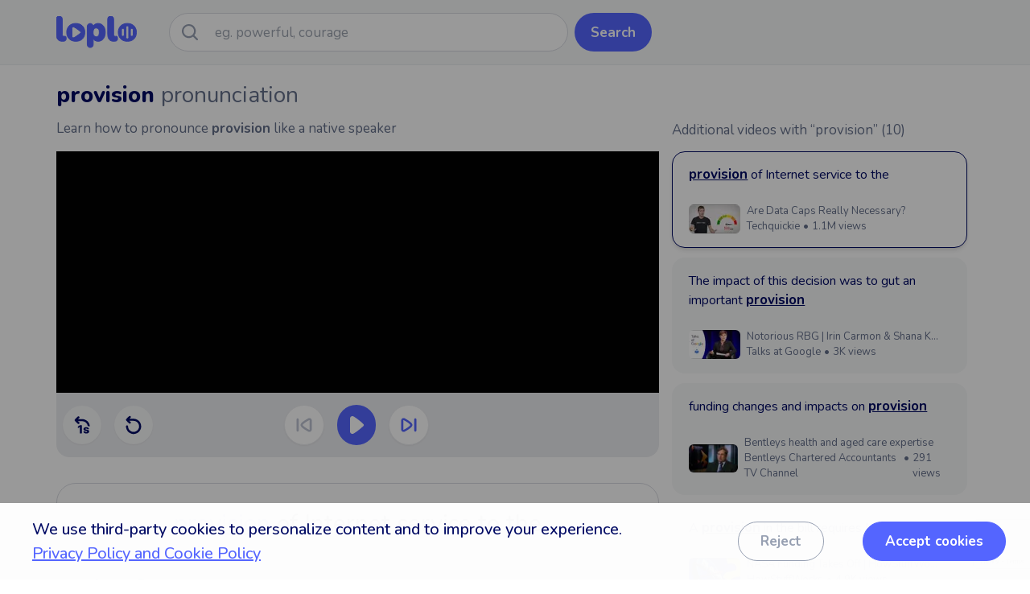

--- FILE ---
content_type: text/html; charset=utf-8
request_url: https://www.loplo.com/en/provision
body_size: 30018
content:
<!DOCTYPE html><html><head><link rel="preconnect" href="https://fonts.gstatic.com" crossorigin /><meta name="viewport" content="width=device-width"/><meta charSet="utf-8"/><title>PROVISION - pronunciation</title><meta name="description" content="Learn how to pronounce PROVISION effectively with YouTube videos"/><meta property="og:image" content="/icons/loplo-share-400.png"/><meta itemProp="name" content="PROVISION - pronunciation"/><meta itemProp="description" content="Learn how to pronounce PROVISION effectively with YouTube videos"/><meta itemProp="image" content="/icons/loplo-share-400.png"/><meta property="og:type" content="article"/><meta property="og:title" content="PROVISION - pronunciation"/><meta property="og:description" content="Learn how to pronounce PROVISION effectively with YouTube videos"/><meta property="og:site_name" content="Loplo.com"/><meta property="og:image" content="/icons/loplo-share-400.png"/><meta property="og:image:width" content="400"/><meta property="og:image:height" content="400"/><meta property="og:image:alt" content="Loplo.com logo"/><meta name="twitter:card" content="summary_large_image"/><meta name="twitter:title" content="PROVISION - pronunciation"/><meta name="twitter:description" content="Learn how to pronounce PROVISION effectively with YouTube videos"/><meta name="twitter:image" content="https://loplo.com/icons/loplo-share-400.png"/><meta name="twitter:site" content="@loplocom"/><link rel="apple-touch-icon" sizes="180x180" href="/apple-touch-icon.png"/><link rel="icon" type="image/png" sizes="32x32" href="/favicon-32x32.png"/><link rel="icon" type="image/png" sizes="16x16" href="/favicon-16x16.png"/><link rel="manifest" href="/site.webmanifest"/><link rel="preconnect" href="https://fonts.googleapis.com"/><link rel="preconnect" href="https://fonts.gstatic.com" crossorigin="true"/><script async="" src="https://pagead2.googlesyndication.com/pagead/js/adsbygoogle.js?client=ca-pub-3375019482071287" crossorigin="anonymous"></script><meta name="next-head-count" content="29"/><link rel="preload" href="/_next/static/css/a8db449f2426378e.css" as="style"/><link rel="stylesheet" href="/_next/static/css/a8db449f2426378e.css" data-n-g=""/><noscript data-n-css=""></noscript><script defer="" nomodule="" src="/_next/static/chunks/polyfills-5cd94c89d3acac5f.js"></script><script src="/_next/static/chunks/webpack-8c5a708bc47c3771.js" defer=""></script><script src="/_next/static/chunks/framework-91d7f78b5b4003c8.js" defer=""></script><script src="/_next/static/chunks/main-e6647200ad156f7d.js" defer=""></script><script src="/_next/static/chunks/pages/_app-d98fb2a3f8566468.js" defer=""></script><script src="/_next/static/chunks/966-e2f19fd64d87982d.js" defer=""></script><script src="/_next/static/chunks/406-f407a39c3ec88a2d.js" defer=""></script><script src="/_next/static/chunks/410-cf2c0f698d777e78.js" defer=""></script><script src="/_next/static/chunks/pages/en/%5Bword%5D-f2dc5908716f81d7.js" defer=""></script><script src="/_next/static/-DfFPGJnvo0GcOssu4aB9/_buildManifest.js" defer=""></script><script src="/_next/static/-DfFPGJnvo0GcOssu4aB9/_ssgManifest.js" defer=""></script><script src="/_next/static/-DfFPGJnvo0GcOssu4aB9/_middlewareManifest.js" defer=""></script><style data-href="https://fonts.googleapis.com/css2?family=Nunito:ital,wght@0,200;0,300;0,400;0,500;0,600;0,700;0,800;0,900;1,200;1,300;1,400;1,500;1,600;1,700;1,800;1,900&display=swap">@font-face{font-family:'Nunito';font-style:italic;font-weight:200;font-display:swap;src:url(https://fonts.gstatic.com/s/nunito/v24/XRXK3I6Li01BKofIMPyPbj8d7IEAGXNiLXA3iQ.woff) format('woff')}@font-face{font-family:'Nunito';font-style:italic;font-weight:300;font-display:swap;src:url(https://fonts.gstatic.com/s/nunito/v24/XRXK3I6Li01BKofIMPyPbj8d7IEAGXNi83A3iQ.woff) format('woff')}@font-face{font-family:'Nunito';font-style:italic;font-weight:400;font-display:swap;src:url(https://fonts.gstatic.com/s/nunito/v24/XRXK3I6Li01BKofIMPyPbj8d7IEAGXNirXA3iQ.woff) format('woff')}@font-face{font-family:'Nunito';font-style:italic;font-weight:500;font-display:swap;src:url(https://fonts.gstatic.com/s/nunito/v24/XRXK3I6Li01BKofIMPyPbj8d7IEAGXNin3A3iQ.woff) format('woff')}@font-face{font-family:'Nunito';font-style:italic;font-weight:600;font-display:swap;src:url(https://fonts.gstatic.com/s/nunito/v24/XRXK3I6Li01BKofIMPyPbj8d7IEAGXNic3c3iQ.woff) format('woff')}@font-face{font-family:'Nunito';font-style:italic;font-weight:700;font-display:swap;src:url(https://fonts.gstatic.com/s/nunito/v24/XRXK3I6Li01BKofIMPyPbj8d7IEAGXNiSnc3iQ.woff) format('woff')}@font-face{font-family:'Nunito';font-style:italic;font-weight:800;font-display:swap;src:url(https://fonts.gstatic.com/s/nunito/v24/XRXK3I6Li01BKofIMPyPbj8d7IEAGXNiLXc3iQ.woff) format('woff')}@font-face{font-family:'Nunito';font-style:italic;font-weight:900;font-display:swap;src:url(https://fonts.gstatic.com/s/nunito/v24/XRXK3I6Li01BKofIMPyPbj8d7IEAGXNiBHc3iQ.woff) format('woff')}@font-face{font-family:'Nunito';font-style:normal;font-weight:200;font-display:swap;src:url(https://fonts.gstatic.com/s/nunito/v24/XRXI3I6Li01BKofiOc5wtlZ2di8HDDshRTA.woff) format('woff')}@font-face{font-family:'Nunito';font-style:normal;font-weight:300;font-display:swap;src:url(https://fonts.gstatic.com/s/nunito/v24/XRXI3I6Li01BKofiOc5wtlZ2di8HDOUhRTA.woff) format('woff')}@font-face{font-family:'Nunito';font-style:normal;font-weight:400;font-display:swap;src:url(https://fonts.gstatic.com/s/nunito/v24/XRXI3I6Li01BKofiOc5wtlZ2di8HDLshRTA.woff) format('woff')}@font-face{font-family:'Nunito';font-style:normal;font-weight:500;font-display:swap;src:url(https://fonts.gstatic.com/s/nunito/v24/XRXI3I6Li01BKofiOc5wtlZ2di8HDIkhRTA.woff) format('woff')}@font-face{font-family:'Nunito';font-style:normal;font-weight:600;font-display:swap;src:url(https://fonts.gstatic.com/s/nunito/v24/XRXI3I6Li01BKofiOc5wtlZ2di8HDGUmRTA.woff) format('woff')}@font-face{font-family:'Nunito';font-style:normal;font-weight:700;font-display:swap;src:url(https://fonts.gstatic.com/s/nunito/v24/XRXI3I6Li01BKofiOc5wtlZ2di8HDFwmRTA.woff) format('woff')}@font-face{font-family:'Nunito';font-style:normal;font-weight:800;font-display:swap;src:url(https://fonts.gstatic.com/s/nunito/v24/XRXI3I6Li01BKofiOc5wtlZ2di8HDDsmRTA.woff) format('woff')}@font-face{font-family:'Nunito';font-style:normal;font-weight:900;font-display:swap;src:url(https://fonts.gstatic.com/s/nunito/v24/XRXI3I6Li01BKofiOc5wtlZ2di8HDBImRTA.woff) format('woff')}@font-face{font-family:'Nunito';font-style:italic;font-weight:200;font-display:swap;src:url(https://fonts.gstatic.com/s/nunito/v24/XRXX3I6Li01BKofIMNaORs7nczIHNHI.woff2) format('woff2');unicode-range:U+0460-052F,U+1C80-1C88,U+20B4,U+2DE0-2DFF,U+A640-A69F,U+FE2E-FE2F}@font-face{font-family:'Nunito';font-style:italic;font-weight:200;font-display:swap;src:url(https://fonts.gstatic.com/s/nunito/v24/XRXX3I6Li01BKofIMNaHRs7nczIHNHI.woff2) format('woff2');unicode-range:U+0301,U+0400-045F,U+0490-0491,U+04B0-04B1,U+2116}@font-face{font-family:'Nunito';font-style:italic;font-weight:200;font-display:swap;src:url(https://fonts.gstatic.com/s/nunito/v24/XRXX3I6Li01BKofIMNaMRs7nczIHNHI.woff2) format('woff2');unicode-range:U+0102-0103,U+0110-0111,U+0128-0129,U+0168-0169,U+01A0-01A1,U+01AF-01B0,U+1EA0-1EF9,U+20AB}@font-face{font-family:'Nunito';font-style:italic;font-weight:200;font-display:swap;src:url(https://fonts.gstatic.com/s/nunito/v24/XRXX3I6Li01BKofIMNaNRs7nczIHNHI.woff2) format('woff2');unicode-range:U+0100-024F,U+0259,U+1E00-1EFF,U+2020,U+20A0-20AB,U+20AD-20CF,U+2113,U+2C60-2C7F,U+A720-A7FF}@font-face{font-family:'Nunito';font-style:italic;font-weight:200;font-display:swap;src:url(https://fonts.gstatic.com/s/nunito/v24/XRXX3I6Li01BKofIMNaDRs7nczIH.woff2) format('woff2');unicode-range:U+0000-00FF,U+0131,U+0152-0153,U+02BB-02BC,U+02C6,U+02DA,U+02DC,U+2000-206F,U+2074,U+20AC,U+2122,U+2191,U+2193,U+2212,U+2215,U+FEFF,U+FFFD}@font-face{font-family:'Nunito';font-style:italic;font-weight:300;font-display:swap;src:url(https://fonts.gstatic.com/s/nunito/v24/XRXX3I6Li01BKofIMNaORs7nczIHNHI.woff2) format('woff2');unicode-range:U+0460-052F,U+1C80-1C88,U+20B4,U+2DE0-2DFF,U+A640-A69F,U+FE2E-FE2F}@font-face{font-family:'Nunito';font-style:italic;font-weight:300;font-display:swap;src:url(https://fonts.gstatic.com/s/nunito/v24/XRXX3I6Li01BKofIMNaHRs7nczIHNHI.woff2) format('woff2');unicode-range:U+0301,U+0400-045F,U+0490-0491,U+04B0-04B1,U+2116}@font-face{font-family:'Nunito';font-style:italic;font-weight:300;font-display:swap;src:url(https://fonts.gstatic.com/s/nunito/v24/XRXX3I6Li01BKofIMNaMRs7nczIHNHI.woff2) format('woff2');unicode-range:U+0102-0103,U+0110-0111,U+0128-0129,U+0168-0169,U+01A0-01A1,U+01AF-01B0,U+1EA0-1EF9,U+20AB}@font-face{font-family:'Nunito';font-style:italic;font-weight:300;font-display:swap;src:url(https://fonts.gstatic.com/s/nunito/v24/XRXX3I6Li01BKofIMNaNRs7nczIHNHI.woff2) format('woff2');unicode-range:U+0100-024F,U+0259,U+1E00-1EFF,U+2020,U+20A0-20AB,U+20AD-20CF,U+2113,U+2C60-2C7F,U+A720-A7FF}@font-face{font-family:'Nunito';font-style:italic;font-weight:300;font-display:swap;src:url(https://fonts.gstatic.com/s/nunito/v24/XRXX3I6Li01BKofIMNaDRs7nczIH.woff2) format('woff2');unicode-range:U+0000-00FF,U+0131,U+0152-0153,U+02BB-02BC,U+02C6,U+02DA,U+02DC,U+2000-206F,U+2074,U+20AC,U+2122,U+2191,U+2193,U+2212,U+2215,U+FEFF,U+FFFD}@font-face{font-family:'Nunito';font-style:italic;font-weight:400;font-display:swap;src:url(https://fonts.gstatic.com/s/nunito/v24/XRXX3I6Li01BKofIMNaORs7nczIHNHI.woff2) format('woff2');unicode-range:U+0460-052F,U+1C80-1C88,U+20B4,U+2DE0-2DFF,U+A640-A69F,U+FE2E-FE2F}@font-face{font-family:'Nunito';font-style:italic;font-weight:400;font-display:swap;src:url(https://fonts.gstatic.com/s/nunito/v24/XRXX3I6Li01BKofIMNaHRs7nczIHNHI.woff2) format('woff2');unicode-range:U+0301,U+0400-045F,U+0490-0491,U+04B0-04B1,U+2116}@font-face{font-family:'Nunito';font-style:italic;font-weight:400;font-display:swap;src:url(https://fonts.gstatic.com/s/nunito/v24/XRXX3I6Li01BKofIMNaMRs7nczIHNHI.woff2) format('woff2');unicode-range:U+0102-0103,U+0110-0111,U+0128-0129,U+0168-0169,U+01A0-01A1,U+01AF-01B0,U+1EA0-1EF9,U+20AB}@font-face{font-family:'Nunito';font-style:italic;font-weight:400;font-display:swap;src:url(https://fonts.gstatic.com/s/nunito/v24/XRXX3I6Li01BKofIMNaNRs7nczIHNHI.woff2) format('woff2');unicode-range:U+0100-024F,U+0259,U+1E00-1EFF,U+2020,U+20A0-20AB,U+20AD-20CF,U+2113,U+2C60-2C7F,U+A720-A7FF}@font-face{font-family:'Nunito';font-style:italic;font-weight:400;font-display:swap;src:url(https://fonts.gstatic.com/s/nunito/v24/XRXX3I6Li01BKofIMNaDRs7nczIH.woff2) format('woff2');unicode-range:U+0000-00FF,U+0131,U+0152-0153,U+02BB-02BC,U+02C6,U+02DA,U+02DC,U+2000-206F,U+2074,U+20AC,U+2122,U+2191,U+2193,U+2212,U+2215,U+FEFF,U+FFFD}@font-face{font-family:'Nunito';font-style:italic;font-weight:500;font-display:swap;src:url(https://fonts.gstatic.com/s/nunito/v24/XRXX3I6Li01BKofIMNaORs7nczIHNHI.woff2) format('woff2');unicode-range:U+0460-052F,U+1C80-1C88,U+20B4,U+2DE0-2DFF,U+A640-A69F,U+FE2E-FE2F}@font-face{font-family:'Nunito';font-style:italic;font-weight:500;font-display:swap;src:url(https://fonts.gstatic.com/s/nunito/v24/XRXX3I6Li01BKofIMNaHRs7nczIHNHI.woff2) format('woff2');unicode-range:U+0301,U+0400-045F,U+0490-0491,U+04B0-04B1,U+2116}@font-face{font-family:'Nunito';font-style:italic;font-weight:500;font-display:swap;src:url(https://fonts.gstatic.com/s/nunito/v24/XRXX3I6Li01BKofIMNaMRs7nczIHNHI.woff2) format('woff2');unicode-range:U+0102-0103,U+0110-0111,U+0128-0129,U+0168-0169,U+01A0-01A1,U+01AF-01B0,U+1EA0-1EF9,U+20AB}@font-face{font-family:'Nunito';font-style:italic;font-weight:500;font-display:swap;src:url(https://fonts.gstatic.com/s/nunito/v24/XRXX3I6Li01BKofIMNaNRs7nczIHNHI.woff2) format('woff2');unicode-range:U+0100-024F,U+0259,U+1E00-1EFF,U+2020,U+20A0-20AB,U+20AD-20CF,U+2113,U+2C60-2C7F,U+A720-A7FF}@font-face{font-family:'Nunito';font-style:italic;font-weight:500;font-display:swap;src:url(https://fonts.gstatic.com/s/nunito/v24/XRXX3I6Li01BKofIMNaDRs7nczIH.woff2) format('woff2');unicode-range:U+0000-00FF,U+0131,U+0152-0153,U+02BB-02BC,U+02C6,U+02DA,U+02DC,U+2000-206F,U+2074,U+20AC,U+2122,U+2191,U+2193,U+2212,U+2215,U+FEFF,U+FFFD}@font-face{font-family:'Nunito';font-style:italic;font-weight:600;font-display:swap;src:url(https://fonts.gstatic.com/s/nunito/v24/XRXX3I6Li01BKofIMNaORs7nczIHNHI.woff2) format('woff2');unicode-range:U+0460-052F,U+1C80-1C88,U+20B4,U+2DE0-2DFF,U+A640-A69F,U+FE2E-FE2F}@font-face{font-family:'Nunito';font-style:italic;font-weight:600;font-display:swap;src:url(https://fonts.gstatic.com/s/nunito/v24/XRXX3I6Li01BKofIMNaHRs7nczIHNHI.woff2) format('woff2');unicode-range:U+0301,U+0400-045F,U+0490-0491,U+04B0-04B1,U+2116}@font-face{font-family:'Nunito';font-style:italic;font-weight:600;font-display:swap;src:url(https://fonts.gstatic.com/s/nunito/v24/XRXX3I6Li01BKofIMNaMRs7nczIHNHI.woff2) format('woff2');unicode-range:U+0102-0103,U+0110-0111,U+0128-0129,U+0168-0169,U+01A0-01A1,U+01AF-01B0,U+1EA0-1EF9,U+20AB}@font-face{font-family:'Nunito';font-style:italic;font-weight:600;font-display:swap;src:url(https://fonts.gstatic.com/s/nunito/v24/XRXX3I6Li01BKofIMNaNRs7nczIHNHI.woff2) format('woff2');unicode-range:U+0100-024F,U+0259,U+1E00-1EFF,U+2020,U+20A0-20AB,U+20AD-20CF,U+2113,U+2C60-2C7F,U+A720-A7FF}@font-face{font-family:'Nunito';font-style:italic;font-weight:600;font-display:swap;src:url(https://fonts.gstatic.com/s/nunito/v24/XRXX3I6Li01BKofIMNaDRs7nczIH.woff2) format('woff2');unicode-range:U+0000-00FF,U+0131,U+0152-0153,U+02BB-02BC,U+02C6,U+02DA,U+02DC,U+2000-206F,U+2074,U+20AC,U+2122,U+2191,U+2193,U+2212,U+2215,U+FEFF,U+FFFD}@font-face{font-family:'Nunito';font-style:italic;font-weight:700;font-display:swap;src:url(https://fonts.gstatic.com/s/nunito/v24/XRXX3I6Li01BKofIMNaORs7nczIHNHI.woff2) format('woff2');unicode-range:U+0460-052F,U+1C80-1C88,U+20B4,U+2DE0-2DFF,U+A640-A69F,U+FE2E-FE2F}@font-face{font-family:'Nunito';font-style:italic;font-weight:700;font-display:swap;src:url(https://fonts.gstatic.com/s/nunito/v24/XRXX3I6Li01BKofIMNaHRs7nczIHNHI.woff2) format('woff2');unicode-range:U+0301,U+0400-045F,U+0490-0491,U+04B0-04B1,U+2116}@font-face{font-family:'Nunito';font-style:italic;font-weight:700;font-display:swap;src:url(https://fonts.gstatic.com/s/nunito/v24/XRXX3I6Li01BKofIMNaMRs7nczIHNHI.woff2) format('woff2');unicode-range:U+0102-0103,U+0110-0111,U+0128-0129,U+0168-0169,U+01A0-01A1,U+01AF-01B0,U+1EA0-1EF9,U+20AB}@font-face{font-family:'Nunito';font-style:italic;font-weight:700;font-display:swap;src:url(https://fonts.gstatic.com/s/nunito/v24/XRXX3I6Li01BKofIMNaNRs7nczIHNHI.woff2) format('woff2');unicode-range:U+0100-024F,U+0259,U+1E00-1EFF,U+2020,U+20A0-20AB,U+20AD-20CF,U+2113,U+2C60-2C7F,U+A720-A7FF}@font-face{font-family:'Nunito';font-style:italic;font-weight:700;font-display:swap;src:url(https://fonts.gstatic.com/s/nunito/v24/XRXX3I6Li01BKofIMNaDRs7nczIH.woff2) format('woff2');unicode-range:U+0000-00FF,U+0131,U+0152-0153,U+02BB-02BC,U+02C6,U+02DA,U+02DC,U+2000-206F,U+2074,U+20AC,U+2122,U+2191,U+2193,U+2212,U+2215,U+FEFF,U+FFFD}@font-face{font-family:'Nunito';font-style:italic;font-weight:800;font-display:swap;src:url(https://fonts.gstatic.com/s/nunito/v24/XRXX3I6Li01BKofIMNaORs7nczIHNHI.woff2) format('woff2');unicode-range:U+0460-052F,U+1C80-1C88,U+20B4,U+2DE0-2DFF,U+A640-A69F,U+FE2E-FE2F}@font-face{font-family:'Nunito';font-style:italic;font-weight:800;font-display:swap;src:url(https://fonts.gstatic.com/s/nunito/v24/XRXX3I6Li01BKofIMNaHRs7nczIHNHI.woff2) format('woff2');unicode-range:U+0301,U+0400-045F,U+0490-0491,U+04B0-04B1,U+2116}@font-face{font-family:'Nunito';font-style:italic;font-weight:800;font-display:swap;src:url(https://fonts.gstatic.com/s/nunito/v24/XRXX3I6Li01BKofIMNaMRs7nczIHNHI.woff2) format('woff2');unicode-range:U+0102-0103,U+0110-0111,U+0128-0129,U+0168-0169,U+01A0-01A1,U+01AF-01B0,U+1EA0-1EF9,U+20AB}@font-face{font-family:'Nunito';font-style:italic;font-weight:800;font-display:swap;src:url(https://fonts.gstatic.com/s/nunito/v24/XRXX3I6Li01BKofIMNaNRs7nczIHNHI.woff2) format('woff2');unicode-range:U+0100-024F,U+0259,U+1E00-1EFF,U+2020,U+20A0-20AB,U+20AD-20CF,U+2113,U+2C60-2C7F,U+A720-A7FF}@font-face{font-family:'Nunito';font-style:italic;font-weight:800;font-display:swap;src:url(https://fonts.gstatic.com/s/nunito/v24/XRXX3I6Li01BKofIMNaDRs7nczIH.woff2) format('woff2');unicode-range:U+0000-00FF,U+0131,U+0152-0153,U+02BB-02BC,U+02C6,U+02DA,U+02DC,U+2000-206F,U+2074,U+20AC,U+2122,U+2191,U+2193,U+2212,U+2215,U+FEFF,U+FFFD}@font-face{font-family:'Nunito';font-style:italic;font-weight:900;font-display:swap;src:url(https://fonts.gstatic.com/s/nunito/v24/XRXX3I6Li01BKofIMNaORs7nczIHNHI.woff2) format('woff2');unicode-range:U+0460-052F,U+1C80-1C88,U+20B4,U+2DE0-2DFF,U+A640-A69F,U+FE2E-FE2F}@font-face{font-family:'Nunito';font-style:italic;font-weight:900;font-display:swap;src:url(https://fonts.gstatic.com/s/nunito/v24/XRXX3I6Li01BKofIMNaHRs7nczIHNHI.woff2) format('woff2');unicode-range:U+0301,U+0400-045F,U+0490-0491,U+04B0-04B1,U+2116}@font-face{font-family:'Nunito';font-style:italic;font-weight:900;font-display:swap;src:url(https://fonts.gstatic.com/s/nunito/v24/XRXX3I6Li01BKofIMNaMRs7nczIHNHI.woff2) format('woff2');unicode-range:U+0102-0103,U+0110-0111,U+0128-0129,U+0168-0169,U+01A0-01A1,U+01AF-01B0,U+1EA0-1EF9,U+20AB}@font-face{font-family:'Nunito';font-style:italic;font-weight:900;font-display:swap;src:url(https://fonts.gstatic.com/s/nunito/v24/XRXX3I6Li01BKofIMNaNRs7nczIHNHI.woff2) format('woff2');unicode-range:U+0100-024F,U+0259,U+1E00-1EFF,U+2020,U+20A0-20AB,U+20AD-20CF,U+2113,U+2C60-2C7F,U+A720-A7FF}@font-face{font-family:'Nunito';font-style:italic;font-weight:900;font-display:swap;src:url(https://fonts.gstatic.com/s/nunito/v24/XRXX3I6Li01BKofIMNaDRs7nczIH.woff2) format('woff2');unicode-range:U+0000-00FF,U+0131,U+0152-0153,U+02BB-02BC,U+02C6,U+02DA,U+02DC,U+2000-206F,U+2074,U+20AC,U+2122,U+2191,U+2193,U+2212,U+2215,U+FEFF,U+FFFD}@font-face{font-family:'Nunito';font-style:normal;font-weight:200;font-display:swap;src:url(https://fonts.gstatic.com/s/nunito/v24/XRXV3I6Li01BKofIOOaBTMnFcQIG.woff2) format('woff2');unicode-range:U+0460-052F,U+1C80-1C88,U+20B4,U+2DE0-2DFF,U+A640-A69F,U+FE2E-FE2F}@font-face{font-family:'Nunito';font-style:normal;font-weight:200;font-display:swap;src:url(https://fonts.gstatic.com/s/nunito/v24/XRXV3I6Li01BKofIMeaBTMnFcQIG.woff2) format('woff2');unicode-range:U+0301,U+0400-045F,U+0490-0491,U+04B0-04B1,U+2116}@font-face{font-family:'Nunito';font-style:normal;font-weight:200;font-display:swap;src:url(https://fonts.gstatic.com/s/nunito/v24/XRXV3I6Li01BKofIOuaBTMnFcQIG.woff2) format('woff2');unicode-range:U+0102-0103,U+0110-0111,U+0128-0129,U+0168-0169,U+01A0-01A1,U+01AF-01B0,U+1EA0-1EF9,U+20AB}@font-face{font-family:'Nunito';font-style:normal;font-weight:200;font-display:swap;src:url(https://fonts.gstatic.com/s/nunito/v24/XRXV3I6Li01BKofIO-aBTMnFcQIG.woff2) format('woff2');unicode-range:U+0100-024F,U+0259,U+1E00-1EFF,U+2020,U+20A0-20AB,U+20AD-20CF,U+2113,U+2C60-2C7F,U+A720-A7FF}@font-face{font-family:'Nunito';font-style:normal;font-weight:200;font-display:swap;src:url(https://fonts.gstatic.com/s/nunito/v24/XRXV3I6Li01BKofINeaBTMnFcQ.woff2) format('woff2');unicode-range:U+0000-00FF,U+0131,U+0152-0153,U+02BB-02BC,U+02C6,U+02DA,U+02DC,U+2000-206F,U+2074,U+20AC,U+2122,U+2191,U+2193,U+2212,U+2215,U+FEFF,U+FFFD}@font-face{font-family:'Nunito';font-style:normal;font-weight:300;font-display:swap;src:url(https://fonts.gstatic.com/s/nunito/v24/XRXV3I6Li01BKofIOOaBTMnFcQIG.woff2) format('woff2');unicode-range:U+0460-052F,U+1C80-1C88,U+20B4,U+2DE0-2DFF,U+A640-A69F,U+FE2E-FE2F}@font-face{font-family:'Nunito';font-style:normal;font-weight:300;font-display:swap;src:url(https://fonts.gstatic.com/s/nunito/v24/XRXV3I6Li01BKofIMeaBTMnFcQIG.woff2) format('woff2');unicode-range:U+0301,U+0400-045F,U+0490-0491,U+04B0-04B1,U+2116}@font-face{font-family:'Nunito';font-style:normal;font-weight:300;font-display:swap;src:url(https://fonts.gstatic.com/s/nunito/v24/XRXV3I6Li01BKofIOuaBTMnFcQIG.woff2) format('woff2');unicode-range:U+0102-0103,U+0110-0111,U+0128-0129,U+0168-0169,U+01A0-01A1,U+01AF-01B0,U+1EA0-1EF9,U+20AB}@font-face{font-family:'Nunito';font-style:normal;font-weight:300;font-display:swap;src:url(https://fonts.gstatic.com/s/nunito/v24/XRXV3I6Li01BKofIO-aBTMnFcQIG.woff2) format('woff2');unicode-range:U+0100-024F,U+0259,U+1E00-1EFF,U+2020,U+20A0-20AB,U+20AD-20CF,U+2113,U+2C60-2C7F,U+A720-A7FF}@font-face{font-family:'Nunito';font-style:normal;font-weight:300;font-display:swap;src:url(https://fonts.gstatic.com/s/nunito/v24/XRXV3I6Li01BKofINeaBTMnFcQ.woff2) format('woff2');unicode-range:U+0000-00FF,U+0131,U+0152-0153,U+02BB-02BC,U+02C6,U+02DA,U+02DC,U+2000-206F,U+2074,U+20AC,U+2122,U+2191,U+2193,U+2212,U+2215,U+FEFF,U+FFFD}@font-face{font-family:'Nunito';font-style:normal;font-weight:400;font-display:swap;src:url(https://fonts.gstatic.com/s/nunito/v24/XRXV3I6Li01BKofIOOaBTMnFcQIG.woff2) format('woff2');unicode-range:U+0460-052F,U+1C80-1C88,U+20B4,U+2DE0-2DFF,U+A640-A69F,U+FE2E-FE2F}@font-face{font-family:'Nunito';font-style:normal;font-weight:400;font-display:swap;src:url(https://fonts.gstatic.com/s/nunito/v24/XRXV3I6Li01BKofIMeaBTMnFcQIG.woff2) format('woff2');unicode-range:U+0301,U+0400-045F,U+0490-0491,U+04B0-04B1,U+2116}@font-face{font-family:'Nunito';font-style:normal;font-weight:400;font-display:swap;src:url(https://fonts.gstatic.com/s/nunito/v24/XRXV3I6Li01BKofIOuaBTMnFcQIG.woff2) format('woff2');unicode-range:U+0102-0103,U+0110-0111,U+0128-0129,U+0168-0169,U+01A0-01A1,U+01AF-01B0,U+1EA0-1EF9,U+20AB}@font-face{font-family:'Nunito';font-style:normal;font-weight:400;font-display:swap;src:url(https://fonts.gstatic.com/s/nunito/v24/XRXV3I6Li01BKofIO-aBTMnFcQIG.woff2) format('woff2');unicode-range:U+0100-024F,U+0259,U+1E00-1EFF,U+2020,U+20A0-20AB,U+20AD-20CF,U+2113,U+2C60-2C7F,U+A720-A7FF}@font-face{font-family:'Nunito';font-style:normal;font-weight:400;font-display:swap;src:url(https://fonts.gstatic.com/s/nunito/v24/XRXV3I6Li01BKofINeaBTMnFcQ.woff2) format('woff2');unicode-range:U+0000-00FF,U+0131,U+0152-0153,U+02BB-02BC,U+02C6,U+02DA,U+02DC,U+2000-206F,U+2074,U+20AC,U+2122,U+2191,U+2193,U+2212,U+2215,U+FEFF,U+FFFD}@font-face{font-family:'Nunito';font-style:normal;font-weight:500;font-display:swap;src:url(https://fonts.gstatic.com/s/nunito/v24/XRXV3I6Li01BKofIOOaBTMnFcQIG.woff2) format('woff2');unicode-range:U+0460-052F,U+1C80-1C88,U+20B4,U+2DE0-2DFF,U+A640-A69F,U+FE2E-FE2F}@font-face{font-family:'Nunito';font-style:normal;font-weight:500;font-display:swap;src:url(https://fonts.gstatic.com/s/nunito/v24/XRXV3I6Li01BKofIMeaBTMnFcQIG.woff2) format('woff2');unicode-range:U+0301,U+0400-045F,U+0490-0491,U+04B0-04B1,U+2116}@font-face{font-family:'Nunito';font-style:normal;font-weight:500;font-display:swap;src:url(https://fonts.gstatic.com/s/nunito/v24/XRXV3I6Li01BKofIOuaBTMnFcQIG.woff2) format('woff2');unicode-range:U+0102-0103,U+0110-0111,U+0128-0129,U+0168-0169,U+01A0-01A1,U+01AF-01B0,U+1EA0-1EF9,U+20AB}@font-face{font-family:'Nunito';font-style:normal;font-weight:500;font-display:swap;src:url(https://fonts.gstatic.com/s/nunito/v24/XRXV3I6Li01BKofIO-aBTMnFcQIG.woff2) format('woff2');unicode-range:U+0100-024F,U+0259,U+1E00-1EFF,U+2020,U+20A0-20AB,U+20AD-20CF,U+2113,U+2C60-2C7F,U+A720-A7FF}@font-face{font-family:'Nunito';font-style:normal;font-weight:500;font-display:swap;src:url(https://fonts.gstatic.com/s/nunito/v24/XRXV3I6Li01BKofINeaBTMnFcQ.woff2) format('woff2');unicode-range:U+0000-00FF,U+0131,U+0152-0153,U+02BB-02BC,U+02C6,U+02DA,U+02DC,U+2000-206F,U+2074,U+20AC,U+2122,U+2191,U+2193,U+2212,U+2215,U+FEFF,U+FFFD}@font-face{font-family:'Nunito';font-style:normal;font-weight:600;font-display:swap;src:url(https://fonts.gstatic.com/s/nunito/v24/XRXV3I6Li01BKofIOOaBTMnFcQIG.woff2) format('woff2');unicode-range:U+0460-052F,U+1C80-1C88,U+20B4,U+2DE0-2DFF,U+A640-A69F,U+FE2E-FE2F}@font-face{font-family:'Nunito';font-style:normal;font-weight:600;font-display:swap;src:url(https://fonts.gstatic.com/s/nunito/v24/XRXV3I6Li01BKofIMeaBTMnFcQIG.woff2) format('woff2');unicode-range:U+0301,U+0400-045F,U+0490-0491,U+04B0-04B1,U+2116}@font-face{font-family:'Nunito';font-style:normal;font-weight:600;font-display:swap;src:url(https://fonts.gstatic.com/s/nunito/v24/XRXV3I6Li01BKofIOuaBTMnFcQIG.woff2) format('woff2');unicode-range:U+0102-0103,U+0110-0111,U+0128-0129,U+0168-0169,U+01A0-01A1,U+01AF-01B0,U+1EA0-1EF9,U+20AB}@font-face{font-family:'Nunito';font-style:normal;font-weight:600;font-display:swap;src:url(https://fonts.gstatic.com/s/nunito/v24/XRXV3I6Li01BKofIO-aBTMnFcQIG.woff2) format('woff2');unicode-range:U+0100-024F,U+0259,U+1E00-1EFF,U+2020,U+20A0-20AB,U+20AD-20CF,U+2113,U+2C60-2C7F,U+A720-A7FF}@font-face{font-family:'Nunito';font-style:normal;font-weight:600;font-display:swap;src:url(https://fonts.gstatic.com/s/nunito/v24/XRXV3I6Li01BKofINeaBTMnFcQ.woff2) format('woff2');unicode-range:U+0000-00FF,U+0131,U+0152-0153,U+02BB-02BC,U+02C6,U+02DA,U+02DC,U+2000-206F,U+2074,U+20AC,U+2122,U+2191,U+2193,U+2212,U+2215,U+FEFF,U+FFFD}@font-face{font-family:'Nunito';font-style:normal;font-weight:700;font-display:swap;src:url(https://fonts.gstatic.com/s/nunito/v24/XRXV3I6Li01BKofIOOaBTMnFcQIG.woff2) format('woff2');unicode-range:U+0460-052F,U+1C80-1C88,U+20B4,U+2DE0-2DFF,U+A640-A69F,U+FE2E-FE2F}@font-face{font-family:'Nunito';font-style:normal;font-weight:700;font-display:swap;src:url(https://fonts.gstatic.com/s/nunito/v24/XRXV3I6Li01BKofIMeaBTMnFcQIG.woff2) format('woff2');unicode-range:U+0301,U+0400-045F,U+0490-0491,U+04B0-04B1,U+2116}@font-face{font-family:'Nunito';font-style:normal;font-weight:700;font-display:swap;src:url(https://fonts.gstatic.com/s/nunito/v24/XRXV3I6Li01BKofIOuaBTMnFcQIG.woff2) format('woff2');unicode-range:U+0102-0103,U+0110-0111,U+0128-0129,U+0168-0169,U+01A0-01A1,U+01AF-01B0,U+1EA0-1EF9,U+20AB}@font-face{font-family:'Nunito';font-style:normal;font-weight:700;font-display:swap;src:url(https://fonts.gstatic.com/s/nunito/v24/XRXV3I6Li01BKofIO-aBTMnFcQIG.woff2) format('woff2');unicode-range:U+0100-024F,U+0259,U+1E00-1EFF,U+2020,U+20A0-20AB,U+20AD-20CF,U+2113,U+2C60-2C7F,U+A720-A7FF}@font-face{font-family:'Nunito';font-style:normal;font-weight:700;font-display:swap;src:url(https://fonts.gstatic.com/s/nunito/v24/XRXV3I6Li01BKofINeaBTMnFcQ.woff2) format('woff2');unicode-range:U+0000-00FF,U+0131,U+0152-0153,U+02BB-02BC,U+02C6,U+02DA,U+02DC,U+2000-206F,U+2074,U+20AC,U+2122,U+2191,U+2193,U+2212,U+2215,U+FEFF,U+FFFD}@font-face{font-family:'Nunito';font-style:normal;font-weight:800;font-display:swap;src:url(https://fonts.gstatic.com/s/nunito/v24/XRXV3I6Li01BKofIOOaBTMnFcQIG.woff2) format('woff2');unicode-range:U+0460-052F,U+1C80-1C88,U+20B4,U+2DE0-2DFF,U+A640-A69F,U+FE2E-FE2F}@font-face{font-family:'Nunito';font-style:normal;font-weight:800;font-display:swap;src:url(https://fonts.gstatic.com/s/nunito/v24/XRXV3I6Li01BKofIMeaBTMnFcQIG.woff2) format('woff2');unicode-range:U+0301,U+0400-045F,U+0490-0491,U+04B0-04B1,U+2116}@font-face{font-family:'Nunito';font-style:normal;font-weight:800;font-display:swap;src:url(https://fonts.gstatic.com/s/nunito/v24/XRXV3I6Li01BKofIOuaBTMnFcQIG.woff2) format('woff2');unicode-range:U+0102-0103,U+0110-0111,U+0128-0129,U+0168-0169,U+01A0-01A1,U+01AF-01B0,U+1EA0-1EF9,U+20AB}@font-face{font-family:'Nunito';font-style:normal;font-weight:800;font-display:swap;src:url(https://fonts.gstatic.com/s/nunito/v24/XRXV3I6Li01BKofIO-aBTMnFcQIG.woff2) format('woff2');unicode-range:U+0100-024F,U+0259,U+1E00-1EFF,U+2020,U+20A0-20AB,U+20AD-20CF,U+2113,U+2C60-2C7F,U+A720-A7FF}@font-face{font-family:'Nunito';font-style:normal;font-weight:800;font-display:swap;src:url(https://fonts.gstatic.com/s/nunito/v24/XRXV3I6Li01BKofINeaBTMnFcQ.woff2) format('woff2');unicode-range:U+0000-00FF,U+0131,U+0152-0153,U+02BB-02BC,U+02C6,U+02DA,U+02DC,U+2000-206F,U+2074,U+20AC,U+2122,U+2191,U+2193,U+2212,U+2215,U+FEFF,U+FFFD}@font-face{font-family:'Nunito';font-style:normal;font-weight:900;font-display:swap;src:url(https://fonts.gstatic.com/s/nunito/v24/XRXV3I6Li01BKofIOOaBTMnFcQIG.woff2) format('woff2');unicode-range:U+0460-052F,U+1C80-1C88,U+20B4,U+2DE0-2DFF,U+A640-A69F,U+FE2E-FE2F}@font-face{font-family:'Nunito';font-style:normal;font-weight:900;font-display:swap;src:url(https://fonts.gstatic.com/s/nunito/v24/XRXV3I6Li01BKofIMeaBTMnFcQIG.woff2) format('woff2');unicode-range:U+0301,U+0400-045F,U+0490-0491,U+04B0-04B1,U+2116}@font-face{font-family:'Nunito';font-style:normal;font-weight:900;font-display:swap;src:url(https://fonts.gstatic.com/s/nunito/v24/XRXV3I6Li01BKofIOuaBTMnFcQIG.woff2) format('woff2');unicode-range:U+0102-0103,U+0110-0111,U+0128-0129,U+0168-0169,U+01A0-01A1,U+01AF-01B0,U+1EA0-1EF9,U+20AB}@font-face{font-family:'Nunito';font-style:normal;font-weight:900;font-display:swap;src:url(https://fonts.gstatic.com/s/nunito/v24/XRXV3I6Li01BKofIO-aBTMnFcQIG.woff2) format('woff2');unicode-range:U+0100-024F,U+0259,U+1E00-1EFF,U+2020,U+20A0-20AB,U+20AD-20CF,U+2113,U+2C60-2C7F,U+A720-A7FF}@font-face{font-family:'Nunito';font-style:normal;font-weight:900;font-display:swap;src:url(https://fonts.gstatic.com/s/nunito/v24/XRXV3I6Li01BKofINeaBTMnFcQ.woff2) format('woff2');unicode-range:U+0000-00FF,U+0131,U+0152-0153,U+02BB-02BC,U+02C6,U+02DA,U+02DC,U+2000-206F,U+2074,U+20AC,U+2122,U+2191,U+2193,U+2212,U+2215,U+FEFF,U+FFFD}</style></head><body><div id="__next" data-reactroot=""><div class="bg-gray05 border-b border-gray1 h-[81px] px-4 py-4"><div class="max-w-1140 flex items-center justify-between flex-row h-auto"><div class="mb-4 sm:mb-0 sm:block hidden cursor-pointer"><svg width="100" height="40" viewBox="0 0 100 40" fill="none" xmlns="http://www.w3.org/2000/svg" class="stroke-ydPurple500 fill-ydPurple500"><path fill-rule="evenodd" clip-rule="evenodd" d="M7.76769 31.32C5.10923 31.32 3.14308 30.5856 1.86923 29.1168C0.623077 27.6192 0 25.3728 0 22.3776V3.888C0 2.6208 0.318462 1.656 0.955385 0.9936C1.59231 0.3312 2.49231 0 3.65538 0C4.84615 0 5.76 0.3312 6.39692 0.9936C7.06154 1.656 7.39385 2.6208 7.39385 3.888V22.1184C7.39385 23.184 7.58769 23.9616 7.97538 24.4512C8.39077 24.9408 8.91692 25.1856 9.55385 25.1856C9.74769 25.1856 9.94154 25.1712 10.1354 25.1424C10.3569 25.0848 10.5923 25.0416 10.8415 25.0128C11.3123 25.0128 11.6585 25.2 11.88 25.5744C12.1292 25.9488 12.2538 26.712 12.2538 27.864C12.2538 28.872 12.06 29.6352 11.6723 30.1536C11.2846 30.6432 10.6892 30.96 9.88616 31.104C9.66462 31.1328 9.34615 31.176 8.93077 31.2336C8.51538 31.2912 8.12769 31.32 7.76769 31.32ZM42.1169 39.0096C40.9538 39.0096 40.0538 38.6784 39.4169 38.016C38.78 37.3536 38.4615 36.3888 38.4615 35.1216V13.0464C38.4615 11.808 38.7662 10.8576 39.3754 10.1952C40.0123 9.53283 40.9123 9.20163 42.0754 9.20163C43.2662 9.20163 44.1662 9.53283 44.7754 10.1952C45.2972 10.7379 45.6053 11.4739 45.6996 12.4032C46.1462 11.5765 46.8073 10.8837 47.6831 10.3248C48.9292 9.51843 50.3415 9.11523 51.92 9.11523C53.6923 9.11523 55.2431 9.56163 56.5723 10.4544C57.9292 11.3472 58.9815 12.6144 59.7292 14.256C60.4769 15.8976 60.8508 17.8848 60.8508 20.2176C60.8508 22.4928 60.4769 24.4656 59.7292 26.136C58.9815 27.8064 57.9292 29.088 56.5723 29.9808C55.2431 30.8736 53.6923 31.32 51.92 31.32C50.3969 31.32 49.0262 30.9456 47.8077 30.1968C46.9647 29.6788 46.314 29.0505 45.8554 28.3119V35.1216C45.8554 36.3888 45.5231 37.3536 44.8585 38.016C44.2215 38.6784 43.3077 39.0096 42.1169 39.0096ZM49.5938 25.6608C50.3415 25.6608 50.9923 25.4736 51.5462 25.0992C52.1277 24.696 52.5846 24.1056 52.9169 23.328C53.2492 22.5216 53.4154 21.4848 53.4154 20.2176C53.4154 18.288 53.0554 16.9056 52.3354 16.0704C51.6154 15.2064 50.7015 14.7744 49.5938 14.7744C48.8462 14.7744 48.1815 14.9616 47.6 15.336C47.0185 15.7104 46.5615 16.3008 46.2292 17.1072C45.8969 17.8848 45.7308 18.9216 45.7308 20.2176C45.7308 22.1184 46.0908 23.5008 46.8108 24.3648C47.5308 25.2288 48.4585 25.6608 49.5938 25.6608ZM65.7154 29.1168C66.9892 30.5856 68.9554 31.32 71.6138 31.32C71.9738 31.32 72.3615 31.2912 72.7769 31.2336C73.1923 31.176 73.5108 31.1328 73.7323 31.104C74.5354 30.96 75.1308 30.6432 75.5185 30.1536C75.9062 29.6352 76.1 28.872 76.1 27.864C76.1 26.712 75.9754 25.9488 75.7262 25.5744C75.5046 25.2 75.1585 25.0128 74.6877 25.0128C74.4385 25.0416 74.2031 25.0848 73.9815 25.1424C73.7877 25.1712 73.5938 25.1856 73.4 25.1856C72.7631 25.1856 72.2369 24.9408 71.8215 24.4512C71.4338 23.9616 71.24 23.184 71.24 22.1184V3.888C71.24 2.6208 70.9077 1.656 70.2431 0.9936C69.6062 0.3312 68.6923 0 67.5015 0C66.3385 0 65.4385 0.3312 64.8015 0.9936C64.1646 1.656 63.8462 2.6208 63.8462 3.888V22.3776C63.8462 25.3728 64.4692 27.6192 65.7154 29.1168ZM82.3416 29.9808C84.0309 30.8736 86.0109 31.32 88.2816 31.32C89.9709 31.32 91.5078 31.0752 92.8924 30.5856C94.3047 30.0672 95.4955 29.3328 96.4647 28.3824C97.4616 27.4032 98.2232 26.2224 98.7493 24.84C99.2755 23.4576 99.5386 21.9168 99.5386 20.2176C99.5386 17.9136 99.0678 15.9408 98.1262 14.2992C97.2124 12.6288 95.9109 11.3472 94.2216 10.4544C92.5324 9.56164 90.5524 9.11523 88.2816 9.11523C86.5647 9.11523 85.0139 9.37443 83.6293 9.89283C82.2447 10.3824 81.0539 11.1168 80.057 12.096C79.0601 13.0464 78.2986 14.2128 77.7724 15.5952C77.2462 16.9488 76.9832 18.4896 76.9832 20.2176C76.9832 22.4928 77.4539 24.4656 78.3955 26.136C79.337 27.8064 80.6524 29.088 82.3416 29.9808ZM88.2519 12.2C87.3106 12.2 86.5475 12.9631 86.5475 13.9045V26.5344C86.5475 27.4758 87.3106 28.2389 88.2519 28.2389C89.1933 28.2389 89.9564 27.4758 89.9564 26.5344V13.9045C89.9564 12.9631 89.1933 12.2 88.2519 12.2ZM81.0096 17.1045C81.0096 16.1631 81.7727 15.4 82.7141 15.4C83.6554 15.4 84.4185 16.1631 84.4185 17.1045V23.2955C84.4185 24.2369 83.6554 25 82.7141 25C81.7727 25 81.0096 24.2369 81.0096 23.2955V17.1045ZM93.7928 15.4C92.8515 15.4 92.0883 16.1631 92.0883 17.1045V23.2955C92.0883 24.2369 92.8515 25 93.7928 25C94.7341 25 95.4973 24.2369 95.4973 23.2955V17.1045C95.4973 16.1631 94.7341 15.4 93.7928 15.4ZM24.1891 31.32C21.9183 31.32 19.9383 30.8736 18.2491 29.9808C16.5599 29.088 15.2445 27.8064 14.3029 26.136C13.3614 24.4656 12.8906 22.4928 12.8906 20.2176C12.8906 18.4896 13.1537 16.9488 13.6799 15.5952C14.206 14.2128 14.9675 13.0464 15.9645 12.096C16.9614 11.1168 18.1522 10.3824 19.5368 9.89283C20.9214 9.37443 22.4722 9.11523 24.1891 9.11523C26.4599 9.11523 28.4399 9.56164 30.1291 10.4544C31.8183 11.3472 33.1199 12.6288 34.0337 14.2992C34.9752 15.9408 35.446 17.9136 35.446 20.2176C35.446 21.9168 35.1829 23.4576 34.6568 24.84C34.1306 26.2224 33.3691 27.4032 32.3722 28.3824C31.4029 29.3328 30.2122 30.0672 28.7999 30.5856C27.4152 31.0752 25.8783 31.32 24.1891 31.32ZM22.1673 13.7257C21.8761 13.5818 21.5501 13.5112 21.2212 13.5208C20.8922 13.5303 20.5715 13.6198 20.2904 13.7803C20.0093 13.9408 19.7775 14.167 19.6176 14.4366C19.4577 14.7063 19.3751 15.0102 19.3781 15.3187V25.0869C19.3751 25.3954 19.4577 25.6993 19.6176 25.9689C19.7775 26.2386 20.0093 26.4647 20.2904 26.6253C20.5714 26.7858 20.8921 26.8752 21.2211 26.8848C21.5501 26.8944 21.8761 26.8238 22.1673 26.6799C23.9543 25.6955 25.6488 24.5704 27.2324 23.3167C28.055 22.6879 28.7977 22.088 29.3388 21.622C29.6079 21.3904 29.8365 21.1837 30.0025 21.0191C30.0823 20.9414 30.1578 20.8598 30.2286 20.7748C30.2694 20.7251 30.3064 20.6726 30.3391 20.6178L30.3405 20.6155C30.4168 20.4897 30.457 20.3475 30.457 20.2028C30.457 20.0581 30.4168 19.9159 30.3405 19.7902L30.3391 19.7878C30.3064 19.733 30.2694 19.6805 30.2286 19.6307C30.1578 19.5457 30.0823 19.4642 30.0025 19.3865C29.8365 19.2219 29.6079 19.0153 29.3388 18.7836C28.7977 18.3176 28.055 17.7177 27.2324 17.089C25.6488 15.8353 23.9543 14.7101 22.1673 13.7257Z"></path></svg></div><div class="w-full relative flex flex-col px-0 pr-0 mb-4 sm:mb-0 sm:pl-10"><div class="flex relative justify-start items-center max-w-none xl:max-w-[600px]"><div class="flex flex-col w-full relative"><form class="max-w-none xl:max-w-[600px] h-12 relative" novalidate="" action="" role="search"><div class="absolute  top-[14px] left-4 "><svg width="20" height="20" fill="none" xmlns="http://www.w3.org/2000/svg" class="fill-gray4"><g clip-path="url(#a)"><path fill-rule="evenodd" clip-rule="evenodd" d="M8.648 0a8.649 8.649 0 1 0 5.304 15.48l4.202 4.203a1.081 1.081 0 1 0 1.529-1.529l-4.202-4.202A8.65 8.65 0 0 0 8.648 0ZM2.162 8.649a6.487 6.487 0 1 1 12.973 0 6.487 6.487 0 0 1-12.973 0Z"></path></g><defs><clipPath id="a"><path fill="#fff" d="M0 0h20v20H0z"></path></clipPath></defs></svg></div><input type="text" placeholder="eg. powerful, courage" class="flex items-center border border-gray2 outline-none hover:border-gray3  focus:border-ydPurple500 text-blackVibrant font-normal bg-white h-12 pl-14 pr-10 text-[17px] w-full rounded-[60px]" value=""/><div class="absolute right-2 top-[14px] flex"><div class="hidden"><div><svg width="20" height="20" viewBox="0 0 24 24" fill="none" xmlns="http://www.w3.org/2000/svg" class="fill-gray4 hover:fill-gray5 transition-colors cursor-pointer mr-2"><path d="M13.8165 11.9982L19.8497 5.96497C20.0909 5.72384 20.2263 5.39679 20.2263 5.05579C20.2263 4.71478 20.0909 4.38774 19.8497 4.14661C19.6086 3.90548 19.2816 3.77002 18.9406 3.77002C18.5995 3.77002 18.2725 3.90548 18.0314 4.14661L11.9982 10.1798L5.96497 4.14661C5.72384 3.90548 5.39679 3.77002 5.05579 3.77002C4.71478 3.77002 4.38774 3.90548 4.14661 4.14661C3.90548 4.38774 3.77002 4.71478 3.77002 5.05579C3.77002 5.39679 3.90548 5.72384 4.14661 5.96497L10.1798 11.9982L4.14661 18.0314C3.90548 18.2725 3.77002 18.5995 3.77002 18.9406C3.77002 19.2816 3.90548 19.6086 4.14661 19.8497C4.38774 20.0909 4.71478 20.2263 5.05579 20.2263C5.39679 20.2263 5.72384 20.0909 5.96497 19.8497L11.9982 13.8165L18.0314 19.8497C18.2725 20.0909 18.5995 20.2263 18.9406 20.2263C19.2816 20.2263 19.6086 20.0909 19.8497 19.8497C20.0909 19.6086 20.2263 19.2816 20.2263 18.9406C20.2263 18.5995 20.0909 18.2725 19.8497 18.0314L13.8165 11.9982Z"></path></svg></div></div></div></form></div><div class="ml-2 h-12 cursor-pointer border-none hidden sm:flex items-center justify-center bg-ydPurple500 hover:bg-[#4a5cff] active:bg-ydPurple600 transition-all ease-in duration-75 rounded-[60px] text-white px-5 font-bold text-[17px]">Search</div></div></div></div></div><div class="w-full h-full"><div class="max-w-1140"><div class="grid grid-cols-[2fr_1fr] gap-x-4"><div class="flex flex-col mt-4 col-span-2 lg:col-span-1"><div class="flex justify-start"><div class="flex flex-col w-[440px] px-4 xl:px-0"><span class="w-[65%] h-6 skeleton rounded-[20px]"></span><span class="w-[90%] h-4 skeleton mt-1 rounded-[20px]"></span></div></div><div class="flex flex-col mt-4" id="video"><div class="w-full h-[250px] sm:h-[280px] md:h-[300px] max-w-full lg:max-w-[750px] skeleton"></div><div class="flex flex-col"><div class="flex bg-gray1 justify-between h-20 items-center rounded-b-2xl"><div class="flex"><div class="flex justify-center items-center rounded-full bg-gray05 hover:bg-gray1 active:bg-gray2 shadow-sm hover:shadow-md transition-all p-3 mx-0.5 xs:mx-2 cursor-pointer"><svg width="24" height="24" viewBox="0 0 24 24" fill="none" xmlns="http://www.w3.org/2000/svg" class="fill-blackVibrant"><path d="M18.5523 11.5547C18.741 12.0223 18.8775 12.5092 18.9593 13.0068C18.9668 13.0546 18.9879 13.0994 19.0199 13.1358C19.0519 13.1721 19.0936 13.1986 19.1401 13.2122L21.2914 13.8269C21.3288 13.8381 21.3683 13.84 21.4066 13.8327C21.4449 13.8254 21.481 13.809 21.5116 13.7848C21.5422 13.7607 21.5666 13.7296 21.5826 13.694C21.5987 13.6585 21.6061 13.6196 21.6039 13.5806C21.459 11.185 20.4044 8.93527 18.6558 7.29142C16.9073 5.64756 14.5968 4.73379 12.1968 4.73685H6.94348C7.34113 4.36374 7.78094 3.98301 8.33484 3.52921C8.59807 3.31293 8.76466 3.00107 8.7981 2.66202C8.83153 2.32298 8.72904 1.98452 8.51312 1.72098C8.2972 1.45745 7.98554 1.29029 7.64655 1.25638C7.30755 1.22248 6.96891 1.32452 6.70508 1.54008C5.52988 2.46571 4.45341 3.51022 3.49268 4.6569C3.3965 4.77341 3.31313 4.89987 3.24402 5.03422C3.0906 5.14931 2.96605 5.29857 2.88031 5.47013C2.79457 5.64169 2.74996 5.83083 2.75 6.02262C2.75004 6.21441 2.79475 6.40358 2.88055 6.57511C2.96636 6.74664 3.09092 6.89586 3.24438 7.0109C3.31341 7.14497 3.39665 7.27123 3.49268 7.38749C4.45342 8.53423 5.52991 9.57876 6.70514 10.5044C6.96905 10.7194 7.30742 10.8208 7.64606 10.7867C7.9847 10.7525 8.29596 10.5856 8.51166 10.3223C8.72735 10.059 8.82991 9.72097 8.79675 9.38224C8.7636 9.0435 8.59749 8.73163 8.33484 8.51517C7.78125 8.06162 7.34167 7.68106 6.94415 7.30814H12.1968C13.5574 7.30827 14.8873 7.71182 16.0186 8.46769C17.1498 9.22355 18.0315 10.2978 18.5523 11.5547ZM6.98083 13.7483C6.94474 13.7708 6.915 13.802 6.89435 13.8391C6.8737 13.8763 6.86286 13.9181 6.86285 13.9606V15.5038C6.86285 15.5482 6.87471 15.5918 6.89716 15.6302C6.91961 15.6685 6.95186 15.7001 6.9906 15.7218C7.02934 15.7436 7.07314 15.7545 7.11755 15.7537C7.16196 15.7529 7.20533 15.7402 7.24323 15.7171L9.13983 14.5577H9.19983V22.1927C9.19984 22.259 9.22619 22.3225 9.27307 22.3694C9.31995 22.4163 9.38353 22.4427 9.44983 22.4427H11.4058C11.4721 22.4427 11.5358 22.4163 11.5826 22.3694C11.6295 22.3225 11.6558 22.259 11.6558 22.1927V12.5107C11.6558 12.4444 11.6295 12.3808 11.5826 12.3339C11.5358 12.287 11.4721 12.2607 11.4058 12.2607H9.44519C9.39853 12.2606 9.35284 12.2737 9.31323 12.2984L6.98083 13.7483ZM17.0436 17.6506L18.5152 17.9289C19.1372 18.0125 19.7249 18.2633 20.2155 18.6547C20.4017 18.824 20.5487 19.0318 20.6466 19.2636C20.7445 19.4954 20.7908 19.7456 20.7823 19.9971C20.7885 20.493 20.6234 20.9759 20.3149 21.3642C19.9843 21.7708 19.5521 22.083 19.0621 22.2691C18.4815 22.4903 17.8638 22.5983 17.2425 22.5873C16.3336 22.6369 15.4318 22.4023 14.6622 21.9161C14.1336 21.5527 13.7643 21.0006 13.6304 20.3732C13.6241 20.3398 13.6252 20.3053 13.6338 20.2724C13.6423 20.2394 13.6581 20.2087 13.6799 20.1825C13.7017 20.1564 13.729 20.1355 13.7599 20.1211C13.7908 20.1068 13.8245 20.0994 13.8585 20.0996L15.771 20.0523C15.8325 20.0546 15.8919 20.0754 15.9415 20.1119C15.991 20.1483 16.0285 20.1988 16.049 20.2569C16.1211 20.4313 16.2442 20.58 16.4023 20.6831C16.658 20.8381 16.9537 20.9142 17.2524 20.9019C17.517 20.9132 17.7798 20.8531 18.0131 20.7279C18.1001 20.6852 18.1738 20.6195 18.2264 20.538C18.2789 20.4566 18.3083 20.3624 18.3114 20.2655C18.3111 20.1831 18.29 20.1019 18.25 20.0298C18.21 19.9577 18.1525 19.8969 18.0827 19.8529C17.8686 19.7227 17.63 19.6381 17.3817 19.6043L16.0493 19.3507C15.4145 19.2727 14.8182 19.004 14.3391 18.5802C14.1528 18.3907 14.0073 18.1649 13.9115 17.9169C13.8157 17.6689 13.7717 17.4041 13.7823 17.1385C13.766 16.669 13.9098 16.2079 14.1899 15.8308C14.4931 15.4459 14.9003 15.1562 15.3632 14.9956C15.9392 14.792 16.5473 14.6943 17.158 14.7073C18.0218 14.6596 18.8783 14.8876 19.604 15.3586C19.8573 15.5361 20.0728 15.7624 20.2378 16.0241C20.4028 16.2858 20.514 16.5777 20.565 16.8828C20.5697 16.9156 20.5672 16.9488 20.5579 16.9805C20.5485 17.0122 20.5325 17.0415 20.5107 17.0664C20.489 17.0914 20.4622 17.1113 20.4321 17.1249C20.402 17.1385 20.3692 17.1455 20.3362 17.1453L18.5845 17.1921C18.5219 17.1892 18.4615 17.1679 18.4111 17.1308C18.3606 17.0936 18.3223 17.0425 18.301 16.9836C18.2685 16.9083 18.2251 16.8382 18.1722 16.7755C18.0644 16.6458 17.926 16.545 17.7695 16.4821C17.5904 16.4059 17.3972 16.3687 17.2027 16.3728C16.9518 16.3654 16.7033 16.4236 16.4818 16.5418C16.3951 16.5825 16.3218 16.6472 16.2707 16.7283C16.2196 16.8094 16.1928 16.9034 16.1935 16.9992C16.192 17.0732 16.2074 17.1465 16.2384 17.2137C16.2694 17.2808 16.3153 17.3401 16.3725 17.387C16.572 17.5271 16.8021 17.6174 17.0436 17.6504V17.6506Z"></path></svg></div><div class="flex justify-center items-center rounded-full bg-gray05 hover:bg-gray1 active:bg-gray2 shadow-sm hover:shadow-md transition-all p-3 mx-0.5 xs:mx-2 cursor-pointer"><svg width="24" height="24" viewBox="0 0 24 24" fill="none" xmlns="http://www.w3.org/2000/svg" class="fill-blackVibrant"><path d="M20.7315 10.1318C20.0162 8.40508 18.805 6.92917 17.251 5.89073C15.697 4.85229 13.87 4.2979 12.001 4.29772H6.7486C7.14539 3.92528 7.58527 3.54351 8.13867 3.0902C8.40246 2.87419 8.56966 2.56228 8.60345 2.22301C8.63724 1.88374 8.53485 1.54491 8.31885 1.28111C8.10284 1.01732 7.79087 0.850184 7.4516 0.816393C7.11233 0.782603 6.77356 0.884934 6.50977 1.10094C5.33421 2.02751 4.25695 3.07238 3.29492 4.2191C3.19913 4.33547 3.11604 4.46168 3.04706 4.59569C2.89376 4.71082 2.76935 4.86007 2.68372 5.0316C2.59808 5.20314 2.55354 5.39225 2.55365 5.58397C2.55376 5.77569 2.5985 5.96478 2.68433 6.13622C2.77015 6.30765 2.89473 6.4568 3.04816 6.57176C3.11741 6.70604 3.20078 6.83249 3.29688 6.94908C4.25801 8.09538 5.33465 9.13974 6.50977 10.0654C6.64036 10.1725 6.79079 10.2528 6.95245 10.3017C7.11412 10.3507 7.28387 10.3674 7.45197 10.3507C7.62006 10.334 7.78317 10.2845 7.93207 10.2047C8.08097 10.1249 8.21269 10.0165 8.3197 9.88585C8.42672 9.75516 8.50697 9.60469 8.55579 9.44298C8.60461 9.28127 8.62106 9.11154 8.60425 8.94347C8.58743 8.77539 8.53765 8.61232 8.45776 8.46349C8.37788 8.31466 8.26946 8.18294 8.13867 8.07604C7.58545 7.62291 7.14545 7.24135 6.74872 6.86913H12.001C13.3615 6.86909 14.6915 7.27246 15.8228 8.02831C16.9541 8.78416 17.8359 9.85849 18.3566 11.1155C18.8773 12.3724 19.0136 13.7556 18.7482 15.0901C18.4828 16.4245 17.8276 17.6502 16.8656 18.6123C15.9036 19.5744 14.6779 20.2296 13.3434 20.4951C12.009 20.7606 10.6259 20.6244 9.3689 20.1037C8.11189 19.5831 7.03748 18.7015 6.28156 17.5703C5.52563 16.4391 5.12212 15.109 5.12207 13.7484C5.12073 13.4082 4.98464 13.0824 4.74359 12.8423C4.50254 12.6022 4.17616 12.4674 3.83594 12.4674C3.49571 12.4674 3.16933 12.6022 2.92828 12.8423C2.68723 13.0824 2.55115 13.4082 2.5498 13.7484C2.55 15.1457 2.86005 16.5255 3.45758 17.7886C4.05512 19.0516 4.92528 20.1664 6.00543 21.0527C7.08559 21.9391 8.34883 22.5748 9.70422 22.9143C11.0596 23.2537 12.4734 23.2885 13.8438 23.0159C15.2142 22.7433 16.5071 22.1702 17.6295 21.3379C18.7518 20.5056 19.6756 19.4347 20.3343 18.2025C20.993 16.9703 21.3703 15.6073 21.439 14.2118C21.5077 12.8162 21.2661 11.4227 20.7315 10.1317V10.1318Z"></path></svg></div></div><div class="flex"><div class="flex justify-center items-center rounded-full border border-gray1  shadow-sm bg-white p-3 mx-0.5 xs:mx-2 cursor-default group"><svg width="24" height="24" viewBox="0 0 20 20" fill="none" xmlns="http://www.w3.org/2000/svg" class="fill-gray3 transition-all"><path fill-rule="evenodd" clip-rule="evenodd" d="M16.6464 16.8485C16.2719 17.0737 15.8432 17.1929 15.4062 17.1935C15.001 17.1926 14.6025 17.0908 14.2465 16.8973C6.26068 12.6012 6.26067 10.7116 6.26067 10.0003C6.26067 9.28867 6.26068 7.3982 14.2465 3.10214C14.6162 2.90017 15.0324 2.79851 15.4535 2.80729C15.8747 2.81607 16.2863 2.93498 16.6472 3.15219C17.0157 3.3714 17.3204 3.68327 17.531 4.05675C17.7416 4.43024 17.8507 4.85234 17.8476 5.28109V14.7188C17.8508 15.1477 17.7416 15.57 17.5308 15.9437C17.3201 16.3173 17.0152 16.6293 16.6464 16.8485ZM15.5478 4.99179C15.5051 4.965 15.4558 4.95051 15.4054 4.94988C15.3551 4.9508 15.3058 4.96436 15.2621 4.98932C9.77141 7.943 8.4498 9.61416 8.40342 9.99217C8.4498 10.3861 9.77223 12.0568 15.2621 15.0109C15.3054 15.0367 15.3549 15.0501 15.4053 15.0497C15.4556 15.0492 15.505 15.035 15.5478 15.0084C15.5975 14.9787 15.6383 14.9361 15.6658 14.8851C15.6933 14.8341 15.7066 14.7766 15.704 14.7187V5.28109C15.7066 5.22325 15.6933 5.16582 15.6658 5.11487C15.6383 5.06393 15.5975 5.02139 15.5478 4.99179ZM3.98301 16.5662C3.78204 16.7672 3.50948 16.8801 3.22526 16.8802C2.94104 16.8801 2.66848 16.7672 2.46751 16.5662C2.26653 16.3653 2.15359 16.0927 2.15348 15.8085V4.13123C2.15348 3.84697 2.26641 3.57437 2.46741 3.37337C2.6684 3.17238 2.94101 3.05945 3.22526 3.05945C3.50951 3.05945 3.78212 3.17238 3.98311 3.37337C4.18411 3.57437 4.29704 3.84697 4.29704 4.13123V15.8084C4.29694 16.0927 4.18399 16.3652 3.98301 16.5662Z"></path></svg></div><div class="flex justify-center items-center rounded-full bg-ydPurple500 hover:bg-ydPurple600 active:bg-blackVibrant p-3 mx-0.5 xs:mx-2 cursor-pointer"><svg width="24" height="24" viewBox="0 0 20 20" fill="none" xmlns="http://www.w3.org/2000/svg" class="fill-white"><path fill-rule="evenodd" clip-rule="evenodd" d="M6.93063 1.12403C6.5552 0.926089 6.13485 0.828958 5.71064 0.842123C5.28643 0.855288 4.87291 0.978314 4.51048 1.19915C4.14805 1.41999 3.84911 1.73108 3.64292 2.10204C3.43673 2.473 3.3303 2.89113 3.33408 3.31552V16.7535C3.3303 17.1778 3.43673 17.596 3.64292 17.9669C3.84911 18.3379 4.14801 18.649 4.51043 18.8698C4.87286 19.0907 5.28638 19.2137 5.71059 19.2269C6.13479 19.24 6.55515 19.1429 6.93058 18.9449C9.23491 17.5907 11.4199 16.0429 13.4618 14.3182C14.5225 13.4532 15.4801 12.6279 16.178 11.9869C16.5249 11.6682 16.8197 11.3839 17.0338 11.1574C17.1366 11.0505 17.2339 10.9384 17.3252 10.8214C17.3779 10.753 17.4255 10.6808 17.4677 10.6054L17.4695 10.6022C17.5679 10.4292 17.6197 10.2336 17.6197 10.0345C17.6197 9.83549 17.5679 9.63988 17.4695 9.46687L17.4677 9.46352C17.4255 9.38813 17.3779 9.31595 17.3252 9.24753C17.2339 9.13059 17.1366 9.01844 17.0338 8.91153C16.8197 8.68503 16.5249 8.40086 16.178 8.08216C15.4801 7.44108 14.5225 6.61583 13.4618 5.75082C11.4199 4.02614 9.23494 2.4783 6.93063 1.12403ZM15.6227 10.549L15.621 10.5465L15.6227 10.549ZM15.621 9.52244L15.6227 9.5201L15.621 9.52244Z"></path></svg></div><div class="flex justify-center items-center rounded-full border border-gray1  shadow-sm bg-white p-3 mx-0.5 xs:mx-2 cursor-pointer hover:border-gray2 hover:bg-gray05 active:bg-gray2 group"><svg width="24" height="24" viewBox="0 0 20 20" fill="none" xmlns="http://www.w3.org/2000/svg" class="fill-ydPurple500 group-hover:fill-ydPurple600 group-active:fill-blackVibrant transition-all"><path fill-rule="evenodd" clip-rule="evenodd" d="M3.35358 16.8485C3.72813 17.0737 4.15679 17.1929 4.59382 17.1935C4.99897 17.1926 5.39751 17.0908 5.75348 16.8973C13.7393 12.6012 13.7393 10.7116 13.7393 10.0003C13.7393 9.28867 13.7393 7.3982 5.75348 3.10214C5.38378 2.90017 4.96765 2.79851 4.54646 2.80729C4.12528 2.81607 3.71373 2.93498 3.35277 3.15219C2.98428 3.3714 2.67962 3.68327 2.46903 4.05675C2.25844 4.43024 2.14927 4.85234 2.15241 5.28109V14.7188C2.14925 15.1477 2.25845 15.57 2.46918 15.9437C2.67992 16.3173 2.98485 16.6293 3.35358 16.8485ZM4.45222 4.99179C4.49494 4.965 4.54421 4.95051 4.59463 4.94988C4.64493 4.9508 4.69418 4.96436 4.73786 4.98932C10.2286 7.943 11.5502 9.61416 11.5966 9.99217C11.5502 10.3861 10.2278 12.0568 4.73786 15.0109C4.69459 15.0367 4.64511 15.0501 4.59473 15.0497C4.54436 15.0492 4.49503 15.035 4.45222 15.0084C4.40245 14.9787 4.36167 14.9361 4.33416 14.8851C4.30665 14.8341 4.29345 14.7766 4.29597 14.7187V5.28109C4.29343 5.22325 4.30665 5.16582 4.33416 5.11487C4.36168 5.06393 4.40246 5.02139 4.45222 4.99179ZM16.017 16.5662C16.218 16.7672 16.4905 16.8801 16.7747 16.8802C17.059 16.8801 17.3315 16.7672 17.5325 16.5662C17.7335 16.3653 17.8464 16.0927 17.8465 15.8085V4.13123C17.8465 3.84697 17.7336 3.57437 17.5326 3.37337C17.3316 3.17238 17.059 3.05945 16.7747 3.05945C16.4905 3.05945 16.2179 3.17238 16.0169 3.37337C15.8159 3.57437 15.703 3.84697 15.703 4.13123V15.8084C15.7031 16.0927 15.816 16.3652 16.017 16.5662Z"></path></svg></div></div><div class="hidden sm:flex"><div class="p-[25px] mx-2"></div><div class="p-[25px] mx-2"></div></div></div><div class="flex flex-col bg-white border border-gray2 h-auto rounded-3xl p-8 mt-8"><div class="flex pb-4 border-b border-gray1"><h2 class="w-full text-2xl xl:text-3xl font-normal text-black1"><div class="w-full flex justify-center"></div></h2></div><div class="w-full flex justify-between mt-6 pb-4"><div class="flex"><button class="hover:border-blackVibrant bg-transparent  border border-transparent  transition-colors px-2.5 py-2 rounded-lg"><svg width="22" height="22" viewBox="0 0 22 22" xmlns="http://www.w3.org/2000/svg" class="fill-blackVibrant"><g clip-path="url(#clip0_1137_837)"><path d="M16.7695 8.8811C16.533 8.64296 16.2518 8.45399 15.9419 8.32497C15.6321 8.19596 15.2997 8.12946 14.9641 8.12937C14.6285 8.12929 14.2961 8.19555 13.9862 8.32441C13.6763 8.45327 13.395 8.64218 13.1584 8.88021C10.8336 11.3661 9.16136 15.2253 8.1892 20.3511C8.16023 20.5031 8.16151 20.6593 8.193 20.8109C8.22449 20.9624 8.28557 21.1062 8.37271 21.2341C8.45985 21.3619 8.57136 21.4714 8.70085 21.5561C8.83034 21.6408 8.97527 21.6992 9.12735 21.7279C9.1999 21.7421 9.27364 21.7493 9.34756 21.7493C9.62191 21.749 9.88754 21.6531 10.0987 21.4779C10.3098 21.3027 10.4532 21.0593 10.5041 20.7897C10.6735 19.8979 10.8738 19.0587 11.0895 18.2483H18.8384C19.0541 19.0586 19.2544 19.898 19.4237 20.7897C19.4525 20.9417 19.511 21.0865 19.5958 21.2159C19.6806 21.3453 19.79 21.4568 19.9178 21.5439C20.0457 21.631 20.1895 21.6922 20.3409 21.7237C20.4924 21.7553 20.6485 21.7567 20.8005 21.7279C20.9525 21.6991 21.0974 21.6407 21.2268 21.5559C21.3562 21.4711 21.4676 21.3617 21.5547 21.2338C21.6418 21.106 21.7029 20.9622 21.7345 20.8107C21.766 20.6593 21.7675 20.5031 21.7387 20.3511C20.7665 15.2243 19.0943 11.3652 16.7695 8.8811ZM11.8171 15.8904C12.469 13.9041 13.5105 12.0678 14.8806 10.4889C14.935 10.4704 14.9939 10.4707 15.048 10.4897C16.4181 12.0683 17.4593 13.9043 18.1108 15.8904H11.8171ZM8.4488 11.5953C8.70189 11.5953 8.94829 11.5139 9.15152 11.3631C9.35475 11.2123 9.50401 11.0001 9.57729 10.7579C9.65058 10.5156 9.64398 10.2562 9.55844 10.018C9.47289 9.7798 9.31295 9.57548 9.10229 9.43522C8.91011 9.30744 8.7418 9.18166 8.5626 9.05499C9.70405 8 10.5088 6.63164 10.8761 5.12134H12.2327C12.5448 5.12047 12.8439 4.9959 13.0643 4.7749C13.2847 4.5539 13.4084 4.25449 13.4084 3.94238C13.4084 3.63027 13.2847 3.33087 13.0643 3.10986C12.8439 2.88886 12.5448 2.7643 12.2327 2.76343H7.88484V1.17896C7.88484 0.866276 7.76067 0.566414 7.53958 0.345317C7.31848 0.124219 7.01856 0 6.70588 0C6.3932 0 6.09334 0.124219 5.87224 0.345317C5.65115 0.566414 5.52693 0.866276 5.52693 1.17896V2.76343H1.17903C1.02393 2.763 0.870265 2.79322 0.726847 2.85227C0.58343 2.91133 0.453087 2.99799 0.343262 3.10751C0.233437 3.21703 0.146302 3.34718 0.0868479 3.49043C0.0273938 3.63368 -0.00317383 3.78728 -0.00317383 3.94238C-0.00317383 4.09748 0.0273938 4.25109 0.0868479 4.39434C0.146302 4.53759 0.233437 4.66762 0.343262 4.77714C0.453087 4.88666 0.58343 4.97344 0.726847 5.03249C0.870265 5.09155 1.02393 5.12177 1.17903 5.12134H2.55481C2.93299 6.62709 3.7419 7.98995 4.88256 9.04313C4.14062 9.56592 3.29322 10.0988 2.32665 10.6446C2.19193 10.7207 2.0735 10.8226 1.97814 10.9444C1.88279 11.0662 1.81239 11.2056 1.77091 11.3546C1.72943 11.5036 1.71773 11.6595 1.73645 11.813C1.75516 11.9666 1.80389 12.115 1.87995 12.2497C1.95601 12.3844 2.0579 12.5028 2.17973 12.5981C2.30155 12.6935 2.44096 12.764 2.59 12.8055C2.73905 12.8469 2.89476 12.8586 3.04833 12.8399C3.20191 12.8212 3.3503 12.7724 3.48502 12.6964C4.60528 12.0757 5.68582 11.3859 6.72037 10.631C7.06223 10.8869 7.41364 11.1426 7.79711 11.3975C7.98999 11.5264 8.21679 11.5952 8.4488 11.5953ZM4.99765 5.12134H8.44701C8.07222 6.05923 7.48091 6.89518 6.72138 7.56093C5.96656 6.89136 5.37665 6.05645 4.99765 5.12134Z"></path></g><defs><clipPath id="clip0_1137_837"><rect width="22" height="22" fill="white"></rect></clipPath></defs></svg></button><button class="bg-transparent stroke-blackVibrant hover:border-blackVibrant border border-transparent  transition-colors px-2.5 py-2 rounded-lg"><svg width="22" height="22" fill="none" xmlns="http://www.w3.org/2000/svg"><path d="m13.406 8.643 6.921-6.921M1.664 20.384l6.93-6.93M1.666 14c-.253 2.547-.253 3.945 0 6.38 2.436.254 3.835.254 6.381 0M20.33 8.097c.253-2.547.253-3.945 0-6.38-2.435-.254-3.834-.254-6.38 0" stroke-width="2.571" stroke-linecap="round" stroke-linejoin="round"></path></svg></button></div><div class="flex items-center"><button class="bg-transparent px-2 py-2 rounded-lg font-semibold"><svg width="22" height="22" viewBox="0 0 22 22" xmlns="http://www.w3.org/2000/svg" class="fill-blackVibrant hover:fill-ydPurple600"><path d="M1.48579 18.8822C1.40949 18.8821 1.33337 18.8749 1.25841 18.8607C1.02065 18.8139 0.80308 18.6949 0.635366 18.52C0.467652 18.3451 0.357939 18.1227 0.321157 17.8832C-0.38783 13.2748 1.09012 10.4111 2.45438 8.82125C3.31267 7.8259 4.36787 7.01921 5.55344 6.45192C6.73901 5.88464 8.02923 5.56907 9.3428 5.52519H12.0928V3.77063C12.0906 3.41362 12.1874 3.06304 12.3724 2.75773C12.5575 2.45242 12.8235 2.20434 13.1411 2.04114C13.452 1.88174 13.8011 1.81182 14.1495 1.83916C14.4978 1.86651 14.8318 1.99004 15.114 2.196C17.3553 3.82291 19.3466 5.76872 21.0249 7.97172C21.5147 8.62618 21.7795 9.42165 21.7797 10.2391C21.7798 11.0566 21.5154 11.8521 21.0258 12.5067C19.3472 14.7097 17.3559 16.6558 15.1149 18.2833H15.114C14.8318 18.4893 14.4978 18.6128 14.1495 18.6402C13.8011 18.6675 13.452 18.5976 13.1411 18.4382C12.8235 18.275 12.5575 18.0269 12.3724 17.7216C12.1874 17.4163 12.0906 17.0657 12.0928 16.7087V14.9541H9.3428C4.5106 14.9541 3.25019 17.0551 2.49645 18.3102C2.39158 18.4845 2.2434 18.6289 2.06631 18.7291C1.88923 18.8293 1.68926 18.8821 1.48579 18.8822ZM9.3428 12.5962H13.2718C13.5844 12.5963 13.8842 12.7206 14.1053 12.9417C14.3264 13.1627 14.4506 13.4625 14.4507 13.7752V15.8341C16.2101 14.4667 17.7839 12.876 19.1325 11.1022C19.3187 10.8529 19.4193 10.5502 19.4191 10.2391C19.4189 9.92801 19.318 9.62529 19.1316 9.37626C17.7833 7.60272 16.2097 6.01232 14.4507 4.64522V6.70414C14.4505 7.01679 14.3263 7.3166 14.1052 7.53767C13.8842 7.75874 13.5843 7.88299 13.2717 7.8831H9.34275C8.36934 7.92667 7.41505 8.1684 6.53831 8.59354C5.66156 9.01867 4.8808 9.61827 4.24379 10.3556C3.23393 11.5592 2.63406 13.0534 2.53131 14.6211C3.86875 13.5433 5.96438 12.5962 9.3428 12.5962Z"></path></svg></button></div></div></div><div class="mt-8 w-full flex lg:hidden"><button type="button" class="w-full flex items-center justify-center py-3 border border-gray2 bg-white text-blackVibrant hover:bg-gray05 active:bg-gray2 transition-colors rounded-[60px]"><svg width="21" height="20" viewBox="0 0 21 20" fill="none" xmlns="http://www.w3.org/2000/svg" class="fill-blackVibrant"><g clip-path="url(#clip0_1301_771)"><path d="M3.42496 3.57076C3.42496 3.8534 3.34115 4.12972 3.18412 4.36473C3.0271 4.59973 2.80392 4.78289 2.5428 4.89105C2.28167 4.99921 1.99435 5.02747 1.71714 4.97233C1.43994 4.91719 1.18529 4.78105 0.985434 4.5812C0.78558 4.38134 0.649491 4.12679 0.594351 3.84959C0.539212 3.57238 0.56752 3.28501 0.675681 3.02389C0.783841 2.76276 0.967004 2.53963 1.20201 2.38261C1.43701 2.22558 1.71329 2.14172 1.99592 2.14172C2.37477 2.14222 2.73796 2.29294 3.00585 2.56083C3.27374 2.82872 3.42446 3.19191 3.42496 3.57076ZM6.99592 4.64254H19.3584C19.6427 4.64254 19.9153 4.52961 20.1163 4.32861C20.3173 4.12762 20.4302 3.85501 20.4302 3.57076C20.4302 3.28651 20.3173 3.0139 20.1163 2.81291C19.9153 2.61191 19.6427 2.49898 19.3584 2.49898H6.99592C6.71167 2.49898 6.43906 2.61191 6.23807 2.81291C6.03707 3.0139 5.92414 3.28651 5.92414 3.57076C5.92414 3.85501 6.03707 4.12762 6.23807 4.32861C6.43906 4.52961 6.71167 4.64254 6.99592 4.64254ZM1.99592 8.57076C1.71336 8.57084 1.43716 8.6547 1.20226 8.81175C0.967368 8.96879 0.784347 9.19194 0.676291 9.45302C0.568234 9.7141 0.540014 10.0014 0.595216 10.2785C0.650418 10.5556 0.786546 10.8101 0.9864 11.0098C1.18626 11.2096 1.44086 11.3456 1.71801 11.4007C1.99515 11.4557 2.28239 11.4274 2.54341 11.3192C2.80443 11.211 3.02752 11.0277 3.18443 10.7927C3.34134 10.5578 3.42504 10.2815 3.42496 9.99898C3.42443 9.62022 3.27365 9.25711 3.00575 8.98936C2.73784 8.72161 2.37469 8.57108 1.99592 8.57076ZM19.3584 8.92721H6.99592C6.71219 8.928 6.44035 9.04123 6.24 9.24215C6.03965 9.44306 5.92715 9.71525 5.92715 9.99898C5.92715 10.2827 6.03965 10.5549 6.24 10.7558C6.44035 10.9567 6.71219 11.07 6.99592 11.0708H19.3584C19.6422 11.07 19.914 10.9567 20.1144 10.7558C20.3147 10.5549 20.4272 10.2827 20.4272 9.99898C20.4272 9.71525 20.3147 9.44306 20.1144 9.24215C19.914 9.04123 19.6422 8.928 19.3584 8.92721ZM1.99592 14.999C1.71336 14.9991 1.43716 15.0829 1.20226 15.24C0.967368 15.397 0.784347 15.6202 0.676291 15.8812C0.568235 16.1423 0.540013 16.4296 0.595216 16.7067C0.650419 16.9839 0.786545 17.2384 0.9864 17.4382C1.18626 17.6379 1.44086 17.7738 1.71801 17.8289C1.99515 17.8839 2.28239 17.8556 2.54341 17.7474C2.80443 17.6392 3.02752 17.456 3.18443 17.221C3.34134 16.986 3.42504 16.7098 3.42496 16.4272C3.42443 16.0484 3.27365 15.6853 3.00575 15.4176C2.73784 15.1498 2.37469 14.9993 1.99592 14.999ZM19.3584 15.3562H6.99592C6.71167 15.3562 6.43906 15.4692 6.23807 15.6702C6.03707 15.8712 5.92414 16.1438 5.92414 16.428C5.92414 16.7123 6.03707 16.9849 6.23807 17.1859C6.43906 17.3869 6.71167 17.4998 6.99592 17.4998H19.3584C19.6427 17.4998 19.9153 17.3869 20.1163 17.1859C20.3173 16.9849 20.4302 16.7123 20.4302 16.428C20.4302 16.1438 20.3173 15.8712 20.1163 15.6702C19.9153 15.4692 19.6427 15.3562 19.3584 15.3562Z"></path></g><defs><clipPath id="clip0_1301_771"><rect width="20" height="20" fill="white" transform="translate(0.5)"></rect></clipPath></defs></svg><p class="ml-2">More results</p></button></div></div></div><div class="mt-8 px-4 xl:px-0 flex flex-col "><div class="flex flex-col px-8 justify-center items-center md:flex-row md:justify-between md:items-center bg-gray1 w-full h-72 md:h-40 text-black1 rounded-[30px] mt-4"><div class="flex flex-col mb-4 md:mb-0"><h5 class="text-gray6 font-normal text-base">Test your pronunciation!</h5><h2 class="text-blackVibrant font-extrabold text-2xl mt-2 text-center md:text-left">“provision”</h2></div><div class="flex flex-col items-center w-full md:w-[400px]"><audio></audio><div class="flex w-full mt-4"><div class="flex w-full justify-end"><button class="flex justify-center items-center fill-white bg-ydPurple500 text-white font-medium text-[17px] rounded-[40px] md:px-5 md:py-3 w-full md:w-48 px-2.5 py-1.5 h-10 cursor-pointer hover:bg-ydPurple600 transition-colors"><svg width="20" height="20" xmlns="http://www.w3.org/2000/svg" class="fill-white"><path d="M7.706 2.847c-.553.407-.836.92-.85 1.467-.008.324-.02.65-.034.979-.055 1.42-.11 2.85.207 4.046.185.694.474 1.2.887 1.537.403.332 1.04.598 2.11.598 1.07 0 1.702-.266 2.1-.595.405-.336.69-.838.869-1.533.181-.701.237-1.527.234-2.418a38.658 38.658 0 0 0-.047-1.592c-.014-.338-.03-.675-.038-1.022-.013-.537-.298-1.05-.87-1.462-.577-.417-1.4-.688-2.3-.688-.898 0-1.705.27-2.268.683ZM6.437 1.121C7.407.408 8.671.02 9.974.02c1.302 0 2.576.386 3.556 1.095.988.713 1.723 1.798 1.756 3.144l-1.065.027 1.065-.027c.007.266.02.572.034.9.023.559.05 1.18.052 1.761.003.957-.053 1.997-.302 2.96-.251.972-.716 1.935-1.578 2.649-.871.72-2.027 1.087-3.466 1.087s-2.596-.366-3.47-1.085c-.866-.71-1.339-1.671-1.597-2.642-.411-1.544-.334-3.392-.275-4.814.012-.292.024-.566.03-.816.033-1.335.745-2.42 1.723-3.14Zm2.404 16.146v1.663a1.071 1.071 0 0 0 2.142 0v-1.663c4.416-.393 7.46-3.294 8.048-7.015a1.071 1.071 0 1 0-2.117-.334c-.452 2.86-2.94 5.252-6.966 5.252H9.94a.931.931 0 0 0-.052 0c-2.166-.01-3.807-.628-4.92-1.544a5.106 5.106 0 0 1-1.873-3.622 1.071 1.071 0 1 0-2.137.162 7.248 7.248 0 0 0 2.648 5.115c1.344 1.106 3.123 1.805 5.234 1.986Z"></path></svg><p class="ml-2">Start recording</p></button></div></div></div></div></div></div><div class="hidden mt-[2.25rem] col-span-1 lg:flex lg:flex-col lg:mr-2"><div class="skeleton w-[75%] h-3.5 mb-3 mt-1 rounded-[20px]"></div><div class="w-full flex flex-col justify-center bg-gray05 shadow-md rounded-md my-2 px-4 cursor-pointer h-48 border mt-4"><div class="flex flex-col justify-center"><h2 class="font-bold text-base text-black1 break-words w-4/6 h-3 rounded-[20px] skeleton"></h2><h2 class="font-bold text-base text-black1 break-words w-full mt-1 h-3 rounded-[20px] skeleton"></h2><h2 class="font-bold text-base text-black1 break-words w-1/4 mt-1 h-3 rounded-[20px] skeleton"></h2></div><div class="flex justify-start items-center"><div class="w-14 h-9 text-black1 mt-4 skeleton rounded-md"></div><div class="flex flex-col justify-center mt-4 ml-2 w-full"><h4 style="overflow:hidden;white-space:nowrap;text-overflow:ellipsis" class="font-normal text-base text-gray5 w-full h-3 skeleton rounded-[20px]"></h4><div class="flex w-full"><p class="font-normal text-base text-gray5 break-words w-1/3 mt-2 h-3 skeleton rounded-[20px]"></p></div></div></div></div><div class="w-full flex flex-col justify-center bg-gray05 shadow-md rounded-md my-2 px-4 cursor-pointer h-48 border "><div class="flex flex-col justify-center"><h2 class="font-bold text-base text-black1 break-words w-4/6 h-3 rounded-[20px] skeleton"></h2><h2 class="font-bold text-base text-black1 break-words w-full mt-1 h-3 rounded-[20px] skeleton"></h2><h2 class="font-bold text-base text-black1 break-words w-1/4 mt-1 h-3 rounded-[20px] skeleton"></h2></div><div class="flex justify-start items-center"><div class="w-14 h-9 text-black1 mt-4 skeleton rounded-md"></div><div class="flex flex-col justify-center mt-4 ml-2 w-full"><h4 style="overflow:hidden;white-space:nowrap;text-overflow:ellipsis" class="font-normal text-base text-gray5 w-full h-3 skeleton rounded-[20px]"></h4><div class="flex w-full"><p class="font-normal text-base text-gray5 break-words w-1/3 mt-2 h-3 skeleton rounded-[20px]"></p></div></div></div></div><div class="w-full flex flex-col justify-center bg-gray05 shadow-md rounded-md my-2 px-4 cursor-pointer h-48 border "><div class="flex flex-col justify-center"><h2 class="font-bold text-base text-black1 break-words w-4/6 h-3 rounded-[20px] skeleton"></h2><h2 class="font-bold text-base text-black1 break-words w-full mt-1 h-3 rounded-[20px] skeleton"></h2><h2 class="font-bold text-base text-black1 break-words w-1/4 mt-1 h-3 rounded-[20px] skeleton"></h2></div><div class="flex justify-start items-center"><div class="w-14 h-9 text-black1 mt-4 skeleton rounded-md"></div><div class="flex flex-col justify-center mt-4 ml-2 w-full"><h4 style="overflow:hidden;white-space:nowrap;text-overflow:ellipsis" class="font-normal text-base text-gray5 w-full h-3 skeleton rounded-[20px]"></h4><div class="flex w-full"><p class="font-normal text-base text-gray5 break-words w-1/3 mt-2 h-3 skeleton rounded-[20px]"></p></div></div></div></div><div class="w-full flex flex-col justify-center bg-gray05 shadow-md rounded-md my-2 px-4 cursor-pointer h-48 border "><div class="flex flex-col justify-center"><h2 class="font-bold text-base text-black1 break-words w-4/6 h-3 rounded-[20px] skeleton"></h2><h2 class="font-bold text-base text-black1 break-words w-full mt-1 h-3 rounded-[20px] skeleton"></h2><h2 class="font-bold text-base text-black1 break-words w-1/4 mt-1 h-3 rounded-[20px] skeleton"></h2></div><div class="flex justify-start items-center"><div class="w-14 h-9 text-black1 mt-4 skeleton rounded-md"></div><div class="flex flex-col justify-center mt-4 ml-2 w-full"><h4 style="overflow:hidden;white-space:nowrap;text-overflow:ellipsis" class="font-normal text-base text-gray5 w-full h-3 skeleton rounded-[20px]"></h4><div class="flex w-full"><p class="font-normal text-base text-gray5 break-words w-1/3 mt-2 h-3 skeleton rounded-[20px]"></p></div></div></div></div><div class="w-full flex flex-col justify-center bg-gray05 shadow-md rounded-md my-2 px-4 cursor-pointer h-48 border "><div class="flex flex-col justify-center"><h2 class="font-bold text-base text-black1 break-words w-4/6 h-3 rounded-[20px] skeleton"></h2><h2 class="font-bold text-base text-black1 break-words w-full mt-1 h-3 rounded-[20px] skeleton"></h2><h2 class="font-bold text-base text-black1 break-words w-1/4 mt-1 h-3 rounded-[20px] skeleton"></h2></div><div class="flex justify-start items-center"><div class="w-14 h-9 text-black1 mt-4 skeleton rounded-md"></div><div class="flex flex-col justify-center mt-4 ml-2 w-full"><h4 style="overflow:hidden;white-space:nowrap;text-overflow:ellipsis" class="font-normal text-base text-gray5 w-full h-3 skeleton rounded-[20px]"></h4><div class="flex w-full"><p class="font-normal text-base text-gray5 break-words w-1/3 mt-2 h-3 skeleton rounded-[20px]"></p></div></div></div></div><div class="flex w-full justify-center items-center mt-2"><div class="text-ydPurple500 hover:text-ydPurple600 active:bg-ydPurple500 active:text-white transition-all duration-100 border border-gray1 shadow-sm bg-white cursor-pointer font-normal text-[17px] px-3 py-1 rounded-[60px]">Prev</div><p class="mx-2 text-gray4 text-[17px] font-normal"><span class="text-blackVibrant">1</span> <!-- -->of <!-- -->2</p><div class="text-ydPurple500 hover:text-ydPurple600 active:bg-ydPurple500 active:text-white transition-all duration-100 border border-gray1 shadow-sm bg-white cursor-pointer font-normal text-[17px] px-3 py-1 rounded-[60px]">Next</div></div></div></div></div></div><div class="fixed w-full h-full bg-black opacity-40 top-0 left-0 z-[200]"></div><footer class="mt-16 border-t border-gray2 py-16"><div class="max-w-1140 grid grid-cols-[1fr] gap-y-8 md:grid-cols-[2fr_1fr_1fr] md:gap-y-0 gap-x-4 xl:gap-x-16 px-4 xl:px-0 "><div class="flex flex-col"><svg width="100" height="40" viewBox="0 0 100 40" fill="none" xmlns="http://www.w3.org/2000/svg" class="fill-blackVibrant fill-blackVibrant"><path fill-rule="evenodd" clip-rule="evenodd" d="M7.76769 31.32C5.10923 31.32 3.14308 30.5856 1.86923 29.1168C0.623077 27.6192 0 25.3728 0 22.3776V3.888C0 2.6208 0.318462 1.656 0.955385 0.9936C1.59231 0.3312 2.49231 0 3.65538 0C4.84615 0 5.76 0.3312 6.39692 0.9936C7.06154 1.656 7.39385 2.6208 7.39385 3.888V22.1184C7.39385 23.184 7.58769 23.9616 7.97538 24.4512C8.39077 24.9408 8.91692 25.1856 9.55385 25.1856C9.74769 25.1856 9.94154 25.1712 10.1354 25.1424C10.3569 25.0848 10.5923 25.0416 10.8415 25.0128C11.3123 25.0128 11.6585 25.2 11.88 25.5744C12.1292 25.9488 12.2538 26.712 12.2538 27.864C12.2538 28.872 12.06 29.6352 11.6723 30.1536C11.2846 30.6432 10.6892 30.96 9.88616 31.104C9.66462 31.1328 9.34615 31.176 8.93077 31.2336C8.51538 31.2912 8.12769 31.32 7.76769 31.32ZM42.1169 39.0096C40.9538 39.0096 40.0538 38.6784 39.4169 38.016C38.78 37.3536 38.4615 36.3888 38.4615 35.1216V13.0464C38.4615 11.808 38.7662 10.8576 39.3754 10.1952C40.0123 9.53283 40.9123 9.20163 42.0754 9.20163C43.2662 9.20163 44.1662 9.53283 44.7754 10.1952C45.2972 10.7379 45.6053 11.4739 45.6996 12.4032C46.1462 11.5765 46.8073 10.8837 47.6831 10.3248C48.9292 9.51843 50.3415 9.11523 51.92 9.11523C53.6923 9.11523 55.2431 9.56163 56.5723 10.4544C57.9292 11.3472 58.9815 12.6144 59.7292 14.256C60.4769 15.8976 60.8508 17.8848 60.8508 20.2176C60.8508 22.4928 60.4769 24.4656 59.7292 26.136C58.9815 27.8064 57.9292 29.088 56.5723 29.9808C55.2431 30.8736 53.6923 31.32 51.92 31.32C50.3969 31.32 49.0262 30.9456 47.8077 30.1968C46.9647 29.6788 46.314 29.0505 45.8554 28.3119V35.1216C45.8554 36.3888 45.5231 37.3536 44.8585 38.016C44.2215 38.6784 43.3077 39.0096 42.1169 39.0096ZM49.5938 25.6608C50.3415 25.6608 50.9923 25.4736 51.5462 25.0992C52.1277 24.696 52.5846 24.1056 52.9169 23.328C53.2492 22.5216 53.4154 21.4848 53.4154 20.2176C53.4154 18.288 53.0554 16.9056 52.3354 16.0704C51.6154 15.2064 50.7015 14.7744 49.5938 14.7744C48.8462 14.7744 48.1815 14.9616 47.6 15.336C47.0185 15.7104 46.5615 16.3008 46.2292 17.1072C45.8969 17.8848 45.7308 18.9216 45.7308 20.2176C45.7308 22.1184 46.0908 23.5008 46.8108 24.3648C47.5308 25.2288 48.4585 25.6608 49.5938 25.6608ZM65.7154 29.1168C66.9892 30.5856 68.9554 31.32 71.6138 31.32C71.9738 31.32 72.3615 31.2912 72.7769 31.2336C73.1923 31.176 73.5108 31.1328 73.7323 31.104C74.5354 30.96 75.1308 30.6432 75.5185 30.1536C75.9062 29.6352 76.1 28.872 76.1 27.864C76.1 26.712 75.9754 25.9488 75.7262 25.5744C75.5046 25.2 75.1585 25.0128 74.6877 25.0128C74.4385 25.0416 74.2031 25.0848 73.9815 25.1424C73.7877 25.1712 73.5938 25.1856 73.4 25.1856C72.7631 25.1856 72.2369 24.9408 71.8215 24.4512C71.4338 23.9616 71.24 23.184 71.24 22.1184V3.888C71.24 2.6208 70.9077 1.656 70.2431 0.9936C69.6062 0.3312 68.6923 0 67.5015 0C66.3385 0 65.4385 0.3312 64.8015 0.9936C64.1646 1.656 63.8462 2.6208 63.8462 3.888V22.3776C63.8462 25.3728 64.4692 27.6192 65.7154 29.1168ZM82.3416 29.9808C84.0309 30.8736 86.0109 31.32 88.2816 31.32C89.9709 31.32 91.5078 31.0752 92.8924 30.5856C94.3047 30.0672 95.4955 29.3328 96.4647 28.3824C97.4616 27.4032 98.2232 26.2224 98.7493 24.84C99.2755 23.4576 99.5386 21.9168 99.5386 20.2176C99.5386 17.9136 99.0678 15.9408 98.1262 14.2992C97.2124 12.6288 95.9109 11.3472 94.2216 10.4544C92.5324 9.56164 90.5524 9.11523 88.2816 9.11523C86.5647 9.11523 85.0139 9.37443 83.6293 9.89283C82.2447 10.3824 81.0539 11.1168 80.057 12.096C79.0601 13.0464 78.2986 14.2128 77.7724 15.5952C77.2462 16.9488 76.9832 18.4896 76.9832 20.2176C76.9832 22.4928 77.4539 24.4656 78.3955 26.136C79.337 27.8064 80.6524 29.088 82.3416 29.9808ZM88.2519 12.2C87.3106 12.2 86.5475 12.9631 86.5475 13.9045V26.5344C86.5475 27.4758 87.3106 28.2389 88.2519 28.2389C89.1933 28.2389 89.9564 27.4758 89.9564 26.5344V13.9045C89.9564 12.9631 89.1933 12.2 88.2519 12.2ZM81.0096 17.1045C81.0096 16.1631 81.7727 15.4 82.7141 15.4C83.6554 15.4 84.4185 16.1631 84.4185 17.1045V23.2955C84.4185 24.2369 83.6554 25 82.7141 25C81.7727 25 81.0096 24.2369 81.0096 23.2955V17.1045ZM93.7928 15.4C92.8515 15.4 92.0883 16.1631 92.0883 17.1045V23.2955C92.0883 24.2369 92.8515 25 93.7928 25C94.7341 25 95.4973 24.2369 95.4973 23.2955V17.1045C95.4973 16.1631 94.7341 15.4 93.7928 15.4ZM24.1891 31.32C21.9183 31.32 19.9383 30.8736 18.2491 29.9808C16.5599 29.088 15.2445 27.8064 14.3029 26.136C13.3614 24.4656 12.8906 22.4928 12.8906 20.2176C12.8906 18.4896 13.1537 16.9488 13.6799 15.5952C14.206 14.2128 14.9675 13.0464 15.9645 12.096C16.9614 11.1168 18.1522 10.3824 19.5368 9.89283C20.9214 9.37443 22.4722 9.11523 24.1891 9.11523C26.4599 9.11523 28.4399 9.56164 30.1291 10.4544C31.8183 11.3472 33.1199 12.6288 34.0337 14.2992C34.9752 15.9408 35.446 17.9136 35.446 20.2176C35.446 21.9168 35.1829 23.4576 34.6568 24.84C34.1306 26.2224 33.3691 27.4032 32.3722 28.3824C31.4029 29.3328 30.2122 30.0672 28.7999 30.5856C27.4152 31.0752 25.8783 31.32 24.1891 31.32ZM22.1673 13.7257C21.8761 13.5818 21.5501 13.5112 21.2212 13.5208C20.8922 13.5303 20.5715 13.6198 20.2904 13.7803C20.0093 13.9408 19.7775 14.167 19.6176 14.4366C19.4577 14.7063 19.3751 15.0102 19.3781 15.3187V25.0869C19.3751 25.3954 19.4577 25.6993 19.6176 25.9689C19.7775 26.2386 20.0093 26.4647 20.2904 26.6253C20.5714 26.7858 20.8921 26.8752 21.2211 26.8848C21.5501 26.8944 21.8761 26.8238 22.1673 26.6799C23.9543 25.6955 25.6488 24.5704 27.2324 23.3167C28.055 22.6879 28.7977 22.088 29.3388 21.622C29.6079 21.3904 29.8365 21.1837 30.0025 21.0191C30.0823 20.9414 30.1578 20.8598 30.2286 20.7748C30.2694 20.7251 30.3064 20.6726 30.3391 20.6178L30.3405 20.6155C30.4168 20.4897 30.457 20.3475 30.457 20.2028C30.457 20.0581 30.4168 19.9159 30.3405 19.7902L30.3391 19.7878C30.3064 19.733 30.2694 19.6805 30.2286 19.6307C30.1578 19.5457 30.0823 19.4642 30.0025 19.3865C29.8365 19.2219 29.6079 19.0153 29.3388 18.7836C28.7977 18.3176 28.055 17.7177 27.2324 17.089C25.6488 15.8353 23.9543 14.7101 22.1673 13.7257Z"></path></svg><h4 class="text-[17px] text-gray5 font-normal mt-16">Get in touch 👇</h4><a href="mailto:hello@loplo.com" class="text-[17px] text-blackVibrant font-bold mt-2 underline">hello@loplo.com</a></div><div class="flex flex-col"><h4 class="text-[17px] text-blackVibrant font-bold">Follow us!</h4><a href="https://www.facebook.com/loplocom" class="text-[17px] text-gray5 font-normal mt-8">Facebook</a><a href="https://twitter.com/loplocom" class="text-[17px] text-gray5 font-normal">Twitter</a><a href="https://instagram.com/loplo.english.pronunciation" class="text-[17px] text-gray5 font-normal">Instagram</a><a href="https://yadada.com" class="text-[17px] text-gray5 font-normal">Try yadada</a></div><div class="flex flex-col"><h4 class="text-[17px] text-blackVibrant font-bold">Docs</h4><a href="https://docs.google.com/document/d/1kSImTn3Tja_wY83sP4fxXe39R4nquEXehQY1uXRNYjA/edit?usp=sharing" class="text-[17px] text-gray5 font-normal mt-8">Privacy Policy</a><a href="https://docs.google.com/document/d/1GhGTN_RJ9NO8mxc6qTtgTTlg_s9VsRuAGjTrIvMEBMA/edit?usp=sharing" class="text-[17px] text-gray5 font-normal">Terms and Conditions</a><a href="https://www.youtube.com/t/terms" class="text-[17px] text-gray5 font-normal">YouTube Terms of Service</a><a href="https://policies.google.com/privacy" class="text-[17px] text-gray5 font-normal">Google Privacy Policy</a></div></div></footer></div><script id="__NEXT_DATA__" type="application/json">{"props":{"pageProps":{"fetchedData":{"data":{"mentions":[{"highlights":["provision"],"video":{"channelTitle":"Techquickie","publishedAt":"2017-08-18T22:24:12Z","channelId":"UC0vBXGSyV14uvJ4hECDOl0Q","id":"S2U7nVq0ly0","description":"Is there a legitimate reason behind ISP-imposed data caps, or are they just a money-making scheme?\n\nThanks to Skullcandy for sponsoring this episode! Use offer code Crusher20-1 to save 20% at http://bit.ly/2fLydoF\n \nTechquickie Merch Store: https://www.designbyhumans.com/shop/LinusTechTips/\n \nTechquickie Movie Poster: https://shop.crowdmade.com/collections/linustechtips/products/tech-quickie-24x36-poster\n \nFollow: http://twitter.com/linustech\n \nLeave a reply with your requests for future episodes, or tweet them here: http://twitter.com/jmart604{{SUBSTRING}}","stats":{"comments":7122,"subscribers":"4.06 million subscribers","likes":36645,"views":1098675},"license":"youtube","subs":[{"dur":4830,"idx":62,"text":"provision of Internet service to the ","start":189070}],"f":{"asr":true,"prof":false,"pos":false},"lengthMs":346590,"title":"Are Data Caps Really Necessary?","tags":["data cap","data","limit","speed","isp","lte","3g","4g","throttle","penalty","verizon","comcast","at\u0026t","sprint","t-mobile","internet","bandwidth","cap","gigabyte","terabyte"],"lang":"en","updatedAt":{"seconds":1650220567,"nanoseconds":138000000},"version":1,"lengthText":4746},"words":{"provision-X":[{"idx":62,"start":189070,"offset":0,"w":"provision","pos":"X"}],"internet-X":[{"offset":630,"pos":"X","start":189070,"idx":62,"w":"Internet"}],"the-X":[{"w":"the","offset":2340,"start":189070,"pos":"X","idx":62}],"service-X":[{"start":189070,"offset":1260,"pos":"X","idx":62,"w":"service"}],"to-X":[{"start":189070,"idx":62,"offset":1770,"w":"to","pos":"X"}],"of-X":[{"start":189070,"pos":"X","w":"of","idx":62,"offset":510}]},"wordsPoS":[],"id":"52fad650b3dd99c073b66b73264b6fb8af4acfbebe94efd65d7d757dbfed4293","cleanText":"provision of Internet service to the ","profanity":false,"version":1,"score":0,"sub":{"text":"provision of Internet service to the ","dur":4830,"idx":62,"start":189070}},{"cleanText":"The impact of this decision was to gut an important provision","video":{"channelTitle":"Talks at Google","f":{"prof":false,"asr":false,"pos":true},"lang":"en","license":"youtube","tags":["talks at google","ted talks","inspirational talks","educational talks","Notorious RBG","Irin Carmon \u0026 Shana Knizhnik","Irin Carmon","Shana Knizhnik","feminism","apb"],"channelId":"UCbmNph6atAoGfqLoCL_duAg","stats":{"comments":1,"views":2995,"subscribers":"チャンネル登録者数 167万人","likes":24},"id":"9KZe6SXmP7Q","subs":[{"idx":36,"text":"The impact of this decision was to gut an important provision","dur":4420,"start":110990}],"lengthMs":1292,"title":"Notorious RBG | Irin Carmon \u0026 Shana Knizhnik | Talks at Google","publishedAt":"2015-11-03T19:00:03Z","description":"Irin Carmon and Shana Knizhnik visited Google's office in Cambridge, MA to discuss their book \"Notorious RBG: The Life and Times of Ruth Bader Ginsburg\".\n\nRuth Bader Ginsburg would be famous for her stern but measured dissents on some of the Supreme Court’s most controversial cases, but thanks to the vision of a social-media-savvy law student,  she has become a cultural icon. The Notorious RBG tumblr quickly became a sensation after its launch in 2013, and Justice Ginsburg’s image and words are now seemingly everywhere. Notorious RBG: The Life and Times of Ruth Bader Ginsburg tells the life story of this remarkable woman.\n\nIrin Carmon is a national reporter at MSNBC , where she covers gender, politics, and law, and a visiting fellow at Yale Law School’s Programs for the Study of Reproductive Justice.\n\nShana Knizhnik is the creator of the Notorious R.B.G. Tumblr. She is a recent graduate of the NYU School of Law, and is currently clerking on the U.S. Court of Appeals for the Third Circuit before beginning her career as a public defender.","lengthText":30389,"updatedAt":{"seconds":1644626319,"nanoseconds":35000000},"version":1},"sub":{"text":"The impact of this decision was to gut an important provision","idx":36,"start":110990,"dur":4420},"profanity":false,"words":{"gut-VERB":[{"offset":-1,"start":110990,"w":"gut","pos":"VERB","idx":36}],"to-PART":[{"offset":-1,"idx":36,"pos":"PART","start":110990,"w":"to"}],"provision-NOUN":[{"w":"provision","idx":36,"pos":"NOUN","start":110990,"offset":-1}],"decision-NOUN":[{"idx":36,"pos":"NOUN","w":"decision","offset":-1,"start":110990}],"the-DET":[{"pos":"DET","idx":36,"start":110990,"w":"The","offset":-1}],"an-DET":[{"idx":36,"pos":"DET","start":110990,"w":"an","offset":-1}],"important-ADJ":[{"offset":-1,"w":"important","pos":"ADJ","idx":36,"start":110990}],"impact-NOUN":[{"start":110990,"offset":-1,"idx":36,"w":"impact","pos":"NOUN"}],"this-DET":[{"w":"this","start":110990,"offset":-1,"pos":"DET","idx":36}],"was-VERB":[{"offset":-1,"start":110990,"idx":36,"pos":"VERB","w":"was"}],"of-ADP":[{"idx":36,"pos":"ADP","offset":-1,"start":110990,"w":"of"}]},"id":"ecc04803579ba62df5d140a0b9b164e11b35a26c9fe341f1858ff7c2240a1132","highlights":["provision"],"wordsPoS":["the-DET","impact-NOUN","of-ADP","this-DET","decision-NOUN","was-VERB","to-PART","gut-VERB","an-DET","important-ADJ","provision-NOUN"],"score":0,"version":1},{"video":{"subs":[{"dur":4040,"start":7200,"text":"Leader of our Bentleys' health and ageing","idx":0},{"dur":2601,"start":8639,"idx":1,"text":"business unit."},{"idx":2,"text":"As a national practice within a health","start":15440,"dur":5520},{"dur":5909,"text":"and aging business unit, aged care is one","idx":3,"start":17960},{"dur":4889,"idx":4,"start":20960,"text":"component of that. Health care also"},{"idx":5,"text":"ranges from everything including primary","start":23869,"dur":3631},{"start":25849,"dur":3901,"idx":6,"text":"health care, through to retirement"},{"start":27500,"dur":4649,"idx":7,"text":"villages, through to medical specialists."},{"start":29750,"text":"So Bentleys has a strong focus on all","idx":8,"dur":4770},{"text":"of those areas. At a personal level, I also","idx":9,"start":32149,"dur":4371},{"idx":10,"start":34520,"dur":4350,"text":"have a strong interest in biotechnology,"},{"start":36520,"dur":4840,"text":"particularly early stage startup","idx":11},{"idx":12,"text":"companies. We're very lucky to have such","dur":4590,"start":38870},{"text":"a wide-ranging role in a valued role in","dur":4050,"start":41360,"idx":13},{"dur":3060,"idx":14,"text":"the sector. Our work ranges from advising","start":43460},{"text":"the Commonwealth Government on the","start":45410,"idx":15,"dur":3359},{"text":"actual issuing of bed licenses through","idx":16,"dur":4800,"start":46520},{"start":48769,"dur":5250,"text":"to financial policy and risk, long-term","idx":17},{"text":"funding changes and impacts on provision","dur":6539,"idx":18,"start":51320},{"dur":6000,"idx":19,"text":"of care, advising institutions financial","start":54019},{"start":57859,"text":"institutions particularly either around","idx":20,"dur":3991},{"dur":4651,"start":60019,"text":"their credit policies in lending to aged","idx":21},{"text":"care, reviewing troubled asset positions","idx":22,"dur":4800,"start":61850},{"dur":4260,"idx":23,"start":64670,"text":"that they may have their providers of"},{"text":"over leveraged themselves through to","dur":4020,"start":66650,"idx":24},{"dur":4770,"idx":25,"start":68930,"text":"advising the large infrastructure funds"},{"dur":5970,"idx":26,"start":70670,"text":"on their investments in aged care from a"},{"idx":27,"text":"macro level and international businesses","dur":6060,"start":73700},{"text":"as well to through to actually advising","idx":28,"start":76640,"dur":5670},{"idx":29,"start":79760,"dur":4800,"text":"the providers themselves, everyone from"},{"start":82310,"text":"the not-for-profits which make up about","dur":4350,"idx":30},{"dur":4500,"idx":31,"text":"70% of the industry through","start":84560},{"idx":32,"dur":4380,"text":"to the for-profit providers through to","start":86660},{"text":"actually advising the consumers on their","start":89060,"dur":5030,"idx":33},{"idx":34,"dur":3050,"text":"entry into aged care.","start":91040},{"start":99580,"idx":35,"text":"Okay so some trends very much that we're","dur":5910},{"start":102550,"idx":36,"dur":4410,"text":"interested in observing, we have valued"},{"text":"role in the industry not only as","start":105490,"dur":2880,"idx":37},{"dur":3480,"start":106960,"text":"advisors to the Commonwealth","idx":38},{"dur":4290,"text":"government but also to many of the large","idx":39,"start":108370},{"start":110440,"idx":40,"text":"not-for-profits many of the financial","dur":3780},{"dur":3990,"start":112660,"idx":41,"text":"institutions as well as many of the"},{"text":"actual providers. So we intricately","dur":4230,"start":114220,"idx":42},{"dur":3660,"text":"involv not only in policy but also","idx":43,"start":116650},{"dur":4710,"start":118450,"text":"collecting financial data and sharing","idx":44},{"idx":45,"text":"industry numbers with everybody. What are","start":120310,"dur":4470},{"start":123160,"dur":4620,"text":"we seeing? We're seeing a whole range of","idx":46},{"dur":5910,"idx":47,"start":124780,"text":"things. Consolidation is a big one so"},{"idx":48,"dur":4230,"start":127780,"text":"1200 providers our estimates are over"},{"idx":49,"start":130690,"dur":4740,"text":"the next ten years that will reduce"},{"idx":50,"start":132010,"dur":5150,"text":"down to around 600 providers. Australia"},{"text":"has obviously a focus on keeping","dur":3750,"idx":51,"start":135430},{"text":"geographically dispersed so we can't","idx":52,"dur":3730,"start":137160},{"text":"have all of those 600 providers along","start":139180,"idx":53,"dur":3930},{"start":140890,"dur":4319,"idx":54,"text":"the east coast of Australia. The other"},{"dur":5210,"start":143110,"idx":55,"text":"thing there's a real strong push towards"},{"start":145209,"dur":5101,"text":"consumerism and also user pays","idx":56},{"dur":5170,"text":"essentially people paying for their own","start":148320,"idx":57},{"text":"care accommodation and services. This is","start":150310,"idx":58,"dur":4860},{"start":153490,"dur":3990,"idx":59,"text":"a little bit confronting for many of our"},{"text":"people in our society who have this view","dur":4880,"idx":60,"start":155170},{"idx":61,"start":157480,"text":"that government should pay for everybody,","dur":4710},{"text":"however government is really just using","idx":62,"start":160050,"dur":4570},{"idx":63,"text":"taxpayers money comes out of our pocket","dur":4650,"start":162190},{"dur":3540,"start":164620,"idx":64,"text":"as taxpayers and so we have a role to"},{"text":"ensure that these services are","idx":65,"start":166840,"dur":4050},{"start":168160,"text":"sustainable and efficient. Efficiency is","idx":66,"dur":5930},{"dur":5760,"idx":67,"text":"absolutely impacting upon providers.","start":170890},{"start":174090,"dur":4030,"text":"Government is enforcing efficiency","idx":68},{"start":176650,"dur":3869,"text":"dividends. The government is the major","idx":69},{"text":"funder of aged care typically about","idx":70,"start":178120,"dur":4050},{"dur":4101,"start":180519,"idx":71,"text":"70% of money coming in to"},{"start":182170,"idx":72,"dur":4590,"text":"providers comes from the government."},{"idx":73,"dur":4740,"text":"Traditionally that has meant low debtor","start":184620},{"start":186760,"idx":74,"dur":4560,"text":"risk for providers meaning an increased"},{"text":"bankable product, an increased","start":189360,"idx":75,"dur":3629},{"idx":76,"start":191320,"dur":4830,"text":"investment appetite into the sector."},{"idx":77,"dur":5351,"start":192989,"text":"Slowly and as a 1 July a whole range of"},{"text":"new funding reforms are coming though.","idx":78,"dur":4559,"start":196150},{"idx":79,"start":198340,"text":"Which mean consumers are going to pay","dur":3810},{"dur":3780,"text":"more and there's a push towards","start":200709,"idx":80},{"start":202150,"text":"efficiency, government's paying less they","dur":4500,"idx":81},{"start":204489,"idx":82,"dur":4911,"text":"have less money in the tax office banks"},{"text":"this money being paid by us as taxpayers","dur":4860,"idx":83,"start":206650},{"dur":3790,"idx":84,"start":209400,"text":"means providers in to stand on their"},{"start":211510,"text":"feet more and consumers ultimately need","dur":4820,"idx":85},{"idx":86,"dur":5340,"start":213190,"text":"to pay more themselves. That transfer of"},{"text":"funding though from provider to","dur":4750,"start":216330,"idx":87},{"dur":5190,"start":218530,"idx":88,"text":"consumers means that there's an increase"},{"start":221080,"text":"in debtor risk. Providers no longer have","dur":4469,"idx":89},{"text":"the luxury of having money paid by the","start":223720,"idx":90,"dur":2850},{"idx":91,"start":225549,"text":"government directly into their bank","dur":3181},{"dur":3020,"idx":92,"text":"account now they need to deal in a free","start":226570},{"idx":93,"text":"market work","dur":2589,"start":228730},{"text":"they need to collect from consumers","start":229590,"dur":5360,"idx":94},{"start":231319,"text":"increases their debtor risk.","idx":95,"dur":3631},{"dur":3750,"idx":96,"start":240819,"text":"The Bentleys' national education survey"},{"start":242980,"text":"has been running for 20 years. The","idx":97,"dur":3030},{"dur":5971,"start":244569,"idx":98,"text":"tagline is better numbers, better"},{"idx":99,"text":"decisions. The idea behind the survey is","dur":8009,"start":246010},{"text":"to provide a methodology to enable aged","dur":5250,"start":250540,"idx":100},{"dur":3900,"idx":101,"text":"care providers to be able to review","start":254019},{"dur":4199,"idx":102,"start":255790,"text":"their financial performance but then"},{"text":"also to make better decisions around","idx":103,"dur":3261,"start":257919},{"start":259989,"dur":3900,"idx":104,"text":"their future financial sustainability."},{"dur":4090,"text":"Each year we go out to residential aged","idx":105,"start":261180},{"start":263889,"dur":5161,"text":"care providers around the country.","idx":106},{"start":265270,"text":"There's around 1200 of them and we ask","dur":5310,"idx":107},{"start":269050,"dur":3270,"idx":108,"text":"them to share with us their financial"},{"text":"data everything from their balance","idx":109,"start":270580,"dur":3540},{"start":272320,"dur":3840,"text":"sheets through to their operating","idx":110},{"text":"financial statements through to the","idx":111,"dur":4519,"start":274120},{"text":"underlying activity drivers. So not only","start":276160,"idx":112,"dur":5370},{"dur":5171,"start":278639,"text":"the core numbers but also the drivers of","idx":113},{"idx":114,"start":281530,"dur":4530,"text":"those numbers as well too, particularly"},{"idx":115,"start":283810,"text":"things like room configuration, resident","dur":5280},{"text":"frailty, and affordability of different","start":286060,"idx":116,"dur":5690},{"text":"payment systems.","start":289090,"idx":117,"dur":2660},{"text":"The core benefits are it enables them to","idx":118,"dur":5250,"start":297720},{"idx":119,"dur":5130,"start":300090,"text":"leverage our knowledge as a confidential"},{"text":"financial intermediary. The benefit of","start":302970,"idx":120,"dur":4350},{"start":305220,"idx":121,"dur":4770,"text":"doing that to providers is that enables"},{"idx":122,"start":307320,"dur":5340,"text":"them to access the leading wisdom of all"},{"start":309990,"text":"the providers around the country and to","idx":123,"dur":4200},{"dur":4740,"start":312660,"idx":124,"text":"make better decisions around their"},{"start":314190,"idx":125,"dur":5130,"text":"long-term sustainability. Ultimately it"},{"idx":126,"dur":3420,"text":"impacts upon financial performance and","start":317400},{"text":"their ability to provide long-term","dur":5180,"start":319320,"idx":127},{"start":320820,"idx":128,"dur":3680,"text":"sustainable care to their residents."}],"lang":"en","publishedAt":"2015-04-14T02:50:51Z","license":"youtube","version":1,"lengthText":4850,"updatedAt":{"seconds":1643417739,"nanoseconds":29000000},"tags":["Accounting","Bentleys","Chartered Accountants","Business Advisors","Small Business","Medium Business","Family Business","Growing a Business","Aged Care","Health Care","Health","Ageing","Primary Healthcare","Retirement","Medical","Finance","Lending","Credit Policy","Government"],"id":"9yYssxwGSZA","channelId":"UC9cgOdih4CKH8GiGTUCRyog","lengthMs":4030,"f":{"asr":false,"pos":true},"description":"Heath Shonhan, Director, Business Services, Bentleys Brisbane talks about the health and aged care sectors, and Bentleys experience in each.","stats":{"views":291,"likes":0,"subscribers":"97 subscribers","comments":0},"title":"Bentleys health and aged care expertise","channelTitle":"Bentleys Chartered Accountants TV Channel"},"version":1,"words":{"and-CCONJ":[{"offset":-1,"idx":18,"w":"and","start":51320,"pos":"CCONJ"}],"provision-NOUN":[{"offset":-1,"idx":18,"start":51320,"pos":"NOUN","w":"provision"}],"changes-NOUN":[{"pos":"NOUN","w":"changes","idx":18,"offset":-1,"start":51320}],"impacts-NOUN":[{"start":51320,"w":"impacts","offset":-1,"pos":"NOUN","idx":18}],"funding-NOUN":[{"w":"funding","start":51320,"pos":"NOUN","idx":18,"offset":-1}],"on-ADP":[{"offset":-1,"w":"on","pos":"ADP","start":51320,"idx":18}]},"profanity":false,"id":"17163ecdc07482f6761f0bc49ee0e4472e8e5b8a0a6ab89ae896ba8cede70fa6","cleanText":"funding changes and impacts on provision","highlights":["provision"],"score":0,"sub":{"idx":18,"start":51320,"dur":6539,"text":"funding changes and impacts on provision"}},{"sub":{"start":71724,"text":"A provision in the bill requires NASA","idx":30,"dur":2240},"profanity":false,"id":"280252486d84a0c75c5e70b61b909e043151c552449ae0f263401b6a971d9906","wordsPoS":["a-DET","provision-NOUN","in-ADP","the-DET","bill-NOUN","requires-VERB","nasa-PROPN"],"highlights":["provision"],"version":1,"video":{"subs":[{"start":71724,"idx":30,"dur":2240,"text":"A provision in the bill requires NASA"}],"description":"12/16/2015: NASA gets all the funding it asked for and more. What’s next for the space agency?\n\nmusic: ‘Figure It Out (ft. Caswell)’ by Broke For Free\n\nVIDEO CLIPS:\nOrion moved at Kennedy Space Center on This Week @NASA\nhttps://www.youtube.com/watch?v=mZtORUPr9jQ\nNASA 360 Presents - STMD\nhttps://www.youtube.com/watch?v=9Yrk4FYP9mk\nMars Opportunity Rover\nhttps://www.youtube.com/watch?v=GKnZrueYRAY\nAlien Ocean: NASA’s Mission to Europa\nhttps://www.youtube.com/watch?v=GqTaDCt_F1Y\nSpace Launch System Booster Passes Major Ground Test\nhttps://www.youtube.com/watch?v=Ts9sFtUSeQE\nSpace Technology Mission Directorate / Game Changing Development Program Annual Program Review\nhttps://www.youtube.com/watch?v=fTUjAiEgNdg\nNASA Developing Next-Gen Search \u0026amp; Rescue Technology (FULL VIDEO)\nhttps://www.youtube.com/watch?v=FsRwlr7RDkk\n\nSOURCE LIST:\nhttp://spacenews.com/nasa-receives-19-3-billion-in-final-2016-spending-bill/\nhttp://www.planetary.org/blogs/casey-dreier/2015/1216-nasa-gets-an-extraordinary-budget-in-2016.html?referrer=https://www.google.com/\n\nNASA Funding Takes Off | HowStuffWorks NOW\nhttps://youtu.be/bptFpHB7bi4","title":"NASA Funding Takes Off | HowStuffWorks NOW","channelId":"UCa35qyNpnlZ_u8n9qoAZbMQ","tags":["howstuffworks","hsw","now","robert lamb","science","news","Space","NASA","exploration","astronomy","astronauts","space travel","SLS","Orion"],"channelTitle":"HowStuffWorks","f":{"asr":false,"pos":true,"prof":false},"id":"bptFpHB7bi4","version":1,"stats":{"views":4899,"comments":42,"subscribers":"701K subscribers","likes":124},"lengthMs":2601,"updatedAt":{"seconds":1644595401,"nanoseconds":285000000},"lengthText":2623,"license":"youtube","publishedAt":"2015-12-18T17:00:01Z","lang":"en"},"cleanText":"A provision in the bill requires NASA","words":{"the-DET":[{"offset":-1,"pos":"DET","w":"the","start":71724,"idx":30}],"nasa-PROPN":[{"w":"NASA","start":71724,"pos":"PROPN","idx":30,"offset":-1}],"bill-NOUN":[{"idx":30,"start":71724,"w":"bill","offset":-1,"pos":"NOUN"}],"a-DET":[{"start":71724,"idx":30,"w":"A","pos":"DET","offset":-1}],"provision-NOUN":[{"pos":"NOUN","offset":-1,"idx":30,"start":71724,"w":"provision"}],"in-ADP":[{"pos":"ADP","offset":-1,"w":"in","start":71724,"idx":30}],"requires-VERB":[{"w":"requires","offset":-1,"pos":"VERB","start":71724,"idx":30}]},"score":0},{"score":0,"version":1,"highlights":["provisions"],"video":{"lengthMs":2820,"description":"Email list to be notified when I make a new video: https://www.smartereveryday.com/email-list\nGet 1st Audiobook + full access to Plus Catalog for free when you try Audible for 30 days https://www.audible.com/smarter or TXT smarter to 500500\nClick here if you're interested in subscribing: http://bit.ly/Subscribe2SED\n⇊  Click below for more links!  ⇊\n\nSmarter Every Day Email List:\nhttps://www.smartereveryday.com/email-list\n\n~~~~~~~~~~~~~~~~~~~~~~~~~~~~\nGET SMARTER SECTION\nSo what about the Pizza Recipe?\nThere's a thing called the \"Armed Forces Recipe Service\"\nIt's not your Grandma's Cook Book\nOpen this document and Ctrl+F for \n\"MEAT, FISH, AND POULTRY No.L 165 00\"\nhttps://www.marines.mil/Portals/1/Publications/MCO%20P10110.42B.pdf\n\nI didn't know what \"Carolina Gold\" BBQ sauce was.  Here's an amazon affiliate link:\nhttps://amzn.to/2TIQX8V\n\nThere are tons of interesting career opportunities out there that I never knew about:  https://www.navy.com/\n~~~~~~~~~~~~~~~~~~~~~~~~~~~~\nTweet Ideas to me at:\nhttp://twitter.com/smartereveryday\n\nSmarter Every Day on Facebook\nhttps://www.facebook.com/SmarterEveryDay\n\nSmarter Every Day on Patreon\nhttp://www.patreon.com/smartereveryday\n\nSmarter Every Day On Instagram\nhttp://www.instagram.com/smartereveryday\n\nSmarter Every Day SubReddit\nhttp://www.reddit.com/r/smartereveryday\n\nAmbiance, audio and musicy things by: Gordon McGladdery \nhttps://www.ashellinthepit.com/\nhttp://ashellinthepit.bandcamp.com/\n\nIf you feel like this video was worth your time and added value to your life, please SHARE THE VIDEO!\n\nIf you REALLY liked it, feel free to pitch a few dollars Smarter Every Day by becoming a Patron.\nhttp://www.patreon.com/smartereveryday\n\nWarm Regards,\n\nDestin","f":{"prof":false,"pos":true,"asr":false},"version":1,"license":"youtube","updatedAt":{"seconds":1649974752,"nanoseconds":156000000},"subs":[{"start":50820,"idx":21,"text":"all provisions on board.","dur":1673}],"publishedAt":"2020-11-01T17:10:34Z","tags":["Smarter","Every","Day","Science","Physics","Destin","Sandlin","Education","Math","Smarter Every Day","experiment","nature","demonstration","slow","motion","slow motion","education","math","science","science education","what is science","Physics of","projects","experiments","science projects"],"channelTitle":"SmarterEveryDay","lengthText":17025,"title":"How to Make Pizza on a Submarine - Smarter Every Day 246","channelId":"UC6107grRI4m0o2-emgoDnAA","stats":{"subscribers":"10.3 million subscribers","likes":141961,"comments":9262,"views":4737221},"lang":"en","id":"bPJUVKizh90"},"sub":{"idx":21,"start":50820,"dur":1673,"text":"all provisions on board."},"wordsPoS":["all-DET","provisions-NOUN","on-ADP","board-NOUN"],"words":{"all-DET":[{"start":50820,"offset":-1,"w":"all","pos":"DET","idx":21}],"provisions-NOUN":[{"idx":21,"pos":"NOUN","offset":-1,"w":"provisions","start":50820}],"board-NOUN":[{"w":"board","start":50820,"offset":-1,"idx":21,"pos":"NOUN"}],"on-ADP":[{"pos":"ADP","w":"on","idx":21,"offset":-1,"start":50820}]},"id":"ea6546ec4fa7a1553a26953945b145daf9d8faa197cf2f98e65513507b116dad","profanity":false,"cleanText":"all provisions on board"}],"totalResults":10,"nextPageToken":"9750b29f-1857-4ab3-a0f9-91286383bca6","video":{"title":"Are Data Caps Really Necessary?","updatedAt":{"seconds":1650220567,"nanoseconds":138000000},"lengthText":4746,"id":"S2U7nVq0ly0","channelId":"UC0vBXGSyV14uvJ4hECDOl0Q","lengthMs":346590,"license":"youtube","description":"Is there a legitimate reason behind ISP-imposed data caps, or are they just a money-making scheme?\n\nThanks to Skullcandy for sponsoring this episode! Use offer code Crusher20-1 to save 20% at http://bit.ly/2fLydoF\n \nTechquickie Merch Store: https://www.designbyhumans.com/shop/LinusTechTips/\n \nTechquickie Movie Poster: https://shop.crowdmade.com/collections/linustechtips/products/tech-quickie-24x36-poster\n \nFollow: http://twitter.com/linustech\n \nLeave a reply with your requests for future episodes, or tweet them here: http://twitter.com/jmart604{{SUBSTRING}}","channelTitle":"Techquickie","publishedAt":"2017-08-18T22:24:12Z","subs":[{"idx":0,"text":"so let's be honest as much as it's an ","start":30,"dur":4890},{"dur":5190,"start":2370,"idx":1,"text":"ISPs job to provide us with a vital "},{"dur":4889,"start":4920,"text":"service there are still businesses and ","idx":2},{"dur":6690,"start":7560,"idx":3,"text":"not surprisingly they're always looking "},{"text":"for exciting and innovative ways to rake ","start":9809,"idx":4,"dur":7351},{"start":14250,"text":"in dat paper some of you won't remember ","dur":5699,"idx":5},{"dur":6209,"idx":6,"text":"this but back in the dial-up era they ","start":17160},{"start":19949,"idx":7,"dur":6750,"text":"even charged for internet access by the "},{"idx":8,"dur":5971,"text":"hour assuming you were some kind of rube ","start":23369},{"start":26699,"dur":4891,"idx":9,"text":"who didn't just ride from three three "},{"text":"months trial to three months trial by ","start":29340,"idx":10,"dur":4520},{"text":"switching credit cards all the time ","idx":11,"start":31590,"dur":6330},{"dur":4840,"start":33860,"text":"anywho Internet by the hour went the way ","idx":12},{"dur":3330,"text":"of the dodo ","start":37920,"idx":13},{"idx":14,"start":38700,"dur":6120,"text":"once broadband proliferated but that "},{"text":"didn't stop their innovation these days ","dur":6660,"start":41250,"idx":15},{"idx":16,"start":44820,"text":"ISPs control the flow of that sweet ","dur":7530},{"text":"sweet data by placing data caps on your ","dur":7500,"idx":17,"start":47910},{"dur":5130,"idx":18,"start":52350,"text":"internet usage the concept here is very "},{"idx":19,"start":55410,"dur":5039,"text":"simple when you sign up for Internet "},{"dur":5099,"text":"service many ISPs will limit you to a ","start":57480,"idx":20},{"start":60449,"dur":4591,"text":"certain amount of data each month ","idx":21},{"dur":5970,"idx":22,"start":62579,"text":"typically somewhere between a hundred "},{"start":65040,"idx":23,"text":"gigabytes and one terabyte if you exceed ","dur":6420},{"dur":5640,"idx":24,"start":68549,"text":"your cap you can be charged extra have "},{"idx":25,"start":71460,"dur":6000,"text":"your speed throttle down or even have "},{"start":74189,"text":"your service terminated and as high ","dur":6180,"idx":26},{"text":"bandwidth use cases like streaming HD ","dur":5310,"start":77460,"idx":27},{"dur":5070,"start":80369,"text":"video have become more and more common ","idx":28},{"text":"an increasing number of users find ","idx":29,"dur":5099,"start":82770},{"text":"themselves tracking their megabytes as ","idx":30,"dur":8031,"start":85439},{"dur":9721,"idx":31,"start":87869,"text":"closely as their calories so why exactly "},{"dur":6880,"start":93470,"text":"do the ISPs impose these limits is there ","idx":32},{"idx":33,"dur":6739,"start":97590,"text":"a legitimate reason or is it just a "},{"idx":34,"start":100350,"text":"scheme to squeeze more money out of us ","dur":6799},{"text":"well the most obvious technical ","start":104329,"dur":6551,"idx":35},{"idx":36,"text":"explanation is that any given ISP has a ","start":107149,"dur":6461},{"idx":37,"text":"maximum amount of bandwidth it can ","start":110880,"dur":6269},{"idx":38,"text":"handle it once data caps theoretically ","dur":7469,"start":113610},{"text":"help the pipes from getting clogged but ","start":117149,"dur":7771,"idx":39},{"start":121079,"text":"large ISPs the ones who are most known ","dur":7410,"idx":40},{"idx":41,"start":124920,"text":"for restricted data caps have so much ","dur":7570},{"text":"bandwidth that network usage hardly ever ","dur":7261,"idx":42,"start":128489},{"start":132490,"idx":43,"dur":6840,"text":"approaches 100% and us giant Comcast "},{"text":"even tacitly admitted this in a leaked ","start":135750,"dur":6670,"idx":44},{"start":139330,"text":"2015 memo advising its customer service ","idx":45,"dur":6660},{"start":142420,"dur":6000,"text":"employees not to tell consumers their ","idx":46},{"start":145990,"idx":47,"text":"data cap policy was to help alleviate ","dur":6690},{"start":148420,"text":"congestion because it wasn't combined ","dur":6450,"idx":48},{"dur":4590,"start":152680,"text":"with the fact that investing in more ","idx":49},{"dur":4800,"text":"infrastructure to carry more data at ","idx":50,"start":154870},{"start":157270,"idx":51,"dur":5280,"text":"once is much cheaper than it was a "},{"text":"decade ago and the number of households ","start":159670,"dur":5760,"idx":52},{"idx":53,"start":162550,"text":"with a broadband subscription has at ","dur":5940},{"dur":5390,"idx":54,"start":165430,"text":"least in the u.s. stopped growing the "},{"idx":55,"start":168490,"dur":5900,"text":"argument for data caps as a means to "},{"dur":6970,"idx":56,"text":"unclog the pipes seems pretty flimsy ","start":170820},{"dur":5590,"start":174390,"text":"especially as large ISPs tend to claim ","idx":57},{"text":"that the vast majority of their ","start":177790,"dur":5700,"idx":58},{"idx":59,"text":"customers stay below their caps so ","start":179980,"dur":6480},{"dur":5580,"start":183490,"text":"what's the real reason behind it well at ","idx":60},{"idx":61,"text":"least one is P has analogized the ","start":186460,"dur":5070},{"text":"provision of Internet service to the ","start":189070,"dur":4830,"idx":62},{"dur":4800,"idx":63,"text":"availability of any other scarce good ","start":191530},{"idx":64,"dur":4920,"start":193900,"text":"pointing out that someone who buys 10 "},{"start":196330,"dur":5570,"text":"gallons of gas pays more than someone ","idx":65},{"idx":66,"dur":5940,"text":"who buys only 5 this argument might be ","start":198820},{"start":201900,"dur":5410,"idx":67,"text":"intrinsically appealing but opponents "},{"dur":6230,"idx":68,"start":204760,"text":"say that because bandwidth is so cheap "},{"start":207310,"text":"and ISPs profit margins are so high ","idx":69,"dur":6420},{"dur":5560,"idx":70,"start":210990,"text":"internet service can't be thought of in "},{"dur":5610,"text":"the same way add the fact that due to ","start":213730,"idx":71},{"idx":72,"text":"regional appellees many consumers don't ","dur":4650,"start":216550},{"dur":5730,"text":"have a ton of choice when it comes to ","idx":73,"start":219340},{"idx":74,"start":221200,"text":"ISPs unreliable metering methods and the ","dur":6300},{"idx":75,"dur":5340,"text":"ability of ISPs to set their own prices ","start":225070},{"dur":5220,"start":227500,"idx":76,"text":"free from the government rate regulation "},{"idx":77,"dur":4710,"text":"that you see on your water or electric ","start":230410},{"start":232720,"text":"bill and many people have become ","idx":78,"dur":6360},{"start":235120,"idx":79,"dur":7140,"text":"convinced that data caps are actually "},{"dur":5250,"start":239080,"idx":80,"text":"just another way for the ISPs to collude "},{"start":242260,"idx":81,"dur":4890,"text":"with their puppet masters on the "},{"dur":6690,"idx":82,"text":"Trilateral Commission and squeeze more ","start":244330},{"text":"money out of you but this is the part of ","start":247150,"idx":83,"dur":6960},{"start":251020,"dur":5430,"text":"the video where we say that's an overly ","idx":84},{"start":254110,"dur":4830,"idx":85,"text":"simplistic and paranoid you know what I "},{"idx":86,"dur":5219,"text":"just can't do this yeah Europe's got a ","start":256450},{"start":258940,"dur":7110,"idx":87,"text":"much better system where ISPs are forced "},{"text":"to provide service without data caps and ","start":261669,"dur":5641,"idx":88},{"text":"actually can't come up with a better ","dur":4320,"start":266050,"idx":89},{"start":267310,"dur":5220,"idx":90,"text":"explanation and speaking of better "},{"text":"explanations do you still not have one ","start":270370,"idx":91,"dur":4740},{"idx":92,"dur":4289,"start":272530,"text":"for using your crappy old earbuds well "},{"idx":93,"text":"then check out the new skull and eek ","start":275110,"dur":4080},{"idx":94,"dur":4380,"text":"rusher Wireless they offer an immersive ","start":276819},{"idx":95,"text":"audio experience designed to sound good ","start":279190,"dur":4469},{"idx":96,"start":281199,"text":"with all music movies and games but ","dur":5581},{"start":283659,"text":"especially with powerful bass focus ","idx":97,"dur":5521},{"text":"music like hip-hop and EDM they even ","start":286780,"idx":98,"dur":4410},{"start":289180,"idx":99,"dur":5070,"text":"include what Skullcandy calls stereo "},{"dur":5189,"idx":100,"text":"haptic bass which translates low sub ","start":291190},{"dur":4889,"start":294250,"idx":101,"text":"bass frequencies into sound that you can "},{"text":"feel you can also adjust the bass level ","start":296379,"idx":102,"dur":4440},{"start":299139,"dur":3210,"idx":103,"text":"exactly to your liking whether you want "},{"dur":3660,"start":300819,"idx":104,"text":"to just a little extra oomph in your "},{"start":302349,"text":"music or if you're an insatiable bass ","dur":3481,"idx":105},{"idx":106,"start":304479,"dur":3660,"text":"head that wants the hardest hitting "},{"idx":107,"dur":3839,"text":"experience possible and there's no need ","start":305830},{"idx":108,"dur":3661,"start":308139,"text":"to worry about battery life because the "},{"idx":109,"text":"crusher Wireless can last for up to 40 ","dur":4291,"start":309669},{"start":311800,"idx":110,"dur":4589,"text":"hours on a single charge and it comes "},{"dur":4739,"idx":111,"start":313960,"text":"with a backup auxiliary cable just in "},{"idx":112,"start":316389,"dur":3930,"text":"case so combine this with a comfortable "},{"text":"subtle design and you've got a pair of ","start":318699,"dur":3451,"idx":113},{"text":"punchy headphones you can take anywhere ","dur":3511,"idx":114,"start":320319},{"idx":115,"dur":3210,"text":"so if you're interested in picking up a ","start":322150},{"idx":116,"start":323830,"dur":4709,"text":"pair of the crusher wireless headphones "},{"dur":4799,"start":325360,"idx":117,"text":"use offer code crusher 20-1 through the "},{"dur":4921,"text":"link in the video description to save ","idx":118,"start":328539},{"text":"20% so thanks for watching guys like ","idx":119,"dur":4801,"start":330159},{"idx":120,"start":333460,"dur":2850,"text":"dislike check out our other channels "},{"text":"leave a comment with suggestions for ","idx":121,"dur":5150,"start":334960},{"text":"future videos and to tell John that ","start":336310,"dur":6990,"idx":122},{"start":340110,"idx":123,"text":"soccer is called football and don't ","dur":6480},{"idx":124,"dur":3290,"text":"forget to subscribe and follow","start":343300}],"lang":"en","tags":["data cap","data","limit","speed","isp","lte","3g","4g","throttle","penalty","verizon","comcast","at\u0026t","sprint","t-mobile","internet","bandwidth","cap","gigabyte","terabyte"],"f":{"asr":true,"prof":false,"pos":false},"stats":{"likes":36645,"comments":7122,"subscribers":"4.06 million subscribers","views":1098675},"version":1},"wordInfo":{"pronunciation":"prə'vɪʒən","items":[{"definition":"supply with provisions","synonyms":["purvey"],"examples":null,"partOfSpeech":"verb"},{"synonyms":["proviso"],"definition":"a stipulated condition","partOfSpeech":"noun","examples":["he accepted subject to one provision"]},{"definition":"the cognitive process of thinking about what you will do in the event of something happening","examples":null,"partOfSpeech":"noun","synonyms":["planning","preparation"]},{"partOfSpeech":"noun","synonyms":["supply","supplying"],"examples":null,"definition":"the activity of supplying or providing something"}],"syllables":["pro","vi","sion"]}}},"word":"provision"},"__N_SSG":true},"page":"/en/[word]","query":{"word":"provision"},"buildId":"-DfFPGJnvo0GcOssu4aB9","isFallback":false,"gsp":true,"scriptLoader":[]}</script></body></html>

--- FILE ---
content_type: text/html; charset=utf-8
request_url: https://www.loplo.com/s?q=null
body_size: 74238
content:
<!DOCTYPE html><html><head><link rel="preconnect" href="https://fonts.gstatic.com" crossorigin /><meta name="viewport" content="width=device-width"/><meta charSet="utf-8"/><title>Learn how to pronounce with Loplo</title><meta name="description" content="Are you not sure how to pronounce English words? Learn pronunciation like native speaker. English pronunciation and phrases examples are one click away!"/><link rel="apple-touch-icon" sizes="180x180" href="/apple-touch-icon.png"/><link rel="icon" type="image/png" sizes="32x32" href="/favicon-32x32.png"/><link rel="icon" type="image/png" sizes="16x16" href="/favicon-16x16.png"/><link rel="manifest" href="/site.webmanifest"/><link rel="preconnect" href="https://fonts.googleapis.com"/><link rel="preconnect" href="https://fonts.gstatic.com" crossorigin="true"/><script async="" src="https://pagead2.googlesyndication.com/pagead/js/adsbygoogle.js?client=ca-pub-3375019482071287" crossorigin="anonymous"></script><meta name="next-head-count" content="12"/><link rel="preload" href="/_next/static/css/a8db449f2426378e.css" as="style"/><link rel="stylesheet" href="/_next/static/css/a8db449f2426378e.css" data-n-g=""/><noscript data-n-css=""></noscript><script defer="" nomodule="" src="/_next/static/chunks/polyfills-5cd94c89d3acac5f.js"></script><script src="/_next/static/chunks/webpack-8c5a708bc47c3771.js" defer=""></script><script src="/_next/static/chunks/framework-91d7f78b5b4003c8.js" defer=""></script><script src="/_next/static/chunks/main-e6647200ad156f7d.js" defer=""></script><script src="/_next/static/chunks/pages/_app-d98fb2a3f8566468.js" defer=""></script><script src="/_next/static/chunks/966-e2f19fd64d87982d.js" defer=""></script><script src="/_next/static/chunks/406-f407a39c3ec88a2d.js" defer=""></script><script src="/_next/static/chunks/410-cf2c0f698d777e78.js" defer=""></script><script src="/_next/static/chunks/pages/s-8e7577d82f348495.js" defer=""></script><script src="/_next/static/-DfFPGJnvo0GcOssu4aB9/_buildManifest.js" defer=""></script><script src="/_next/static/-DfFPGJnvo0GcOssu4aB9/_ssgManifest.js" defer=""></script><script src="/_next/static/-DfFPGJnvo0GcOssu4aB9/_middlewareManifest.js" defer=""></script><style data-href="https://fonts.googleapis.com/css2?family=Nunito:ital,wght@0,200;0,300;0,400;0,500;0,600;0,700;0,800;0,900;1,200;1,300;1,400;1,500;1,600;1,700;1,800;1,900&display=swap">@font-face{font-family:'Nunito';font-style:italic;font-weight:200;font-display:swap;src:url(https://fonts.gstatic.com/s/nunito/v24/XRXK3I6Li01BKofIMPyPbj8d7IEAGXNiLXA3iQ.woff) format('woff')}@font-face{font-family:'Nunito';font-style:italic;font-weight:300;font-display:swap;src:url(https://fonts.gstatic.com/s/nunito/v24/XRXK3I6Li01BKofIMPyPbj8d7IEAGXNi83A3iQ.woff) format('woff')}@font-face{font-family:'Nunito';font-style:italic;font-weight:400;font-display:swap;src:url(https://fonts.gstatic.com/s/nunito/v24/XRXK3I6Li01BKofIMPyPbj8d7IEAGXNirXA3iQ.woff) format('woff')}@font-face{font-family:'Nunito';font-style:italic;font-weight:500;font-display:swap;src:url(https://fonts.gstatic.com/s/nunito/v24/XRXK3I6Li01BKofIMPyPbj8d7IEAGXNin3A3iQ.woff) format('woff')}@font-face{font-family:'Nunito';font-style:italic;font-weight:600;font-display:swap;src:url(https://fonts.gstatic.com/s/nunito/v24/XRXK3I6Li01BKofIMPyPbj8d7IEAGXNic3c3iQ.woff) format('woff')}@font-face{font-family:'Nunito';font-style:italic;font-weight:700;font-display:swap;src:url(https://fonts.gstatic.com/s/nunito/v24/XRXK3I6Li01BKofIMPyPbj8d7IEAGXNiSnc3iQ.woff) format('woff')}@font-face{font-family:'Nunito';font-style:italic;font-weight:800;font-display:swap;src:url(https://fonts.gstatic.com/s/nunito/v24/XRXK3I6Li01BKofIMPyPbj8d7IEAGXNiLXc3iQ.woff) format('woff')}@font-face{font-family:'Nunito';font-style:italic;font-weight:900;font-display:swap;src:url(https://fonts.gstatic.com/s/nunito/v24/XRXK3I6Li01BKofIMPyPbj8d7IEAGXNiBHc3iQ.woff) format('woff')}@font-face{font-family:'Nunito';font-style:normal;font-weight:200;font-display:swap;src:url(https://fonts.gstatic.com/s/nunito/v24/XRXI3I6Li01BKofiOc5wtlZ2di8HDDshRTA.woff) format('woff')}@font-face{font-family:'Nunito';font-style:normal;font-weight:300;font-display:swap;src:url(https://fonts.gstatic.com/s/nunito/v24/XRXI3I6Li01BKofiOc5wtlZ2di8HDOUhRTA.woff) format('woff')}@font-face{font-family:'Nunito';font-style:normal;font-weight:400;font-display:swap;src:url(https://fonts.gstatic.com/s/nunito/v24/XRXI3I6Li01BKofiOc5wtlZ2di8HDLshRTA.woff) format('woff')}@font-face{font-family:'Nunito';font-style:normal;font-weight:500;font-display:swap;src:url(https://fonts.gstatic.com/s/nunito/v24/XRXI3I6Li01BKofiOc5wtlZ2di8HDIkhRTA.woff) format('woff')}@font-face{font-family:'Nunito';font-style:normal;font-weight:600;font-display:swap;src:url(https://fonts.gstatic.com/s/nunito/v24/XRXI3I6Li01BKofiOc5wtlZ2di8HDGUmRTA.woff) format('woff')}@font-face{font-family:'Nunito';font-style:normal;font-weight:700;font-display:swap;src:url(https://fonts.gstatic.com/s/nunito/v24/XRXI3I6Li01BKofiOc5wtlZ2di8HDFwmRTA.woff) format('woff')}@font-face{font-family:'Nunito';font-style:normal;font-weight:800;font-display:swap;src:url(https://fonts.gstatic.com/s/nunito/v24/XRXI3I6Li01BKofiOc5wtlZ2di8HDDsmRTA.woff) format('woff')}@font-face{font-family:'Nunito';font-style:normal;font-weight:900;font-display:swap;src:url(https://fonts.gstatic.com/s/nunito/v24/XRXI3I6Li01BKofiOc5wtlZ2di8HDBImRTA.woff) format('woff')}@font-face{font-family:'Nunito';font-style:italic;font-weight:200;font-display:swap;src:url(https://fonts.gstatic.com/s/nunito/v24/XRXX3I6Li01BKofIMNaORs7nczIHNHI.woff2) format('woff2');unicode-range:U+0460-052F,U+1C80-1C88,U+20B4,U+2DE0-2DFF,U+A640-A69F,U+FE2E-FE2F}@font-face{font-family:'Nunito';font-style:italic;font-weight:200;font-display:swap;src:url(https://fonts.gstatic.com/s/nunito/v24/XRXX3I6Li01BKofIMNaHRs7nczIHNHI.woff2) format('woff2');unicode-range:U+0301,U+0400-045F,U+0490-0491,U+04B0-04B1,U+2116}@font-face{font-family:'Nunito';font-style:italic;font-weight:200;font-display:swap;src:url(https://fonts.gstatic.com/s/nunito/v24/XRXX3I6Li01BKofIMNaMRs7nczIHNHI.woff2) format('woff2');unicode-range:U+0102-0103,U+0110-0111,U+0128-0129,U+0168-0169,U+01A0-01A1,U+01AF-01B0,U+1EA0-1EF9,U+20AB}@font-face{font-family:'Nunito';font-style:italic;font-weight:200;font-display:swap;src:url(https://fonts.gstatic.com/s/nunito/v24/XRXX3I6Li01BKofIMNaNRs7nczIHNHI.woff2) format('woff2');unicode-range:U+0100-024F,U+0259,U+1E00-1EFF,U+2020,U+20A0-20AB,U+20AD-20CF,U+2113,U+2C60-2C7F,U+A720-A7FF}@font-face{font-family:'Nunito';font-style:italic;font-weight:200;font-display:swap;src:url(https://fonts.gstatic.com/s/nunito/v24/XRXX3I6Li01BKofIMNaDRs7nczIH.woff2) format('woff2');unicode-range:U+0000-00FF,U+0131,U+0152-0153,U+02BB-02BC,U+02C6,U+02DA,U+02DC,U+2000-206F,U+2074,U+20AC,U+2122,U+2191,U+2193,U+2212,U+2215,U+FEFF,U+FFFD}@font-face{font-family:'Nunito';font-style:italic;font-weight:300;font-display:swap;src:url(https://fonts.gstatic.com/s/nunito/v24/XRXX3I6Li01BKofIMNaORs7nczIHNHI.woff2) format('woff2');unicode-range:U+0460-052F,U+1C80-1C88,U+20B4,U+2DE0-2DFF,U+A640-A69F,U+FE2E-FE2F}@font-face{font-family:'Nunito';font-style:italic;font-weight:300;font-display:swap;src:url(https://fonts.gstatic.com/s/nunito/v24/XRXX3I6Li01BKofIMNaHRs7nczIHNHI.woff2) format('woff2');unicode-range:U+0301,U+0400-045F,U+0490-0491,U+04B0-04B1,U+2116}@font-face{font-family:'Nunito';font-style:italic;font-weight:300;font-display:swap;src:url(https://fonts.gstatic.com/s/nunito/v24/XRXX3I6Li01BKofIMNaMRs7nczIHNHI.woff2) format('woff2');unicode-range:U+0102-0103,U+0110-0111,U+0128-0129,U+0168-0169,U+01A0-01A1,U+01AF-01B0,U+1EA0-1EF9,U+20AB}@font-face{font-family:'Nunito';font-style:italic;font-weight:300;font-display:swap;src:url(https://fonts.gstatic.com/s/nunito/v24/XRXX3I6Li01BKofIMNaNRs7nczIHNHI.woff2) format('woff2');unicode-range:U+0100-024F,U+0259,U+1E00-1EFF,U+2020,U+20A0-20AB,U+20AD-20CF,U+2113,U+2C60-2C7F,U+A720-A7FF}@font-face{font-family:'Nunito';font-style:italic;font-weight:300;font-display:swap;src:url(https://fonts.gstatic.com/s/nunito/v24/XRXX3I6Li01BKofIMNaDRs7nczIH.woff2) format('woff2');unicode-range:U+0000-00FF,U+0131,U+0152-0153,U+02BB-02BC,U+02C6,U+02DA,U+02DC,U+2000-206F,U+2074,U+20AC,U+2122,U+2191,U+2193,U+2212,U+2215,U+FEFF,U+FFFD}@font-face{font-family:'Nunito';font-style:italic;font-weight:400;font-display:swap;src:url(https://fonts.gstatic.com/s/nunito/v24/XRXX3I6Li01BKofIMNaORs7nczIHNHI.woff2) format('woff2');unicode-range:U+0460-052F,U+1C80-1C88,U+20B4,U+2DE0-2DFF,U+A640-A69F,U+FE2E-FE2F}@font-face{font-family:'Nunito';font-style:italic;font-weight:400;font-display:swap;src:url(https://fonts.gstatic.com/s/nunito/v24/XRXX3I6Li01BKofIMNaHRs7nczIHNHI.woff2) format('woff2');unicode-range:U+0301,U+0400-045F,U+0490-0491,U+04B0-04B1,U+2116}@font-face{font-family:'Nunito';font-style:italic;font-weight:400;font-display:swap;src:url(https://fonts.gstatic.com/s/nunito/v24/XRXX3I6Li01BKofIMNaMRs7nczIHNHI.woff2) format('woff2');unicode-range:U+0102-0103,U+0110-0111,U+0128-0129,U+0168-0169,U+01A0-01A1,U+01AF-01B0,U+1EA0-1EF9,U+20AB}@font-face{font-family:'Nunito';font-style:italic;font-weight:400;font-display:swap;src:url(https://fonts.gstatic.com/s/nunito/v24/XRXX3I6Li01BKofIMNaNRs7nczIHNHI.woff2) format('woff2');unicode-range:U+0100-024F,U+0259,U+1E00-1EFF,U+2020,U+20A0-20AB,U+20AD-20CF,U+2113,U+2C60-2C7F,U+A720-A7FF}@font-face{font-family:'Nunito';font-style:italic;font-weight:400;font-display:swap;src:url(https://fonts.gstatic.com/s/nunito/v24/XRXX3I6Li01BKofIMNaDRs7nczIH.woff2) format('woff2');unicode-range:U+0000-00FF,U+0131,U+0152-0153,U+02BB-02BC,U+02C6,U+02DA,U+02DC,U+2000-206F,U+2074,U+20AC,U+2122,U+2191,U+2193,U+2212,U+2215,U+FEFF,U+FFFD}@font-face{font-family:'Nunito';font-style:italic;font-weight:500;font-display:swap;src:url(https://fonts.gstatic.com/s/nunito/v24/XRXX3I6Li01BKofIMNaORs7nczIHNHI.woff2) format('woff2');unicode-range:U+0460-052F,U+1C80-1C88,U+20B4,U+2DE0-2DFF,U+A640-A69F,U+FE2E-FE2F}@font-face{font-family:'Nunito';font-style:italic;font-weight:500;font-display:swap;src:url(https://fonts.gstatic.com/s/nunito/v24/XRXX3I6Li01BKofIMNaHRs7nczIHNHI.woff2) format('woff2');unicode-range:U+0301,U+0400-045F,U+0490-0491,U+04B0-04B1,U+2116}@font-face{font-family:'Nunito';font-style:italic;font-weight:500;font-display:swap;src:url(https://fonts.gstatic.com/s/nunito/v24/XRXX3I6Li01BKofIMNaMRs7nczIHNHI.woff2) format('woff2');unicode-range:U+0102-0103,U+0110-0111,U+0128-0129,U+0168-0169,U+01A0-01A1,U+01AF-01B0,U+1EA0-1EF9,U+20AB}@font-face{font-family:'Nunito';font-style:italic;font-weight:500;font-display:swap;src:url(https://fonts.gstatic.com/s/nunito/v24/XRXX3I6Li01BKofIMNaNRs7nczIHNHI.woff2) format('woff2');unicode-range:U+0100-024F,U+0259,U+1E00-1EFF,U+2020,U+20A0-20AB,U+20AD-20CF,U+2113,U+2C60-2C7F,U+A720-A7FF}@font-face{font-family:'Nunito';font-style:italic;font-weight:500;font-display:swap;src:url(https://fonts.gstatic.com/s/nunito/v24/XRXX3I6Li01BKofIMNaDRs7nczIH.woff2) format('woff2');unicode-range:U+0000-00FF,U+0131,U+0152-0153,U+02BB-02BC,U+02C6,U+02DA,U+02DC,U+2000-206F,U+2074,U+20AC,U+2122,U+2191,U+2193,U+2212,U+2215,U+FEFF,U+FFFD}@font-face{font-family:'Nunito';font-style:italic;font-weight:600;font-display:swap;src:url(https://fonts.gstatic.com/s/nunito/v24/XRXX3I6Li01BKofIMNaORs7nczIHNHI.woff2) format('woff2');unicode-range:U+0460-052F,U+1C80-1C88,U+20B4,U+2DE0-2DFF,U+A640-A69F,U+FE2E-FE2F}@font-face{font-family:'Nunito';font-style:italic;font-weight:600;font-display:swap;src:url(https://fonts.gstatic.com/s/nunito/v24/XRXX3I6Li01BKofIMNaHRs7nczIHNHI.woff2) format('woff2');unicode-range:U+0301,U+0400-045F,U+0490-0491,U+04B0-04B1,U+2116}@font-face{font-family:'Nunito';font-style:italic;font-weight:600;font-display:swap;src:url(https://fonts.gstatic.com/s/nunito/v24/XRXX3I6Li01BKofIMNaMRs7nczIHNHI.woff2) format('woff2');unicode-range:U+0102-0103,U+0110-0111,U+0128-0129,U+0168-0169,U+01A0-01A1,U+01AF-01B0,U+1EA0-1EF9,U+20AB}@font-face{font-family:'Nunito';font-style:italic;font-weight:600;font-display:swap;src:url(https://fonts.gstatic.com/s/nunito/v24/XRXX3I6Li01BKofIMNaNRs7nczIHNHI.woff2) format('woff2');unicode-range:U+0100-024F,U+0259,U+1E00-1EFF,U+2020,U+20A0-20AB,U+20AD-20CF,U+2113,U+2C60-2C7F,U+A720-A7FF}@font-face{font-family:'Nunito';font-style:italic;font-weight:600;font-display:swap;src:url(https://fonts.gstatic.com/s/nunito/v24/XRXX3I6Li01BKofIMNaDRs7nczIH.woff2) format('woff2');unicode-range:U+0000-00FF,U+0131,U+0152-0153,U+02BB-02BC,U+02C6,U+02DA,U+02DC,U+2000-206F,U+2074,U+20AC,U+2122,U+2191,U+2193,U+2212,U+2215,U+FEFF,U+FFFD}@font-face{font-family:'Nunito';font-style:italic;font-weight:700;font-display:swap;src:url(https://fonts.gstatic.com/s/nunito/v24/XRXX3I6Li01BKofIMNaORs7nczIHNHI.woff2) format('woff2');unicode-range:U+0460-052F,U+1C80-1C88,U+20B4,U+2DE0-2DFF,U+A640-A69F,U+FE2E-FE2F}@font-face{font-family:'Nunito';font-style:italic;font-weight:700;font-display:swap;src:url(https://fonts.gstatic.com/s/nunito/v24/XRXX3I6Li01BKofIMNaHRs7nczIHNHI.woff2) format('woff2');unicode-range:U+0301,U+0400-045F,U+0490-0491,U+04B0-04B1,U+2116}@font-face{font-family:'Nunito';font-style:italic;font-weight:700;font-display:swap;src:url(https://fonts.gstatic.com/s/nunito/v24/XRXX3I6Li01BKofIMNaMRs7nczIHNHI.woff2) format('woff2');unicode-range:U+0102-0103,U+0110-0111,U+0128-0129,U+0168-0169,U+01A0-01A1,U+01AF-01B0,U+1EA0-1EF9,U+20AB}@font-face{font-family:'Nunito';font-style:italic;font-weight:700;font-display:swap;src:url(https://fonts.gstatic.com/s/nunito/v24/XRXX3I6Li01BKofIMNaNRs7nczIHNHI.woff2) format('woff2');unicode-range:U+0100-024F,U+0259,U+1E00-1EFF,U+2020,U+20A0-20AB,U+20AD-20CF,U+2113,U+2C60-2C7F,U+A720-A7FF}@font-face{font-family:'Nunito';font-style:italic;font-weight:700;font-display:swap;src:url(https://fonts.gstatic.com/s/nunito/v24/XRXX3I6Li01BKofIMNaDRs7nczIH.woff2) format('woff2');unicode-range:U+0000-00FF,U+0131,U+0152-0153,U+02BB-02BC,U+02C6,U+02DA,U+02DC,U+2000-206F,U+2074,U+20AC,U+2122,U+2191,U+2193,U+2212,U+2215,U+FEFF,U+FFFD}@font-face{font-family:'Nunito';font-style:italic;font-weight:800;font-display:swap;src:url(https://fonts.gstatic.com/s/nunito/v24/XRXX3I6Li01BKofIMNaORs7nczIHNHI.woff2) format('woff2');unicode-range:U+0460-052F,U+1C80-1C88,U+20B4,U+2DE0-2DFF,U+A640-A69F,U+FE2E-FE2F}@font-face{font-family:'Nunito';font-style:italic;font-weight:800;font-display:swap;src:url(https://fonts.gstatic.com/s/nunito/v24/XRXX3I6Li01BKofIMNaHRs7nczIHNHI.woff2) format('woff2');unicode-range:U+0301,U+0400-045F,U+0490-0491,U+04B0-04B1,U+2116}@font-face{font-family:'Nunito';font-style:italic;font-weight:800;font-display:swap;src:url(https://fonts.gstatic.com/s/nunito/v24/XRXX3I6Li01BKofIMNaMRs7nczIHNHI.woff2) format('woff2');unicode-range:U+0102-0103,U+0110-0111,U+0128-0129,U+0168-0169,U+01A0-01A1,U+01AF-01B0,U+1EA0-1EF9,U+20AB}@font-face{font-family:'Nunito';font-style:italic;font-weight:800;font-display:swap;src:url(https://fonts.gstatic.com/s/nunito/v24/XRXX3I6Li01BKofIMNaNRs7nczIHNHI.woff2) format('woff2');unicode-range:U+0100-024F,U+0259,U+1E00-1EFF,U+2020,U+20A0-20AB,U+20AD-20CF,U+2113,U+2C60-2C7F,U+A720-A7FF}@font-face{font-family:'Nunito';font-style:italic;font-weight:800;font-display:swap;src:url(https://fonts.gstatic.com/s/nunito/v24/XRXX3I6Li01BKofIMNaDRs7nczIH.woff2) format('woff2');unicode-range:U+0000-00FF,U+0131,U+0152-0153,U+02BB-02BC,U+02C6,U+02DA,U+02DC,U+2000-206F,U+2074,U+20AC,U+2122,U+2191,U+2193,U+2212,U+2215,U+FEFF,U+FFFD}@font-face{font-family:'Nunito';font-style:italic;font-weight:900;font-display:swap;src:url(https://fonts.gstatic.com/s/nunito/v24/XRXX3I6Li01BKofIMNaORs7nczIHNHI.woff2) format('woff2');unicode-range:U+0460-052F,U+1C80-1C88,U+20B4,U+2DE0-2DFF,U+A640-A69F,U+FE2E-FE2F}@font-face{font-family:'Nunito';font-style:italic;font-weight:900;font-display:swap;src:url(https://fonts.gstatic.com/s/nunito/v24/XRXX3I6Li01BKofIMNaHRs7nczIHNHI.woff2) format('woff2');unicode-range:U+0301,U+0400-045F,U+0490-0491,U+04B0-04B1,U+2116}@font-face{font-family:'Nunito';font-style:italic;font-weight:900;font-display:swap;src:url(https://fonts.gstatic.com/s/nunito/v24/XRXX3I6Li01BKofIMNaMRs7nczIHNHI.woff2) format('woff2');unicode-range:U+0102-0103,U+0110-0111,U+0128-0129,U+0168-0169,U+01A0-01A1,U+01AF-01B0,U+1EA0-1EF9,U+20AB}@font-face{font-family:'Nunito';font-style:italic;font-weight:900;font-display:swap;src:url(https://fonts.gstatic.com/s/nunito/v24/XRXX3I6Li01BKofIMNaNRs7nczIHNHI.woff2) format('woff2');unicode-range:U+0100-024F,U+0259,U+1E00-1EFF,U+2020,U+20A0-20AB,U+20AD-20CF,U+2113,U+2C60-2C7F,U+A720-A7FF}@font-face{font-family:'Nunito';font-style:italic;font-weight:900;font-display:swap;src:url(https://fonts.gstatic.com/s/nunito/v24/XRXX3I6Li01BKofIMNaDRs7nczIH.woff2) format('woff2');unicode-range:U+0000-00FF,U+0131,U+0152-0153,U+02BB-02BC,U+02C6,U+02DA,U+02DC,U+2000-206F,U+2074,U+20AC,U+2122,U+2191,U+2193,U+2212,U+2215,U+FEFF,U+FFFD}@font-face{font-family:'Nunito';font-style:normal;font-weight:200;font-display:swap;src:url(https://fonts.gstatic.com/s/nunito/v24/XRXV3I6Li01BKofIOOaBTMnFcQIG.woff2) format('woff2');unicode-range:U+0460-052F,U+1C80-1C88,U+20B4,U+2DE0-2DFF,U+A640-A69F,U+FE2E-FE2F}@font-face{font-family:'Nunito';font-style:normal;font-weight:200;font-display:swap;src:url(https://fonts.gstatic.com/s/nunito/v24/XRXV3I6Li01BKofIMeaBTMnFcQIG.woff2) format('woff2');unicode-range:U+0301,U+0400-045F,U+0490-0491,U+04B0-04B1,U+2116}@font-face{font-family:'Nunito';font-style:normal;font-weight:200;font-display:swap;src:url(https://fonts.gstatic.com/s/nunito/v24/XRXV3I6Li01BKofIOuaBTMnFcQIG.woff2) format('woff2');unicode-range:U+0102-0103,U+0110-0111,U+0128-0129,U+0168-0169,U+01A0-01A1,U+01AF-01B0,U+1EA0-1EF9,U+20AB}@font-face{font-family:'Nunito';font-style:normal;font-weight:200;font-display:swap;src:url(https://fonts.gstatic.com/s/nunito/v24/XRXV3I6Li01BKofIO-aBTMnFcQIG.woff2) format('woff2');unicode-range:U+0100-024F,U+0259,U+1E00-1EFF,U+2020,U+20A0-20AB,U+20AD-20CF,U+2113,U+2C60-2C7F,U+A720-A7FF}@font-face{font-family:'Nunito';font-style:normal;font-weight:200;font-display:swap;src:url(https://fonts.gstatic.com/s/nunito/v24/XRXV3I6Li01BKofINeaBTMnFcQ.woff2) format('woff2');unicode-range:U+0000-00FF,U+0131,U+0152-0153,U+02BB-02BC,U+02C6,U+02DA,U+02DC,U+2000-206F,U+2074,U+20AC,U+2122,U+2191,U+2193,U+2212,U+2215,U+FEFF,U+FFFD}@font-face{font-family:'Nunito';font-style:normal;font-weight:300;font-display:swap;src:url(https://fonts.gstatic.com/s/nunito/v24/XRXV3I6Li01BKofIOOaBTMnFcQIG.woff2) format('woff2');unicode-range:U+0460-052F,U+1C80-1C88,U+20B4,U+2DE0-2DFF,U+A640-A69F,U+FE2E-FE2F}@font-face{font-family:'Nunito';font-style:normal;font-weight:300;font-display:swap;src:url(https://fonts.gstatic.com/s/nunito/v24/XRXV3I6Li01BKofIMeaBTMnFcQIG.woff2) format('woff2');unicode-range:U+0301,U+0400-045F,U+0490-0491,U+04B0-04B1,U+2116}@font-face{font-family:'Nunito';font-style:normal;font-weight:300;font-display:swap;src:url(https://fonts.gstatic.com/s/nunito/v24/XRXV3I6Li01BKofIOuaBTMnFcQIG.woff2) format('woff2');unicode-range:U+0102-0103,U+0110-0111,U+0128-0129,U+0168-0169,U+01A0-01A1,U+01AF-01B0,U+1EA0-1EF9,U+20AB}@font-face{font-family:'Nunito';font-style:normal;font-weight:300;font-display:swap;src:url(https://fonts.gstatic.com/s/nunito/v24/XRXV3I6Li01BKofIO-aBTMnFcQIG.woff2) format('woff2');unicode-range:U+0100-024F,U+0259,U+1E00-1EFF,U+2020,U+20A0-20AB,U+20AD-20CF,U+2113,U+2C60-2C7F,U+A720-A7FF}@font-face{font-family:'Nunito';font-style:normal;font-weight:300;font-display:swap;src:url(https://fonts.gstatic.com/s/nunito/v24/XRXV3I6Li01BKofINeaBTMnFcQ.woff2) format('woff2');unicode-range:U+0000-00FF,U+0131,U+0152-0153,U+02BB-02BC,U+02C6,U+02DA,U+02DC,U+2000-206F,U+2074,U+20AC,U+2122,U+2191,U+2193,U+2212,U+2215,U+FEFF,U+FFFD}@font-face{font-family:'Nunito';font-style:normal;font-weight:400;font-display:swap;src:url(https://fonts.gstatic.com/s/nunito/v24/XRXV3I6Li01BKofIOOaBTMnFcQIG.woff2) format('woff2');unicode-range:U+0460-052F,U+1C80-1C88,U+20B4,U+2DE0-2DFF,U+A640-A69F,U+FE2E-FE2F}@font-face{font-family:'Nunito';font-style:normal;font-weight:400;font-display:swap;src:url(https://fonts.gstatic.com/s/nunito/v24/XRXV3I6Li01BKofIMeaBTMnFcQIG.woff2) format('woff2');unicode-range:U+0301,U+0400-045F,U+0490-0491,U+04B0-04B1,U+2116}@font-face{font-family:'Nunito';font-style:normal;font-weight:400;font-display:swap;src:url(https://fonts.gstatic.com/s/nunito/v24/XRXV3I6Li01BKofIOuaBTMnFcQIG.woff2) format('woff2');unicode-range:U+0102-0103,U+0110-0111,U+0128-0129,U+0168-0169,U+01A0-01A1,U+01AF-01B0,U+1EA0-1EF9,U+20AB}@font-face{font-family:'Nunito';font-style:normal;font-weight:400;font-display:swap;src:url(https://fonts.gstatic.com/s/nunito/v24/XRXV3I6Li01BKofIO-aBTMnFcQIG.woff2) format('woff2');unicode-range:U+0100-024F,U+0259,U+1E00-1EFF,U+2020,U+20A0-20AB,U+20AD-20CF,U+2113,U+2C60-2C7F,U+A720-A7FF}@font-face{font-family:'Nunito';font-style:normal;font-weight:400;font-display:swap;src:url(https://fonts.gstatic.com/s/nunito/v24/XRXV3I6Li01BKofINeaBTMnFcQ.woff2) format('woff2');unicode-range:U+0000-00FF,U+0131,U+0152-0153,U+02BB-02BC,U+02C6,U+02DA,U+02DC,U+2000-206F,U+2074,U+20AC,U+2122,U+2191,U+2193,U+2212,U+2215,U+FEFF,U+FFFD}@font-face{font-family:'Nunito';font-style:normal;font-weight:500;font-display:swap;src:url(https://fonts.gstatic.com/s/nunito/v24/XRXV3I6Li01BKofIOOaBTMnFcQIG.woff2) format('woff2');unicode-range:U+0460-052F,U+1C80-1C88,U+20B4,U+2DE0-2DFF,U+A640-A69F,U+FE2E-FE2F}@font-face{font-family:'Nunito';font-style:normal;font-weight:500;font-display:swap;src:url(https://fonts.gstatic.com/s/nunito/v24/XRXV3I6Li01BKofIMeaBTMnFcQIG.woff2) format('woff2');unicode-range:U+0301,U+0400-045F,U+0490-0491,U+04B0-04B1,U+2116}@font-face{font-family:'Nunito';font-style:normal;font-weight:500;font-display:swap;src:url(https://fonts.gstatic.com/s/nunito/v24/XRXV3I6Li01BKofIOuaBTMnFcQIG.woff2) format('woff2');unicode-range:U+0102-0103,U+0110-0111,U+0128-0129,U+0168-0169,U+01A0-01A1,U+01AF-01B0,U+1EA0-1EF9,U+20AB}@font-face{font-family:'Nunito';font-style:normal;font-weight:500;font-display:swap;src:url(https://fonts.gstatic.com/s/nunito/v24/XRXV3I6Li01BKofIO-aBTMnFcQIG.woff2) format('woff2');unicode-range:U+0100-024F,U+0259,U+1E00-1EFF,U+2020,U+20A0-20AB,U+20AD-20CF,U+2113,U+2C60-2C7F,U+A720-A7FF}@font-face{font-family:'Nunito';font-style:normal;font-weight:500;font-display:swap;src:url(https://fonts.gstatic.com/s/nunito/v24/XRXV3I6Li01BKofINeaBTMnFcQ.woff2) format('woff2');unicode-range:U+0000-00FF,U+0131,U+0152-0153,U+02BB-02BC,U+02C6,U+02DA,U+02DC,U+2000-206F,U+2074,U+20AC,U+2122,U+2191,U+2193,U+2212,U+2215,U+FEFF,U+FFFD}@font-face{font-family:'Nunito';font-style:normal;font-weight:600;font-display:swap;src:url(https://fonts.gstatic.com/s/nunito/v24/XRXV3I6Li01BKofIOOaBTMnFcQIG.woff2) format('woff2');unicode-range:U+0460-052F,U+1C80-1C88,U+20B4,U+2DE0-2DFF,U+A640-A69F,U+FE2E-FE2F}@font-face{font-family:'Nunito';font-style:normal;font-weight:600;font-display:swap;src:url(https://fonts.gstatic.com/s/nunito/v24/XRXV3I6Li01BKofIMeaBTMnFcQIG.woff2) format('woff2');unicode-range:U+0301,U+0400-045F,U+0490-0491,U+04B0-04B1,U+2116}@font-face{font-family:'Nunito';font-style:normal;font-weight:600;font-display:swap;src:url(https://fonts.gstatic.com/s/nunito/v24/XRXV3I6Li01BKofIOuaBTMnFcQIG.woff2) format('woff2');unicode-range:U+0102-0103,U+0110-0111,U+0128-0129,U+0168-0169,U+01A0-01A1,U+01AF-01B0,U+1EA0-1EF9,U+20AB}@font-face{font-family:'Nunito';font-style:normal;font-weight:600;font-display:swap;src:url(https://fonts.gstatic.com/s/nunito/v24/XRXV3I6Li01BKofIO-aBTMnFcQIG.woff2) format('woff2');unicode-range:U+0100-024F,U+0259,U+1E00-1EFF,U+2020,U+20A0-20AB,U+20AD-20CF,U+2113,U+2C60-2C7F,U+A720-A7FF}@font-face{font-family:'Nunito';font-style:normal;font-weight:600;font-display:swap;src:url(https://fonts.gstatic.com/s/nunito/v24/XRXV3I6Li01BKofINeaBTMnFcQ.woff2) format('woff2');unicode-range:U+0000-00FF,U+0131,U+0152-0153,U+02BB-02BC,U+02C6,U+02DA,U+02DC,U+2000-206F,U+2074,U+20AC,U+2122,U+2191,U+2193,U+2212,U+2215,U+FEFF,U+FFFD}@font-face{font-family:'Nunito';font-style:normal;font-weight:700;font-display:swap;src:url(https://fonts.gstatic.com/s/nunito/v24/XRXV3I6Li01BKofIOOaBTMnFcQIG.woff2) format('woff2');unicode-range:U+0460-052F,U+1C80-1C88,U+20B4,U+2DE0-2DFF,U+A640-A69F,U+FE2E-FE2F}@font-face{font-family:'Nunito';font-style:normal;font-weight:700;font-display:swap;src:url(https://fonts.gstatic.com/s/nunito/v24/XRXV3I6Li01BKofIMeaBTMnFcQIG.woff2) format('woff2');unicode-range:U+0301,U+0400-045F,U+0490-0491,U+04B0-04B1,U+2116}@font-face{font-family:'Nunito';font-style:normal;font-weight:700;font-display:swap;src:url(https://fonts.gstatic.com/s/nunito/v24/XRXV3I6Li01BKofIOuaBTMnFcQIG.woff2) format('woff2');unicode-range:U+0102-0103,U+0110-0111,U+0128-0129,U+0168-0169,U+01A0-01A1,U+01AF-01B0,U+1EA0-1EF9,U+20AB}@font-face{font-family:'Nunito';font-style:normal;font-weight:700;font-display:swap;src:url(https://fonts.gstatic.com/s/nunito/v24/XRXV3I6Li01BKofIO-aBTMnFcQIG.woff2) format('woff2');unicode-range:U+0100-024F,U+0259,U+1E00-1EFF,U+2020,U+20A0-20AB,U+20AD-20CF,U+2113,U+2C60-2C7F,U+A720-A7FF}@font-face{font-family:'Nunito';font-style:normal;font-weight:700;font-display:swap;src:url(https://fonts.gstatic.com/s/nunito/v24/XRXV3I6Li01BKofINeaBTMnFcQ.woff2) format('woff2');unicode-range:U+0000-00FF,U+0131,U+0152-0153,U+02BB-02BC,U+02C6,U+02DA,U+02DC,U+2000-206F,U+2074,U+20AC,U+2122,U+2191,U+2193,U+2212,U+2215,U+FEFF,U+FFFD}@font-face{font-family:'Nunito';font-style:normal;font-weight:800;font-display:swap;src:url(https://fonts.gstatic.com/s/nunito/v24/XRXV3I6Li01BKofIOOaBTMnFcQIG.woff2) format('woff2');unicode-range:U+0460-052F,U+1C80-1C88,U+20B4,U+2DE0-2DFF,U+A640-A69F,U+FE2E-FE2F}@font-face{font-family:'Nunito';font-style:normal;font-weight:800;font-display:swap;src:url(https://fonts.gstatic.com/s/nunito/v24/XRXV3I6Li01BKofIMeaBTMnFcQIG.woff2) format('woff2');unicode-range:U+0301,U+0400-045F,U+0490-0491,U+04B0-04B1,U+2116}@font-face{font-family:'Nunito';font-style:normal;font-weight:800;font-display:swap;src:url(https://fonts.gstatic.com/s/nunito/v24/XRXV3I6Li01BKofIOuaBTMnFcQIG.woff2) format('woff2');unicode-range:U+0102-0103,U+0110-0111,U+0128-0129,U+0168-0169,U+01A0-01A1,U+01AF-01B0,U+1EA0-1EF9,U+20AB}@font-face{font-family:'Nunito';font-style:normal;font-weight:800;font-display:swap;src:url(https://fonts.gstatic.com/s/nunito/v24/XRXV3I6Li01BKofIO-aBTMnFcQIG.woff2) format('woff2');unicode-range:U+0100-024F,U+0259,U+1E00-1EFF,U+2020,U+20A0-20AB,U+20AD-20CF,U+2113,U+2C60-2C7F,U+A720-A7FF}@font-face{font-family:'Nunito';font-style:normal;font-weight:800;font-display:swap;src:url(https://fonts.gstatic.com/s/nunito/v24/XRXV3I6Li01BKofINeaBTMnFcQ.woff2) format('woff2');unicode-range:U+0000-00FF,U+0131,U+0152-0153,U+02BB-02BC,U+02C6,U+02DA,U+02DC,U+2000-206F,U+2074,U+20AC,U+2122,U+2191,U+2193,U+2212,U+2215,U+FEFF,U+FFFD}@font-face{font-family:'Nunito';font-style:normal;font-weight:900;font-display:swap;src:url(https://fonts.gstatic.com/s/nunito/v24/XRXV3I6Li01BKofIOOaBTMnFcQIG.woff2) format('woff2');unicode-range:U+0460-052F,U+1C80-1C88,U+20B4,U+2DE0-2DFF,U+A640-A69F,U+FE2E-FE2F}@font-face{font-family:'Nunito';font-style:normal;font-weight:900;font-display:swap;src:url(https://fonts.gstatic.com/s/nunito/v24/XRXV3I6Li01BKofIMeaBTMnFcQIG.woff2) format('woff2');unicode-range:U+0301,U+0400-045F,U+0490-0491,U+04B0-04B1,U+2116}@font-face{font-family:'Nunito';font-style:normal;font-weight:900;font-display:swap;src:url(https://fonts.gstatic.com/s/nunito/v24/XRXV3I6Li01BKofIOuaBTMnFcQIG.woff2) format('woff2');unicode-range:U+0102-0103,U+0110-0111,U+0128-0129,U+0168-0169,U+01A0-01A1,U+01AF-01B0,U+1EA0-1EF9,U+20AB}@font-face{font-family:'Nunito';font-style:normal;font-weight:900;font-display:swap;src:url(https://fonts.gstatic.com/s/nunito/v24/XRXV3I6Li01BKofIO-aBTMnFcQIG.woff2) format('woff2');unicode-range:U+0100-024F,U+0259,U+1E00-1EFF,U+2020,U+20A0-20AB,U+20AD-20CF,U+2113,U+2C60-2C7F,U+A720-A7FF}@font-face{font-family:'Nunito';font-style:normal;font-weight:900;font-display:swap;src:url(https://fonts.gstatic.com/s/nunito/v24/XRXV3I6Li01BKofINeaBTMnFcQ.woff2) format('woff2');unicode-range:U+0000-00FF,U+0131,U+0152-0153,U+02BB-02BC,U+02C6,U+02DA,U+02DC,U+2000-206F,U+2074,U+20AC,U+2122,U+2191,U+2193,U+2212,U+2215,U+FEFF,U+FFFD}</style></head><body><div id="__next" data-reactroot=""><div class="bg-gray05 border-b border-gray1 h-[81px] px-4 py-4"><div class="max-w-1140 flex items-center justify-between flex-row h-auto"><div class="mb-4 sm:mb-0 sm:block hidden cursor-pointer"><svg width="100" height="40" viewBox="0 0 100 40" fill="none" xmlns="http://www.w3.org/2000/svg" class="stroke-ydPurple500 fill-ydPurple500"><path fill-rule="evenodd" clip-rule="evenodd" d="M7.76769 31.32C5.10923 31.32 3.14308 30.5856 1.86923 29.1168C0.623077 27.6192 0 25.3728 0 22.3776V3.888C0 2.6208 0.318462 1.656 0.955385 0.9936C1.59231 0.3312 2.49231 0 3.65538 0C4.84615 0 5.76 0.3312 6.39692 0.9936C7.06154 1.656 7.39385 2.6208 7.39385 3.888V22.1184C7.39385 23.184 7.58769 23.9616 7.97538 24.4512C8.39077 24.9408 8.91692 25.1856 9.55385 25.1856C9.74769 25.1856 9.94154 25.1712 10.1354 25.1424C10.3569 25.0848 10.5923 25.0416 10.8415 25.0128C11.3123 25.0128 11.6585 25.2 11.88 25.5744C12.1292 25.9488 12.2538 26.712 12.2538 27.864C12.2538 28.872 12.06 29.6352 11.6723 30.1536C11.2846 30.6432 10.6892 30.96 9.88616 31.104C9.66462 31.1328 9.34615 31.176 8.93077 31.2336C8.51538 31.2912 8.12769 31.32 7.76769 31.32ZM42.1169 39.0096C40.9538 39.0096 40.0538 38.6784 39.4169 38.016C38.78 37.3536 38.4615 36.3888 38.4615 35.1216V13.0464C38.4615 11.808 38.7662 10.8576 39.3754 10.1952C40.0123 9.53283 40.9123 9.20163 42.0754 9.20163C43.2662 9.20163 44.1662 9.53283 44.7754 10.1952C45.2972 10.7379 45.6053 11.4739 45.6996 12.4032C46.1462 11.5765 46.8073 10.8837 47.6831 10.3248C48.9292 9.51843 50.3415 9.11523 51.92 9.11523C53.6923 9.11523 55.2431 9.56163 56.5723 10.4544C57.9292 11.3472 58.9815 12.6144 59.7292 14.256C60.4769 15.8976 60.8508 17.8848 60.8508 20.2176C60.8508 22.4928 60.4769 24.4656 59.7292 26.136C58.9815 27.8064 57.9292 29.088 56.5723 29.9808C55.2431 30.8736 53.6923 31.32 51.92 31.32C50.3969 31.32 49.0262 30.9456 47.8077 30.1968C46.9647 29.6788 46.314 29.0505 45.8554 28.3119V35.1216C45.8554 36.3888 45.5231 37.3536 44.8585 38.016C44.2215 38.6784 43.3077 39.0096 42.1169 39.0096ZM49.5938 25.6608C50.3415 25.6608 50.9923 25.4736 51.5462 25.0992C52.1277 24.696 52.5846 24.1056 52.9169 23.328C53.2492 22.5216 53.4154 21.4848 53.4154 20.2176C53.4154 18.288 53.0554 16.9056 52.3354 16.0704C51.6154 15.2064 50.7015 14.7744 49.5938 14.7744C48.8462 14.7744 48.1815 14.9616 47.6 15.336C47.0185 15.7104 46.5615 16.3008 46.2292 17.1072C45.8969 17.8848 45.7308 18.9216 45.7308 20.2176C45.7308 22.1184 46.0908 23.5008 46.8108 24.3648C47.5308 25.2288 48.4585 25.6608 49.5938 25.6608ZM65.7154 29.1168C66.9892 30.5856 68.9554 31.32 71.6138 31.32C71.9738 31.32 72.3615 31.2912 72.7769 31.2336C73.1923 31.176 73.5108 31.1328 73.7323 31.104C74.5354 30.96 75.1308 30.6432 75.5185 30.1536C75.9062 29.6352 76.1 28.872 76.1 27.864C76.1 26.712 75.9754 25.9488 75.7262 25.5744C75.5046 25.2 75.1585 25.0128 74.6877 25.0128C74.4385 25.0416 74.2031 25.0848 73.9815 25.1424C73.7877 25.1712 73.5938 25.1856 73.4 25.1856C72.7631 25.1856 72.2369 24.9408 71.8215 24.4512C71.4338 23.9616 71.24 23.184 71.24 22.1184V3.888C71.24 2.6208 70.9077 1.656 70.2431 0.9936C69.6062 0.3312 68.6923 0 67.5015 0C66.3385 0 65.4385 0.3312 64.8015 0.9936C64.1646 1.656 63.8462 2.6208 63.8462 3.888V22.3776C63.8462 25.3728 64.4692 27.6192 65.7154 29.1168ZM82.3416 29.9808C84.0309 30.8736 86.0109 31.32 88.2816 31.32C89.9709 31.32 91.5078 31.0752 92.8924 30.5856C94.3047 30.0672 95.4955 29.3328 96.4647 28.3824C97.4616 27.4032 98.2232 26.2224 98.7493 24.84C99.2755 23.4576 99.5386 21.9168 99.5386 20.2176C99.5386 17.9136 99.0678 15.9408 98.1262 14.2992C97.2124 12.6288 95.9109 11.3472 94.2216 10.4544C92.5324 9.56164 90.5524 9.11523 88.2816 9.11523C86.5647 9.11523 85.0139 9.37443 83.6293 9.89283C82.2447 10.3824 81.0539 11.1168 80.057 12.096C79.0601 13.0464 78.2986 14.2128 77.7724 15.5952C77.2462 16.9488 76.9832 18.4896 76.9832 20.2176C76.9832 22.4928 77.4539 24.4656 78.3955 26.136C79.337 27.8064 80.6524 29.088 82.3416 29.9808ZM88.2519 12.2C87.3106 12.2 86.5475 12.9631 86.5475 13.9045V26.5344C86.5475 27.4758 87.3106 28.2389 88.2519 28.2389C89.1933 28.2389 89.9564 27.4758 89.9564 26.5344V13.9045C89.9564 12.9631 89.1933 12.2 88.2519 12.2ZM81.0096 17.1045C81.0096 16.1631 81.7727 15.4 82.7141 15.4C83.6554 15.4 84.4185 16.1631 84.4185 17.1045V23.2955C84.4185 24.2369 83.6554 25 82.7141 25C81.7727 25 81.0096 24.2369 81.0096 23.2955V17.1045ZM93.7928 15.4C92.8515 15.4 92.0883 16.1631 92.0883 17.1045V23.2955C92.0883 24.2369 92.8515 25 93.7928 25C94.7341 25 95.4973 24.2369 95.4973 23.2955V17.1045C95.4973 16.1631 94.7341 15.4 93.7928 15.4ZM24.1891 31.32C21.9183 31.32 19.9383 30.8736 18.2491 29.9808C16.5599 29.088 15.2445 27.8064 14.3029 26.136C13.3614 24.4656 12.8906 22.4928 12.8906 20.2176C12.8906 18.4896 13.1537 16.9488 13.6799 15.5952C14.206 14.2128 14.9675 13.0464 15.9645 12.096C16.9614 11.1168 18.1522 10.3824 19.5368 9.89283C20.9214 9.37443 22.4722 9.11523 24.1891 9.11523C26.4599 9.11523 28.4399 9.56164 30.1291 10.4544C31.8183 11.3472 33.1199 12.6288 34.0337 14.2992C34.9752 15.9408 35.446 17.9136 35.446 20.2176C35.446 21.9168 35.1829 23.4576 34.6568 24.84C34.1306 26.2224 33.3691 27.4032 32.3722 28.3824C31.4029 29.3328 30.2122 30.0672 28.7999 30.5856C27.4152 31.0752 25.8783 31.32 24.1891 31.32ZM22.1673 13.7257C21.8761 13.5818 21.5501 13.5112 21.2212 13.5208C20.8922 13.5303 20.5715 13.6198 20.2904 13.7803C20.0093 13.9408 19.7775 14.167 19.6176 14.4366C19.4577 14.7063 19.3751 15.0102 19.3781 15.3187V25.0869C19.3751 25.3954 19.4577 25.6993 19.6176 25.9689C19.7775 26.2386 20.0093 26.4647 20.2904 26.6253C20.5714 26.7858 20.8921 26.8752 21.2211 26.8848C21.5501 26.8944 21.8761 26.8238 22.1673 26.6799C23.9543 25.6955 25.6488 24.5704 27.2324 23.3167C28.055 22.6879 28.7977 22.088 29.3388 21.622C29.6079 21.3904 29.8365 21.1837 30.0025 21.0191C30.0823 20.9414 30.1578 20.8598 30.2286 20.7748C30.2694 20.7251 30.3064 20.6726 30.3391 20.6178L30.3405 20.6155C30.4168 20.4897 30.457 20.3475 30.457 20.2028C30.457 20.0581 30.4168 19.9159 30.3405 19.7902L30.3391 19.7878C30.3064 19.733 30.2694 19.6805 30.2286 19.6307C30.1578 19.5457 30.0823 19.4642 30.0025 19.3865C29.8365 19.2219 29.6079 19.0153 29.3388 18.7836C28.7977 18.3176 28.055 17.7177 27.2324 17.089C25.6488 15.8353 23.9543 14.7101 22.1673 13.7257Z"></path></svg></div><div class="w-full relative flex flex-col px-0 pr-0 mb-4 sm:mb-0 sm:pl-10"><div class="flex relative justify-start items-center max-w-none xl:max-w-[600px]"><div class="flex flex-col w-full relative"><form class="max-w-none xl:max-w-[600px] h-12 relative" novalidate="" action="" role="search"><div class="absolute  top-[14px] left-4 "><svg width="20" height="20" fill="none" xmlns="http://www.w3.org/2000/svg" class="fill-gray4"><g clip-path="url(#a)"><path fill-rule="evenodd" clip-rule="evenodd" d="M8.648 0a8.649 8.649 0 1 0 5.304 15.48l4.202 4.203a1.081 1.081 0 1 0 1.529-1.529l-4.202-4.202A8.65 8.65 0 0 0 8.648 0ZM2.162 8.649a6.487 6.487 0 1 1 12.973 0 6.487 6.487 0 0 1-12.973 0Z"></path></g><defs><clipPath id="a"><path fill="#fff" d="M0 0h20v20H0z"></path></clipPath></defs></svg></div><input type="text" placeholder="eg. powerful, courage" class="flex items-center border border-gray2 outline-none hover:border-gray3  focus:border-ydPurple500 text-blackVibrant font-normal bg-white h-12 pl-14 pr-10 text-[17px] w-full rounded-[60px]" value=""/><div class="absolute right-2 top-[14px] flex"><div class="hidden"><div><svg width="20" height="20" viewBox="0 0 24 24" fill="none" xmlns="http://www.w3.org/2000/svg" class="fill-gray4 hover:fill-gray5 transition-colors cursor-pointer mr-2"><path d="M13.8165 11.9982L19.8497 5.96497C20.0909 5.72384 20.2263 5.39679 20.2263 5.05579C20.2263 4.71478 20.0909 4.38774 19.8497 4.14661C19.6086 3.90548 19.2816 3.77002 18.9406 3.77002C18.5995 3.77002 18.2725 3.90548 18.0314 4.14661L11.9982 10.1798L5.96497 4.14661C5.72384 3.90548 5.39679 3.77002 5.05579 3.77002C4.71478 3.77002 4.38774 3.90548 4.14661 4.14661C3.90548 4.38774 3.77002 4.71478 3.77002 5.05579C3.77002 5.39679 3.90548 5.72384 4.14661 5.96497L10.1798 11.9982L4.14661 18.0314C3.90548 18.2725 3.77002 18.5995 3.77002 18.9406C3.77002 19.2816 3.90548 19.6086 4.14661 19.8497C4.38774 20.0909 4.71478 20.2263 5.05579 20.2263C5.39679 20.2263 5.72384 20.0909 5.96497 19.8497L11.9982 13.8165L18.0314 19.8497C18.2725 20.0909 18.5995 20.2263 18.9406 20.2263C19.2816 20.2263 19.6086 20.0909 19.8497 19.8497C20.0909 19.6086 20.2263 19.2816 20.2263 18.9406C20.2263 18.5995 20.0909 18.2725 19.8497 18.0314L13.8165 11.9982Z"></path></svg></div></div></div></form></div><div class="ml-2 h-12 cursor-pointer border-none hidden sm:flex items-center justify-center bg-ydPurple500 hover:bg-[#4a5cff] active:bg-ydPurple600 transition-all ease-in duration-75 rounded-[60px] text-white px-5 font-bold text-[17px]">Search</div></div></div></div></div><div class="w-full h-full"><div class="max-w-1140"><div class="grid grid-cols-[2fr_1fr] gap-x-4"><div class="flex flex-col mt-10 col-span-2 lg:col-span-1"><div class="flex justify-start"><div class="flex flex-col w-[440px] px-4 xl:px-0"><span class="w-[65%] h-6 skeleton rounded-[20px]"></span><span class="w-[90%] h-4 skeleton mt-1 rounded-[20px]"></span></div></div><div class="flex flex-col mt-4" id="video"><div class="w-full h-[250px] sm:h-[280px] md:h-[300px] max-w-full lg:max-w-[750px] skeleton"></div><div class="flex flex-col"><div class="flex bg-gray1 justify-between h-20 items-center rounded-b-2xl"><div class="flex"><div class="flex justify-center items-center rounded-full bg-gray05 hover:bg-gray1 active:bg-gray2 shadow-sm hover:shadow-md transition-all p-3 mx-0.5 xs:mx-2 cursor-pointer"><svg width="24" height="24" viewBox="0 0 24 24" fill="none" xmlns="http://www.w3.org/2000/svg" class="fill-blackVibrant"><path d="M18.5523 11.5547C18.741 12.0223 18.8775 12.5092 18.9593 13.0068C18.9668 13.0546 18.9879 13.0994 19.0199 13.1358C19.0519 13.1721 19.0936 13.1986 19.1401 13.2122L21.2914 13.8269C21.3288 13.8381 21.3683 13.84 21.4066 13.8327C21.4449 13.8254 21.481 13.809 21.5116 13.7848C21.5422 13.7607 21.5666 13.7296 21.5826 13.694C21.5987 13.6585 21.6061 13.6196 21.6039 13.5806C21.459 11.185 20.4044 8.93527 18.6558 7.29142C16.9073 5.64756 14.5968 4.73379 12.1968 4.73685H6.94348C7.34113 4.36374 7.78094 3.98301 8.33484 3.52921C8.59807 3.31293 8.76466 3.00107 8.7981 2.66202C8.83153 2.32298 8.72904 1.98452 8.51312 1.72098C8.2972 1.45745 7.98554 1.29029 7.64655 1.25638C7.30755 1.22248 6.96891 1.32452 6.70508 1.54008C5.52988 2.46571 4.45341 3.51022 3.49268 4.6569C3.3965 4.77341 3.31313 4.89987 3.24402 5.03422C3.0906 5.14931 2.96605 5.29857 2.88031 5.47013C2.79457 5.64169 2.74996 5.83083 2.75 6.02262C2.75004 6.21441 2.79475 6.40358 2.88055 6.57511C2.96636 6.74664 3.09092 6.89586 3.24438 7.0109C3.31341 7.14497 3.39665 7.27123 3.49268 7.38749C4.45342 8.53423 5.52991 9.57876 6.70514 10.5044C6.96905 10.7194 7.30742 10.8208 7.64606 10.7867C7.9847 10.7525 8.29596 10.5856 8.51166 10.3223C8.72735 10.059 8.82991 9.72097 8.79675 9.38224C8.7636 9.0435 8.59749 8.73163 8.33484 8.51517C7.78125 8.06162 7.34167 7.68106 6.94415 7.30814H12.1968C13.5574 7.30827 14.8873 7.71182 16.0186 8.46769C17.1498 9.22355 18.0315 10.2978 18.5523 11.5547ZM6.98083 13.7483C6.94474 13.7708 6.915 13.802 6.89435 13.8391C6.8737 13.8763 6.86286 13.9181 6.86285 13.9606V15.5038C6.86285 15.5482 6.87471 15.5918 6.89716 15.6302C6.91961 15.6685 6.95186 15.7001 6.9906 15.7218C7.02934 15.7436 7.07314 15.7545 7.11755 15.7537C7.16196 15.7529 7.20533 15.7402 7.24323 15.7171L9.13983 14.5577H9.19983V22.1927C9.19984 22.259 9.22619 22.3225 9.27307 22.3694C9.31995 22.4163 9.38353 22.4427 9.44983 22.4427H11.4058C11.4721 22.4427 11.5358 22.4163 11.5826 22.3694C11.6295 22.3225 11.6558 22.259 11.6558 22.1927V12.5107C11.6558 12.4444 11.6295 12.3808 11.5826 12.3339C11.5358 12.287 11.4721 12.2607 11.4058 12.2607H9.44519C9.39853 12.2606 9.35284 12.2737 9.31323 12.2984L6.98083 13.7483ZM17.0436 17.6506L18.5152 17.9289C19.1372 18.0125 19.7249 18.2633 20.2155 18.6547C20.4017 18.824 20.5487 19.0318 20.6466 19.2636C20.7445 19.4954 20.7908 19.7456 20.7823 19.9971C20.7885 20.493 20.6234 20.9759 20.3149 21.3642C19.9843 21.7708 19.5521 22.083 19.0621 22.2691C18.4815 22.4903 17.8638 22.5983 17.2425 22.5873C16.3336 22.6369 15.4318 22.4023 14.6622 21.9161C14.1336 21.5527 13.7643 21.0006 13.6304 20.3732C13.6241 20.3398 13.6252 20.3053 13.6338 20.2724C13.6423 20.2394 13.6581 20.2087 13.6799 20.1825C13.7017 20.1564 13.729 20.1355 13.7599 20.1211C13.7908 20.1068 13.8245 20.0994 13.8585 20.0996L15.771 20.0523C15.8325 20.0546 15.8919 20.0754 15.9415 20.1119C15.991 20.1483 16.0285 20.1988 16.049 20.2569C16.1211 20.4313 16.2442 20.58 16.4023 20.6831C16.658 20.8381 16.9537 20.9142 17.2524 20.9019C17.517 20.9132 17.7798 20.8531 18.0131 20.7279C18.1001 20.6852 18.1738 20.6195 18.2264 20.538C18.2789 20.4566 18.3083 20.3624 18.3114 20.2655C18.3111 20.1831 18.29 20.1019 18.25 20.0298C18.21 19.9577 18.1525 19.8969 18.0827 19.8529C17.8686 19.7227 17.63 19.6381 17.3817 19.6043L16.0493 19.3507C15.4145 19.2727 14.8182 19.004 14.3391 18.5802C14.1528 18.3907 14.0073 18.1649 13.9115 17.9169C13.8157 17.6689 13.7717 17.4041 13.7823 17.1385C13.766 16.669 13.9098 16.2079 14.1899 15.8308C14.4931 15.4459 14.9003 15.1562 15.3632 14.9956C15.9392 14.792 16.5473 14.6943 17.158 14.7073C18.0218 14.6596 18.8783 14.8876 19.604 15.3586C19.8573 15.5361 20.0728 15.7624 20.2378 16.0241C20.4028 16.2858 20.514 16.5777 20.565 16.8828C20.5697 16.9156 20.5672 16.9488 20.5579 16.9805C20.5485 17.0122 20.5325 17.0415 20.5107 17.0664C20.489 17.0914 20.4622 17.1113 20.4321 17.1249C20.402 17.1385 20.3692 17.1455 20.3362 17.1453L18.5845 17.1921C18.5219 17.1892 18.4615 17.1679 18.4111 17.1308C18.3606 17.0936 18.3223 17.0425 18.301 16.9836C18.2685 16.9083 18.2251 16.8382 18.1722 16.7755C18.0644 16.6458 17.926 16.545 17.7695 16.4821C17.5904 16.4059 17.3972 16.3687 17.2027 16.3728C16.9518 16.3654 16.7033 16.4236 16.4818 16.5418C16.3951 16.5825 16.3218 16.6472 16.2707 16.7283C16.2196 16.8094 16.1928 16.9034 16.1935 16.9992C16.192 17.0732 16.2074 17.1465 16.2384 17.2137C16.2694 17.2808 16.3153 17.3401 16.3725 17.387C16.572 17.5271 16.8021 17.6174 17.0436 17.6504V17.6506Z"></path></svg></div><div class="flex justify-center items-center rounded-full bg-gray05 hover:bg-gray1 active:bg-gray2 shadow-sm hover:shadow-md transition-all p-3 mx-0.5 xs:mx-2 cursor-pointer"><svg width="24" height="24" viewBox="0 0 24 24" fill="none" xmlns="http://www.w3.org/2000/svg" class="fill-blackVibrant"><path d="M20.7315 10.1318C20.0162 8.40508 18.805 6.92917 17.251 5.89073C15.697 4.85229 13.87 4.2979 12.001 4.29772H6.7486C7.14539 3.92528 7.58527 3.54351 8.13867 3.0902C8.40246 2.87419 8.56966 2.56228 8.60345 2.22301C8.63724 1.88374 8.53485 1.54491 8.31885 1.28111C8.10284 1.01732 7.79087 0.850184 7.4516 0.816393C7.11233 0.782603 6.77356 0.884934 6.50977 1.10094C5.33421 2.02751 4.25695 3.07238 3.29492 4.2191C3.19913 4.33547 3.11604 4.46168 3.04706 4.59569C2.89376 4.71082 2.76935 4.86007 2.68372 5.0316C2.59808 5.20314 2.55354 5.39225 2.55365 5.58397C2.55376 5.77569 2.5985 5.96478 2.68433 6.13622C2.77015 6.30765 2.89473 6.4568 3.04816 6.57176C3.11741 6.70604 3.20078 6.83249 3.29688 6.94908C4.25801 8.09538 5.33465 9.13974 6.50977 10.0654C6.64036 10.1725 6.79079 10.2528 6.95245 10.3017C7.11412 10.3507 7.28387 10.3674 7.45197 10.3507C7.62006 10.334 7.78317 10.2845 7.93207 10.2047C8.08097 10.1249 8.21269 10.0165 8.3197 9.88585C8.42672 9.75516 8.50697 9.60469 8.55579 9.44298C8.60461 9.28127 8.62106 9.11154 8.60425 8.94347C8.58743 8.77539 8.53765 8.61232 8.45776 8.46349C8.37788 8.31466 8.26946 8.18294 8.13867 8.07604C7.58545 7.62291 7.14545 7.24135 6.74872 6.86913H12.001C13.3615 6.86909 14.6915 7.27246 15.8228 8.02831C16.9541 8.78416 17.8359 9.85849 18.3566 11.1155C18.8773 12.3724 19.0136 13.7556 18.7482 15.0901C18.4828 16.4245 17.8276 17.6502 16.8656 18.6123C15.9036 19.5744 14.6779 20.2296 13.3434 20.4951C12.009 20.7606 10.6259 20.6244 9.3689 20.1037C8.11189 19.5831 7.03748 18.7015 6.28156 17.5703C5.52563 16.4391 5.12212 15.109 5.12207 13.7484C5.12073 13.4082 4.98464 13.0824 4.74359 12.8423C4.50254 12.6022 4.17616 12.4674 3.83594 12.4674C3.49571 12.4674 3.16933 12.6022 2.92828 12.8423C2.68723 13.0824 2.55115 13.4082 2.5498 13.7484C2.55 15.1457 2.86005 16.5255 3.45758 17.7886C4.05512 19.0516 4.92528 20.1664 6.00543 21.0527C7.08559 21.9391 8.34883 22.5748 9.70422 22.9143C11.0596 23.2537 12.4734 23.2885 13.8438 23.0159C15.2142 22.7433 16.5071 22.1702 17.6295 21.3379C18.7518 20.5056 19.6756 19.4347 20.3343 18.2025C20.993 16.9703 21.3703 15.6073 21.439 14.2118C21.5077 12.8162 21.2661 11.4227 20.7315 10.1317V10.1318Z"></path></svg></div></div><div class="flex"><div class="flex justify-center items-center rounded-full border border-gray1  shadow-sm bg-white p-3 mx-0.5 xs:mx-2 cursor-default group"><svg width="24" height="24" viewBox="0 0 20 20" fill="none" xmlns="http://www.w3.org/2000/svg" class="fill-gray3 transition-all"><path fill-rule="evenodd" clip-rule="evenodd" d="M16.6464 16.8485C16.2719 17.0737 15.8432 17.1929 15.4062 17.1935C15.001 17.1926 14.6025 17.0908 14.2465 16.8973C6.26068 12.6012 6.26067 10.7116 6.26067 10.0003C6.26067 9.28867 6.26068 7.3982 14.2465 3.10214C14.6162 2.90017 15.0324 2.79851 15.4535 2.80729C15.8747 2.81607 16.2863 2.93498 16.6472 3.15219C17.0157 3.3714 17.3204 3.68327 17.531 4.05675C17.7416 4.43024 17.8507 4.85234 17.8476 5.28109V14.7188C17.8508 15.1477 17.7416 15.57 17.5308 15.9437C17.3201 16.3173 17.0152 16.6293 16.6464 16.8485ZM15.5478 4.99179C15.5051 4.965 15.4558 4.95051 15.4054 4.94988C15.3551 4.9508 15.3058 4.96436 15.2621 4.98932C9.77141 7.943 8.4498 9.61416 8.40342 9.99217C8.4498 10.3861 9.77223 12.0568 15.2621 15.0109C15.3054 15.0367 15.3549 15.0501 15.4053 15.0497C15.4556 15.0492 15.505 15.035 15.5478 15.0084C15.5975 14.9787 15.6383 14.9361 15.6658 14.8851C15.6933 14.8341 15.7066 14.7766 15.704 14.7187V5.28109C15.7066 5.22325 15.6933 5.16582 15.6658 5.11487C15.6383 5.06393 15.5975 5.02139 15.5478 4.99179ZM3.98301 16.5662C3.78204 16.7672 3.50948 16.8801 3.22526 16.8802C2.94104 16.8801 2.66848 16.7672 2.46751 16.5662C2.26653 16.3653 2.15359 16.0927 2.15348 15.8085V4.13123C2.15348 3.84697 2.26641 3.57437 2.46741 3.37337C2.6684 3.17238 2.94101 3.05945 3.22526 3.05945C3.50951 3.05945 3.78212 3.17238 3.98311 3.37337C4.18411 3.57437 4.29704 3.84697 4.29704 4.13123V15.8084C4.29694 16.0927 4.18399 16.3652 3.98301 16.5662Z"></path></svg></div><div class="flex justify-center items-center rounded-full bg-ydPurple500 hover:bg-ydPurple600 active:bg-blackVibrant p-3 mx-0.5 xs:mx-2 cursor-pointer"><svg width="24" height="24" viewBox="0 0 20 20" fill="none" xmlns="http://www.w3.org/2000/svg" class="fill-white"><path fill-rule="evenodd" clip-rule="evenodd" d="M6.93063 1.12403C6.5552 0.926089 6.13485 0.828958 5.71064 0.842123C5.28643 0.855288 4.87291 0.978314 4.51048 1.19915C4.14805 1.41999 3.84911 1.73108 3.64292 2.10204C3.43673 2.473 3.3303 2.89113 3.33408 3.31552V16.7535C3.3303 17.1778 3.43673 17.596 3.64292 17.9669C3.84911 18.3379 4.14801 18.649 4.51043 18.8698C4.87286 19.0907 5.28638 19.2137 5.71059 19.2269C6.13479 19.24 6.55515 19.1429 6.93058 18.9449C9.23491 17.5907 11.4199 16.0429 13.4618 14.3182C14.5225 13.4532 15.4801 12.6279 16.178 11.9869C16.5249 11.6682 16.8197 11.3839 17.0338 11.1574C17.1366 11.0505 17.2339 10.9384 17.3252 10.8214C17.3779 10.753 17.4255 10.6808 17.4677 10.6054L17.4695 10.6022C17.5679 10.4292 17.6197 10.2336 17.6197 10.0345C17.6197 9.83549 17.5679 9.63988 17.4695 9.46687L17.4677 9.46352C17.4255 9.38813 17.3779 9.31595 17.3252 9.24753C17.2339 9.13059 17.1366 9.01844 17.0338 8.91153C16.8197 8.68503 16.5249 8.40086 16.178 8.08216C15.4801 7.44108 14.5225 6.61583 13.4618 5.75082C11.4199 4.02614 9.23494 2.4783 6.93063 1.12403ZM15.6227 10.549L15.621 10.5465L15.6227 10.549ZM15.621 9.52244L15.6227 9.5201L15.621 9.52244Z"></path></svg></div><div class="flex justify-center items-center rounded-full border border-gray1  shadow-sm bg-white p-3 mx-0.5 xs:mx-2 cursor-pointer hover:border-gray2 hover:bg-gray05 active:bg-gray2 group"><svg width="24" height="24" viewBox="0 0 20 20" fill="none" xmlns="http://www.w3.org/2000/svg" class="fill-ydPurple500 group-hover:fill-ydPurple600 group-active:fill-blackVibrant transition-all"><path fill-rule="evenodd" clip-rule="evenodd" d="M3.35358 16.8485C3.72813 17.0737 4.15679 17.1929 4.59382 17.1935C4.99897 17.1926 5.39751 17.0908 5.75348 16.8973C13.7393 12.6012 13.7393 10.7116 13.7393 10.0003C13.7393 9.28867 13.7393 7.3982 5.75348 3.10214C5.38378 2.90017 4.96765 2.79851 4.54646 2.80729C4.12528 2.81607 3.71373 2.93498 3.35277 3.15219C2.98428 3.3714 2.67962 3.68327 2.46903 4.05675C2.25844 4.43024 2.14927 4.85234 2.15241 5.28109V14.7188C2.14925 15.1477 2.25845 15.57 2.46918 15.9437C2.67992 16.3173 2.98485 16.6293 3.35358 16.8485ZM4.45222 4.99179C4.49494 4.965 4.54421 4.95051 4.59463 4.94988C4.64493 4.9508 4.69418 4.96436 4.73786 4.98932C10.2286 7.943 11.5502 9.61416 11.5966 9.99217C11.5502 10.3861 10.2278 12.0568 4.73786 15.0109C4.69459 15.0367 4.64511 15.0501 4.59473 15.0497C4.54436 15.0492 4.49503 15.035 4.45222 15.0084C4.40245 14.9787 4.36167 14.9361 4.33416 14.8851C4.30665 14.8341 4.29345 14.7766 4.29597 14.7187V5.28109C4.29343 5.22325 4.30665 5.16582 4.33416 5.11487C4.36168 5.06393 4.40246 5.02139 4.45222 4.99179ZM16.017 16.5662C16.218 16.7672 16.4905 16.8801 16.7747 16.8802C17.059 16.8801 17.3315 16.7672 17.5325 16.5662C17.7335 16.3653 17.8464 16.0927 17.8465 15.8085V4.13123C17.8465 3.84697 17.7336 3.57437 17.5326 3.37337C17.3316 3.17238 17.059 3.05945 16.7747 3.05945C16.4905 3.05945 16.2179 3.17238 16.0169 3.37337C15.8159 3.57437 15.703 3.84697 15.703 4.13123V15.8084C15.7031 16.0927 15.816 16.3652 16.017 16.5662Z"></path></svg></div></div><div class="hidden sm:flex"><div class="p-[25px] mx-2"></div><div class="p-[25px] mx-2"></div></div></div><div class="flex flex-col bg-white border border-gray2 h-auto rounded-3xl p-8 mt-8"><div class="flex pb-4 border-b border-gray1"><h2 class="w-full text-2xl xl:text-3xl font-normal text-black1"><div class="w-full flex justify-center"></div></h2></div><div class="w-full flex justify-between mt-6 pb-4"><div class="flex"><button class="hover:border-blackVibrant bg-transparent  border border-transparent  transition-colors px-2.5 py-2 rounded-lg"><svg width="22" height="22" viewBox="0 0 22 22" xmlns="http://www.w3.org/2000/svg" class="fill-blackVibrant"><g clip-path="url(#clip0_1137_837)"><path d="M16.7695 8.8811C16.533 8.64296 16.2518 8.45399 15.9419 8.32497C15.6321 8.19596 15.2997 8.12946 14.9641 8.12937C14.6285 8.12929 14.2961 8.19555 13.9862 8.32441C13.6763 8.45327 13.395 8.64218 13.1584 8.88021C10.8336 11.3661 9.16136 15.2253 8.1892 20.3511C8.16023 20.5031 8.16151 20.6593 8.193 20.8109C8.22449 20.9624 8.28557 21.1062 8.37271 21.2341C8.45985 21.3619 8.57136 21.4714 8.70085 21.5561C8.83034 21.6408 8.97527 21.6992 9.12735 21.7279C9.1999 21.7421 9.27364 21.7493 9.34756 21.7493C9.62191 21.749 9.88754 21.6531 10.0987 21.4779C10.3098 21.3027 10.4532 21.0593 10.5041 20.7897C10.6735 19.8979 10.8738 19.0587 11.0895 18.2483H18.8384C19.0541 19.0586 19.2544 19.898 19.4237 20.7897C19.4525 20.9417 19.511 21.0865 19.5958 21.2159C19.6806 21.3453 19.79 21.4568 19.9178 21.5439C20.0457 21.631 20.1895 21.6922 20.3409 21.7237C20.4924 21.7553 20.6485 21.7567 20.8005 21.7279C20.9525 21.6991 21.0974 21.6407 21.2268 21.5559C21.3562 21.4711 21.4676 21.3617 21.5547 21.2338C21.6418 21.106 21.7029 20.9622 21.7345 20.8107C21.766 20.6593 21.7675 20.5031 21.7387 20.3511C20.7665 15.2243 19.0943 11.3652 16.7695 8.8811ZM11.8171 15.8904C12.469 13.9041 13.5105 12.0678 14.8806 10.4889C14.935 10.4704 14.9939 10.4707 15.048 10.4897C16.4181 12.0683 17.4593 13.9043 18.1108 15.8904H11.8171ZM8.4488 11.5953C8.70189 11.5953 8.94829 11.5139 9.15152 11.3631C9.35475 11.2123 9.50401 11.0001 9.57729 10.7579C9.65058 10.5156 9.64398 10.2562 9.55844 10.018C9.47289 9.7798 9.31295 9.57548 9.10229 9.43522C8.91011 9.30744 8.7418 9.18166 8.5626 9.05499C9.70405 8 10.5088 6.63164 10.8761 5.12134H12.2327C12.5448 5.12047 12.8439 4.9959 13.0643 4.7749C13.2847 4.5539 13.4084 4.25449 13.4084 3.94238C13.4084 3.63027 13.2847 3.33087 13.0643 3.10986C12.8439 2.88886 12.5448 2.7643 12.2327 2.76343H7.88484V1.17896C7.88484 0.866276 7.76067 0.566414 7.53958 0.345317C7.31848 0.124219 7.01856 0 6.70588 0C6.3932 0 6.09334 0.124219 5.87224 0.345317C5.65115 0.566414 5.52693 0.866276 5.52693 1.17896V2.76343H1.17903C1.02393 2.763 0.870265 2.79322 0.726847 2.85227C0.58343 2.91133 0.453087 2.99799 0.343262 3.10751C0.233437 3.21703 0.146302 3.34718 0.0868479 3.49043C0.0273938 3.63368 -0.00317383 3.78728 -0.00317383 3.94238C-0.00317383 4.09748 0.0273938 4.25109 0.0868479 4.39434C0.146302 4.53759 0.233437 4.66762 0.343262 4.77714C0.453087 4.88666 0.58343 4.97344 0.726847 5.03249C0.870265 5.09155 1.02393 5.12177 1.17903 5.12134H2.55481C2.93299 6.62709 3.7419 7.98995 4.88256 9.04313C4.14062 9.56592 3.29322 10.0988 2.32665 10.6446C2.19193 10.7207 2.0735 10.8226 1.97814 10.9444C1.88279 11.0662 1.81239 11.2056 1.77091 11.3546C1.72943 11.5036 1.71773 11.6595 1.73645 11.813C1.75516 11.9666 1.80389 12.115 1.87995 12.2497C1.95601 12.3844 2.0579 12.5028 2.17973 12.5981C2.30155 12.6935 2.44096 12.764 2.59 12.8055C2.73905 12.8469 2.89476 12.8586 3.04833 12.8399C3.20191 12.8212 3.3503 12.7724 3.48502 12.6964C4.60528 12.0757 5.68582 11.3859 6.72037 10.631C7.06223 10.8869 7.41364 11.1426 7.79711 11.3975C7.98999 11.5264 8.21679 11.5952 8.4488 11.5953ZM4.99765 5.12134H8.44701C8.07222 6.05923 7.48091 6.89518 6.72138 7.56093C5.96656 6.89136 5.37665 6.05645 4.99765 5.12134Z"></path></g><defs><clipPath id="clip0_1137_837"><rect width="22" height="22" fill="white"></rect></clipPath></defs></svg></button><button class="bg-transparent stroke-blackVibrant hover:border-blackVibrant border border-transparent  transition-colors px-2.5 py-2 rounded-lg"><svg width="22" height="22" fill="none" xmlns="http://www.w3.org/2000/svg"><path d="m13.406 8.643 6.921-6.921M1.664 20.384l6.93-6.93M1.666 14c-.253 2.547-.253 3.945 0 6.38 2.436.254 3.835.254 6.381 0M20.33 8.097c.253-2.547.253-3.945 0-6.38-2.435-.254-3.834-.254-6.38 0" stroke-width="2.571" stroke-linecap="round" stroke-linejoin="round"></path></svg></button></div><div class="flex items-center"><button class="bg-transparent px-2 py-2 rounded-lg font-semibold"><svg width="22" height="22" viewBox="0 0 22 22" xmlns="http://www.w3.org/2000/svg" class="fill-blackVibrant hover:fill-ydPurple600"><path d="M1.48579 18.8822C1.40949 18.8821 1.33337 18.8749 1.25841 18.8607C1.02065 18.8139 0.80308 18.6949 0.635366 18.52C0.467652 18.3451 0.357939 18.1227 0.321157 17.8832C-0.38783 13.2748 1.09012 10.4111 2.45438 8.82125C3.31267 7.8259 4.36787 7.01921 5.55344 6.45192C6.73901 5.88464 8.02923 5.56907 9.3428 5.52519H12.0928V3.77063C12.0906 3.41362 12.1874 3.06304 12.3724 2.75773C12.5575 2.45242 12.8235 2.20434 13.1411 2.04114C13.452 1.88174 13.8011 1.81182 14.1495 1.83916C14.4978 1.86651 14.8318 1.99004 15.114 2.196C17.3553 3.82291 19.3466 5.76872 21.0249 7.97172C21.5147 8.62618 21.7795 9.42165 21.7797 10.2391C21.7798 11.0566 21.5154 11.8521 21.0258 12.5067C19.3472 14.7097 17.3559 16.6558 15.1149 18.2833H15.114C14.8318 18.4893 14.4978 18.6128 14.1495 18.6402C13.8011 18.6675 13.452 18.5976 13.1411 18.4382C12.8235 18.275 12.5575 18.0269 12.3724 17.7216C12.1874 17.4163 12.0906 17.0657 12.0928 16.7087V14.9541H9.3428C4.5106 14.9541 3.25019 17.0551 2.49645 18.3102C2.39158 18.4845 2.2434 18.6289 2.06631 18.7291C1.88923 18.8293 1.68926 18.8821 1.48579 18.8822ZM9.3428 12.5962H13.2718C13.5844 12.5963 13.8842 12.7206 14.1053 12.9417C14.3264 13.1627 14.4506 13.4625 14.4507 13.7752V15.8341C16.2101 14.4667 17.7839 12.876 19.1325 11.1022C19.3187 10.8529 19.4193 10.5502 19.4191 10.2391C19.4189 9.92801 19.318 9.62529 19.1316 9.37626C17.7833 7.60272 16.2097 6.01232 14.4507 4.64522V6.70414C14.4505 7.01679 14.3263 7.3166 14.1052 7.53767C13.8842 7.75874 13.5843 7.88299 13.2717 7.8831H9.34275C8.36934 7.92667 7.41505 8.1684 6.53831 8.59354C5.66156 9.01867 4.8808 9.61827 4.24379 10.3556C3.23393 11.5592 2.63406 13.0534 2.53131 14.6211C3.86875 13.5433 5.96438 12.5962 9.3428 12.5962Z"></path></svg></button></div></div></div><div class="mt-8 w-full flex lg:hidden"><button type="button" class="w-full flex items-center justify-center py-3 border border-gray2 bg-white text-blackVibrant hover:bg-gray05 active:bg-gray2 transition-colors rounded-[60px]"><svg width="21" height="20" viewBox="0 0 21 20" fill="none" xmlns="http://www.w3.org/2000/svg" class="fill-blackVibrant"><g clip-path="url(#clip0_1301_771)"><path d="M3.42496 3.57076C3.42496 3.8534 3.34115 4.12972 3.18412 4.36473C3.0271 4.59973 2.80392 4.78289 2.5428 4.89105C2.28167 4.99921 1.99435 5.02747 1.71714 4.97233C1.43994 4.91719 1.18529 4.78105 0.985434 4.5812C0.78558 4.38134 0.649491 4.12679 0.594351 3.84959C0.539212 3.57238 0.56752 3.28501 0.675681 3.02389C0.783841 2.76276 0.967004 2.53963 1.20201 2.38261C1.43701 2.22558 1.71329 2.14172 1.99592 2.14172C2.37477 2.14222 2.73796 2.29294 3.00585 2.56083C3.27374 2.82872 3.42446 3.19191 3.42496 3.57076ZM6.99592 4.64254H19.3584C19.6427 4.64254 19.9153 4.52961 20.1163 4.32861C20.3173 4.12762 20.4302 3.85501 20.4302 3.57076C20.4302 3.28651 20.3173 3.0139 20.1163 2.81291C19.9153 2.61191 19.6427 2.49898 19.3584 2.49898H6.99592C6.71167 2.49898 6.43906 2.61191 6.23807 2.81291C6.03707 3.0139 5.92414 3.28651 5.92414 3.57076C5.92414 3.85501 6.03707 4.12762 6.23807 4.32861C6.43906 4.52961 6.71167 4.64254 6.99592 4.64254ZM1.99592 8.57076C1.71336 8.57084 1.43716 8.6547 1.20226 8.81175C0.967368 8.96879 0.784347 9.19194 0.676291 9.45302C0.568234 9.7141 0.540014 10.0014 0.595216 10.2785C0.650418 10.5556 0.786546 10.8101 0.9864 11.0098C1.18626 11.2096 1.44086 11.3456 1.71801 11.4007C1.99515 11.4557 2.28239 11.4274 2.54341 11.3192C2.80443 11.211 3.02752 11.0277 3.18443 10.7927C3.34134 10.5578 3.42504 10.2815 3.42496 9.99898C3.42443 9.62022 3.27365 9.25711 3.00575 8.98936C2.73784 8.72161 2.37469 8.57108 1.99592 8.57076ZM19.3584 8.92721H6.99592C6.71219 8.928 6.44035 9.04123 6.24 9.24215C6.03965 9.44306 5.92715 9.71525 5.92715 9.99898C5.92715 10.2827 6.03965 10.5549 6.24 10.7558C6.44035 10.9567 6.71219 11.07 6.99592 11.0708H19.3584C19.6422 11.07 19.914 10.9567 20.1144 10.7558C20.3147 10.5549 20.4272 10.2827 20.4272 9.99898C20.4272 9.71525 20.3147 9.44306 20.1144 9.24215C19.914 9.04123 19.6422 8.928 19.3584 8.92721ZM1.99592 14.999C1.71336 14.9991 1.43716 15.0829 1.20226 15.24C0.967368 15.397 0.784347 15.6202 0.676291 15.8812C0.568235 16.1423 0.540013 16.4296 0.595216 16.7067C0.650419 16.9839 0.786545 17.2384 0.9864 17.4382C1.18626 17.6379 1.44086 17.7738 1.71801 17.8289C1.99515 17.8839 2.28239 17.8556 2.54341 17.7474C2.80443 17.6392 3.02752 17.456 3.18443 17.221C3.34134 16.986 3.42504 16.7098 3.42496 16.4272C3.42443 16.0484 3.27365 15.6853 3.00575 15.4176C2.73784 15.1498 2.37469 14.9993 1.99592 14.999ZM19.3584 15.3562H6.99592C6.71167 15.3562 6.43906 15.4692 6.23807 15.6702C6.03707 15.8712 5.92414 16.1438 5.92414 16.428C5.92414 16.7123 6.03707 16.9849 6.23807 17.1859C6.43906 17.3869 6.71167 17.4998 6.99592 17.4998H19.3584C19.6427 17.4998 19.9153 17.3869 20.1163 17.1859C20.3173 16.9849 20.4302 16.7123 20.4302 16.428C20.4302 16.1438 20.3173 15.8712 20.1163 15.6702C19.9153 15.4692 19.6427 15.3562 19.3584 15.3562Z"></path></g><defs><clipPath id="clip0_1301_771"><rect width="20" height="20" fill="white" transform="translate(0.5)"></rect></clipPath></defs></svg><p class="ml-2">More results</p></button></div></div></div><div class="mt-8 px-4 xl:px-0 flex flex-col "><div class="flex flex-col px-8 justify-center items-center md:flex-row md:justify-between md:items-center bg-gray1 w-full h-72 md:h-40 text-black1 rounded-[30px] mt-4"><div class="flex flex-col mb-4 md:mb-0"><h5 class="text-gray6 font-normal text-base">Test your pronunciation!</h5><h2 class="text-blackVibrant font-extrabold text-2xl mt-2 text-center md:text-left">“”</h2></div><div class="flex flex-col items-center w-full md:w-[400px]"><audio></audio><div class="flex w-full mt-4"><div class="flex w-full justify-end"><button class="flex justify-center items-center fill-white bg-ydPurple500 text-white font-medium text-[17px] rounded-[40px] md:px-5 md:py-3 w-full md:w-48 px-2.5 py-1.5 h-10 cursor-pointer hover:bg-ydPurple600 transition-colors"><svg width="20" height="20" xmlns="http://www.w3.org/2000/svg" class="fill-white"><path d="M7.706 2.847c-.553.407-.836.92-.85 1.467-.008.324-.02.65-.034.979-.055 1.42-.11 2.85.207 4.046.185.694.474 1.2.887 1.537.403.332 1.04.598 2.11.598 1.07 0 1.702-.266 2.1-.595.405-.336.69-.838.869-1.533.181-.701.237-1.527.234-2.418a38.658 38.658 0 0 0-.047-1.592c-.014-.338-.03-.675-.038-1.022-.013-.537-.298-1.05-.87-1.462-.577-.417-1.4-.688-2.3-.688-.898 0-1.705.27-2.268.683ZM6.437 1.121C7.407.408 8.671.02 9.974.02c1.302 0 2.576.386 3.556 1.095.988.713 1.723 1.798 1.756 3.144l-1.065.027 1.065-.027c.007.266.02.572.034.9.023.559.05 1.18.052 1.761.003.957-.053 1.997-.302 2.96-.251.972-.716 1.935-1.578 2.649-.871.72-2.027 1.087-3.466 1.087s-2.596-.366-3.47-1.085c-.866-.71-1.339-1.671-1.597-2.642-.411-1.544-.334-3.392-.275-4.814.012-.292.024-.566.03-.816.033-1.335.745-2.42 1.723-3.14Zm2.404 16.146v1.663a1.071 1.071 0 0 0 2.142 0v-1.663c4.416-.393 7.46-3.294 8.048-7.015a1.071 1.071 0 1 0-2.117-.334c-.452 2.86-2.94 5.252-6.966 5.252H9.94a.931.931 0 0 0-.052 0c-2.166-.01-3.807-.628-4.92-1.544a5.106 5.106 0 0 1-1.873-3.622 1.071 1.071 0 1 0-2.137.162 7.248 7.248 0 0 0 2.648 5.115c1.344 1.106 3.123 1.805 5.234 1.986Z"></path></svg><p class="ml-2">Start recording</p></button></div></div></div></div></div></div><div class="hidden mt-[3.25rem] col-span-1 lg:flex lg:flex-col lg:mr-2"><div class="skeleton w-[75%] h-3.5 mb-3 mt-1 rounded-[20px]"></div><div class="w-full flex flex-col justify-center bg-gray05 shadow-md rounded-md my-2 px-4 cursor-pointer h-48 border mt-4"><div class="flex flex-col justify-center"><h2 class="font-bold text-base text-black1 break-words w-4/6 h-3 rounded-[20px] skeleton"></h2><h2 class="font-bold text-base text-black1 break-words w-full mt-1 h-3 rounded-[20px] skeleton"></h2><h2 class="font-bold text-base text-black1 break-words w-1/4 mt-1 h-3 rounded-[20px] skeleton"></h2></div><div class="flex justify-start items-center"><div class="w-14 h-9 text-black1 mt-4 skeleton rounded-md"></div><div class="flex flex-col justify-center mt-4 ml-2 w-full"><h4 style="overflow:hidden;white-space:nowrap;text-overflow:ellipsis" class="font-normal text-base text-gray5 w-full h-3 skeleton rounded-[20px]"></h4><div class="flex w-full"><p class="font-normal text-base text-gray5 break-words w-1/3 mt-2 h-3 skeleton rounded-[20px]"></p></div></div></div></div><div class="w-full flex flex-col justify-center bg-gray05 shadow-md rounded-md my-2 px-4 cursor-pointer h-48 border "><div class="flex flex-col justify-center"><h2 class="font-bold text-base text-black1 break-words w-4/6 h-3 rounded-[20px] skeleton"></h2><h2 class="font-bold text-base text-black1 break-words w-full mt-1 h-3 rounded-[20px] skeleton"></h2><h2 class="font-bold text-base text-black1 break-words w-1/4 mt-1 h-3 rounded-[20px] skeleton"></h2></div><div class="flex justify-start items-center"><div class="w-14 h-9 text-black1 mt-4 skeleton rounded-md"></div><div class="flex flex-col justify-center mt-4 ml-2 w-full"><h4 style="overflow:hidden;white-space:nowrap;text-overflow:ellipsis" class="font-normal text-base text-gray5 w-full h-3 skeleton rounded-[20px]"></h4><div class="flex w-full"><p class="font-normal text-base text-gray5 break-words w-1/3 mt-2 h-3 skeleton rounded-[20px]"></p></div></div></div></div><div class="w-full flex flex-col justify-center bg-gray05 shadow-md rounded-md my-2 px-4 cursor-pointer h-48 border "><div class="flex flex-col justify-center"><h2 class="font-bold text-base text-black1 break-words w-4/6 h-3 rounded-[20px] skeleton"></h2><h2 class="font-bold text-base text-black1 break-words w-full mt-1 h-3 rounded-[20px] skeleton"></h2><h2 class="font-bold text-base text-black1 break-words w-1/4 mt-1 h-3 rounded-[20px] skeleton"></h2></div><div class="flex justify-start items-center"><div class="w-14 h-9 text-black1 mt-4 skeleton rounded-md"></div><div class="flex flex-col justify-center mt-4 ml-2 w-full"><h4 style="overflow:hidden;white-space:nowrap;text-overflow:ellipsis" class="font-normal text-base text-gray5 w-full h-3 skeleton rounded-[20px]"></h4><div class="flex w-full"><p class="font-normal text-base text-gray5 break-words w-1/3 mt-2 h-3 skeleton rounded-[20px]"></p></div></div></div></div><div class="w-full flex flex-col justify-center bg-gray05 shadow-md rounded-md my-2 px-4 cursor-pointer h-48 border "><div class="flex flex-col justify-center"><h2 class="font-bold text-base text-black1 break-words w-4/6 h-3 rounded-[20px] skeleton"></h2><h2 class="font-bold text-base text-black1 break-words w-full mt-1 h-3 rounded-[20px] skeleton"></h2><h2 class="font-bold text-base text-black1 break-words w-1/4 mt-1 h-3 rounded-[20px] skeleton"></h2></div><div class="flex justify-start items-center"><div class="w-14 h-9 text-black1 mt-4 skeleton rounded-md"></div><div class="flex flex-col justify-center mt-4 ml-2 w-full"><h4 style="overflow:hidden;white-space:nowrap;text-overflow:ellipsis" class="font-normal text-base text-gray5 w-full h-3 skeleton rounded-[20px]"></h4><div class="flex w-full"><p class="font-normal text-base text-gray5 break-words w-1/3 mt-2 h-3 skeleton rounded-[20px]"></p></div></div></div></div><div class="w-full flex flex-col justify-center bg-gray05 shadow-md rounded-md my-2 px-4 cursor-pointer h-48 border "><div class="flex flex-col justify-center"><h2 class="font-bold text-base text-black1 break-words w-4/6 h-3 rounded-[20px] skeleton"></h2><h2 class="font-bold text-base text-black1 break-words w-full mt-1 h-3 rounded-[20px] skeleton"></h2><h2 class="font-bold text-base text-black1 break-words w-1/4 mt-1 h-3 rounded-[20px] skeleton"></h2></div><div class="flex justify-start items-center"><div class="w-14 h-9 text-black1 mt-4 skeleton rounded-md"></div><div class="flex flex-col justify-center mt-4 ml-2 w-full"><h4 style="overflow:hidden;white-space:nowrap;text-overflow:ellipsis" class="font-normal text-base text-gray5 w-full h-3 skeleton rounded-[20px]"></h4><div class="flex w-full"><p class="font-normal text-base text-gray5 break-words w-1/3 mt-2 h-3 skeleton rounded-[20px]"></p></div></div></div></div></div></div></div></div><div class="fixed w-full h-full bg-black opacity-40 top-0 left-0 z-[200]"></div><footer class="mt-16 border-t border-gray2 py-16"><div class="max-w-1140 grid grid-cols-[1fr] gap-y-8 md:grid-cols-[2fr_1fr_1fr] md:gap-y-0 gap-x-4 xl:gap-x-16 px-4 xl:px-0 "><div class="flex flex-col"><svg width="100" height="40" viewBox="0 0 100 40" fill="none" xmlns="http://www.w3.org/2000/svg" class="fill-blackVibrant fill-blackVibrant"><path fill-rule="evenodd" clip-rule="evenodd" d="M7.76769 31.32C5.10923 31.32 3.14308 30.5856 1.86923 29.1168C0.623077 27.6192 0 25.3728 0 22.3776V3.888C0 2.6208 0.318462 1.656 0.955385 0.9936C1.59231 0.3312 2.49231 0 3.65538 0C4.84615 0 5.76 0.3312 6.39692 0.9936C7.06154 1.656 7.39385 2.6208 7.39385 3.888V22.1184C7.39385 23.184 7.58769 23.9616 7.97538 24.4512C8.39077 24.9408 8.91692 25.1856 9.55385 25.1856C9.74769 25.1856 9.94154 25.1712 10.1354 25.1424C10.3569 25.0848 10.5923 25.0416 10.8415 25.0128C11.3123 25.0128 11.6585 25.2 11.88 25.5744C12.1292 25.9488 12.2538 26.712 12.2538 27.864C12.2538 28.872 12.06 29.6352 11.6723 30.1536C11.2846 30.6432 10.6892 30.96 9.88616 31.104C9.66462 31.1328 9.34615 31.176 8.93077 31.2336C8.51538 31.2912 8.12769 31.32 7.76769 31.32ZM42.1169 39.0096C40.9538 39.0096 40.0538 38.6784 39.4169 38.016C38.78 37.3536 38.4615 36.3888 38.4615 35.1216V13.0464C38.4615 11.808 38.7662 10.8576 39.3754 10.1952C40.0123 9.53283 40.9123 9.20163 42.0754 9.20163C43.2662 9.20163 44.1662 9.53283 44.7754 10.1952C45.2972 10.7379 45.6053 11.4739 45.6996 12.4032C46.1462 11.5765 46.8073 10.8837 47.6831 10.3248C48.9292 9.51843 50.3415 9.11523 51.92 9.11523C53.6923 9.11523 55.2431 9.56163 56.5723 10.4544C57.9292 11.3472 58.9815 12.6144 59.7292 14.256C60.4769 15.8976 60.8508 17.8848 60.8508 20.2176C60.8508 22.4928 60.4769 24.4656 59.7292 26.136C58.9815 27.8064 57.9292 29.088 56.5723 29.9808C55.2431 30.8736 53.6923 31.32 51.92 31.32C50.3969 31.32 49.0262 30.9456 47.8077 30.1968C46.9647 29.6788 46.314 29.0505 45.8554 28.3119V35.1216C45.8554 36.3888 45.5231 37.3536 44.8585 38.016C44.2215 38.6784 43.3077 39.0096 42.1169 39.0096ZM49.5938 25.6608C50.3415 25.6608 50.9923 25.4736 51.5462 25.0992C52.1277 24.696 52.5846 24.1056 52.9169 23.328C53.2492 22.5216 53.4154 21.4848 53.4154 20.2176C53.4154 18.288 53.0554 16.9056 52.3354 16.0704C51.6154 15.2064 50.7015 14.7744 49.5938 14.7744C48.8462 14.7744 48.1815 14.9616 47.6 15.336C47.0185 15.7104 46.5615 16.3008 46.2292 17.1072C45.8969 17.8848 45.7308 18.9216 45.7308 20.2176C45.7308 22.1184 46.0908 23.5008 46.8108 24.3648C47.5308 25.2288 48.4585 25.6608 49.5938 25.6608ZM65.7154 29.1168C66.9892 30.5856 68.9554 31.32 71.6138 31.32C71.9738 31.32 72.3615 31.2912 72.7769 31.2336C73.1923 31.176 73.5108 31.1328 73.7323 31.104C74.5354 30.96 75.1308 30.6432 75.5185 30.1536C75.9062 29.6352 76.1 28.872 76.1 27.864C76.1 26.712 75.9754 25.9488 75.7262 25.5744C75.5046 25.2 75.1585 25.0128 74.6877 25.0128C74.4385 25.0416 74.2031 25.0848 73.9815 25.1424C73.7877 25.1712 73.5938 25.1856 73.4 25.1856C72.7631 25.1856 72.2369 24.9408 71.8215 24.4512C71.4338 23.9616 71.24 23.184 71.24 22.1184V3.888C71.24 2.6208 70.9077 1.656 70.2431 0.9936C69.6062 0.3312 68.6923 0 67.5015 0C66.3385 0 65.4385 0.3312 64.8015 0.9936C64.1646 1.656 63.8462 2.6208 63.8462 3.888V22.3776C63.8462 25.3728 64.4692 27.6192 65.7154 29.1168ZM82.3416 29.9808C84.0309 30.8736 86.0109 31.32 88.2816 31.32C89.9709 31.32 91.5078 31.0752 92.8924 30.5856C94.3047 30.0672 95.4955 29.3328 96.4647 28.3824C97.4616 27.4032 98.2232 26.2224 98.7493 24.84C99.2755 23.4576 99.5386 21.9168 99.5386 20.2176C99.5386 17.9136 99.0678 15.9408 98.1262 14.2992C97.2124 12.6288 95.9109 11.3472 94.2216 10.4544C92.5324 9.56164 90.5524 9.11523 88.2816 9.11523C86.5647 9.11523 85.0139 9.37443 83.6293 9.89283C82.2447 10.3824 81.0539 11.1168 80.057 12.096C79.0601 13.0464 78.2986 14.2128 77.7724 15.5952C77.2462 16.9488 76.9832 18.4896 76.9832 20.2176C76.9832 22.4928 77.4539 24.4656 78.3955 26.136C79.337 27.8064 80.6524 29.088 82.3416 29.9808ZM88.2519 12.2C87.3106 12.2 86.5475 12.9631 86.5475 13.9045V26.5344C86.5475 27.4758 87.3106 28.2389 88.2519 28.2389C89.1933 28.2389 89.9564 27.4758 89.9564 26.5344V13.9045C89.9564 12.9631 89.1933 12.2 88.2519 12.2ZM81.0096 17.1045C81.0096 16.1631 81.7727 15.4 82.7141 15.4C83.6554 15.4 84.4185 16.1631 84.4185 17.1045V23.2955C84.4185 24.2369 83.6554 25 82.7141 25C81.7727 25 81.0096 24.2369 81.0096 23.2955V17.1045ZM93.7928 15.4C92.8515 15.4 92.0883 16.1631 92.0883 17.1045V23.2955C92.0883 24.2369 92.8515 25 93.7928 25C94.7341 25 95.4973 24.2369 95.4973 23.2955V17.1045C95.4973 16.1631 94.7341 15.4 93.7928 15.4ZM24.1891 31.32C21.9183 31.32 19.9383 30.8736 18.2491 29.9808C16.5599 29.088 15.2445 27.8064 14.3029 26.136C13.3614 24.4656 12.8906 22.4928 12.8906 20.2176C12.8906 18.4896 13.1537 16.9488 13.6799 15.5952C14.206 14.2128 14.9675 13.0464 15.9645 12.096C16.9614 11.1168 18.1522 10.3824 19.5368 9.89283C20.9214 9.37443 22.4722 9.11523 24.1891 9.11523C26.4599 9.11523 28.4399 9.56164 30.1291 10.4544C31.8183 11.3472 33.1199 12.6288 34.0337 14.2992C34.9752 15.9408 35.446 17.9136 35.446 20.2176C35.446 21.9168 35.1829 23.4576 34.6568 24.84C34.1306 26.2224 33.3691 27.4032 32.3722 28.3824C31.4029 29.3328 30.2122 30.0672 28.7999 30.5856C27.4152 31.0752 25.8783 31.32 24.1891 31.32ZM22.1673 13.7257C21.8761 13.5818 21.5501 13.5112 21.2212 13.5208C20.8922 13.5303 20.5715 13.6198 20.2904 13.7803C20.0093 13.9408 19.7775 14.167 19.6176 14.4366C19.4577 14.7063 19.3751 15.0102 19.3781 15.3187V25.0869C19.3751 25.3954 19.4577 25.6993 19.6176 25.9689C19.7775 26.2386 20.0093 26.4647 20.2904 26.6253C20.5714 26.7858 20.8921 26.8752 21.2211 26.8848C21.5501 26.8944 21.8761 26.8238 22.1673 26.6799C23.9543 25.6955 25.6488 24.5704 27.2324 23.3167C28.055 22.6879 28.7977 22.088 29.3388 21.622C29.6079 21.3904 29.8365 21.1837 30.0025 21.0191C30.0823 20.9414 30.1578 20.8598 30.2286 20.7748C30.2694 20.7251 30.3064 20.6726 30.3391 20.6178L30.3405 20.6155C30.4168 20.4897 30.457 20.3475 30.457 20.2028C30.457 20.0581 30.4168 19.9159 30.3405 19.7902L30.3391 19.7878C30.3064 19.733 30.2694 19.6805 30.2286 19.6307C30.1578 19.5457 30.0823 19.4642 30.0025 19.3865C29.8365 19.2219 29.6079 19.0153 29.3388 18.7836C28.7977 18.3176 28.055 17.7177 27.2324 17.089C25.6488 15.8353 23.9543 14.7101 22.1673 13.7257Z"></path></svg><h4 class="text-[17px] text-gray5 font-normal mt-16">Get in touch 👇</h4><a href="mailto:hello@loplo.com" class="text-[17px] text-blackVibrant font-bold mt-2 underline">hello@loplo.com</a></div><div class="flex flex-col"><h4 class="text-[17px] text-blackVibrant font-bold">Follow us!</h4><a href="https://www.facebook.com/loplocom" class="text-[17px] text-gray5 font-normal mt-8">Facebook</a><a href="https://twitter.com/loplocom" class="text-[17px] text-gray5 font-normal">Twitter</a><a href="https://instagram.com/loplo.english.pronunciation" class="text-[17px] text-gray5 font-normal">Instagram</a><a href="https://yadada.com" class="text-[17px] text-gray5 font-normal">Try yadada</a></div><div class="flex flex-col"><h4 class="text-[17px] text-blackVibrant font-bold">Docs</h4><a href="https://docs.google.com/document/d/1kSImTn3Tja_wY83sP4fxXe39R4nquEXehQY1uXRNYjA/edit?usp=sharing" class="text-[17px] text-gray5 font-normal mt-8">Privacy Policy</a><a href="https://docs.google.com/document/d/1GhGTN_RJ9NO8mxc6qTtgTTlg_s9VsRuAGjTrIvMEBMA/edit?usp=sharing" class="text-[17px] text-gray5 font-normal">Terms and Conditions</a><a href="https://www.youtube.com/t/terms" class="text-[17px] text-gray5 font-normal">YouTube Terms of Service</a><a href="https://policies.google.com/privacy" class="text-[17px] text-gray5 font-normal">Google Privacy Policy</a></div></div></footer></div><script id="__NEXT_DATA__" type="application/json">{"props":{"pageProps":{}},"page":"/s","query":{},"buildId":"-DfFPGJnvo0GcOssu4aB9","nextExport":true,"autoExport":true,"isFallback":false,"scriptLoader":[]}</script></body></html>

--- FILE ---
content_type: text/html; charset=utf-8
request_url: https://www.google.com/recaptcha/api2/anchor?ar=1&k=6Lf3vikgAAAAAM4ak75eMhI5YThWvsuoR2Orbgw4&co=aHR0cHM6Ly93d3cubG9wbG8uY29tOjQ0Mw..&hl=en&v=PoyoqOPhxBO7pBk68S4YbpHZ&size=invisible&anchor-ms=20000&execute-ms=30000&cb=bppacgt3v0e0
body_size: 48854
content:
<!DOCTYPE HTML><html dir="ltr" lang="en"><head><meta http-equiv="Content-Type" content="text/html; charset=UTF-8">
<meta http-equiv="X-UA-Compatible" content="IE=edge">
<title>reCAPTCHA</title>
<style type="text/css">
/* cyrillic-ext */
@font-face {
  font-family: 'Roboto';
  font-style: normal;
  font-weight: 400;
  font-stretch: 100%;
  src: url(//fonts.gstatic.com/s/roboto/v48/KFO7CnqEu92Fr1ME7kSn66aGLdTylUAMa3GUBHMdazTgWw.woff2) format('woff2');
  unicode-range: U+0460-052F, U+1C80-1C8A, U+20B4, U+2DE0-2DFF, U+A640-A69F, U+FE2E-FE2F;
}
/* cyrillic */
@font-face {
  font-family: 'Roboto';
  font-style: normal;
  font-weight: 400;
  font-stretch: 100%;
  src: url(//fonts.gstatic.com/s/roboto/v48/KFO7CnqEu92Fr1ME7kSn66aGLdTylUAMa3iUBHMdazTgWw.woff2) format('woff2');
  unicode-range: U+0301, U+0400-045F, U+0490-0491, U+04B0-04B1, U+2116;
}
/* greek-ext */
@font-face {
  font-family: 'Roboto';
  font-style: normal;
  font-weight: 400;
  font-stretch: 100%;
  src: url(//fonts.gstatic.com/s/roboto/v48/KFO7CnqEu92Fr1ME7kSn66aGLdTylUAMa3CUBHMdazTgWw.woff2) format('woff2');
  unicode-range: U+1F00-1FFF;
}
/* greek */
@font-face {
  font-family: 'Roboto';
  font-style: normal;
  font-weight: 400;
  font-stretch: 100%;
  src: url(//fonts.gstatic.com/s/roboto/v48/KFO7CnqEu92Fr1ME7kSn66aGLdTylUAMa3-UBHMdazTgWw.woff2) format('woff2');
  unicode-range: U+0370-0377, U+037A-037F, U+0384-038A, U+038C, U+038E-03A1, U+03A3-03FF;
}
/* math */
@font-face {
  font-family: 'Roboto';
  font-style: normal;
  font-weight: 400;
  font-stretch: 100%;
  src: url(//fonts.gstatic.com/s/roboto/v48/KFO7CnqEu92Fr1ME7kSn66aGLdTylUAMawCUBHMdazTgWw.woff2) format('woff2');
  unicode-range: U+0302-0303, U+0305, U+0307-0308, U+0310, U+0312, U+0315, U+031A, U+0326-0327, U+032C, U+032F-0330, U+0332-0333, U+0338, U+033A, U+0346, U+034D, U+0391-03A1, U+03A3-03A9, U+03B1-03C9, U+03D1, U+03D5-03D6, U+03F0-03F1, U+03F4-03F5, U+2016-2017, U+2034-2038, U+203C, U+2040, U+2043, U+2047, U+2050, U+2057, U+205F, U+2070-2071, U+2074-208E, U+2090-209C, U+20D0-20DC, U+20E1, U+20E5-20EF, U+2100-2112, U+2114-2115, U+2117-2121, U+2123-214F, U+2190, U+2192, U+2194-21AE, U+21B0-21E5, U+21F1-21F2, U+21F4-2211, U+2213-2214, U+2216-22FF, U+2308-230B, U+2310, U+2319, U+231C-2321, U+2336-237A, U+237C, U+2395, U+239B-23B7, U+23D0, U+23DC-23E1, U+2474-2475, U+25AF, U+25B3, U+25B7, U+25BD, U+25C1, U+25CA, U+25CC, U+25FB, U+266D-266F, U+27C0-27FF, U+2900-2AFF, U+2B0E-2B11, U+2B30-2B4C, U+2BFE, U+3030, U+FF5B, U+FF5D, U+1D400-1D7FF, U+1EE00-1EEFF;
}
/* symbols */
@font-face {
  font-family: 'Roboto';
  font-style: normal;
  font-weight: 400;
  font-stretch: 100%;
  src: url(//fonts.gstatic.com/s/roboto/v48/KFO7CnqEu92Fr1ME7kSn66aGLdTylUAMaxKUBHMdazTgWw.woff2) format('woff2');
  unicode-range: U+0001-000C, U+000E-001F, U+007F-009F, U+20DD-20E0, U+20E2-20E4, U+2150-218F, U+2190, U+2192, U+2194-2199, U+21AF, U+21E6-21F0, U+21F3, U+2218-2219, U+2299, U+22C4-22C6, U+2300-243F, U+2440-244A, U+2460-24FF, U+25A0-27BF, U+2800-28FF, U+2921-2922, U+2981, U+29BF, U+29EB, U+2B00-2BFF, U+4DC0-4DFF, U+FFF9-FFFB, U+10140-1018E, U+10190-1019C, U+101A0, U+101D0-101FD, U+102E0-102FB, U+10E60-10E7E, U+1D2C0-1D2D3, U+1D2E0-1D37F, U+1F000-1F0FF, U+1F100-1F1AD, U+1F1E6-1F1FF, U+1F30D-1F30F, U+1F315, U+1F31C, U+1F31E, U+1F320-1F32C, U+1F336, U+1F378, U+1F37D, U+1F382, U+1F393-1F39F, U+1F3A7-1F3A8, U+1F3AC-1F3AF, U+1F3C2, U+1F3C4-1F3C6, U+1F3CA-1F3CE, U+1F3D4-1F3E0, U+1F3ED, U+1F3F1-1F3F3, U+1F3F5-1F3F7, U+1F408, U+1F415, U+1F41F, U+1F426, U+1F43F, U+1F441-1F442, U+1F444, U+1F446-1F449, U+1F44C-1F44E, U+1F453, U+1F46A, U+1F47D, U+1F4A3, U+1F4B0, U+1F4B3, U+1F4B9, U+1F4BB, U+1F4BF, U+1F4C8-1F4CB, U+1F4D6, U+1F4DA, U+1F4DF, U+1F4E3-1F4E6, U+1F4EA-1F4ED, U+1F4F7, U+1F4F9-1F4FB, U+1F4FD-1F4FE, U+1F503, U+1F507-1F50B, U+1F50D, U+1F512-1F513, U+1F53E-1F54A, U+1F54F-1F5FA, U+1F610, U+1F650-1F67F, U+1F687, U+1F68D, U+1F691, U+1F694, U+1F698, U+1F6AD, U+1F6B2, U+1F6B9-1F6BA, U+1F6BC, U+1F6C6-1F6CF, U+1F6D3-1F6D7, U+1F6E0-1F6EA, U+1F6F0-1F6F3, U+1F6F7-1F6FC, U+1F700-1F7FF, U+1F800-1F80B, U+1F810-1F847, U+1F850-1F859, U+1F860-1F887, U+1F890-1F8AD, U+1F8B0-1F8BB, U+1F8C0-1F8C1, U+1F900-1F90B, U+1F93B, U+1F946, U+1F984, U+1F996, U+1F9E9, U+1FA00-1FA6F, U+1FA70-1FA7C, U+1FA80-1FA89, U+1FA8F-1FAC6, U+1FACE-1FADC, U+1FADF-1FAE9, U+1FAF0-1FAF8, U+1FB00-1FBFF;
}
/* vietnamese */
@font-face {
  font-family: 'Roboto';
  font-style: normal;
  font-weight: 400;
  font-stretch: 100%;
  src: url(//fonts.gstatic.com/s/roboto/v48/KFO7CnqEu92Fr1ME7kSn66aGLdTylUAMa3OUBHMdazTgWw.woff2) format('woff2');
  unicode-range: U+0102-0103, U+0110-0111, U+0128-0129, U+0168-0169, U+01A0-01A1, U+01AF-01B0, U+0300-0301, U+0303-0304, U+0308-0309, U+0323, U+0329, U+1EA0-1EF9, U+20AB;
}
/* latin-ext */
@font-face {
  font-family: 'Roboto';
  font-style: normal;
  font-weight: 400;
  font-stretch: 100%;
  src: url(//fonts.gstatic.com/s/roboto/v48/KFO7CnqEu92Fr1ME7kSn66aGLdTylUAMa3KUBHMdazTgWw.woff2) format('woff2');
  unicode-range: U+0100-02BA, U+02BD-02C5, U+02C7-02CC, U+02CE-02D7, U+02DD-02FF, U+0304, U+0308, U+0329, U+1D00-1DBF, U+1E00-1E9F, U+1EF2-1EFF, U+2020, U+20A0-20AB, U+20AD-20C0, U+2113, U+2C60-2C7F, U+A720-A7FF;
}
/* latin */
@font-face {
  font-family: 'Roboto';
  font-style: normal;
  font-weight: 400;
  font-stretch: 100%;
  src: url(//fonts.gstatic.com/s/roboto/v48/KFO7CnqEu92Fr1ME7kSn66aGLdTylUAMa3yUBHMdazQ.woff2) format('woff2');
  unicode-range: U+0000-00FF, U+0131, U+0152-0153, U+02BB-02BC, U+02C6, U+02DA, U+02DC, U+0304, U+0308, U+0329, U+2000-206F, U+20AC, U+2122, U+2191, U+2193, U+2212, U+2215, U+FEFF, U+FFFD;
}
/* cyrillic-ext */
@font-face {
  font-family: 'Roboto';
  font-style: normal;
  font-weight: 500;
  font-stretch: 100%;
  src: url(//fonts.gstatic.com/s/roboto/v48/KFO7CnqEu92Fr1ME7kSn66aGLdTylUAMa3GUBHMdazTgWw.woff2) format('woff2');
  unicode-range: U+0460-052F, U+1C80-1C8A, U+20B4, U+2DE0-2DFF, U+A640-A69F, U+FE2E-FE2F;
}
/* cyrillic */
@font-face {
  font-family: 'Roboto';
  font-style: normal;
  font-weight: 500;
  font-stretch: 100%;
  src: url(//fonts.gstatic.com/s/roboto/v48/KFO7CnqEu92Fr1ME7kSn66aGLdTylUAMa3iUBHMdazTgWw.woff2) format('woff2');
  unicode-range: U+0301, U+0400-045F, U+0490-0491, U+04B0-04B1, U+2116;
}
/* greek-ext */
@font-face {
  font-family: 'Roboto';
  font-style: normal;
  font-weight: 500;
  font-stretch: 100%;
  src: url(//fonts.gstatic.com/s/roboto/v48/KFO7CnqEu92Fr1ME7kSn66aGLdTylUAMa3CUBHMdazTgWw.woff2) format('woff2');
  unicode-range: U+1F00-1FFF;
}
/* greek */
@font-face {
  font-family: 'Roboto';
  font-style: normal;
  font-weight: 500;
  font-stretch: 100%;
  src: url(//fonts.gstatic.com/s/roboto/v48/KFO7CnqEu92Fr1ME7kSn66aGLdTylUAMa3-UBHMdazTgWw.woff2) format('woff2');
  unicode-range: U+0370-0377, U+037A-037F, U+0384-038A, U+038C, U+038E-03A1, U+03A3-03FF;
}
/* math */
@font-face {
  font-family: 'Roboto';
  font-style: normal;
  font-weight: 500;
  font-stretch: 100%;
  src: url(//fonts.gstatic.com/s/roboto/v48/KFO7CnqEu92Fr1ME7kSn66aGLdTylUAMawCUBHMdazTgWw.woff2) format('woff2');
  unicode-range: U+0302-0303, U+0305, U+0307-0308, U+0310, U+0312, U+0315, U+031A, U+0326-0327, U+032C, U+032F-0330, U+0332-0333, U+0338, U+033A, U+0346, U+034D, U+0391-03A1, U+03A3-03A9, U+03B1-03C9, U+03D1, U+03D5-03D6, U+03F0-03F1, U+03F4-03F5, U+2016-2017, U+2034-2038, U+203C, U+2040, U+2043, U+2047, U+2050, U+2057, U+205F, U+2070-2071, U+2074-208E, U+2090-209C, U+20D0-20DC, U+20E1, U+20E5-20EF, U+2100-2112, U+2114-2115, U+2117-2121, U+2123-214F, U+2190, U+2192, U+2194-21AE, U+21B0-21E5, U+21F1-21F2, U+21F4-2211, U+2213-2214, U+2216-22FF, U+2308-230B, U+2310, U+2319, U+231C-2321, U+2336-237A, U+237C, U+2395, U+239B-23B7, U+23D0, U+23DC-23E1, U+2474-2475, U+25AF, U+25B3, U+25B7, U+25BD, U+25C1, U+25CA, U+25CC, U+25FB, U+266D-266F, U+27C0-27FF, U+2900-2AFF, U+2B0E-2B11, U+2B30-2B4C, U+2BFE, U+3030, U+FF5B, U+FF5D, U+1D400-1D7FF, U+1EE00-1EEFF;
}
/* symbols */
@font-face {
  font-family: 'Roboto';
  font-style: normal;
  font-weight: 500;
  font-stretch: 100%;
  src: url(//fonts.gstatic.com/s/roboto/v48/KFO7CnqEu92Fr1ME7kSn66aGLdTylUAMaxKUBHMdazTgWw.woff2) format('woff2');
  unicode-range: U+0001-000C, U+000E-001F, U+007F-009F, U+20DD-20E0, U+20E2-20E4, U+2150-218F, U+2190, U+2192, U+2194-2199, U+21AF, U+21E6-21F0, U+21F3, U+2218-2219, U+2299, U+22C4-22C6, U+2300-243F, U+2440-244A, U+2460-24FF, U+25A0-27BF, U+2800-28FF, U+2921-2922, U+2981, U+29BF, U+29EB, U+2B00-2BFF, U+4DC0-4DFF, U+FFF9-FFFB, U+10140-1018E, U+10190-1019C, U+101A0, U+101D0-101FD, U+102E0-102FB, U+10E60-10E7E, U+1D2C0-1D2D3, U+1D2E0-1D37F, U+1F000-1F0FF, U+1F100-1F1AD, U+1F1E6-1F1FF, U+1F30D-1F30F, U+1F315, U+1F31C, U+1F31E, U+1F320-1F32C, U+1F336, U+1F378, U+1F37D, U+1F382, U+1F393-1F39F, U+1F3A7-1F3A8, U+1F3AC-1F3AF, U+1F3C2, U+1F3C4-1F3C6, U+1F3CA-1F3CE, U+1F3D4-1F3E0, U+1F3ED, U+1F3F1-1F3F3, U+1F3F5-1F3F7, U+1F408, U+1F415, U+1F41F, U+1F426, U+1F43F, U+1F441-1F442, U+1F444, U+1F446-1F449, U+1F44C-1F44E, U+1F453, U+1F46A, U+1F47D, U+1F4A3, U+1F4B0, U+1F4B3, U+1F4B9, U+1F4BB, U+1F4BF, U+1F4C8-1F4CB, U+1F4D6, U+1F4DA, U+1F4DF, U+1F4E3-1F4E6, U+1F4EA-1F4ED, U+1F4F7, U+1F4F9-1F4FB, U+1F4FD-1F4FE, U+1F503, U+1F507-1F50B, U+1F50D, U+1F512-1F513, U+1F53E-1F54A, U+1F54F-1F5FA, U+1F610, U+1F650-1F67F, U+1F687, U+1F68D, U+1F691, U+1F694, U+1F698, U+1F6AD, U+1F6B2, U+1F6B9-1F6BA, U+1F6BC, U+1F6C6-1F6CF, U+1F6D3-1F6D7, U+1F6E0-1F6EA, U+1F6F0-1F6F3, U+1F6F7-1F6FC, U+1F700-1F7FF, U+1F800-1F80B, U+1F810-1F847, U+1F850-1F859, U+1F860-1F887, U+1F890-1F8AD, U+1F8B0-1F8BB, U+1F8C0-1F8C1, U+1F900-1F90B, U+1F93B, U+1F946, U+1F984, U+1F996, U+1F9E9, U+1FA00-1FA6F, U+1FA70-1FA7C, U+1FA80-1FA89, U+1FA8F-1FAC6, U+1FACE-1FADC, U+1FADF-1FAE9, U+1FAF0-1FAF8, U+1FB00-1FBFF;
}
/* vietnamese */
@font-face {
  font-family: 'Roboto';
  font-style: normal;
  font-weight: 500;
  font-stretch: 100%;
  src: url(//fonts.gstatic.com/s/roboto/v48/KFO7CnqEu92Fr1ME7kSn66aGLdTylUAMa3OUBHMdazTgWw.woff2) format('woff2');
  unicode-range: U+0102-0103, U+0110-0111, U+0128-0129, U+0168-0169, U+01A0-01A1, U+01AF-01B0, U+0300-0301, U+0303-0304, U+0308-0309, U+0323, U+0329, U+1EA0-1EF9, U+20AB;
}
/* latin-ext */
@font-face {
  font-family: 'Roboto';
  font-style: normal;
  font-weight: 500;
  font-stretch: 100%;
  src: url(//fonts.gstatic.com/s/roboto/v48/KFO7CnqEu92Fr1ME7kSn66aGLdTylUAMa3KUBHMdazTgWw.woff2) format('woff2');
  unicode-range: U+0100-02BA, U+02BD-02C5, U+02C7-02CC, U+02CE-02D7, U+02DD-02FF, U+0304, U+0308, U+0329, U+1D00-1DBF, U+1E00-1E9F, U+1EF2-1EFF, U+2020, U+20A0-20AB, U+20AD-20C0, U+2113, U+2C60-2C7F, U+A720-A7FF;
}
/* latin */
@font-face {
  font-family: 'Roboto';
  font-style: normal;
  font-weight: 500;
  font-stretch: 100%;
  src: url(//fonts.gstatic.com/s/roboto/v48/KFO7CnqEu92Fr1ME7kSn66aGLdTylUAMa3yUBHMdazQ.woff2) format('woff2');
  unicode-range: U+0000-00FF, U+0131, U+0152-0153, U+02BB-02BC, U+02C6, U+02DA, U+02DC, U+0304, U+0308, U+0329, U+2000-206F, U+20AC, U+2122, U+2191, U+2193, U+2212, U+2215, U+FEFF, U+FFFD;
}
/* cyrillic-ext */
@font-face {
  font-family: 'Roboto';
  font-style: normal;
  font-weight: 900;
  font-stretch: 100%;
  src: url(//fonts.gstatic.com/s/roboto/v48/KFO7CnqEu92Fr1ME7kSn66aGLdTylUAMa3GUBHMdazTgWw.woff2) format('woff2');
  unicode-range: U+0460-052F, U+1C80-1C8A, U+20B4, U+2DE0-2DFF, U+A640-A69F, U+FE2E-FE2F;
}
/* cyrillic */
@font-face {
  font-family: 'Roboto';
  font-style: normal;
  font-weight: 900;
  font-stretch: 100%;
  src: url(//fonts.gstatic.com/s/roboto/v48/KFO7CnqEu92Fr1ME7kSn66aGLdTylUAMa3iUBHMdazTgWw.woff2) format('woff2');
  unicode-range: U+0301, U+0400-045F, U+0490-0491, U+04B0-04B1, U+2116;
}
/* greek-ext */
@font-face {
  font-family: 'Roboto';
  font-style: normal;
  font-weight: 900;
  font-stretch: 100%;
  src: url(//fonts.gstatic.com/s/roboto/v48/KFO7CnqEu92Fr1ME7kSn66aGLdTylUAMa3CUBHMdazTgWw.woff2) format('woff2');
  unicode-range: U+1F00-1FFF;
}
/* greek */
@font-face {
  font-family: 'Roboto';
  font-style: normal;
  font-weight: 900;
  font-stretch: 100%;
  src: url(//fonts.gstatic.com/s/roboto/v48/KFO7CnqEu92Fr1ME7kSn66aGLdTylUAMa3-UBHMdazTgWw.woff2) format('woff2');
  unicode-range: U+0370-0377, U+037A-037F, U+0384-038A, U+038C, U+038E-03A1, U+03A3-03FF;
}
/* math */
@font-face {
  font-family: 'Roboto';
  font-style: normal;
  font-weight: 900;
  font-stretch: 100%;
  src: url(//fonts.gstatic.com/s/roboto/v48/KFO7CnqEu92Fr1ME7kSn66aGLdTylUAMawCUBHMdazTgWw.woff2) format('woff2');
  unicode-range: U+0302-0303, U+0305, U+0307-0308, U+0310, U+0312, U+0315, U+031A, U+0326-0327, U+032C, U+032F-0330, U+0332-0333, U+0338, U+033A, U+0346, U+034D, U+0391-03A1, U+03A3-03A9, U+03B1-03C9, U+03D1, U+03D5-03D6, U+03F0-03F1, U+03F4-03F5, U+2016-2017, U+2034-2038, U+203C, U+2040, U+2043, U+2047, U+2050, U+2057, U+205F, U+2070-2071, U+2074-208E, U+2090-209C, U+20D0-20DC, U+20E1, U+20E5-20EF, U+2100-2112, U+2114-2115, U+2117-2121, U+2123-214F, U+2190, U+2192, U+2194-21AE, U+21B0-21E5, U+21F1-21F2, U+21F4-2211, U+2213-2214, U+2216-22FF, U+2308-230B, U+2310, U+2319, U+231C-2321, U+2336-237A, U+237C, U+2395, U+239B-23B7, U+23D0, U+23DC-23E1, U+2474-2475, U+25AF, U+25B3, U+25B7, U+25BD, U+25C1, U+25CA, U+25CC, U+25FB, U+266D-266F, U+27C0-27FF, U+2900-2AFF, U+2B0E-2B11, U+2B30-2B4C, U+2BFE, U+3030, U+FF5B, U+FF5D, U+1D400-1D7FF, U+1EE00-1EEFF;
}
/* symbols */
@font-face {
  font-family: 'Roboto';
  font-style: normal;
  font-weight: 900;
  font-stretch: 100%;
  src: url(//fonts.gstatic.com/s/roboto/v48/KFO7CnqEu92Fr1ME7kSn66aGLdTylUAMaxKUBHMdazTgWw.woff2) format('woff2');
  unicode-range: U+0001-000C, U+000E-001F, U+007F-009F, U+20DD-20E0, U+20E2-20E4, U+2150-218F, U+2190, U+2192, U+2194-2199, U+21AF, U+21E6-21F0, U+21F3, U+2218-2219, U+2299, U+22C4-22C6, U+2300-243F, U+2440-244A, U+2460-24FF, U+25A0-27BF, U+2800-28FF, U+2921-2922, U+2981, U+29BF, U+29EB, U+2B00-2BFF, U+4DC0-4DFF, U+FFF9-FFFB, U+10140-1018E, U+10190-1019C, U+101A0, U+101D0-101FD, U+102E0-102FB, U+10E60-10E7E, U+1D2C0-1D2D3, U+1D2E0-1D37F, U+1F000-1F0FF, U+1F100-1F1AD, U+1F1E6-1F1FF, U+1F30D-1F30F, U+1F315, U+1F31C, U+1F31E, U+1F320-1F32C, U+1F336, U+1F378, U+1F37D, U+1F382, U+1F393-1F39F, U+1F3A7-1F3A8, U+1F3AC-1F3AF, U+1F3C2, U+1F3C4-1F3C6, U+1F3CA-1F3CE, U+1F3D4-1F3E0, U+1F3ED, U+1F3F1-1F3F3, U+1F3F5-1F3F7, U+1F408, U+1F415, U+1F41F, U+1F426, U+1F43F, U+1F441-1F442, U+1F444, U+1F446-1F449, U+1F44C-1F44E, U+1F453, U+1F46A, U+1F47D, U+1F4A3, U+1F4B0, U+1F4B3, U+1F4B9, U+1F4BB, U+1F4BF, U+1F4C8-1F4CB, U+1F4D6, U+1F4DA, U+1F4DF, U+1F4E3-1F4E6, U+1F4EA-1F4ED, U+1F4F7, U+1F4F9-1F4FB, U+1F4FD-1F4FE, U+1F503, U+1F507-1F50B, U+1F50D, U+1F512-1F513, U+1F53E-1F54A, U+1F54F-1F5FA, U+1F610, U+1F650-1F67F, U+1F687, U+1F68D, U+1F691, U+1F694, U+1F698, U+1F6AD, U+1F6B2, U+1F6B9-1F6BA, U+1F6BC, U+1F6C6-1F6CF, U+1F6D3-1F6D7, U+1F6E0-1F6EA, U+1F6F0-1F6F3, U+1F6F7-1F6FC, U+1F700-1F7FF, U+1F800-1F80B, U+1F810-1F847, U+1F850-1F859, U+1F860-1F887, U+1F890-1F8AD, U+1F8B0-1F8BB, U+1F8C0-1F8C1, U+1F900-1F90B, U+1F93B, U+1F946, U+1F984, U+1F996, U+1F9E9, U+1FA00-1FA6F, U+1FA70-1FA7C, U+1FA80-1FA89, U+1FA8F-1FAC6, U+1FACE-1FADC, U+1FADF-1FAE9, U+1FAF0-1FAF8, U+1FB00-1FBFF;
}
/* vietnamese */
@font-face {
  font-family: 'Roboto';
  font-style: normal;
  font-weight: 900;
  font-stretch: 100%;
  src: url(//fonts.gstatic.com/s/roboto/v48/KFO7CnqEu92Fr1ME7kSn66aGLdTylUAMa3OUBHMdazTgWw.woff2) format('woff2');
  unicode-range: U+0102-0103, U+0110-0111, U+0128-0129, U+0168-0169, U+01A0-01A1, U+01AF-01B0, U+0300-0301, U+0303-0304, U+0308-0309, U+0323, U+0329, U+1EA0-1EF9, U+20AB;
}
/* latin-ext */
@font-face {
  font-family: 'Roboto';
  font-style: normal;
  font-weight: 900;
  font-stretch: 100%;
  src: url(//fonts.gstatic.com/s/roboto/v48/KFO7CnqEu92Fr1ME7kSn66aGLdTylUAMa3KUBHMdazTgWw.woff2) format('woff2');
  unicode-range: U+0100-02BA, U+02BD-02C5, U+02C7-02CC, U+02CE-02D7, U+02DD-02FF, U+0304, U+0308, U+0329, U+1D00-1DBF, U+1E00-1E9F, U+1EF2-1EFF, U+2020, U+20A0-20AB, U+20AD-20C0, U+2113, U+2C60-2C7F, U+A720-A7FF;
}
/* latin */
@font-face {
  font-family: 'Roboto';
  font-style: normal;
  font-weight: 900;
  font-stretch: 100%;
  src: url(//fonts.gstatic.com/s/roboto/v48/KFO7CnqEu92Fr1ME7kSn66aGLdTylUAMa3yUBHMdazQ.woff2) format('woff2');
  unicode-range: U+0000-00FF, U+0131, U+0152-0153, U+02BB-02BC, U+02C6, U+02DA, U+02DC, U+0304, U+0308, U+0329, U+2000-206F, U+20AC, U+2122, U+2191, U+2193, U+2212, U+2215, U+FEFF, U+FFFD;
}

</style>
<link rel="stylesheet" type="text/css" href="https://www.gstatic.com/recaptcha/releases/PoyoqOPhxBO7pBk68S4YbpHZ/styles__ltr.css">
<script nonce="6xb-GFgmCGqOeMVoYsvk1Q" type="text/javascript">window['__recaptcha_api'] = 'https://www.google.com/recaptcha/api2/';</script>
<script type="text/javascript" src="https://www.gstatic.com/recaptcha/releases/PoyoqOPhxBO7pBk68S4YbpHZ/recaptcha__en.js" nonce="6xb-GFgmCGqOeMVoYsvk1Q">
      
    </script></head>
<body><div id="rc-anchor-alert" class="rc-anchor-alert"></div>
<input type="hidden" id="recaptcha-token" value="[base64]">
<script type="text/javascript" nonce="6xb-GFgmCGqOeMVoYsvk1Q">
      recaptcha.anchor.Main.init("[\x22ainput\x22,[\x22bgdata\x22,\x22\x22,\[base64]/[base64]/[base64]/ZyhXLGgpOnEoW04sMjEsbF0sVywwKSxoKSxmYWxzZSxmYWxzZSl9Y2F0Y2goayl7RygzNTgsVyk/[base64]/[base64]/[base64]/[base64]/[base64]/[base64]/[base64]/bmV3IEJbT10oRFswXSk6dz09Mj9uZXcgQltPXShEWzBdLERbMV0pOnc9PTM/bmV3IEJbT10oRFswXSxEWzFdLERbMl0pOnc9PTQ/[base64]/[base64]/[base64]/[base64]/[base64]\\u003d\x22,\[base64]\\u003d\x22,\x22D8OWwo3DjMOfwrTCmnbDqcKBejZCwp/[base64]/[base64]/wrjCtcK5E3A/w7YKwoUuRMKaw73CinnDhMOAZ8OqwrfCuAd6ExnDk8Omwr7CjXHDm1gSw4lFCH/CnsOPwrYsX8O+JMKDHldow43DhlQtw6JAckrDg8OcDlZgwqtZw73CucOHw4YcwrDCssOKccKiw5gGTBZsGQd+cMOTNsOpwpoQwrUuw6lAXsObfCZnICUWw6DDnijDvMOfMhEIc00Lw5PCnlNfaXxlMmzDpGzCliMSUEcCwqLDlU3CrRdRZWwoRkAiEsKZw4s/XDfCr8KgwooTwp4GVsORGcKjJRxXDMOZwoJCwp1bw47CvcOdTMOgCHLDocOdNcKxwoTCvSRZw6DDoVLCqQrCr8Oww6vDjcO3wp83w5AjFQE6wo8/dCFnwqfDsMOwMsKLw5vCtcK6w58GH8KMDjhuw6EvLcKVw6Ugw4V4fcKkw6ZTw51ewq/ClcOZKDzDtDTCncO+w5bCuCpNLMOnw5vCqQAEEFvDt0gNw4IUMMO/w59cUlnDi8KLUxIow5hwdsOdw73Do8K7KsKcaMOzw5jDkMKudjl9wqxDbsK1UsOywoHDuVPCh8OAw7bCuDUic8KTBETCiw44w5ZGUihwwpvCq3Bzwq/[base64]/CjFzDvj0pwp/DssK1wqYIVlvDlDjCjsOrw7Iaw5fDn8K9woDCpXbCp8OvwrPDrsOIw7w6IzLCklnDiC4dCmnDglkqw7hhwpbCnH3Dik/Cq8KOw5PCuX0yw4nCncKawotidMKowrYTKU7DlBw7e8K9wq0uwqDCssKmwq/[base64]/[base64]/DtcO7AlDCgQ4ZwobDkzU4wofCmsKdwoBMwo7DnBN6dxrDisO4w4FIPMOqwoTDu3vDo8O3dxDCgmthwo/CvcKTwp0LwqA4CsKZJkFffMKdwo03SMO/[base64]/Cp37CrcKMTmhcZmjDvD/CknV+UH99UFjDjxXDkU3Dk8OCBDE7fsKhwovDqkrDvjPDicK8wpPChcOkwrxIw712LDDDmGXCujLDlQbDgkPCq8O+JMKgecKew5/DjEU9TmDCi8O/wpJTw51/UTrCtxwZJSoWw4BHN0Nfw4gOw7vDksKTwqMBeMKtwodpCl5/Q0vDqMK4LcKSf8ONAXg0wpBXdMKIYmUewq4ww7FCw6HDrcOkw4AONRnCucKGw5LDtl5FL2UBd8KHIjrDp8Kaw5oAIcKucxwnLsOEesO4wq8HLWMxWcO2QSjDvRvDgsKmw5zCksOfVMOawp8Sw5/DlcKSXgfCnMKzUsOBZT4WdcO0BnPCgyUGw5HDgQDDi1rClAnDhzbDnGM8wojDvBzDucOpGxoCdcKewphFw5s8w6vDiV0Rwqx8M8KDBirCn8K8HsOfZTrChR/Dpg0CPxErO8OHZcKAw7ZDw6JVM8K4wr3DpWZcM3DDn8Onw5JfLMKRAlzDucKKwqjCkcOXw6x0wpFZGGFLFwTDjzzCgj3Dvk3DksOye8ODfMKlVF3Dq8KQDBjDuiswVlPCosKSHsOuw4YVPE18e8OhM8KfwpIYbMK+w4TDnEUNHR7CsxhTwq8awrLDiXjCtS9tw7Jsw5/[base64]/[base64]/[base64]/YcOMwozCoQoXSQpfw5F1wqHCtMKSw5QMJ8OCPcO5w6Iow6DCnsO0wrcmdsKTXMOBBW7CgMKVw7Iyw5xWGENRRMKRwq5nw5wGwr8jLMKtwosKwqheF8OZAsOsw4cwwp3Cq13CocK+w7/Dh8OIGjQvV8OyNATCncOww71cw73Ct8KwM8KzwpDDrcO+wqQmRcKEwpYjWjbDiDYIXsOjw4jDo8K2w54OQmPDjD/[base64]/Do8OtaTUOSSvCmsKjM8KNcGrDiFg+PmLCgT1Ew6XCiz7CicOMwrwlwpsbYl9AfMK8w4t1AUJkwqHCpzQAw6nDgMOWKGFywqUiw6XDu8OXOMO5w6jDlEM+w4TDgcKkA3DCj8Opw6/CujVee1dywoJbJcK6bwzCkg3DhcKmCMKkDcOxwqfDkgfCsMO5a8KTwqXDn8KDfsO8wptxw5HDpyB3ScKCwopmFS7CmEfDgcKFwqrDp8Ojw7lpwr/CmVBgJ8Odw7R8woxYw59Vw5vCocKlK8Kqw5/Di8KMUHgYEwTDm2x1EsKAwo0vbmc5IUTDtnvDj8KOw5oCGcKZw5IwZMO9wpzDo8OURsKmwphJwphqwrrCqxLCjAnDsMOcHcKQTcKRwonDv19+blozwpLCoMONXcOSwqQFCMO4PxLCo8Klw43CkD/DpsKYwpbCvsOlKsO6TClpf8KHMTMvwqoPw4TCphYOwogMwrxAWGHDicKGw4ZMKcKywpPCuBlxf8Knw67DhH/CmC0qw7YcwpETUMKGUnhsw5/DkcOOK1B7w4c4wqPDghtfwrDClSgFaiTDqDsWUMOqw4HDlmE4OMOYIRN5S8OjbQ0iw7PDkMK0EH/CmMOAwq3Dix9XwpHDocOtw6QGw7HDt8KCNMOSExBrwpPCu3zDi2FpwqTCnRI/wrbDn8KRKkwQHsKweBZIbUbDicKhf8KPwqDDjsOkVGI1wocnIsK1TcOYLsOjGMKkPcOawqzCp8OWKiTCv04Rwp/CrMK4dMOaw4hiw5PCv8OhCmc1bsO3woLDr8OFZgosSMOkwo5gw6LDjkrCnMOowo9MT8KVQsOxGsKDwpzCnMOmekMLw5N2w4A/wp3Ckn7ChsKBN8ONw6nCiBRawo8+w55lwqsBwpnDnl3CvH/Cv38Mw7rCicOkw5rDn1zClsKmw6DDp1PDji/[base64]/[base64]/DocKSwqxrOy3CqsOKLsK9wo7CvSrCugk/w4Yqw6ZRwoxqDwfDl2ISwoTDssKJbsKdRXXChcK/[base64]/bygoBsOcw5gpwrTDlygHwp17b8Oww5RbwpJwOcKXUcKkw6/[base64]/CswITR8OPayUmSHfDmcOVw5o2wps/TsOUw6vCmGnDjMOBw4cwwoLChFTDuhp5NE/[base64]/FcKYw5R8w4LDhRpRw6DDvsOOw5/Dpk/CiMOENcKHInQXYR05JBt7w4NeRcKhGMK3w7bCnsOJw4jDpQ3DtMOtFDXCuAHCs8OewqZ7JjoawqIkw6NCw4/CjMOuw4HDusKcbsOJDmA/w58KwqR/wo0QwqHDp8O6LgrCmMKIPULChybDvFvDosOewqPCncOeUMKoFMOLw4U1bMKbCsK2w7YAZVLDhmLDuMOdw53Dm1gGZsKfw7YDa1NXQBsNw4zCqljCiEkCEXLDoX3Cu8KOw4DChsKVw5TCnjtJwq/DlQLDpMOmw7DCvV5pwqgbNMKJw4/DlGU2wqnCt8KPwoEiw4TDgi3DhQ7CqzDDhcOpwrnDiBzDh8KLecKAZibDscOkX8OrK2FNccK/f8OOw5LDlcK5acKxwr7DjsKkVMKAw6Z5wpLDlsKTw6o5FGHCjcOzw4xdRcOKI3jDqsOiKQjCsi8odMO6O3fDlA8aKcO7CsOqQ8KbQmEeRw4Uw4XCj15GwqVDM8OBw6XCtcO1w6lmw51iwonClcOoCMOiw4BjTQLDgcKofcOQwpEKwo0Bw4jDp8K3wpxOwoTCusKWw79/[base64]/DtcKFwoTCg8OUwoIgwozCggN5w7JLwo4zw6ZmaXXCpMKbw7dtwqRxPxwHw5I0asOSw6HCjnxeB8OBf8KpGsKAw63DlsOxCsKcLcKyw4jCv37Dl1HComDCqcK7wrzCi8OlPVnDqHxhbMOiwp3Cg2gHZQdhRXxEZ8O8wqdTLENUL2ZZw7IGw7kmwqx/McKpw6A7EcODwowkwoDCn8OLGXc8Zx/[base64]/[base64]/CsFrDuWUDwqfDicKDw47Dq0RYbMO3w54BdCkvwoVdw6IJDcOGw6A0wpEidHNjwrJ6Z8Oaw7bDhsOAw44OJMOUwrHDosO/wqg/Px/[base64]/[base64]/[base64]/Dl8OOwo90w5Zzwp19bn/Cm0nDtsOUS8Okw6syw73Dn3zDhcOsKE8ZZ8OBE8KveE7CqsOqHQItDMO9wqZ8GmXDuHd4w5o/X8KqZ0c1w6XCjFfCjMO0wo03KMOWwqzClGwNw4UOfcO/AwTCo1XDgH0VQC7Cj8O0w7jDvwUEW0ERAsKJwqYOwr5Mw7vCtTU7OyPCui/DrcK2ZxLDqsOLwp4Rw5BLwqoWwoF6csKwRk5TVcOMwrfCk0A8w7vCv8OCw6J3b8KLe8KUw7oxwrLDkTbCnsKow7/Dm8OTwohnw7HCscKmczNRw5HCp8KzwootAcOoY3oGw7o7MTfDksOSwpN4B8OGKRcOw5/DvlFIWHNjDcOzwqXDi2F6wrtwTMKzP8OwwrbDgkXChw/[base64]/[base64]/DpMKcw5cbC1LChcOzw7bCsVhjw5fDpcK1OwZJWMOjMsKrwoPCjSjDjMKKw4LCsMOFQ8KvTcK7VMKXw7fCqVvCuVx8w4jDsXRoLW4tw7oXNF4Fw7TDkW3DncK4UMOKKsOoK8Otwo7Ck8KnO8OiwqbCpcOyOMOsw7HCgMK8Iz3CkDjDrX/[base64]/ClDTCkcOtw61aLx/ChlZowpBBSMOeMh4qwr3ClcOddMKxw6XCj1gECcKWAWwleMOsbDrCncKxUVjDrMKRwqV/YMK3w4TDm8ORYkk3bWLCmFg7fcKUYTTCi8OPwoTChsOXS8Kgw6xFVcK/CMKzbGsyJjDDoQZbwr8rwp3DlsKGHMOebcOYXHJvWiTCkAg4woLDvUTDjCFyc0IEw5N6BMKAw45HeD/CiMOcVcKbTcOAbcKGRHhNaQPDuG/DvMOGZMKif8Ofw4PChjrDjsKieywTLkjCuMKoZRQiYmhaH8K6w4DDtT/CsiLDmzJqwpZmwpnDmQfDjhV8ccO5w5jDoETDosK0ajfCuw1ywrfDpsO/wrF7wqcYa8OnwofDvMOaCERRRx3CkQcXwr4TwrRIBMKPw6fDqsOWwrkgw5YrQwRCUBfCg8K3fhjDgcK7d8Kkfw/[base64]/DosOJwpVYUF93f8Kpw5zCucKBwotSw6MIwqckwrBewq09w6lsK8KbJWM5wo/CpsOMwpHCocKfQDwuw47CgsKVw4cacx7DiMOrwocSZsKtaCtaFsKqBwg1w5xhKcKpKSx5IMKFwqVybsKGZx3DrGw0w6Mgwr3Dl8O6wovCpE/Cj8OINcK/wqTDiMKuYHDCr8Kbw5nCqUbCgHslwo3Djj8pwoRtRyDDkMKfwp/DjRTClGvDh8ONwpsaw75JwrUkwpldw4DDpwxpLMOLUMKyw7nDpwhgw69kwpIjc8ORwo7CkS7Cu8KaAMOVUcKnwrfDtgrDhSZDwqLCmsO/[base64]/[base64]/CixvDtSJsI8KGNsKowrjDsGLCuwhvfwDDhkEgw71Qwqp5w6TCoTPDqsO5c2PDncO/wokbGMKlw7fCp3PDu8KAw6Y4w6xYccKYC8OkZcKjScK/MsOFUHHDqU7CocO3wrzDlDzCj2Q3wp0taAHDocKiwq3DjMOibGPDuDPDusO1w6jDv3lGS8KSwqwKw63DkzjCtcKSwrspw6w5cTnCviMybWDDjMO7WcKnHMKuwrjCtTZsfcOAwr4Fw57DoVgVdMOcwqAcw5XCgMKlw5t/[base64]/CkRTDk8KNwrDDmUk6bhoSw6vDvcOZE3hFw55FKTo5BhvDsC0hwoPCj8OnHUwaR0Ynw5vCjl/[base64]/CvMO3OMODwpQLw6nCnHPDtsOCwoHDssOHwrRxwpMAQlEQw6p2BsOkS8OPwrUPw4HCtMObw6wgGWvCj8OIw7jCuQ7DpcKCNMOmw7vDq8Oew4jDmcKOw4rDqmkQfhZhB8KqQnXCuADCugYRUE9iScO+w5nCjcK/U8KowqspScKhMMKbwpIVwoknZMKHw6okwqDCgAc1cX9CwrTCklDDpsOuESrCvsKgwpMcwrvCiTHDrTA+w4YJK8KZwpgawpUkBHXCi8Orw50kwr/DlAXClG9+PnfDr8OACwU1wosGwoVpYRbDqz/DhMKnw4IMw7fDqUIcw7cKw5NcHlfCucKfw5oowp4Kw456w41Ow7RCwogbcC8bwpzCgSHDvcKZwpTDjkknWcKKw6rDgcKmE04WHR7Co8KxRCfDlcObbcOuwqzCiQNaFMKjwqQBOcOiw4V9Z8KRFMKHVzBrw6/DtcKlwo7CqQxywqxDwp3DjgvCqcKqOGhzw6t5w5tkOTHDg8OJfGTCixU4w4Naw7QGEsOWF3FOw6/CkcK2acO4w5sHwolvWxledBLDtAYPHMOeODPDpsO/[base64]/w5fDncOGwqnCh8Khw6HDnWLCj8OwWErDusOpCcOgw5QtUcOTNcKuw6EhwrEtCTfClznClXB6ZcKrHjvCnVbDmComdRstw6g9w4BUwoQaw7DDu3fDvMKLw6IBUsK2JGTColULwr3DrMKCRXl7VMOjBcOgaWrCsMKhRyhzw7ULIMOGRcKuNEhHFcO4wo/Dom9ywpMFwqPClz3CmT3CjBkAXi3CrcOuwrvDtMKlcG/Dg8OvSy9qLlYhwojDlsKOf8OyPhzCv8K3PglZBwYtw6hKd8Kkw4/DgsO/wo07AsOcPkxLwo/CmQAEbcOxwrbDnQoqc215w5vDgsKDGMOvw5zDpFdzNMOFXVrDqgvCn1gIwrQPL8OQAcKrw5nCgGTDon1GT8O8wohDM8OPw6bDssOPwqhjMz4+worChMKVPSB9FSfDkDRcdcKZacOfen9swrnDnw/Dt8O7UcOreMOkZsKTQsOPDMOXwrkKwpQ6IkPCkx0va2/DlAnCvSpUwrVtFxRpBgsUCVTCuMKTRsKMNMKXw6rCogTCoTbCqsKZwqLDhnJMw7PCj8O5w68tJ8KAccK7wrTCuhDCjw/DnhMtZcKxMUrDqQlREsKyw7Ysw5lZf8K8Zzwiw7bCkjtvelwTw4LClcKoKyvCq8OewrjDl8OOw682CxxFwrTCvsKgw71gO8KRw47DksKdD8KPw7XCp8Kkwo/CkE8sHsKPwpZDw5ZVJ8OhwqXCncKRFwLCucONTgHCuMKyDhbCqMKmwqfCjkXDtF/CgMOhwp5Yw4PDjMOtNUXDty3ClTjDs8KqwoHDtTHCsXUMw4hnOsKhWMKhw7/[base64]/DvUdxdWbDujzDgsKvw49MwqBzGcKcwpfDqlfDgcO7wrl1w6/DisONw47Clg/DsMKLw4NHTcO6Uj3DssOww4d7STlzw4UOF8O/[base64]/w7tbKMK8Slc5w4vCkTw8WMKKLVLDkkPDoMKCw5LCq1JrWcKxGsKLJw/DmsOsMznCscOdDjDCjsKXGnTDpsKGOSfCihDDvy7DthHDj1nDvTwzwpTCq8OlR8KRw6A4w45Jwp7CuMOLMV9IMgNmw4DDusKqwo1fw5XCg0DDg0IrHRnDmMKzcjbDgcK/PlrDncK7SXXDtRTDuMKVEj/CqlrDosKbwr8tesOKWgxsw4Nrw4jCocK9w5Q1HSAuwqLCvMKuD8KWwpzDm8OKwrh/woxObillLinDuMKITX7Dj8O9woDCqnTCgSjDu8K0AcKZwpJrwrvCtmhzYQgQwq7CiAnDgcKiw5jCgnM8wrEww5d/RsO2wqLDs8OaC8KdwpNbw7Z8w7w5RlJfIQzCkwzCgUjDp8OzM8KvGiBUw7xyLsKzcA1ow5bDo8KdY03CqMKKEVJLU8KXSsOVLVXDoGE+w75DCmjDoQIGO1DCgMKPT8ODw6DDhAg3w5NGwoIJw7vDmGA1w5/DmsK4w5wgwqLDhcKmw50tTMOMwqbDsBIjQsKZIcOjWwMRw49XVT3DvsOibMKLwqApQMKlYFPDnGbCqsK+wrLCv8K/wph7P8OxSsKKwpLDqMK+w7F5w4HDiAnCscK4w6UfES4WbT4xwqXCgMKrTsO4eMKBOCzCgwTCtMKqw7UJw5EkNMOwSBF9wrrCqMKRbCtcTSfDlsKOFnnChFdTScKjF8OHRFglw5/DlsKcwr/Dgg9bUsOPw4zCg8K3wr8Mw5Rhw6ZwwrvCkMOdWsOkIsO0w74XwrMfDcKrdW8uw5LClj4ew6HCoGgewrPDk2DCtX8pw5rDtMOVwoJRHQ3DtMOTwqwYK8OzQMKmw4QPP8KZORNyXkvDi8KrQcO2PMO/Fzd5VsOyNsKFclFAEA/DrsO2w7hPQcKDbmwKVkJRw6fCi8ODCGfDgQ/DjzbCmwvChcKowpMsdcKKwpfCrw7DgMKzYybCoGI4D1NocsO5QsKEdgLDuRF4w70tIQrDn8Osw4/Cr8OlfBgMw7nCrFQTaHTCvcO+wr/[base64]/[base64]/[base64]/CvybDvGQNw7TDiARQdCMNJXXDogRRMcODcFjDnsOewqN2bnJfwqsWw70NCGXDt8KUeFwRS3QfwpLClcO5ETHCiUTDt3heZMKWTsKvwrcNwqDDnsOzw7HCm8OGw4UsN8KMwpt1JcKdw6nCoWjCmsOwwp7DgXZAw4XDnhPCnSDDnsOLUX/DhFBsw5fCliM6w4nDkcKVw7jDpWrDu8Oww4EDwr/DlUzDvsKeKV17w7vDqzfDosO1ZMKsZsKvGRXCrU9DXcK4UMOlLD7CssKdw49FIlbCqVk0ZcKew63CgMK3PMO6H8OIPcKqw4PCjWTDkjbDu8KAWMKiwpZ4wqPDkzJqd2jDhznConZ/D0onwqTDpVrCvsOCCiXCk8K9McOCVMKpbnnDlsKnwrvDr8KjEjLCkD/[base64]/VMOJRMObwpvDs8OVIHfCghhzwqEOwo4Aw6jCv8Kgwr5rwpzCgHIpUns8w7kfw5LDsBnCnnl9wqfCkAdqb3LDs3VCwqrCiW3Dg8O7ezx6J8OdwrLCtMOmw7RYA8OAw4/DiBfCvznCuVYXw7owcVQ3wp1gwpBbwoc1GMKNNifDhcOMB1LDqFzDqxzCusKGF3tow7jDh8OIDX7DrsKeZMK4wqNHKMKCwrhqTUN/HS0NwpTCn8OFWsKpw7TDscO5fsObw4JIL8OFIELCon3DknPCgcKMwrDDmwoWwqFAD8KAE8K4EsKFFsOKAC7DkcOTw5VnBhrCsB5+w5nDkxlxwq4YbXkKwq01w7FKwq3ClsKGPMO3TjwXwqkZMMKCw53CusOtczvCv0UdwqUmw7/Do8KcB1zDj8OpfHrCqsKqwqHCiMO/w63DrsK6XMOTM1bDkMKTLMKmwo84GxTDlsOswo0BVMK1wovDsR4MYsOKYMKwwqPCgsKEEj3Cg8KWHcKCw43DkhfDmjfDucOKHyoHwqXCssOzQTwfw41rw7I/VMO4w7FTIsKjwo7Dq2vCiAgxMcKpw7vDqQ8Zw73Crg1Ow6Fsw44Yw4YtcVzDu1/[base64]/DvcKPfcKgcWzDscOkKTguWsKpcVTCqsKCYMOcQcOYw7BYSAvDsMK5I8OtTMO5wrbDrcORwpDCrzbDhAA1EMKweyfDhMO/wogww5XDtMK7w73CmwAnw6xOwr/CpGbDjThJNzBaC8Oyw6LDjcObJcKpfcOQYMOWbj58dAYtI8KDwqtnaCXDt8KswojCqXx0w7nClQoVLsKPGifDj8KdwpLCo8OEeFx4FcKzLibCswNow5vCscK3c8Oww7LDhC3CgT/Dq0PDkwbCksOcw7PDpMKgw55zwqvDhU7DlcKWJxg1w5dcwpXDssOGwojCq8O7w5ZMwrfDscKRKWPCm0/Cn0g8M8OfXcOWOV9nLyrDikQzw71qw7HDknYIw5Iow51KLCvDnMKXw5/Dh8O+RcODO8O0eALCsxTCiBTCk8KLACfCv8KcD2wlwofCpjfCsMKvwpfCnzTCojp+wpx0R8KZZXkZw5w3Mw/[base64]/DrilpwpYyNcKCCcO9RifCpC4OVzcmwpTCmWcuVBRhUcKiLcOdwrolwr5SYMKKEBbDlmLDiMKTTgnDvjd4FcKrwoLCsFDDkcK9w7ltdjbCpMOKwobDnnAvw77DtFLDuMOIw5LCtSrDtHbDncKiw7MjG8OQMMKow79tYXPCmG8KRMO8wqgDwqTDi13Du2vDu8KVwr/DhkjDrcKLw6LDs8KTY3NOLcKhwpPCrsKuZG7DmWvCm8OMWmbCl8KsT8KgwpvDlH/[base64]/CrcKIwqXCksO4XCvDlMOUwpRMNcObw6PDtmBtwrdGNwIAw49Cw5/DrsOeRgk+w6ZAw7bDu8KaO8Kcw7Akw5JmIcKawr8GwrnDkQV6BBBswoEXw7vDucKfwo/ClWtqwoFrw5/DolTDrsOdw4EdTMOBMAHCiW8PT3LDo8OefcKEw6dacXPCoAESDsOlw7PCm8KFw6/Cs8K8wq3CtcORHhPCocOScMK8wqjCuhNADcOtw5fCnMKhw7rDokTCi8OJJAlRIsOkG8K7FAZPeMOECi7CksK5KiUYw7kvLVJcwqPCucKVwp3DoMOeURRSwr0WwpU+w5rDgCk1wrUowoLCicOPbMKow5TCrnjCl8KwDwUUVMKQw5PCoVgTZXHDoFXDmx1gwq/ChMK3VBrDnzIQDMKpwrjDtmvCgMOEwp11wr8ZBUUzPENew4nCmsK0wrhGEkzDoALDjMOMw4jDiQvDnMOmIgbDpcKBOsKfbcKVwrnCqyjCvMKQw7nCnS3DqcOow6fDkMO3w7dhw7UMIMOVcjLCp8K1wqHClSbCkMO+w7/CuAUMJsKlw5TDthTDrVzClsKqEWPDphrCtsO5GXfCv1YaAsKDwqTDpVcTci/DsMKMwqUUDU9pwq7CiETDiEwsUHVrwpLCi1ghaFhvCVrClX5Vw4nDsnHCgm/[base64]/Dq8KLw6DDrB1XLcOCJyk5QR3DrCnDpmXCkMKscMOVPB82IMOZw4FdecKdKMOnwpJUHcKZwrLDhsKhwqgMbFwbRFwOwpTDjgwrTcK8Vg7DucOWewvDgWvCosKzw7Ilw6HCksOjwo0/KsKmw7c6w43CvVrCnsKGwroRZsOtWzDDvsKbRAVDwoRhZ23ClcKTw67ClsKKwo0Rd8KoYjYrw6kqwq9rw53CkVQEN8Kjw4nDusOlw4TDhcKUwo7DoB4RwqPDk8OUw7RkAMKWwotmwo/DgUrCl8KywqDCgVUIw79hwonCvADCtsKBwrpKWMO5w7nDmsOddSfCpxhZw7DCmHNFacOiwpYBWmXCl8KDfyTCtsKlT8KXKsKVBMKOCSnCkcOPwpHDjMK8w4DDv3Nww7JCwo5WwoM/Z8KWwpURYF/CusOTRVnChBZ8FCAjETnDmsKtwpnCo8O2wqTDs0/DixE+D3XCijtFMcKbwp3DisOTwpvCpMOpPcKuHHTDtcKew7g/w6RfSsOhZMOPYMKPwpl/XS1gQMOdQsKqwrHDh2BYfivDiMOHG0d2VcKEIsOCEiN/AMKowpxfw4FCGGXCoksxw6nDsCRqIQNbw43CicO4wosBV1vDnsOKwrgmViB/w54iw6BbNMKXVAzCnsO2woXCkicYBsOKwrQHwo4eJMKeEcOHwpJEMGcFPsK+wofCuAbCqSAZwqFtw77Cp8Ksw7ZPY2PCvWhuw6ZVwq/[base64]/CrmUeaMO8IsOzIzDDkkN1TcKoesKFwr/DploOdz/DrcKMw7TDnsOxwoVNFx7Dh1bCiX0tYk4hwroLK8OVw4fCrMKcwqjCvMKRw53CnsOqHcKow4AsKsKLBh80c2fCmMKWw7gAwqVbwrQjMcKzwpTDswgbwqYeVihfwpxhwpF2LMK/aMOOwpLCg8Ogw4lzw5nDncO0worDsMKEfBXDkV7DvjY4LS5gQBrCs8OPZsODIcKAAsK/KsOnQsKvM8OZw7jCgSMNU8OCSU1bwqXCqTfCg8OkwpTDoRTDjS4Nw4EUwp3CvGgkwpDCg8K4wqzCsF3DtFzDjBbCnWQLw7fCn2oRFMKjXwPDicOrGcKnw77CijQ1VMKiJx7CiGfCvRkVw450wr3CsCTDnw/Dh1XCg29CTMOrI8KOIsOia0XDj8OuwpJJw7PDu8OmwrvCuMOYwoTCmsKvwp7DhMOTwpg7Y3JJUDfCjsKmCyFYwo06w7wOwoDCglXCjMK9JTnCjSfCh0/CskRiTgnDjwl3VGAfwocDw5w7LwPDh8Osw5DDmsK0E1VQw6teNsKMw6AKwpV0QMKhw4TCpho/w6VnwrDDozRDw5Jqwq/DjTvDlxTClsOJwrvChsK7KMKqwozDj2s3wrFgwoBmw49wZMOZw7pVCkh0KDTDjmvCmcKfw7/CmD7Dr8KUPgDDqsKgw4LCpsKZw4DCosK3wr8kw4Y2w7JWMRB3woI+woIKw7/DnhXCiiBVOSkswqnDkjYuwrXCpMOuwojCpQgyL8Okw4APw6zCpMOjacOHFy3CnyXDpFPCuiV3w4NDwrzDr2RBecOZQcKracK4w5lkPiRvHQDDqcOJY30zwqHCs1/Csj/Ci8KNHMO9w5x0wrRmwoo/w5bCvSPCgxxRZAQRQ3vCmh3DrRHDoBo0EcOVwrFyw6nDilrCiMKXwr7DjsKRYk3DvcKuwrM/[base64]/CqMORwpnCjsKxScOwPWNywp4Iw6HCvsOow47DkHMfYk9dDwtow75IwogBw7cERcKTwoNmwqcjwo3CmMOHLMKbADFCXD7DlcO1w4oqCsKRwoQNRsKSwpttAMKfLsOwdMO5LMKXwojDozrDhcK9XmFwacOrw6xPwq/[base64]/DkcKgbcO0wq7DvDPCssOqwok0wpkAwo9pLm7CpkkLBsOMw58gflPDtMKaw5phwrcMT8KsaMKBMRJRwoRlw4ttwrkww7tcw7c/worDrMKmEMOoGsO6wrxnYsKJRsK4wqhRwr7ChcO0w5jDnz3DtMKzXVVCWsK+w4zDgcOHbMOBwpfDjx43w6Ydw6xQw5rDgmfDmcOqdcOdcsKFWcOfLsOUDcKiw5HCllHCo8K7w47CkEvCrkXCgxPChC3Dm8Ogwo1UOsOOMcOFAcKAw5Ukw6pDwocTw4Fow4Fdwp8/HGFgIcKewoU7woPCowUoKnMww4HDoh8lw4FkwocWwoXCvcKXwqnCkSo4w5IVH8OwOsO8EMOxaMKuEh7ClyZFLhlzwqXCvsOJYsOZNlbDlsKqR8ObwrJ7wp/CtC3CgMO7w4HCkRPCpsKxw6bDnFjDs0XCiMOOwoDDoMKcIcOqOcKEw6QsPcKcwpovw4/[base64]/DjcOyZ3Ftwp3CoG4zw51BNcKDwoM/wrJVw5sWYsKCw74Jw749WxJ6QMOHwpItwrrCnnUBQmbDkSV6wrbDu8Onw4IpwoPDrHtQVcOwZsKCTXUGwqsvwpfDqcOPJ8OOwqQJw5kaV8Kyw5kjUwQ7DcOAcMOJw6bDu8OYdcORaE/Cj1E7QX5RWnAqwpDDsMOETMKVP8KkwoXDoW3DmyzCm1s0w7h2w6jDoDwIex44dcODVxh7w4/CjFnDrMKIw6ZLw47ClsKZw5XDkMK3w7QiwozCj1FVwpvCgMKkw6rDocO/w5rDqCQnwr9sw6zDpMOqwo3DjRrCicKDw4ViM38/JnrCtWhJLE7DkzPCp1dnX8KCw7DDjzfClgJdOsKywoNWSsKFQQ/DqcOVw7hRM8OZeT7CkcODw7rDssO0w5HDjC7CgglFQjUNwqXDrsOKEMOMa2B9cMO8w5AhwoHDrMO/wq3Ct8K/wq3CkcOKFWfCnQUkwr9ywofDn8OCcUbDvB1yw7Evw6XDr8OEw5jCqUwlwq/CqT8/[base64]/DlMKfwr0Mw7fDtldkw6ElBRUbCsO/wqtRZ8OWMntww7vDm8KBwo84wrgrw7UwK8OIw5DCvMOaH8OqOT5gw6fDv8OWw6jDsEHDgAfDmsKAbMO7FH0iw67DnsKPw4wAOHF6wpLDgFXCtsOQTsKjwrtoaQvCkBLCmX0JwqpLBh5DwrRJw7zDg8KKQEjCr1jCs8OYRDLCqhrDicKlwptowonDlMOKJX3DqlM/KyXDsMOCwoTDr8OLwpt8W8O9a8K/[base64]/DmGnDqsOEVkLCu8KlwrTDvsOXw4cww59aNWEzFCVSOsOmw68wYFgUw6QsZcK0wp7DksOndh3DjcK8w5hhHznCnB8xwpJUw59iMcKcwpbChggSA8Olw5MzwqLDsWDCjcO+KcOhQMOND0nCoj/CrsOMwq/CmS4IX8Ouw67CscKjOlHDrMOnwp8vwobDm8O6M8ONw6XCs8O3wrXCu8OLw7vCtMOHTMKMw53Do2JABE/[base64]/[base64]/CoMORw57DvUglUMK+EcKgUWcMwpfCnMOCLsK6RMKbfnc2w7/[base64]/wotFfcKuNkIqGcK2w4JIw7/DoMOuw6vCoRAhccOWw7LDjcKmwrEmwrkuXsOqVkXDvV/DgcKKwpLCn8KhwolZw6XDrlrClhzCpcKsw7R0Qklme0jCiGvDmDrCocKhwqHDqsOPBcO4YcOswpNUH8K+wqZ+w6Z0wrNRwr5sBcO8w4PCjDHDhsK+bmkfGMKVwo7DvCpdwptoZsKNHsOvYDLCmyZ1Lk/[base64]/Du27DjcOMAsKyw6vClcO/w4twGwHCq8KjRcK8w7F6EsODw4kawpPCmMKaHMKZw7Mxw50DPcOgJUbCgsOawq93wo/[base64]/w5h9EE3CksK6wrtsDzdKXGEbwrNgw68cS8KMOykfwpIDw79wfRvDpMOzwrFew4fDp0lOHcOuRSM8d8Kiw7LCvcO7GcKTWsO1Y8Kewq4TLXoNwodXcTLCoAHCrcOiw6s5w4VpwpY8MQ3Co8OnL1Umw5DCgMOBwoFzwo/CjcOrw70YLjA+w5tBw6zCqcK1KcOtwpFTMsKqwr8XesOfw7sVbW/[base64]/JMOkwrjClmsdwpPDjmDDuGbCp0PDsFXCo2nDksKdwpFUYMKWfGHCqBbCu8OHccOWTzjDn1nCoj/Dkx7Ch8O/CwhHwpBdw4jDjcKmw4LDq07Cu8ORw7rCkMOjQwPDpjXDi8OefcKifcOIBcKuIcKPw4TDj8Ozw6saYl3CuQnCscOjd8ORwq3ChMOsRgczG8K/w75WeFo3woFrAk3CmcOkP8KKwoE/XcKaw48xw7/Dg8KNw4bDqcORwqHCtMKXQRjCpSJ/wonDphrCkVHCm8K+Q8Osw4VscMKOw44odsOdw5lgIiQ0w45UwoPCscO/w47CscOKHTcJXsK2woHCmGTCiMO4csKVwqzDi8OXwq/CtBHDsMOzw44YPMOUBEYeP8OqJ3rDlV8dcsO8M8KAwqtkPsKmwr7CigAkP1YAw7AFwqjDkMOzw4rChcOjQF1JVsORwqcOwqnCs3R/V8KSwpzCqMOdHy5aEMOSwp1Ywo3DjMKYIV3CkEnCgcK/w5x7w7LDmsKcf8KwO0XDnsOsHB3CrcOEw6zCoMKrwp4Zw4PDg8KkF8K0RsK3MifDrcOmKcKrwow5JSduw7XCg8OTPloTJ8O3w5hMwpTCu8ORBMOuw4sGwocYbmkWw59Lw6U/Mhgawo8qwojCl8KWwonCtsOODlrDin7DvcOAw701wpZZwqoxw4Exw4hSwpnDlcKgQsKibcOGcEFjwqrDusKdw7TCjsOrwqRaw63CpcOiCRFzL8K+DcOUGRg5wpfChcOuEMKyaTkNw6vCoXrCtmlFeMOwVjdFwrbCqMKtw5vDrFpdwo4Bwq3DknvCgC/CssOpwovCnR5ndcKxwr/DihXClQU5w493wr7DncOIDCBhw648wrPDrsOgw6ZQO2LDj8OrOsOLE8OCJTUSYyIwKMKcw60zU1DCgMKAZcOYQ8KUw6fDmcORwoxUbMKLD8K0YE1uXcO6WsKKKMO/[base64]/IcOewos4csOaBHfDoMKbwonCqELDgkxJwp5lMFcXQHQKw5wwwpjCqFJ/[base64]/[base64]/[base64]/w7pkwq/DhCUpwpUxw63DqyrCqClYT0pawphua8Kjw6PCscOCwrTCvcKJw6sCw591w5BawpIJw4zClwfCmsKYEMOrO2xvaMOywq1DXsK2KB8FQMOmcF/[base64]/JcOywrjDrcKswrHCs3DDt8O3TcKIw6rDq8OpYsKAHcKRw6pSCjMZw47CqQXCpcOHcG3DklLDqU0yw4HDiDRPOcKNwqTCpn/Cvj5VwpwhwqXCqFrCvyXDi0PDjMKLCcOzw6xAcMOwGQzDu8OdwprCqHUGYMOVwoTDp3rCtXJEZcKGbGzCnsOJfgHCsRzCmMKmDcOKwoB5OQ3CtTzCqBofw4/DjnXDicO6wrAkHzc1alNCeRwob8Osw40nIlvDs8OFwojDkcOFw4zCi1bDosKSwrLDjsOkw5lRPWfCvTQfw4/Dv8KLFcOIw4fCsWLCqEtGw4ZUw4h5a8K5wonCh8KhVDRuL2LDgy5Uw6nDssK6w6FlaHnDjnMhw51DZMOgwprDh2Qfw7pARMOrwo8ZwrQwUmdhwpMRaTsrEC/[base64]/Cijk6FE4\\u003d\x22],null,[\x22conf\x22,null,\x226Lf3vikgAAAAAM4ak75eMhI5YThWvsuoR2Orbgw4\x22,0,null,null,null,1,[21,125,63,73,95,87,41,43,42,83,102,105,109,121],[1017145,623],0,null,null,null,null,0,null,0,null,700,1,null,0,\[base64]/76lBhnEnQkZnOKMAhmv8xEZ\x22,0,0,null,null,1,null,0,0,null,null,null,0],\x22https://www.loplo.com:443\x22,null,[3,1,1],null,null,null,1,3600,[\x22https://www.google.com/intl/en/policies/privacy/\x22,\x22https://www.google.com/intl/en/policies/terms/\x22],\x22XAMOgE/ay/3P5LrP6Wj2vLZsy5oafsX8s5IH8pEvk0Q\\u003d\x22,1,0,null,1,1769072345829,0,0,[175,116,3],null,[155,66],\x22RC--ISeiGqzBd8_yw\x22,null,null,null,null,null,\x220dAFcWeA6n2d2go_R8XkfngwKgVkNyN8GpI8Tc6OnEPRTeMG9i3-esyVHFM7R12ZMci29gFSpsnI9XGG8acP8BBnTXZ9KVNOx_6Q\x22,1769155145970]");
    </script></body></html>

--- FILE ---
content_type: text/html; charset=utf-8
request_url: https://www.google.com/recaptcha/api2/anchor?ar=1&k=6Lf3vikgAAAAAM4ak75eMhI5YThWvsuoR2Orbgw4&co=aHR0cHM6Ly93d3cubG9wbG8uY29tOjQ0Mw..&hl=en&v=PoyoqOPhxBO7pBk68S4YbpHZ&size=invisible&anchor-ms=20000&execute-ms=30000&cb=3cqq0l35xmth
body_size: 48365
content:
<!DOCTYPE HTML><html dir="ltr" lang="en"><head><meta http-equiv="Content-Type" content="text/html; charset=UTF-8">
<meta http-equiv="X-UA-Compatible" content="IE=edge">
<title>reCAPTCHA</title>
<style type="text/css">
/* cyrillic-ext */
@font-face {
  font-family: 'Roboto';
  font-style: normal;
  font-weight: 400;
  font-stretch: 100%;
  src: url(//fonts.gstatic.com/s/roboto/v48/KFO7CnqEu92Fr1ME7kSn66aGLdTylUAMa3GUBHMdazTgWw.woff2) format('woff2');
  unicode-range: U+0460-052F, U+1C80-1C8A, U+20B4, U+2DE0-2DFF, U+A640-A69F, U+FE2E-FE2F;
}
/* cyrillic */
@font-face {
  font-family: 'Roboto';
  font-style: normal;
  font-weight: 400;
  font-stretch: 100%;
  src: url(//fonts.gstatic.com/s/roboto/v48/KFO7CnqEu92Fr1ME7kSn66aGLdTylUAMa3iUBHMdazTgWw.woff2) format('woff2');
  unicode-range: U+0301, U+0400-045F, U+0490-0491, U+04B0-04B1, U+2116;
}
/* greek-ext */
@font-face {
  font-family: 'Roboto';
  font-style: normal;
  font-weight: 400;
  font-stretch: 100%;
  src: url(//fonts.gstatic.com/s/roboto/v48/KFO7CnqEu92Fr1ME7kSn66aGLdTylUAMa3CUBHMdazTgWw.woff2) format('woff2');
  unicode-range: U+1F00-1FFF;
}
/* greek */
@font-face {
  font-family: 'Roboto';
  font-style: normal;
  font-weight: 400;
  font-stretch: 100%;
  src: url(//fonts.gstatic.com/s/roboto/v48/KFO7CnqEu92Fr1ME7kSn66aGLdTylUAMa3-UBHMdazTgWw.woff2) format('woff2');
  unicode-range: U+0370-0377, U+037A-037F, U+0384-038A, U+038C, U+038E-03A1, U+03A3-03FF;
}
/* math */
@font-face {
  font-family: 'Roboto';
  font-style: normal;
  font-weight: 400;
  font-stretch: 100%;
  src: url(//fonts.gstatic.com/s/roboto/v48/KFO7CnqEu92Fr1ME7kSn66aGLdTylUAMawCUBHMdazTgWw.woff2) format('woff2');
  unicode-range: U+0302-0303, U+0305, U+0307-0308, U+0310, U+0312, U+0315, U+031A, U+0326-0327, U+032C, U+032F-0330, U+0332-0333, U+0338, U+033A, U+0346, U+034D, U+0391-03A1, U+03A3-03A9, U+03B1-03C9, U+03D1, U+03D5-03D6, U+03F0-03F1, U+03F4-03F5, U+2016-2017, U+2034-2038, U+203C, U+2040, U+2043, U+2047, U+2050, U+2057, U+205F, U+2070-2071, U+2074-208E, U+2090-209C, U+20D0-20DC, U+20E1, U+20E5-20EF, U+2100-2112, U+2114-2115, U+2117-2121, U+2123-214F, U+2190, U+2192, U+2194-21AE, U+21B0-21E5, U+21F1-21F2, U+21F4-2211, U+2213-2214, U+2216-22FF, U+2308-230B, U+2310, U+2319, U+231C-2321, U+2336-237A, U+237C, U+2395, U+239B-23B7, U+23D0, U+23DC-23E1, U+2474-2475, U+25AF, U+25B3, U+25B7, U+25BD, U+25C1, U+25CA, U+25CC, U+25FB, U+266D-266F, U+27C0-27FF, U+2900-2AFF, U+2B0E-2B11, U+2B30-2B4C, U+2BFE, U+3030, U+FF5B, U+FF5D, U+1D400-1D7FF, U+1EE00-1EEFF;
}
/* symbols */
@font-face {
  font-family: 'Roboto';
  font-style: normal;
  font-weight: 400;
  font-stretch: 100%;
  src: url(//fonts.gstatic.com/s/roboto/v48/KFO7CnqEu92Fr1ME7kSn66aGLdTylUAMaxKUBHMdazTgWw.woff2) format('woff2');
  unicode-range: U+0001-000C, U+000E-001F, U+007F-009F, U+20DD-20E0, U+20E2-20E4, U+2150-218F, U+2190, U+2192, U+2194-2199, U+21AF, U+21E6-21F0, U+21F3, U+2218-2219, U+2299, U+22C4-22C6, U+2300-243F, U+2440-244A, U+2460-24FF, U+25A0-27BF, U+2800-28FF, U+2921-2922, U+2981, U+29BF, U+29EB, U+2B00-2BFF, U+4DC0-4DFF, U+FFF9-FFFB, U+10140-1018E, U+10190-1019C, U+101A0, U+101D0-101FD, U+102E0-102FB, U+10E60-10E7E, U+1D2C0-1D2D3, U+1D2E0-1D37F, U+1F000-1F0FF, U+1F100-1F1AD, U+1F1E6-1F1FF, U+1F30D-1F30F, U+1F315, U+1F31C, U+1F31E, U+1F320-1F32C, U+1F336, U+1F378, U+1F37D, U+1F382, U+1F393-1F39F, U+1F3A7-1F3A8, U+1F3AC-1F3AF, U+1F3C2, U+1F3C4-1F3C6, U+1F3CA-1F3CE, U+1F3D4-1F3E0, U+1F3ED, U+1F3F1-1F3F3, U+1F3F5-1F3F7, U+1F408, U+1F415, U+1F41F, U+1F426, U+1F43F, U+1F441-1F442, U+1F444, U+1F446-1F449, U+1F44C-1F44E, U+1F453, U+1F46A, U+1F47D, U+1F4A3, U+1F4B0, U+1F4B3, U+1F4B9, U+1F4BB, U+1F4BF, U+1F4C8-1F4CB, U+1F4D6, U+1F4DA, U+1F4DF, U+1F4E3-1F4E6, U+1F4EA-1F4ED, U+1F4F7, U+1F4F9-1F4FB, U+1F4FD-1F4FE, U+1F503, U+1F507-1F50B, U+1F50D, U+1F512-1F513, U+1F53E-1F54A, U+1F54F-1F5FA, U+1F610, U+1F650-1F67F, U+1F687, U+1F68D, U+1F691, U+1F694, U+1F698, U+1F6AD, U+1F6B2, U+1F6B9-1F6BA, U+1F6BC, U+1F6C6-1F6CF, U+1F6D3-1F6D7, U+1F6E0-1F6EA, U+1F6F0-1F6F3, U+1F6F7-1F6FC, U+1F700-1F7FF, U+1F800-1F80B, U+1F810-1F847, U+1F850-1F859, U+1F860-1F887, U+1F890-1F8AD, U+1F8B0-1F8BB, U+1F8C0-1F8C1, U+1F900-1F90B, U+1F93B, U+1F946, U+1F984, U+1F996, U+1F9E9, U+1FA00-1FA6F, U+1FA70-1FA7C, U+1FA80-1FA89, U+1FA8F-1FAC6, U+1FACE-1FADC, U+1FADF-1FAE9, U+1FAF0-1FAF8, U+1FB00-1FBFF;
}
/* vietnamese */
@font-face {
  font-family: 'Roboto';
  font-style: normal;
  font-weight: 400;
  font-stretch: 100%;
  src: url(//fonts.gstatic.com/s/roboto/v48/KFO7CnqEu92Fr1ME7kSn66aGLdTylUAMa3OUBHMdazTgWw.woff2) format('woff2');
  unicode-range: U+0102-0103, U+0110-0111, U+0128-0129, U+0168-0169, U+01A0-01A1, U+01AF-01B0, U+0300-0301, U+0303-0304, U+0308-0309, U+0323, U+0329, U+1EA0-1EF9, U+20AB;
}
/* latin-ext */
@font-face {
  font-family: 'Roboto';
  font-style: normal;
  font-weight: 400;
  font-stretch: 100%;
  src: url(//fonts.gstatic.com/s/roboto/v48/KFO7CnqEu92Fr1ME7kSn66aGLdTylUAMa3KUBHMdazTgWw.woff2) format('woff2');
  unicode-range: U+0100-02BA, U+02BD-02C5, U+02C7-02CC, U+02CE-02D7, U+02DD-02FF, U+0304, U+0308, U+0329, U+1D00-1DBF, U+1E00-1E9F, U+1EF2-1EFF, U+2020, U+20A0-20AB, U+20AD-20C0, U+2113, U+2C60-2C7F, U+A720-A7FF;
}
/* latin */
@font-face {
  font-family: 'Roboto';
  font-style: normal;
  font-weight: 400;
  font-stretch: 100%;
  src: url(//fonts.gstatic.com/s/roboto/v48/KFO7CnqEu92Fr1ME7kSn66aGLdTylUAMa3yUBHMdazQ.woff2) format('woff2');
  unicode-range: U+0000-00FF, U+0131, U+0152-0153, U+02BB-02BC, U+02C6, U+02DA, U+02DC, U+0304, U+0308, U+0329, U+2000-206F, U+20AC, U+2122, U+2191, U+2193, U+2212, U+2215, U+FEFF, U+FFFD;
}
/* cyrillic-ext */
@font-face {
  font-family: 'Roboto';
  font-style: normal;
  font-weight: 500;
  font-stretch: 100%;
  src: url(//fonts.gstatic.com/s/roboto/v48/KFO7CnqEu92Fr1ME7kSn66aGLdTylUAMa3GUBHMdazTgWw.woff2) format('woff2');
  unicode-range: U+0460-052F, U+1C80-1C8A, U+20B4, U+2DE0-2DFF, U+A640-A69F, U+FE2E-FE2F;
}
/* cyrillic */
@font-face {
  font-family: 'Roboto';
  font-style: normal;
  font-weight: 500;
  font-stretch: 100%;
  src: url(//fonts.gstatic.com/s/roboto/v48/KFO7CnqEu92Fr1ME7kSn66aGLdTylUAMa3iUBHMdazTgWw.woff2) format('woff2');
  unicode-range: U+0301, U+0400-045F, U+0490-0491, U+04B0-04B1, U+2116;
}
/* greek-ext */
@font-face {
  font-family: 'Roboto';
  font-style: normal;
  font-weight: 500;
  font-stretch: 100%;
  src: url(//fonts.gstatic.com/s/roboto/v48/KFO7CnqEu92Fr1ME7kSn66aGLdTylUAMa3CUBHMdazTgWw.woff2) format('woff2');
  unicode-range: U+1F00-1FFF;
}
/* greek */
@font-face {
  font-family: 'Roboto';
  font-style: normal;
  font-weight: 500;
  font-stretch: 100%;
  src: url(//fonts.gstatic.com/s/roboto/v48/KFO7CnqEu92Fr1ME7kSn66aGLdTylUAMa3-UBHMdazTgWw.woff2) format('woff2');
  unicode-range: U+0370-0377, U+037A-037F, U+0384-038A, U+038C, U+038E-03A1, U+03A3-03FF;
}
/* math */
@font-face {
  font-family: 'Roboto';
  font-style: normal;
  font-weight: 500;
  font-stretch: 100%;
  src: url(//fonts.gstatic.com/s/roboto/v48/KFO7CnqEu92Fr1ME7kSn66aGLdTylUAMawCUBHMdazTgWw.woff2) format('woff2');
  unicode-range: U+0302-0303, U+0305, U+0307-0308, U+0310, U+0312, U+0315, U+031A, U+0326-0327, U+032C, U+032F-0330, U+0332-0333, U+0338, U+033A, U+0346, U+034D, U+0391-03A1, U+03A3-03A9, U+03B1-03C9, U+03D1, U+03D5-03D6, U+03F0-03F1, U+03F4-03F5, U+2016-2017, U+2034-2038, U+203C, U+2040, U+2043, U+2047, U+2050, U+2057, U+205F, U+2070-2071, U+2074-208E, U+2090-209C, U+20D0-20DC, U+20E1, U+20E5-20EF, U+2100-2112, U+2114-2115, U+2117-2121, U+2123-214F, U+2190, U+2192, U+2194-21AE, U+21B0-21E5, U+21F1-21F2, U+21F4-2211, U+2213-2214, U+2216-22FF, U+2308-230B, U+2310, U+2319, U+231C-2321, U+2336-237A, U+237C, U+2395, U+239B-23B7, U+23D0, U+23DC-23E1, U+2474-2475, U+25AF, U+25B3, U+25B7, U+25BD, U+25C1, U+25CA, U+25CC, U+25FB, U+266D-266F, U+27C0-27FF, U+2900-2AFF, U+2B0E-2B11, U+2B30-2B4C, U+2BFE, U+3030, U+FF5B, U+FF5D, U+1D400-1D7FF, U+1EE00-1EEFF;
}
/* symbols */
@font-face {
  font-family: 'Roboto';
  font-style: normal;
  font-weight: 500;
  font-stretch: 100%;
  src: url(//fonts.gstatic.com/s/roboto/v48/KFO7CnqEu92Fr1ME7kSn66aGLdTylUAMaxKUBHMdazTgWw.woff2) format('woff2');
  unicode-range: U+0001-000C, U+000E-001F, U+007F-009F, U+20DD-20E0, U+20E2-20E4, U+2150-218F, U+2190, U+2192, U+2194-2199, U+21AF, U+21E6-21F0, U+21F3, U+2218-2219, U+2299, U+22C4-22C6, U+2300-243F, U+2440-244A, U+2460-24FF, U+25A0-27BF, U+2800-28FF, U+2921-2922, U+2981, U+29BF, U+29EB, U+2B00-2BFF, U+4DC0-4DFF, U+FFF9-FFFB, U+10140-1018E, U+10190-1019C, U+101A0, U+101D0-101FD, U+102E0-102FB, U+10E60-10E7E, U+1D2C0-1D2D3, U+1D2E0-1D37F, U+1F000-1F0FF, U+1F100-1F1AD, U+1F1E6-1F1FF, U+1F30D-1F30F, U+1F315, U+1F31C, U+1F31E, U+1F320-1F32C, U+1F336, U+1F378, U+1F37D, U+1F382, U+1F393-1F39F, U+1F3A7-1F3A8, U+1F3AC-1F3AF, U+1F3C2, U+1F3C4-1F3C6, U+1F3CA-1F3CE, U+1F3D4-1F3E0, U+1F3ED, U+1F3F1-1F3F3, U+1F3F5-1F3F7, U+1F408, U+1F415, U+1F41F, U+1F426, U+1F43F, U+1F441-1F442, U+1F444, U+1F446-1F449, U+1F44C-1F44E, U+1F453, U+1F46A, U+1F47D, U+1F4A3, U+1F4B0, U+1F4B3, U+1F4B9, U+1F4BB, U+1F4BF, U+1F4C8-1F4CB, U+1F4D6, U+1F4DA, U+1F4DF, U+1F4E3-1F4E6, U+1F4EA-1F4ED, U+1F4F7, U+1F4F9-1F4FB, U+1F4FD-1F4FE, U+1F503, U+1F507-1F50B, U+1F50D, U+1F512-1F513, U+1F53E-1F54A, U+1F54F-1F5FA, U+1F610, U+1F650-1F67F, U+1F687, U+1F68D, U+1F691, U+1F694, U+1F698, U+1F6AD, U+1F6B2, U+1F6B9-1F6BA, U+1F6BC, U+1F6C6-1F6CF, U+1F6D3-1F6D7, U+1F6E0-1F6EA, U+1F6F0-1F6F3, U+1F6F7-1F6FC, U+1F700-1F7FF, U+1F800-1F80B, U+1F810-1F847, U+1F850-1F859, U+1F860-1F887, U+1F890-1F8AD, U+1F8B0-1F8BB, U+1F8C0-1F8C1, U+1F900-1F90B, U+1F93B, U+1F946, U+1F984, U+1F996, U+1F9E9, U+1FA00-1FA6F, U+1FA70-1FA7C, U+1FA80-1FA89, U+1FA8F-1FAC6, U+1FACE-1FADC, U+1FADF-1FAE9, U+1FAF0-1FAF8, U+1FB00-1FBFF;
}
/* vietnamese */
@font-face {
  font-family: 'Roboto';
  font-style: normal;
  font-weight: 500;
  font-stretch: 100%;
  src: url(//fonts.gstatic.com/s/roboto/v48/KFO7CnqEu92Fr1ME7kSn66aGLdTylUAMa3OUBHMdazTgWw.woff2) format('woff2');
  unicode-range: U+0102-0103, U+0110-0111, U+0128-0129, U+0168-0169, U+01A0-01A1, U+01AF-01B0, U+0300-0301, U+0303-0304, U+0308-0309, U+0323, U+0329, U+1EA0-1EF9, U+20AB;
}
/* latin-ext */
@font-face {
  font-family: 'Roboto';
  font-style: normal;
  font-weight: 500;
  font-stretch: 100%;
  src: url(//fonts.gstatic.com/s/roboto/v48/KFO7CnqEu92Fr1ME7kSn66aGLdTylUAMa3KUBHMdazTgWw.woff2) format('woff2');
  unicode-range: U+0100-02BA, U+02BD-02C5, U+02C7-02CC, U+02CE-02D7, U+02DD-02FF, U+0304, U+0308, U+0329, U+1D00-1DBF, U+1E00-1E9F, U+1EF2-1EFF, U+2020, U+20A0-20AB, U+20AD-20C0, U+2113, U+2C60-2C7F, U+A720-A7FF;
}
/* latin */
@font-face {
  font-family: 'Roboto';
  font-style: normal;
  font-weight: 500;
  font-stretch: 100%;
  src: url(//fonts.gstatic.com/s/roboto/v48/KFO7CnqEu92Fr1ME7kSn66aGLdTylUAMa3yUBHMdazQ.woff2) format('woff2');
  unicode-range: U+0000-00FF, U+0131, U+0152-0153, U+02BB-02BC, U+02C6, U+02DA, U+02DC, U+0304, U+0308, U+0329, U+2000-206F, U+20AC, U+2122, U+2191, U+2193, U+2212, U+2215, U+FEFF, U+FFFD;
}
/* cyrillic-ext */
@font-face {
  font-family: 'Roboto';
  font-style: normal;
  font-weight: 900;
  font-stretch: 100%;
  src: url(//fonts.gstatic.com/s/roboto/v48/KFO7CnqEu92Fr1ME7kSn66aGLdTylUAMa3GUBHMdazTgWw.woff2) format('woff2');
  unicode-range: U+0460-052F, U+1C80-1C8A, U+20B4, U+2DE0-2DFF, U+A640-A69F, U+FE2E-FE2F;
}
/* cyrillic */
@font-face {
  font-family: 'Roboto';
  font-style: normal;
  font-weight: 900;
  font-stretch: 100%;
  src: url(//fonts.gstatic.com/s/roboto/v48/KFO7CnqEu92Fr1ME7kSn66aGLdTylUAMa3iUBHMdazTgWw.woff2) format('woff2');
  unicode-range: U+0301, U+0400-045F, U+0490-0491, U+04B0-04B1, U+2116;
}
/* greek-ext */
@font-face {
  font-family: 'Roboto';
  font-style: normal;
  font-weight: 900;
  font-stretch: 100%;
  src: url(//fonts.gstatic.com/s/roboto/v48/KFO7CnqEu92Fr1ME7kSn66aGLdTylUAMa3CUBHMdazTgWw.woff2) format('woff2');
  unicode-range: U+1F00-1FFF;
}
/* greek */
@font-face {
  font-family: 'Roboto';
  font-style: normal;
  font-weight: 900;
  font-stretch: 100%;
  src: url(//fonts.gstatic.com/s/roboto/v48/KFO7CnqEu92Fr1ME7kSn66aGLdTylUAMa3-UBHMdazTgWw.woff2) format('woff2');
  unicode-range: U+0370-0377, U+037A-037F, U+0384-038A, U+038C, U+038E-03A1, U+03A3-03FF;
}
/* math */
@font-face {
  font-family: 'Roboto';
  font-style: normal;
  font-weight: 900;
  font-stretch: 100%;
  src: url(//fonts.gstatic.com/s/roboto/v48/KFO7CnqEu92Fr1ME7kSn66aGLdTylUAMawCUBHMdazTgWw.woff2) format('woff2');
  unicode-range: U+0302-0303, U+0305, U+0307-0308, U+0310, U+0312, U+0315, U+031A, U+0326-0327, U+032C, U+032F-0330, U+0332-0333, U+0338, U+033A, U+0346, U+034D, U+0391-03A1, U+03A3-03A9, U+03B1-03C9, U+03D1, U+03D5-03D6, U+03F0-03F1, U+03F4-03F5, U+2016-2017, U+2034-2038, U+203C, U+2040, U+2043, U+2047, U+2050, U+2057, U+205F, U+2070-2071, U+2074-208E, U+2090-209C, U+20D0-20DC, U+20E1, U+20E5-20EF, U+2100-2112, U+2114-2115, U+2117-2121, U+2123-214F, U+2190, U+2192, U+2194-21AE, U+21B0-21E5, U+21F1-21F2, U+21F4-2211, U+2213-2214, U+2216-22FF, U+2308-230B, U+2310, U+2319, U+231C-2321, U+2336-237A, U+237C, U+2395, U+239B-23B7, U+23D0, U+23DC-23E1, U+2474-2475, U+25AF, U+25B3, U+25B7, U+25BD, U+25C1, U+25CA, U+25CC, U+25FB, U+266D-266F, U+27C0-27FF, U+2900-2AFF, U+2B0E-2B11, U+2B30-2B4C, U+2BFE, U+3030, U+FF5B, U+FF5D, U+1D400-1D7FF, U+1EE00-1EEFF;
}
/* symbols */
@font-face {
  font-family: 'Roboto';
  font-style: normal;
  font-weight: 900;
  font-stretch: 100%;
  src: url(//fonts.gstatic.com/s/roboto/v48/KFO7CnqEu92Fr1ME7kSn66aGLdTylUAMaxKUBHMdazTgWw.woff2) format('woff2');
  unicode-range: U+0001-000C, U+000E-001F, U+007F-009F, U+20DD-20E0, U+20E2-20E4, U+2150-218F, U+2190, U+2192, U+2194-2199, U+21AF, U+21E6-21F0, U+21F3, U+2218-2219, U+2299, U+22C4-22C6, U+2300-243F, U+2440-244A, U+2460-24FF, U+25A0-27BF, U+2800-28FF, U+2921-2922, U+2981, U+29BF, U+29EB, U+2B00-2BFF, U+4DC0-4DFF, U+FFF9-FFFB, U+10140-1018E, U+10190-1019C, U+101A0, U+101D0-101FD, U+102E0-102FB, U+10E60-10E7E, U+1D2C0-1D2D3, U+1D2E0-1D37F, U+1F000-1F0FF, U+1F100-1F1AD, U+1F1E6-1F1FF, U+1F30D-1F30F, U+1F315, U+1F31C, U+1F31E, U+1F320-1F32C, U+1F336, U+1F378, U+1F37D, U+1F382, U+1F393-1F39F, U+1F3A7-1F3A8, U+1F3AC-1F3AF, U+1F3C2, U+1F3C4-1F3C6, U+1F3CA-1F3CE, U+1F3D4-1F3E0, U+1F3ED, U+1F3F1-1F3F3, U+1F3F5-1F3F7, U+1F408, U+1F415, U+1F41F, U+1F426, U+1F43F, U+1F441-1F442, U+1F444, U+1F446-1F449, U+1F44C-1F44E, U+1F453, U+1F46A, U+1F47D, U+1F4A3, U+1F4B0, U+1F4B3, U+1F4B9, U+1F4BB, U+1F4BF, U+1F4C8-1F4CB, U+1F4D6, U+1F4DA, U+1F4DF, U+1F4E3-1F4E6, U+1F4EA-1F4ED, U+1F4F7, U+1F4F9-1F4FB, U+1F4FD-1F4FE, U+1F503, U+1F507-1F50B, U+1F50D, U+1F512-1F513, U+1F53E-1F54A, U+1F54F-1F5FA, U+1F610, U+1F650-1F67F, U+1F687, U+1F68D, U+1F691, U+1F694, U+1F698, U+1F6AD, U+1F6B2, U+1F6B9-1F6BA, U+1F6BC, U+1F6C6-1F6CF, U+1F6D3-1F6D7, U+1F6E0-1F6EA, U+1F6F0-1F6F3, U+1F6F7-1F6FC, U+1F700-1F7FF, U+1F800-1F80B, U+1F810-1F847, U+1F850-1F859, U+1F860-1F887, U+1F890-1F8AD, U+1F8B0-1F8BB, U+1F8C0-1F8C1, U+1F900-1F90B, U+1F93B, U+1F946, U+1F984, U+1F996, U+1F9E9, U+1FA00-1FA6F, U+1FA70-1FA7C, U+1FA80-1FA89, U+1FA8F-1FAC6, U+1FACE-1FADC, U+1FADF-1FAE9, U+1FAF0-1FAF8, U+1FB00-1FBFF;
}
/* vietnamese */
@font-face {
  font-family: 'Roboto';
  font-style: normal;
  font-weight: 900;
  font-stretch: 100%;
  src: url(//fonts.gstatic.com/s/roboto/v48/KFO7CnqEu92Fr1ME7kSn66aGLdTylUAMa3OUBHMdazTgWw.woff2) format('woff2');
  unicode-range: U+0102-0103, U+0110-0111, U+0128-0129, U+0168-0169, U+01A0-01A1, U+01AF-01B0, U+0300-0301, U+0303-0304, U+0308-0309, U+0323, U+0329, U+1EA0-1EF9, U+20AB;
}
/* latin-ext */
@font-face {
  font-family: 'Roboto';
  font-style: normal;
  font-weight: 900;
  font-stretch: 100%;
  src: url(//fonts.gstatic.com/s/roboto/v48/KFO7CnqEu92Fr1ME7kSn66aGLdTylUAMa3KUBHMdazTgWw.woff2) format('woff2');
  unicode-range: U+0100-02BA, U+02BD-02C5, U+02C7-02CC, U+02CE-02D7, U+02DD-02FF, U+0304, U+0308, U+0329, U+1D00-1DBF, U+1E00-1E9F, U+1EF2-1EFF, U+2020, U+20A0-20AB, U+20AD-20C0, U+2113, U+2C60-2C7F, U+A720-A7FF;
}
/* latin */
@font-face {
  font-family: 'Roboto';
  font-style: normal;
  font-weight: 900;
  font-stretch: 100%;
  src: url(//fonts.gstatic.com/s/roboto/v48/KFO7CnqEu92Fr1ME7kSn66aGLdTylUAMa3yUBHMdazQ.woff2) format('woff2');
  unicode-range: U+0000-00FF, U+0131, U+0152-0153, U+02BB-02BC, U+02C6, U+02DA, U+02DC, U+0304, U+0308, U+0329, U+2000-206F, U+20AC, U+2122, U+2191, U+2193, U+2212, U+2215, U+FEFF, U+FFFD;
}

</style>
<link rel="stylesheet" type="text/css" href="https://www.gstatic.com/recaptcha/releases/PoyoqOPhxBO7pBk68S4YbpHZ/styles__ltr.css">
<script nonce="xArF14JseAzLfN_l5IBr3Q" type="text/javascript">window['__recaptcha_api'] = 'https://www.google.com/recaptcha/api2/';</script>
<script type="text/javascript" src="https://www.gstatic.com/recaptcha/releases/PoyoqOPhxBO7pBk68S4YbpHZ/recaptcha__en.js" nonce="xArF14JseAzLfN_l5IBr3Q">
      
    </script></head>
<body><div id="rc-anchor-alert" class="rc-anchor-alert"></div>
<input type="hidden" id="recaptcha-token" value="[base64]">
<script type="text/javascript" nonce="xArF14JseAzLfN_l5IBr3Q">
      recaptcha.anchor.Main.init("[\x22ainput\x22,[\x22bgdata\x22,\x22\x22,\[base64]/[base64]/[base64]/ZyhXLGgpOnEoW04sMjEsbF0sVywwKSxoKSxmYWxzZSxmYWxzZSl9Y2F0Y2goayl7RygzNTgsVyk/[base64]/[base64]/[base64]/[base64]/[base64]/[base64]/[base64]/bmV3IEJbT10oRFswXSk6dz09Mj9uZXcgQltPXShEWzBdLERbMV0pOnc9PTM/bmV3IEJbT10oRFswXSxEWzFdLERbMl0pOnc9PTQ/[base64]/[base64]/[base64]/[base64]/[base64]\\u003d\x22,\[base64]\x22,\[base64]/DoBJUMjUBw5FLwqYwdMKkW1nDsxRea3PDvMKGwq5+UMKaUsKnwpA9ZMOkw71lL2ITwrjDh8KcNGDDosOewovDoMKcTyVYw7h/[base64]/[base64]/wpl8L8OjHHRiw5HDncKww748w7HDlGHDrsOPMwo1Xh4Nw5oEdsKnw6rDsi8nw7DCmggUdh/[base64]/[base64]/DhQNBOcOuwr5GwrRcwqpJGkoKDHUyB8KSwqbDncKQJsOcw7zCkkVhw4/[base64]/DkwE+wpbCoXp3w7IZw7zCth4Ta8KDKsOJHcOFasKIw4IVKcKBHHTDocK1B8Kyw5QCVVzDl8K/w7zDjyfDqFUzdHFXBnEvwonDnEHDsB3Dp8O8NUjDsQTDsDjCqx3ClsOWwo4Dw4c4fUUHwprCi1Ixw5zDuMOXwprDnUMrw5jDlE8uQ0FSw653dMKzwrLCtTTDmVvDm8Orw7YzwoFidcOEw6DCkAANw71FDlgCwo9qSQkaa0lqwoVOY8KZQcKXFygTVsK2NSjCrk/Cng3DpcKxwqXCpMKMwqR4w4VqYcOoYsOLEyx5wqdSwrxtPCHDqMO5Agl6wp7DsUvCsmzCpUDCqArDl8OLw4R0wqNUwqFkRh/Cgl7Dqw/Cp8OjVC0xZcOUdEMEYGrDk0YcPgDChlpBK8ONwq84LAE9TRvDl8KdMWhywozDuiDDosKaw4oVMG/Dh8O+KVPDkBwgeMKxYEgMw6HDuGfDgMKyw6Rpw4w4C8OcWXvCnMKZwoNAf1PDr8KZQDHDpsKqBMOnwqjCiD83wq/Ci2J5w4AHO8OLPWTCtUDDnxXCh8KxGMO5wpsdfcOcGsOJJMOYAcK/bHHClABydMKMc8KgeS8mwqDDuMOewrkhO8OkVE7DssO/w7fCjXcXSsOawoFowqQ4w6TChXU+O8KTwpVCNcOIwoghem9Cw5fDm8KsKMK5wqbDu8KhCsK/[base64]/[base64]/DkUUewqPCnMKgWMKjLcOJwqvCtMK3CsOnwo1Cw6XDscK4VC8UwprCumFLw4pfGVJvwo7DsQPCskzDj8O/WyLDhcOEZkF6JxMiwrIbDR4KQcO6XUpaLXkSEjpYFsOwNMKsL8KBO8K1wrouPcOJIsOOVkDDjsOvCAPCmD3DrMO8bcOgUX0JRcO5V1PCusOcdcKmw6hLTMK+SHzCjiESbcKRw63DqwjDlsO/VSJUXkjDnTNfwo5FfMKxw5vDuzZxwq4VwrjDiiXCr1XCpB3DiMKtwqtrEcKbMMK8wrFwwr3DrT/Do8KLw73Dl8KDFMKXfsOnIipowqXDqRnCmB7CkGxmw7IEw7/[base64]/DuMOYw43DpWHCncOgAMO4LSvCm8K2csKJw4wDWh5XB8OkRMKZSAohVXDDncOcwqfCsMO3wpsIw64MNgDDgWTCmGDDpMOrwprDs2kRw7FHDzUTw5fDtDXDrAtnHnrDnzlMw5nDvCfCvsKeworDhjPCmsOOw7xjw4AKwo1fwqrDucKUw4/Duhd2Ch9XQQQOwrDDmcOmw6rCoMKmw63DvWzCnDsUPS9dN8KMJ1/[base64]/CvMOTLxPCg3XCrcKmb8OvbUnDhMOAERAOQGMpL3cbwqvClA/[base64]/CpnnCpBNhwpc3w4nDjBHDljE5BMKIQMKywrtRwqdGOT3CnA5NwqpUOcKEPFNFw6YHwo5Uwo96w5fDgcO1w6DDssKOwr87w6VLw43DtcKFcRDClMOHG8OHwrFXS8KKWCsVw7hGw6TCq8KiJy5NwrI3w7XCpk9Gw5QGHjF/f8KWICfCl8O7wr3DgFzDmUIYXTxbN8KzE8OLwp3DqntAQHzDq8OWA8OAA3NRDlhDw4/CshdRHWtbw7PDl8OxwoRdwpzDoic7YyFSw7vDvwhFwo/DiMOKwo9bw40pc1zCoMOZKMOQwr4yfsK0wp1XaHHCusOqY8OFYcODcxvCv0DChiLDgWjCvMKoIsKENcKLIGDDujLDjAnDjsOcwrvCtMKAwro8WcOlw7xpPR7DlnvCs0nCrg/DhyU6KlvDpcKIw6nDhsKKwpPCs2BpDFjCl0AsDsKNw5DCl8KBwrrCuD/Djx4sbGotdFZHTQrDmxHCocOaw4HCiMK/GcOxw6fDiMOzQEvDg0LDiUzDk8O2YMOvwo7DvsKgw4zDlMK6DxlmwqFKwrXDpFNfwpfCscOUw4ESw7pVwpHCisOefwHDmwLDvsOVwq8Kw7Aca8KQwobCmhTDo8KHw7jDl8OjUCLDn8Osw5nDnS/Co8K4UW/CiS0xwpbCisKQwqg1NsKmw7fCkTwYw6pZw7nDhMKYRMOdewDCscOUJV/[base64]/QMKLJMOvczjCjsKZT8OXQ8KFbUDDpU89UXDCk8ODZcO8w7LCgcKdKsOFw6I2w4AkwqvDkzp3SxHDh0zDqTdHF8KnVcKVXsKNbMKWAsKIwo0Gw77DrxPClsOVYMOLwoXCmXHCk8OCw7wKcGoCw551wqbCuALCoj/[base64]/w5nDiTARwprDp8OLw7/[base64]/PTAZw7dwWVJjw6guw7sHYMOjw5d3ZMO3wr/CiWNNSsK4wrnCl8OfSsOxcMOaahTDk8Omwq4gw6pVwr5jYcO5w4t6w43Cg8OBDMO4dRnCt8KawrHCmMOHYcKeWsOow5YWw4EoSBpqwpnDj8Ohw4PCk2jCm8K8wqBGw7HDk0jCoDZrLcOpwqDDkBl/Jm7DmHIVGsKpDsK+G8KiO3/Dljx4wqfCgcOsNFHDvGEnUsKyLMKjwoJAfG3CpVB5wr/CgWlDwpfDgU8fdcKxF8OpQVbDqsOvwoDDpH/DvCw4WMOQw4HDpsKuPSbDlcONOsKEw6N4JF/Dk2oPwp/DhFsxw6FXwoFzwqfClcKZwqnCsCklwpLDlzgIB8KzHggkWcOUK2xvwqEww60ILxrDslnCssKzw7pZw7LCj8OIw4ZVwrIsw75hw6bCvMOaa8K/[base64]/DsXbDnCYsJsOuw6zDkkA1wpzDmkBew5tnOMKFR8KKMcKfQMKuLcKKOEtSwqBow6rDthd5Kz4ewpnCtcK3NRZ4wrzDpi4twpYqwp/CsnLCoS/CiBnDhMOPYMK+w7NAwqJPw6oUC8KtwrTCnHEacMO7VkjDjlbDosOQcBPDjgRdV2p0XsOYJjtYw5EIw6TCtW1nw4vCosKGw6TCjHQNV8O/w4/[base64]/w6kpFcKuw5bDmMKnB8KBH3TDl8OYa8ObBMKkRnzCl8KrwrvCgijDk1ZUwpAOOcKswqYuwrfCiMOfFx/Ch8OmwrQnDDdXw4E7WhNiwodHN8Odwo/[base64]/JcKeLR/[base64]/CrsKBSnXDlDvCp8ORF8O3HgrCm8Ksw68jw4sbwoPDkkQZwpfCoE7CtcKkwoYxR0JCwqkMwrjCl8KSWRLCiW7ClsOqYsOSSUpVwrDDnjjCvygndsOQw79eaMORVnNWwosrfsOELcOoc8O3DBEfw5kHw7bCqMOGwpHCnsK9w7Vfw5jDnMKKS8KMOsORdCbCt3/DvT7Cn24vw5fDlsOUw7lcwq7CvcKIc8KTwophwpjCo8O5w7LCg8KCworDngnDjQzDviRhFMOGUcOcMC4MwpJaw5o8wpHDv8OLWXrDmnY9DMKHRSnDsTI2CMO9woHCkMOHwp3Cv8OdClrDgsK/[base64]/[base64]/DtyBJw5Aqc8O5H8KEL8KDdk8AwqwcwpB0w7E0w5U2w6/Do0l6blQAYcKVw6BracO1woLDgsKjG8KlwrvDiUZoO8OvVsKXWV3CnwR/w5dzw4rCojlaYhcRw5fCtXN/[base64]/KsOiwqIZMcODbg7Co8KAUlbDmh0YWmpwekvCosKOw5U7LQzCl8KMcW7DpgDCuMKkw45jCsO7wqvCm8KRRMONBEfDq8KLwp5Owq3Cs8KOw5nDkFnDgXVyw4tWwpsbwpHDmMKXw7bDg8OibsKDCcO2w5NkwrrDsMKkwqt2w7/ChSV4YcKCGcOaNk/Cq8KbTCHCqsONwpQhw6xPwpATCcO+N8Kyw403wojClH3DmcO0wozClMO7SD5BwpdVf8KpX8K5ZcKuWcOMSiHCiT0VwrjDksOcwoLCr0hoFsKReG4OcsODw4tGwpplFUDDigpBw6Ivw47CmsONw7gGEMKRwoTCh8OuGT/Cv8K5w5sRw4xWwp8VMMKyw5A3w55wVl3DpQrCrcKew7o7w6Jmw43CmMKRE8K5UxjDlsO4BMOvAWTDicK/Dj3DkGxyWxnDti3DrXoAYcO/SsKhw7zCscOnVsK4woVow4kIfTIawptlw7bCgMOHRMKBw4wUwqAdFsK9woXDnsO2wqsvTsK8w5onw47CpkbCsMOmw4jClMKvw4BXJ8KBWMOOwrPDlADCmsKewoImCiclX2vDrsKIYk4nLsKtR0fCpcOywrLDl0cKw6vDrXPCuH/CtjJlL8KAwqnCn2hVwrTCjwpgwpLCum3CssK2I2oVwqvCvsKVw5fDsQXCk8OhI8KKJg8IChx2YMOOwp7DpEZxeB/DhcOwwpnDncKuesKkw4pQdwzCk8OfYClAwrPCvcKkw4J1w6Qcw4TCh8O3DGkdaMOAPMOGw7vCg8O9XcK/w7Q7B8K6woDDtR9xbcKpMMK0IcOQJMO8cxDDvsKOQXFWZB1mwo8VHD1RN8KIwqFCeCtPw68Xw7nChw7DqlN0w554VxLCg8Kqw6sTHcOvwrIBwqnDrRfCnzd5L3/CscKwM8OeCnPDrGPCsmAuw5/[base64]/w5HCt8OdbVIpfcONwqzCvXosw5jCkijDpDUkw4M0S34pwp7DhWtGI2TClRUww7TCswDDkHAdw797N8Ohw4fDqwfDjsKew5JXw6jCpFIUw5BoQ8O1UMKkSMKjflfDkwB5CEobRcO+BiUew5/DgxzDhsOrwoHChsOCB0Zxw7ccwrxSJ1tWw6XChA3DscKaHFjDrQDCkX/DhcOBJ0Z6HUxFw5DCvcOLOcOmwpnCmMK7csKJZcOjGAXCk8KQL0PCkMOPJAFOw7IYfiEUwrULwqhZf8OBwq0qwpXCpMKPwrJmI3PCmQswNWvCpV3DisK/[base64]/[base64]/DqhdKe8OXd0rDu8KSwoTCvi/CmcOww7DCisK6wrINacK1TMKWGMOPw7nDkWpTwrAFwo7CkmE/MsKETMKHZTDCpVUfM8KqwqXDgcO9MRUIP2HDskbDpFbCmWEmE8OFX8Ond2LCtWDCuBLCkCLDuMOCKMO+wrTCmsKgwq1MNhTDqcOwNsOpwrfCgcK5FMKxaxMKQxXDk8KuGcOLXAwJw6lzw63Ctw00w5HDkcKRwrI5wpgof1YMKlJnwr9pwpnCj3prTcKrw7/CrC0VKiHDgTNIP8KNb8OMfjjDhcKFwqMTLsOWBSxTw4oYw5/DhsOPPTjDgGrDjMKMAm5fw5XCp8K6w7/Cp8OIwoDCt1gcwr/CmhrCqMKUAXleHDwJwo/CssK0w4TCmcKkw6MeXSRVdGsJwpvClWXDjnbCrsO5w5nDtsKkSDLDtm3CmsOGw6LDssKSwoMKMD3ClDZOA3rCn8KoAWnCu3nCj8Onwp/ClWUZUx1Gw6HDi3vCtBpnA1tkw7jDuBBrCBE4HcKTTcKQHgnDk8OZXcO9wrMPXkZawqTCncO3KcKWBAQtR8OXw7TCn0vCpkx/[base64]/DtnVXa8Ohw650w6dqHcKqTsOxw4bDghIRKi9qcDHDqmTDvCvCh8OfwojCnsKNPcOuWUsTwqvDrh8FJsKUw5PCjnYKKmjCvglpw7lwEMOoAwHDgsOrDcKnNAt6NVADJMOvIRXCv8OOwrE/PXYZwp7ChEQZwojCrsOuE2YqREFIw4UzwrjCtcOEw7DClVzDpcKdUMO+wrTClSPDikHDrQMfT8O2UXHDnMKOdMO9wqR+wpbCoj/[base64]/DicKdBMKSw4rDrsKXw4M0w4lJM18/XGlpesOGcHrDlcK5bcKOw7FWN1dowqFYJsOBOcKuOsOhw4MHw5p6R8OHw6xAJMKewoAXw41pGsO1YsK0KsOWP14vwrfCl3LDicKYwpfDucOfd8KRZzUJPGondmxRwq9DRHzDjsKpwpIMPEQXw7YzBR/[base64]/DojHChkLCr8Kiwptzd8OBwqTCqMKWcMKKwrtpw7XCsnLDlsOQb8K6wrdxwoNIewMTwpDCq8ODU3ZtwpNJw7LCl1Fpw7QYFh90w5o/w5/DlcKDCh9uVTHCqsO3wqV+BMKfwpXDvcOoEsKmecOMAsKxMi/CjMKYwpXDgsOdHxQIXl7Ckm5WwrzCuAjCkMO7FcOmNcOPaBdKCMKwwoDDsMOfw5IJC8OKXMKIJcOGLcKTw65bwpoEw6/CqncFw4bDqFlrwr/ChhZzw6fDoEVTTWFVSsK4wqITMcKtDcOkNcODE8O+WUw6wqt+Bj3DicO7wrDDo0vCm2sOw5txPcKgIMK+w67DnDBcGcOww7vCqDNCw6XCk8OMwrBAw6PCs8KzMAHCrMKST0YYw5fCusOEw5IFwo8/w4rDjwN7w5/[base64]/Cj8K2LyvCqsKOwoJJBcK8wooDwptYARQOCMKJdDTClMOHw45sw6HCuMK0w5oxOCbCgx7CtgZcwqMhwo8iNgd7w55MJi/DkRcXwr7DgsKMd0xswohDw4knwonDqkDChiDDlsOBw7DDmsKWKA9GWMKUwrbDngjDuC8HLMO3HsOuw6crB8Orw4TCp8KuwqDDqMOZEw4BYh3DllLDqMOXwr7Dlz0Ww4LDk8OgKl3Cu8K/d8OcOsOVwoPDtyHCpSZ+NEvCqW1Fwp7CnDB5SsKvCsO5VlPDp3rCo0s/S8O/IcOCwpLCp1cpw4bCn8KYw7h9BAnDgUZADTjDijYqwo7Ds1bCmDnCkClQwq4SwoLChmBeOEErZ8KMMTM1ZcKqw4MWwocGwpQRwoxdMyfDjjwrI8OgRMOXwr/CncOJw5/Cun88VsKuw4MpWMKOVkY9BmYTwq8lwr5ewpnDlcKpMsO4w5jDhsO9WAYhJVPCucOqwpwuw788wr3DlAnCo8KPwownwp7CvzrCqsOzFx8FAXPDmcOgSQoLw4/[base64]/[base64]/Ch8K+w5vCk8KowqN/w6kjRAkZwrsKT8Oow4/DqyxENR4id8OZwrzCnMKFbkXCqVDCtT9sBMOSw7XClsKpw4zCuV0Vw5/CmMOBdMO+wo88MBLCv8OtYh1Ewq3DkAnDmRpxwod5KXlYDkXDiW3Cn8K6NlbDi8KxwoVTacKdwpHChsKjw4zCv8Oiwr3CsTTDhFTCosOuL2/ChcOaDwTDuMOhw73CmnPCn8OSPDvCk8OIecKCwobDkwPDrhUEw5dYMz3Cl8OBE8O9RcOTG8KiS8K1woFzQWbCmVnCnsKXPMOJw6/DrzzCs00Ow7DCk8O0wrbCtcK+Nm7Cs8K3wr8oEUbCm8KSIw9aWi7ChcK0bjdNWMKtIcOBdsOcwrrDtMO7ecOZIMOgw550CnLCt8Omw4zCqcO6w59Xwq/CiTUXFMOVAWnCjsKrXHNOwrNAw6Z0A8KAwqI/w4Nqw5DCmUbDkMOiAsKWwp4Kw6Nvw6nCs3ghw6bDs37CqcOPw514ciZuwpDCiW1Fw7xPYsO9w7XDrFJiw7rDosKIAsKtIjzCtQ/Cqnhtwo5xwoQhE8O+XmdSwrnCmcOLwpfDqsO/woHDqcOwKMKvf8KlwrjCr8OBwo7DscKeMMOcwpoJwqJFWcOLw6jCh8Oxw57DvcKvw5LCrhVPwpLCrD1nCSnCjA3CjhhPwobChcOsTcO7wr3Dj8Kbw5gGAkDCrzLDosKpwqnDuW5KwpAhBsOMw5zCssKww5jCg8KIJcO+P8K0w4bDr8OLw4/ChR/CrEElw7PCtA/Ci3dOw5rCvk9owpTDg2dlwp/CsVPDl2rDjsKhC8O0E8KkTsKPw69nwqDCmw/CksOWw7sHw5laPhQowqxfC39ew6ohw48Sw7w1woLCuMOpb8KHwofDm8KEc8O9K1p/DMKINjfDrGrDsmfCjMKBGMOOFMO+wowZw4fCqkvChcOJwrvDgsODa0RzwoEJwq/[base64]/[base64]/[base64]/w7IEO8K+XzzDpcK0f8OcNgvDrUd1wr12aFHCoMKuwpXDpMO3wpLDrsOLYHUwwp/DmsKkwpwoFH3DmMOoaxPDhMObFWPDmMObw78BYcOASsOUwpYgd37DiMKxwrDCpiPCkcK5w5fCnG3DuMK+w4IsT39TGGgEwo7DmcOMTRDDlA41VMOBw61KwqYXw7V1WWrClcO5EkHCrsKpC8O1wrjDmWZKw5nCjkF/wrZPwpnDrDPDoMOpw5YHG8Knw5zDu8OLw5PDrMK3wp9eJDvCowl+TsOawqXCkcKnw6vDt8Kkw7fCsMKbMMKZe3PCvMOmwogaBURQOsOPel/[base64]/Cpg/[base64]/Dql9Uwptmw7kXw6fDtcKkQMKGw4oxIsOQD8KvXBfCoMKdwqoMw5vCmD7CgxEdWBbCskYgwrTDtT4UQijCmTPCmcONWcK9wowqPB3DhsKwAmknw7fCpsO0w5nCicOgfcOrwrpjNlnCksOibXxgwqrCikbDlcKYw7zDuFLCl2/Cn8KkEExxa8KVw5RdOFLDssO5wrstFSPDrcKYeMKmOCwKAcK/[base64]/DuWDDmsOVOcO9QcOBfnpHwpZvVypFXl9xw4Ajw57DkMO9FsKIwqnCkxzClMOZd8KNw6tyw6c7w6IQYkxAbjTDlBRkIcKPwptINSnDhsOpIUlgw5UiasOYTsK3WWkdwrAnIMO8wpXCg8K2VUzCi8KeICtgw74pWDoEUsK4wqfCt0pzKsORw7bCr8K7w7/DuArCu8O+w5/DlcOgfsOtwoHCr8OINcKEw6nDisOfw5gQacORwrMbw6bChjxawpIEw55WwqwjXBHCvxkIw4EIf8KcbsOnWsOWwrVsNsOfA8KVw6/DkMO3VcKpwrbCrBgaLXrCuEjCmDrDisKDwrdswpUQwo8/M8K/woJ2w7h8Tn/Ci8O1w6DClsK7wp3CiMONwqPDqTfCh8Kvw7QPw6cew67Ci2nCjwbCn3gvaMO9w6ljw4XDvC3DjkjCtzwwKGrDqmHDo1IFw70GWFzCmMO/[base64]/DqUF9a8Oxw7MBb0LClFnDgMKxwoPDiQrCq8KJw4dJw7/Dty9vGlgRJlhIw7omw7XCpiPCiRjDmWtjw61AeXBOGRfDgMO4FMKrw6QULVdLaz/CjcKnX2s/XEMOUsOTWsKmDyk+exzCscOZccK4Mk1VPxNacAMBwr7DiSwiFMK5wqHDsi/CvioHw6Qtw7FJF1EmwrvCm0zCmQ3DrsKrw4Adw5NJIcKEw4QrwpXCl8KVFm/CgcO/bMKvGsK/w47DgcK0w4XCp2bCsgA1PETCrTllWH7Ck8OQw7wKwrnDrcOmwo7DhwAawrYwOAPDugscw4TDoz7Ckx11wpjDkQbDqyXCssOgw5IBA8KBBcK9w43CpcK3a1BZw6zDi8OudTc8dsKESTXDiWQSw53DjGRnTMO/wo1TFBLDo3R6w5DDl8KWwqg7wqFBwpPDvMOhwqZrCEnCkyxLwrhRw7PClMO9d8Kxw6fDuMK3Pxp/[base64]/CkhHDgVUlwpxjw7bDsHbCrUbCscKRWMKtZArDu8OVDMK4dcOUHyzCkMOrwrjDllV3CcO8HMKIw5DDmCHDs8OewpLCtsK1bcKNw63CosOGw4HDsBwIJcKmV8O6XTYAGsK/YCTDqGHDuMOffcKGXcKCwrDClsO8fCrClMKnwobCtzpYw53CqVNhdMOkHChRwrjCrRLDkcK9wqbDucOsw6d9DcKbwrzCoMO1I8Omwr4hwo7DhcKRw5/Cq8KoCx0Nwr93aXvDoVvCtkfCrTzDqGbDmsObTCQVw6TCoFjDhltvSxzCn8OoOcOIwo3Cl8KnHMO5w73CuMOxw7trUBE6DmQ2UR0Ww7bDkMOWwp3Dv3EUdiU1wqnDhQ5EUsOQV2tEbMO4JXUfRyvCi8OPwq8TKWbDpzXDgyLCgMKNUMKpw6RIJ8Kaw6/DkFnCpCPDoT3DkcKaLX8ewpY6wojCoV7CiCAVw5sSMgATJsKMMsORwovCoMOlTgbCjcOtRMKAw4YqEsOUw58Mw5/CjjsHbsKPQCN4E8Oswq1tw7DCqgfCkQ80bWHCicKmwoYEwpzCpn/ChcK1wrFRw6BRKiPCryJNwo7Cr8KCTsKBw690w65/cMOmdV4mw47CuyLDksOYw4gJfEMDVG7Cll/DpQo/wr3CmB3CocKOZ2jCnMOUczXClsORUHUUw7jDoMKJwoXDmcOWGA8tasKPw6lQFGshwqBnL8KGRcKlw6xvScO3LgU+AMO4J8OJw4TCvsOfw4gPaMKePifCpcOTHjXCq8KVwqTCqljCgsO/FlZGNsOLw4HDtiU2wpzDscOLVsOiwoF+LMKXFjLCv8Kzw6bCox3CnTIJwrMzPnlgwoTCig9Ew7sXwqHCisKkwrTDqMOSABEIwoxuwrAAQ8KgaEfCsQrCiTVhw7DCoMKiKMKDSk9mwrRgwqLCu0o3bxwMPjNuwpvCmsOSBsOawrLCisKJIAM/[base64]/[base64]/Dh0DDtg/[base64]/DssKURsOmcG/DiE3DmcKfeMOsw7xCwoDCmcOVIgrDqcKqYGNhwrhpcTnDvQnDnQPDmFPCk1ZswqsIw5FXwphjw6kYw6bDh8OOHcKWZsKAwqnCh8OHwrosOMOGPl/Cp8K8wozDqsKsw4ETZljCrlDDqcORCgJcw6PDmsKUTCXCimPCtC0Uw4jCjcOUSi4eRUc7wqYzw4bCq2Uvw5hTK8OHw5UywoxNw4HCulERw5hlwr3Cm3BLB8KDKsKCQH3DqW8ECcOtwpskwrvCnCkMwoVMw6RrBcKnw7BiwrHDkcK9w6cQR0LCmX3CicO1eFLChMO8Bw/CsMKAwr8zTm8/NSNMw7s3QMKKHGx9EG87OcOSM8KFwrcecy/DpWsEw60SwpNEw5rCsW/Cu8OHWFUjH8KaPnNoFhTDl1RrJsKyw6oxYsK1MnjCiSoeHwzDiMO9wpLDgcKcwp3DpWbDjMONWELChsKPw7/DrsKWw6x2DkNHw5dJOcKGwq9Iw4ELBMOGBTHDp8KCw7DDgcOoworDlzgiw4EiJMOFw4vDpDfDhcO8CsOSw69+w5s9w6EBwpRRaXvDvmgtw6YDbsO8w4BTIMKSecOYPBNLw5jDuiLCn1TCjF7Dlj/[base64]/P8KhwpvDqsKAfcKzZ1hGw6oOOcKGw7vChcK2w53CgsKybRkzwqvDnSp7E8K1w6jCpho9PHbDnsOVwqY4w4jDmXQuCMK7wpLCrCTDp1VJw5/DhMK+w6TDpsOgw4BhZMOcSWASa8OpYH5qHDBTw4vDiyVDwohnwolKw5LDrwROw5/[base64]/[base64]/[base64]/DjVnCkxEuwrRSeBDCoMOlw5FMQHfCti/DpsOtaHLDj8K0VSh8EMOoKBZYwr/DlsO4f3oUw75ZSyg6w6svIyrDp8KWwpkmOMOBw4TCrcOhFgXCnsOxwrDDnzPCtsKkw5sBw5RNJWjCiMOoOsOGbWnCtMKNDz/Cp8OfwpwqXxQ4wrc9DXZfTsOIwplnwqzDosOIw5h0cz/CkWgbwo5Sw7FSw44Cw6hJw4jCvcOWw5ECf8K/TyHDncKxwoFKwoXChFDDucO9w7UGDWxBw6vDv8OowoAQE21yw7PDlSTCjsORMMKsw5zCgWVNwqFEw7Y+wp/CksK/[base64]/[base64]/wq5nwoEQw5NccMK0XR3DuEjDgcKRwp0XwofDocOrbm/CusKhwrnCs0xgLcOaw5dww6rCq8KobcOuGj/CmB/CvTvDi30LBsKXZyDDh8K1wqlMwrEWYsK7wpHCoCvDkMOqKmPCn0k7BMKbUMKbNEzCsBHCrlzDn19yUsOTwrDDoRptE0R9SBBGekVmw4ZfJAnDgXDCrcKpw5XCtGYdYXbDuRdyIHrDiMK5w6QYF8K8dVlJwqVRWit5w6/DrsKaw4fCuShXw55KYmA6wphQwpzCjRZrw5hrK8Kfw57DpsOAw65kw5VnM8O6w7jDscKAZsO5wojDvyLDnArCuMKZwqLDjzhrbCNCwo/DlhjDr8KKLiLCrj9Fw5nDvwfDv3EWw44Kwp3Dn8O/[base64]/Crk7CrMOJw5UuGsOywrY9f8KlF8KwIcO1w7/DocKlw6d2woRxw7TDvSoJwpspwr7DjQ1wJcOrSsOhwqTDi8OpWR4hwojDhR1UIxJbH3XDscK3XcKFYiwSbMOoUsKKwqnDisOaw6vDucKxfVjCnsOLWMOnw4rDtcOIQG3CqW49w5DDgsKpRjHCpcOqw4DDtH/ChsKkXMO3U8O6RcOCw5jCjcOGfMOWwqxRw7tdA8OMw6pFwrs4bFcswppbw43DmsO6wpxZwqfCs8O2wotewo/[base64]/DhCXDmDTDmcKBFmXCqMKXw4xqfsOMHA0xJCvDsVQtwr1eCzrDs2nDjsOTw44FwrRRw7lvPsOcwrdmN8K8wrMjcSFDw7vDlMOEO8ODchoPwo5wZcKGwr5kYjdjw4TCmsOKw5kpSUfCr8OzIsOywrrCs8Kew7zDqR/CpsKOFj7Cq1jChnfCnwR1MMOzwrbCpzLCn3IZRQrDkDEfw7LDjMOwCUk/[base64]/[base64]/[base64]/aMKpeU9QRMK4wqvDqsKhw6IaSMOnEMKfw7bDisOGEsKHw63Dm3dKAcK7XXRpfcKnwpdWe3PDocKsw75cV01Ewq5VM8O+wohefMOCwqfDtllyRFoMw6IgwpMONWE/RMO8TsKHODLDj8OIwqnChxlKRMKvElgYwrXDnMK2LsKDaMKdwptew7bCqBM8wpQ3bn/[base64]/asOrA8OlZcKOwprDjn1Iw7RMwrsVwqtiwpjCtsOIwrLCj2bDhlbCmW1fY8OAMcOpwod/[base64]/L2V/aiUdw67Cv8Oxd2vDjwl3wpIOw6DCt8OoY8KXBsKxwrxnwrAfasK/wp7Do8O5FTbCvQ7DsBsVw7XCgBxQSsKhamYNJWF3wprDv8KJBmlOdA3CrMK3wqxww5bCpsOBTsOWSsKEw5fCiSZhEkHDoQxPwrotw77CjsOvRBZJwq/DmWNuw7zCicOCNsO0VcKvCx15w5LCnW7CtmDCvXxVQsK1w7J1VC4PwrpkQijCrC8cbsKrwo7CjUJxw5HCrmTCjsODwoXCm2rDtcKjY8KAw6XCuXDDhMOyw4rCgWfDoS9EwrMOwrwJGHvCocO5w7/DlMK3VsO6OALCi8OKRTwywopEXGjDiDvDgAoILMO1NFLDrHjDoMKBwrHCm8OER3AMw6/DlMKAwoIJw7gWw5TDqQvCsMO6wpc7w7FywrJswqZzY8OoB23CpcO6wo7DvsKbGMOcwqbCvE0iUcK8LC/[base64]/[base64]/Dt8Okw7Y6SRJiIsOPWDR9wpc0NcKLw5zChMKIw4oNwrnDiXYzw4x7wrNsQA4tL8O0F2HDo3bCnMOUw6siw59pw5V6cmxdKcK7PTDCjcKkZ8KqGkNRYQPDnmdAw6fDj10AN8KLw4J8wohMw4ArwqBEe2RxA8O1asORw4V/wpQnw7rDscKlH8KSwo5Ycz0mc8Kswr9XGQozSh8+wpzDmMOjIMKyPMO3IQLCknPCmcOAXsKMFUUiw5DDkMOWGMO1wrxobsOBKzbDq8KdwobCkk/Cgxpjwr/Ch8Oaw7kFcXNlI8KbEhbCiz/CnVsYwqPDvMOow5HDthXDui8CEDVSAsKlw6kmBMOFwrwCwoVXAcOcwojDssOiw4csw43CtCx0JQvCg8O3w4RSc8Kgw6XDlMKUw5LChxorwq5XSjE9Z3UIw6BRwpdnwohuO8KrNMO5w6HDohtcKcOUw43DhsO5OlR7w6jCkWvDgVXDng7Cv8KiWwlMOMOTFMOcw4hHw5/DmXbClcODwq7CkcOQw5UvfXV3K8OIQhDCpcOkMAV9w4UdwpfDh8Oyw5PCgMO5wrrClzd1w6/Cn8Khwrx7wrrDjiRTwrjCosKJw71Nw5E+MMKMB8OEw77ClUhEXHNiw4vDusOmwqnCtg7Cp3XDsRvDq0jDnjfCnFE8wr1QXj/Ds8Obw6DCksO8wrNaMwvDgsKUwoDDs2pBBMKrwp7CmhQaw6BGBws/wpt+H3fCgF8yw7ACAHlRwrrCv3cdwrd5E8KdJTjDvGzDg8Ocw7/DmMKiUMKzwo0dwqTCvMKSw6kmK8OuwqXCu8KXAsKrfTbDuMOzLFjDs1l6AsKmwqPCvsO8YsKDQcOCwo3Cn2/[base64]/[base64]/DqMOPw4hsU8KcRcODwq/DrsOicW97wr/[base64]/[base64]/[base64]/CpcKkw7/DsVjComwrw5YDwpoTM8KjwrrDvHQ1wqzDsGfCkMKuKMOtw5IHM8KsEAo8DcOkw4pfwrLDozPDq8KVwoDDucKZwq9CwpnCnlDDksKWHMKDw7HCoMOgwrHCvWvCgH1pcEzCti0jw5gOw6PCi2jDiMKXwoDCtg\\u003d\\u003d\x22],null,[\x22conf\x22,null,\x226Lf3vikgAAAAAM4ak75eMhI5YThWvsuoR2Orbgw4\x22,0,null,null,null,1,[21,125,63,73,95,87,41,43,42,83,102,105,109,121],[1017145,623],0,null,null,null,null,0,null,0,null,700,1,null,0,\[base64]/76lBhnEnQkZnOKMAhmv8xEZ\x22,0,0,null,null,1,null,0,0,null,null,null,0],\x22https://www.loplo.com:443\x22,null,[3,1,1],null,null,null,1,3600,[\x22https://www.google.com/intl/en/policies/privacy/\x22,\x22https://www.google.com/intl/en/policies/terms/\x22],\x229pHdGnoaqEe+JUXUlV7USyL5U35DLoQU8s/iNlQZXQk\\u003d\x22,1,0,null,1,1769072345903,0,0,[157,168,47],null,[177],\x22RC-mApDM8Rshe7RyA\x22,null,null,null,null,null,\x220dAFcWeA6fSopPyRY4NVrPiUpGOUz5Qo7WAd7qfoE2c2WaB1OuUQKEtaU5-QgFWNaAyPN9USf9ViiNpwZb0gLjkyTBLLmxyPI68g\x22,1769155145782]");
    </script></body></html>

--- FILE ---
content_type: text/html; charset=utf-8
request_url: https://www.google.com/recaptcha/api2/aframe
body_size: -248
content:
<!DOCTYPE HTML><html><head><meta http-equiv="content-type" content="text/html; charset=UTF-8"></head><body><script nonce="0hPyZyPQyRozC9ZrAaD4-A">/** Anti-fraud and anti-abuse applications only. See google.com/recaptcha */ try{var clients={'sodar':'https://pagead2.googlesyndication.com/pagead/sodar?'};window.addEventListener("message",function(a){try{if(a.source===window.parent){var b=JSON.parse(a.data);var c=clients[b['id']];if(c){var d=document.createElement('img');d.src=c+b['params']+'&rc='+(localStorage.getItem("rc::a")?sessionStorage.getItem("rc::b"):"");window.document.body.appendChild(d);sessionStorage.setItem("rc::e",parseInt(sessionStorage.getItem("rc::e")||0)+1);localStorage.setItem("rc::h",'1769068748178');}}}catch(b){}});window.parent.postMessage("_grecaptcha_ready", "*");}catch(b){}</script></body></html>

--- FILE ---
content_type: text/css; charset=utf-8
request_url: https://www.loplo.com/_next/static/css/a8db449f2426378e.css
body_size: 6340
content:
/* ! tailwindcss v3.0.23 | MIT License | https://tailwindcss.com */*,:after,:before{box-sizing:border-box;border:0 solid #e5e7eb}:after,:before{--tw-content:""}html{line-height:1.5;-webkit-text-size-adjust:100%;-moz-tab-size:4;-o-tab-size:4;tab-size:4;font-family:ui-sans-serif,system-ui,-apple-system,BlinkMacSystemFont,Segoe UI,Roboto,Helvetica Neue,Arial,Noto Sans,sans-serif,Apple Color Emoji,Segoe UI Emoji,Segoe UI Symbol,Noto Color Emoji}body{margin:0;line-height:inherit}hr{height:0;color:inherit;border-top-width:1px}abbr:where([title]){-webkit-text-decoration:underline dotted;text-decoration:underline dotted}h1,h2,h3,h4,h5,h6{font-size:inherit;font-weight:inherit}a{text-decoration:inherit}b,strong{font-weight:bolder}code,kbd,pre,samp{font-family:ui-monospace,SFMono-Regular,Menlo,Monaco,Consolas,Liberation Mono,Courier New,monospace;font-size:1em}small{font-size:80%}sub,sup{font-size:75%;line-height:0;position:relative;vertical-align:baseline}sub{bottom:-.25em}sup{top:-.5em}table{text-indent:0;border-color:inherit;border-collapse:collapse}button,input,optgroup,select,textarea{font-family:inherit;font-size:100%;line-height:inherit;color:inherit;margin:0;padding:0}button,select{text-transform:none}[type=button],[type=reset],[type=submit],button{-webkit-appearance:button;background-color:transparent;background-image:none}:-moz-focusring{outline:auto}:-moz-ui-invalid{box-shadow:none}progress{vertical-align:baseline}::-webkit-inner-spin-button,::-webkit-outer-spin-button{height:auto}[type=search]{-webkit-appearance:textfield;outline-offset:-2px}::-webkit-search-decoration{-webkit-appearance:none}::-webkit-file-upload-button{-webkit-appearance:button;font:inherit}summary{display:list-item}blockquote,dd,dl,figure,h1,h2,h3,h4,h5,h6,hr,p,pre{margin:0}fieldset{margin:0}fieldset,legend{padding:0}menu,ol,ul{list-style:none;margin:0;padding:0}textarea{resize:vertical}input::-moz-placeholder,textarea::-moz-placeholder{opacity:1;color:#9ca3af}input:-ms-input-placeholder,textarea:-ms-input-placeholder{opacity:1;color:#9ca3af}input::placeholder,textarea::placeholder{opacity:1;color:#9ca3af}[role=button],button{cursor:pointer}:disabled{cursor:default}audio,canvas,embed,iframe,img,object,svg,video{display:block;vertical-align:middle}img,video{max-width:100%;height:auto}[hidden]{display:none}*,:after,:before{--tw-translate-x:0;--tw-translate-y:0;--tw-rotate:0;--tw-skew-x:0;--tw-skew-y:0;--tw-scale-x:1;--tw-scale-y:1;--tw-pan-x: ;--tw-pan-y: ;--tw-pinch-zoom: ;--tw-scroll-snap-strictness:proximity;--tw-ordinal: ;--tw-slashed-zero: ;--tw-numeric-figure: ;--tw-numeric-spacing: ;--tw-numeric-fraction: ;--tw-ring-inset: ;--tw-ring-offset-width:0px;--tw-ring-offset-color:#fff;--tw-ring-color:rgb(59 130 246/0.5);--tw-ring-offset-shadow:0 0 #0000;--tw-ring-shadow:0 0 #0000;--tw-shadow:0 0 #0000;--tw-shadow-colored:0 0 #0000;--tw-blur: ;--tw-brightness: ;--tw-contrast: ;--tw-grayscale: ;--tw-hue-rotate: ;--tw-invert: ;--tw-saturate: ;--tw-sepia: ;--tw-drop-shadow: ;--tw-backdrop-blur: ;--tw-backdrop-brightness: ;--tw-backdrop-contrast: ;--tw-backdrop-grayscale: ;--tw-backdrop-hue-rotate: ;--tw-backdrop-invert: ;--tw-backdrop-opacity: ;--tw-backdrop-saturate: ;--tw-backdrop-sepia: }.static{position:static}.fixed{position:fixed}.absolute{position:absolute}.relative{position:relative}.top-0{top:0}.left-0{left:0}.top-\[5\.3rem\]{top:5.3rem}.left-1\/2{left:50%}.top-\[4\.5rem\]{top:4.5rem}.-top-4{top:-1rem}.top-16{top:4rem}.bottom-8{bottom:2rem}.-bottom-\[88px\]{bottom:-88px}.bottom-0{bottom:0}.top-\[49px\]{top:49px}.top-\[66px\]{top:66px}.top-\[14px\]{top:14px}.left-4{left:1rem}.top-\[22px\]{top:22px}.left-6{left:1.5rem}.right-2{right:.5rem}.right-0{right:0}.z-\[200\]{z-index:200}.z-10{z-index:10}.z-20{z-index:20}.z-40{z-index:40}.z-30{z-index:30}.z-50{z-index:50}.col-span-2{grid-column:span 2/span 2}.col-span-1{grid-column:span 1/span 1}.mx-auto{margin-left:auto;margin-right:auto}.my-44{margin-top:11rem;margin-bottom:11rem}.my-1\.5{margin-top:.375rem;margin-bottom:.375rem}.my-1{margin-top:.25rem;margin-bottom:.25rem}.mx-2{margin-left:.5rem;margin-right:.5rem}.mx-0\.5{margin-left:.125rem;margin-right:.125rem}.mx-0{margin-left:0;margin-right:0}.my-2{margin-top:.5rem;margin-bottom:.5rem}.mx-1{margin-left:.25rem;margin-right:.25rem}.my-4{margin-top:1rem;margin-bottom:1rem}.mb-3{margin-bottom:.75rem}.mb-5{margin-bottom:1.25rem}.mr-3{margin-right:.75rem}.mr-2{margin-right:.5rem}.-ml-1{margin-left:-.25rem}.mt-16{margin-top:4rem}.mt-8{margin-top:2rem}.-mt-4{margin-top:-1rem}.mt-4{margin-top:1rem}.mt-6{margin-top:1.5rem}.ml-2{margin-left:.5rem}.mt-2{margin-top:.5rem}.mt-1{margin-top:.25rem}.ml-1{margin-left:.25rem}.ml-auto{margin-left:auto}.mb-4{margin-bottom:1rem}.mt-\[2\.25rem\]{margin-top:2.25rem}.mb-2{margin-bottom:.5rem}.mt-10{margin-top:2.5rem}.mb-\[560px\]{margin-bottom:560px}.mt-\[3\.25rem\]{margin-top:3.25rem}.mb-2\.5{margin-bottom:.625rem}.ml-0{margin-left:0}.ml-4{margin-left:1rem}.block{display:block}.flex{display:flex}.inline-flex{display:inline-flex}.grid{display:grid}.hidden{display:none}.h-screen{height:100vh}.h-5{height:1.25rem}.h-full{height:100%}.h-auto{height:auto}.h-\[313px\]{height:313px}.h-\[112px\]{height:112px}.h-\[144px\]{height:144px}.h-\[136\.66px\]{height:136.66px}.h-\[176px\]{height:176px}.h-\[188px\]{height:188px}.h-\[80vh\]{height:80vh}.h-6{height:1.5rem}.h-4{height:1rem}.h-\[250px\]{height:250px}.h-\[420px\]{height:420px}.h-8{height:2rem}.h-72{height:18rem}.h-3\.5{height:.875rem}.h-3{height:.75rem}.h-48{height:12rem}.h-12{height:3rem}.h-16{height:4rem}.h-\[81px\]{height:81px}.h-20{height:5rem}.h-10{height:2.5rem}.h-\[270px\]{height:270px}.h-\[52px\]{height:52px}.h-9{height:2.25rem}.max-h-\[240px\]{max-height:240px}.max-h-48{max-height:12rem}.w-5{width:1.25rem}.w-full{width:100%}.w-\[348px\]{width:348px}.w-\[330px\]{width:330px}.w-\[277px\]{width:277px}.w-\[320px\]{width:320px}.w-5\/6{width:83.333333%}.w-\[188px\]{width:188px}.w-\[440px\]{width:440px}.w-\[65\%\]{width:65%}.w-\[90\%\]{width:90%}.w-\[20ch\]{width:20ch}.w-16{width:4rem}.w-\[75\%\]{width:75%}.w-8{width:2rem}.w-\[375px\]{width:375px}.w-4\/6{width:66.666667%}.w-1\/4{width:25%}.w-14{width:3.5rem}.w-1\/3{width:33.333333%}.max-w-\[700px\]{max-width:700px}.max-w-xl{max-width:36rem}.max-w-\[480px\]{max-width:480px}.max-w-sm{max-width:24rem}.max-w-full{max-width:100%}.max-w-none{max-width:none}.max-w-\[270px\]{max-width:270px}.-translate-x-1\/2{--tw-translate-x:-50%}.-translate-x-1\/2,.transform{transform:translate(var(--tw-translate-x),var(--tw-translate-y)) rotate(var(--tw-rotate)) skewX(var(--tw-skew-x)) skewY(var(--tw-skew-y)) scaleX(var(--tw-scale-x)) scaleY(var(--tw-scale-y))}@-webkit-keyframes spin{to{transform:rotate(1turn)}}@keyframes spin{to{transform:rotate(1turn)}}.animate-spin{-webkit-animation:spin 1s linear infinite;animation:spin 1s linear infinite}.cursor-pointer{cursor:pointer}.cursor-default{cursor:default}.list-disc{list-style-type:disc}.grid-cols-1{grid-template-columns:repeat(1,minmax(0,1fr))}.grid-cols-\[2fr_1fr\]{grid-template-columns:2fr 1fr}.grid-cols-\[1fr\]{grid-template-columns:1fr}.flex-row{flex-direction:row}.flex-col{flex-direction:column}.items-start{align-items:flex-start}.items-center{align-items:center}.justify-start{justify-content:flex-start}.justify-end{justify-content:flex-end}.justify-center{justify-content:center}.justify-between{justify-content:space-between}.gap-y-20{row-gap:5rem}.gap-x-4{-moz-column-gap:1rem;column-gap:1rem}.gap-y-8{row-gap:2rem}.gap-x-1{-moz-column-gap:.25rem;column-gap:.25rem}.overflow-hidden{overflow:hidden}.overflow-y-scroll{overflow-y:scroll}.break-words{overflow-wrap:break-word}.rounded-lg{border-radius:.5rem}.rounded-2xl{border-radius:1rem}.rounded-\[40px\]{border-radius:40px}.rounded-xl{border-radius:.75rem}.rounded-\[20px\]{border-radius:20px}.rounded-3xl{border-radius:1.5rem}.rounded-\[60px\]{border-radius:60px}.rounded-\[30px\]{border-radius:30px}.rounded-full{border-radius:9999px}.rounded-md{border-radius:.375rem}.rounded-\[24px\]{border-radius:24px}.rounded-t{border-top-left-radius:.25rem;border-top-right-radius:.25rem}.rounded-b-2xl{border-bottom-right-radius:1rem;border-bottom-left-radius:1rem}.border{border-width:1px}.border-b{border-bottom-width:1px}.border-t{border-top-width:1px}.border-none{border-style:none}.border-gray2{--tw-border-opacity:1;border-color:rgb(216 218 225/var(--tw-border-opacity))}.border-\[\#E7E7E7\]{--tw-border-opacity:1;border-color:rgb(231 231 231/var(--tw-border-opacity))}.border-gray1{--tw-border-opacity:1;border-color:rgb(235 236 239/var(--tw-border-opacity))}.border-transparent{border-color:transparent}.border-blackVibrant{--tw-border-opacity:1;border-color:rgb(0 10 100/var(--tw-border-opacity))}.border-gray4{--tw-border-opacity:1;border-color:rgb(151 160 178/var(--tw-border-opacity))}.border-gray-300{--tw-border-opacity:1;border-color:rgb(209 213 219/var(--tw-border-opacity))}.border-ydPurple500{--tw-border-opacity:1;border-color:rgb(84 101 255/var(--tw-border-opacity))}.border-gray5{--tw-border-opacity:1;border-color:rgb(100 111 138/var(--tw-border-opacity))}.bg-blue-700{--tw-bg-opacity:1;background-color:rgb(29 78 216/var(--tw-bg-opacity))}.bg-black{--tw-bg-opacity:1;background-color:rgb(0 0 0/var(--tw-bg-opacity))}.bg-\[\#FFF4DF\]{--tw-bg-opacity:1;background-color:rgb(255 244 223/var(--tw-bg-opacity))}.bg-gray2{--tw-bg-opacity:1;background-color:rgb(216 218 225/var(--tw-bg-opacity))}.bg-gray4{--tw-bg-opacity:1;background-color:rgb(151 160 178/var(--tw-bg-opacity))}.bg-white{--tw-bg-opacity:1;background-color:rgb(255 255 255/var(--tw-bg-opacity))}.bg-ydPurple500{--tw-bg-opacity:1;background-color:rgb(84 101 255/var(--tw-bg-opacity))}.bg-transparent{background-color:transparent}.bg-gray05{--tw-bg-opacity:1;background-color:rgb(246 247 248/var(--tw-bg-opacity))}.bg-gray1{--tw-bg-opacity:1;background-color:rgb(235 236 239/var(--tw-bg-opacity))}.bg-red-500{--tw-bg-opacity:1;background-color:rgb(239 68 68/var(--tw-bg-opacity))}.bg-\[\#35518D\]{--tw-bg-opacity:1;background-color:rgb(53 81 141/var(--tw-bg-opacity))}.bg-\[\#1DA1F2\]{--tw-bg-opacity:1;background-color:rgb(29 161 242/var(--tw-bg-opacity))}.bg-\[\#FFF9EF\]{--tw-bg-opacity:1;background-color:rgb(255 249 239/var(--tw-bg-opacity))}.bg-no-repeat{background-repeat:no-repeat}.fill-blackVibrant{fill:#000a64}.fill-ydPurple500{fill:#5465ff}.fill-white{fill:#fff}.fill-black1{fill:#07122a}.fill-gray4{fill:#97a0b2}.fill-black{fill:#000}.fill-blue-600{fill:#2563eb}.fill-gray3{fill:#bdc3d1}.stroke-white{stroke:#fff}.stroke-blackVibrant{stroke:#000a64}.stroke-ydPurple500{stroke:#5465ff}.object-cover{-o-object-fit:cover;object-fit:cover}.p-8{padding:2rem}.p-1\.5{padding:.375rem}.p-1{padding:.25rem}.p-3{padding:.75rem}.p-\[25px\]{padding:25px}.p-5{padding:1.25rem}.p-6{padding:1.5rem}.px-6{padding-left:1.5rem;padding-right:1.5rem}.px-5{padding-left:1.25rem;padding-right:1.25rem}.py-2\.5{padding-top:.625rem;padding-bottom:.625rem}.py-2{padding-top:.5rem;padding-bottom:.5rem}.px-8{padding-left:2rem;padding-right:2rem}.px-4{padding-left:1rem;padding-right:1rem}.py-4{padding-top:1rem;padding-bottom:1rem}.px-2\.5{padding-left:.625rem;padding-right:.625rem}.px-2{padding-left:.5rem;padding-right:.5rem}.py-3{padding-top:.75rem;padding-bottom:.75rem}.px-1{padding-left:.25rem;padding-right:.25rem}.py-16{padding-top:4rem;padding-bottom:4rem}.px-3{padding-left:.75rem;padding-right:.75rem}.py-1{padding-top:.25rem;padding-bottom:.25rem}.py-1\.5{padding-top:.375rem;padding-bottom:.375rem}.px-0{padding-left:0;padding-right:0}.pb-8{padding-bottom:2rem}.pl-10{padding-left:2.5rem}.pt-1{padding-top:.25rem}.pl-4{padding-left:1rem}.pt-8{padding-top:2rem}.pb-4{padding-bottom:1rem}.pt-5{padding-top:1.25rem}.pb-5{padding-bottom:1.25rem}.pl-14{padding-left:3.5rem}.pr-10{padding-right:2.5rem}.pr-0{padding-right:0}.text-center{text-align:center}.text-2xl{font-size:1.5rem;line-height:2rem}.text-base{font-size:1rem;line-height:1.5rem}.text-sm{font-size:.875rem;line-height:1.25rem}.text-3xl{font-size:1.875rem;line-height:2.25rem}.text-lg{font-size:1.125rem}.text-lg,.text-xl{line-height:1.75rem}.text-xl{font-size:1.25rem}.text-\[28px\]{font-size:28px}.text-\[17px\]{font-size:17px}.text-\[13px\]{font-size:13px}.font-bold{font-weight:700}.font-normal{font-weight:400}.font-medium{font-weight:500}.font-black{font-weight:900}.font-extrabold{font-weight:800}.font-semibold{font-weight:600}.uppercase{text-transform:uppercase}.italic{font-style:italic}.leading-tight{line-height:1.25}.text-gray-900{--tw-text-opacity:1;color:rgb(17 24 39/var(--tw-text-opacity))}.text-gray-500{--tw-text-opacity:1;color:rgb(107 114 128/var(--tw-text-opacity))}.text-white{--tw-text-opacity:1;color:rgb(255 255 255/var(--tw-text-opacity))}.text-ydPurple500{--tw-text-opacity:1;color:rgb(84 101 255/var(--tw-text-opacity))}.text-blackVibrant{--tw-text-opacity:1;color:rgb(0 10 100/var(--tw-text-opacity))}.text-gray5{--tw-text-opacity:1;color:rgb(100 111 138/var(--tw-text-opacity))}.text-gray4{--tw-text-opacity:1;color:rgb(151 160 178/var(--tw-text-opacity))}.text-black1{--tw-text-opacity:1;color:rgb(7 18 42/var(--tw-text-opacity))}.text-gray-400{--tw-text-opacity:1;color:rgb(156 163 175/var(--tw-text-opacity))}.text-gray6{--tw-text-opacity:1;color:rgb(60 70 93/var(--tw-text-opacity))}.text-gray-200{--tw-text-opacity:1;color:rgb(229 231 235/var(--tw-text-opacity))}.text-\[\#111928\]{--tw-text-opacity:1;color:rgb(17 25 40/var(--tw-text-opacity))}.underline{-webkit-text-decoration-line:underline;text-decoration-line:underline}.opacity-40{opacity:.4}.shadow-md{--tw-shadow:0 4px 6px -1px rgb(0 0 0/0.1),0 2px 4px -2px rgb(0 0 0/0.1);--tw-shadow-colored:0 4px 6px -1px var(--tw-shadow-color),0 2px 4px -2px var(--tw-shadow-color)}.shadow-lg,.shadow-md{box-shadow:var(--tw-ring-offset-shadow,0 0 #0000),var(--tw-ring-shadow,0 0 #0000),var(--tw-shadow)}.shadow-lg{--tw-shadow:0 10px 15px -3px rgb(0 0 0/0.1),0 4px 6px -4px rgb(0 0 0/0.1);--tw-shadow-colored:0 10px 15px -3px var(--tw-shadow-color),0 4px 6px -4px var(--tw-shadow-color)}.shadow{--tw-shadow:0 1px 3px 0 rgb(0 0 0/0.1),0 1px 2px -1px rgb(0 0 0/0.1);--tw-shadow-colored:0 1px 3px 0 var(--tw-shadow-color),0 1px 2px -1px var(--tw-shadow-color)}.shadow,.shadow-sm{box-shadow:var(--tw-ring-offset-shadow,0 0 #0000),var(--tw-ring-shadow,0 0 #0000),var(--tw-shadow)}.shadow-sm{--tw-shadow:0 1px 2px 0 rgb(0 0 0/0.05);--tw-shadow-colored:0 1px 2px 0 var(--tw-shadow-color)}.outline-none{outline:2px solid transparent;outline-offset:2px}.transition-colors{transition-property:color,background-color,border-color,fill,stroke,-webkit-text-decoration-color;transition-property:color,background-color,border-color,text-decoration-color,fill,stroke;transition-property:color,background-color,border-color,text-decoration-color,fill,stroke,-webkit-text-decoration-color;transition-timing-function:cubic-bezier(.4,0,.2,1);transition-duration:.15s}.transition-all{transition-property:all;transition-timing-function:cubic-bezier(.4,0,.2,1);transition-duration:.15s}.transition{transition-property:color,background-color,border-color,fill,stroke,opacity,box-shadow,transform,filter,-webkit-text-decoration-color,-webkit-backdrop-filter;transition-property:color,background-color,border-color,text-decoration-color,fill,stroke,opacity,box-shadow,transform,filter,backdrop-filter;transition-property:color,background-color,border-color,text-decoration-color,fill,stroke,opacity,box-shadow,transform,filter,backdrop-filter,-webkit-text-decoration-color,-webkit-backdrop-filter;transition-timing-function:cubic-bezier(.4,0,.2,1);transition-duration:.15s}.duration-100{transition-duration:.1s}.duration-75{transition-duration:75ms}.ease-in{transition-timing-function:cubic-bezier(.4,0,1,1)}@import url("https://fonts.googleapis.com/css2?family=Nunito:ital,wght@0,200;0,300;0,400;0,500;0,600;0,700;0,800;0,900;1,200;1,300;1,400;1,500;1,600;1,700;1,800;1,900&display=swap");body,html{padding:0;margin:0;font-family:Nunito,sans-serif}a{color:inherit;text-decoration:none}*{box-sizing:border-box}.max-w-1140{width:auto;max-width:1140px;margin:0 auto}#bars{display:flex;justify-content:center;align-items:center}.bar{bottom:1px;height:3px;width:3px;margin:0 1.5px;border-radius:5px;-webkit-animation:sound 0ms linear -.6s infinite alternate;animation:sound 0ms linear -.6s infinite alternate}@-webkit-keyframes sound{0%{opacity:.35;height:3px}to{opacity:1;height:30px}}@keyframes sound{0%{opacity:.35;height:3px}to{opacity:1;height:30px}}.bar:first-child{left:1px;-webkit-animation-duration:474ms;animation-duration:474ms}.bar:nth-child(2){left:15px;-webkit-animation-duration:433ms;animation-duration:433ms}.bar:nth-child(3){left:29px;-webkit-animation-duration:407ms;animation-duration:407ms}.bar:nth-child(4){left:43px;-webkit-animation-duration:458ms;animation-duration:458ms}.bar:nth-child(5){left:57px;-webkit-animation-duration:.4s;animation-duration:.4s}.skeleton{-webkit-animation:skeleton-loading 1s linear infinite alternate;animation:skeleton-loading 1s linear infinite alternate}.skeleton-black{-webkit-animation:skeleton-loading-black .4s linear infinite alternate;animation:skeleton-loading-black .4s linear infinite alternate}@-webkit-keyframes skeleton-loading-black{0%{background-color:rgba(0,0,0,.8)}to{background-color:#000}}@keyframes skeleton-loading-black{0%{background-color:rgba(0,0,0,.8)}to{background-color:#000}}@-webkit-keyframes skeleton-loading{0%{background-color:rgba(100,111,138,.45)}to{background-color:rgba(100,111,138,.8)}}@keyframes skeleton-loading{0%{background-color:rgba(100,111,138,.45)}to{background-color:rgba(100,111,138,.8)}}.banner-container{background:hsla(0,0%,100%,.98)!important;color:#000a64!important;font-size:20px!important;font-weight:500!important;padding:2.5px 25px!important;flex-direction:row!important;justify-content:space-between!important}.banner-btn-wrapper,.banner-container{display:flex!important;align-items:center!important}.banner-btn-wrapper{height:100%!important;min-height:30px}.banner-btn{display:flex!important;justify-content:center!important;align-items:center!important;padding:11px 27px!important;border-radius:60px!important;background:#5465ff!important;border:1px solid #5465ff!important;font-size:17px!important;font-weight:700!important;color:#fff!important;margin:5px!important}.banner-btn:hover{background:#4b5dfd!important;transition:background .2s ease}.decline-banner-btn{display:flex!important;justify-content:center!important;align-items:center!important;padding:11px 27px!important;border-radius:60px!important;background:transparent!important;border:1px solid #97a0b2!important;font-size:17px!important;font-weight:700!important;color:#97a0b2!important;margin-right:43px!important}.decline-banner-btn:hover{transition:background .2s ease;background:#f6f7f8!important}.banner-content{margin-right:32px!important;display:flex!important;flex-direction:column!important}@media screen and (max-width:1024px){.decline-banner-btn{margin-right:5px!important}}.hover\:border-blackVibrant:hover{--tw-border-opacity:1;border-color:rgb(0 10 100/var(--tw-border-opacity))}.hover\:border-gray3:hover{--tw-border-opacity:1;border-color:rgb(189 195 209/var(--tw-border-opacity))}.hover\:border-gray2:hover{--tw-border-opacity:1;border-color:rgb(216 218 225/var(--tw-border-opacity))}.hover\:bg-blue-800:hover{--tw-bg-opacity:1;background-color:rgb(30 64 175/var(--tw-bg-opacity))}.hover\:bg-gray05:hover{--tw-bg-opacity:1;background-color:rgb(246 247 248/var(--tw-bg-opacity))}.hover\:bg-gray-200:hover{--tw-bg-opacity:1;background-color:rgb(229 231 235/var(--tw-bg-opacity))}.hover\:bg-gray1:hover{--tw-bg-opacity:1;background-color:rgb(235 236 239/var(--tw-bg-opacity))}.hover\:bg-gray-100:hover{--tw-bg-opacity:1;background-color:rgb(243 244 246/var(--tw-bg-opacity))}.hover\:bg-ydPurple600:hover{--tw-bg-opacity:1;background-color:rgb(5 24 193/var(--tw-bg-opacity))}.hover\:bg-red-600:hover{--tw-bg-opacity:1;background-color:rgb(220 38 38/var(--tw-bg-opacity))}.hover\:bg-\[\#4a5cff\]:hover{--tw-bg-opacity:1;background-color:rgb(74 92 255/var(--tw-bg-opacity))}.hover\:bg-ydPurple500:hover{--tw-bg-opacity:1;background-color:rgb(84 101 255/var(--tw-bg-opacity))}.hover\:fill-ydPurple600:hover{fill:#0518c1}.hover\:fill-gray5:hover{fill:#646f8a}.hover\:text-ydPurple600:hover{--tw-text-opacity:1;color:rgb(5 24 193/var(--tw-text-opacity))}.hover\:text-gray4:hover{--tw-text-opacity:1;color:rgb(151 160 178/var(--tw-text-opacity))}.hover\:text-gray-900:hover{--tw-text-opacity:1;color:rgb(17 24 39/var(--tw-text-opacity))}.hover\:text-gray5:hover{--tw-text-opacity:1;color:rgb(100 111 138/var(--tw-text-opacity))}.hover\:text-white:hover{--tw-text-opacity:1;color:rgb(255 255 255/var(--tw-text-opacity))}.hover\:shadow-lg:hover{--tw-shadow:0 10px 15px -3px rgb(0 0 0/0.1),0 4px 6px -4px rgb(0 0 0/0.1);--tw-shadow-colored:0 10px 15px -3px var(--tw-shadow-color),0 4px 6px -4px var(--tw-shadow-color)}.hover\:shadow-lg:hover,.hover\:shadow-md:hover{box-shadow:var(--tw-ring-offset-shadow,0 0 #0000),var(--tw-ring-shadow,0 0 #0000),var(--tw-shadow)}.hover\:shadow-md:hover{--tw-shadow:0 4px 6px -1px rgb(0 0 0/0.1),0 2px 4px -2px rgb(0 0 0/0.1);--tw-shadow-colored:0 4px 6px -1px var(--tw-shadow-color),0 2px 4px -2px var(--tw-shadow-color)}.focus\:border-ydPurple500:focus{--tw-border-opacity:1;border-color:rgb(84 101 255/var(--tw-border-opacity))}.focus\:ring-4:focus{--tw-ring-offset-shadow:var(--tw-ring-inset) 0 0 0 var(--tw-ring-offset-width) var(--tw-ring-offset-color);--tw-ring-shadow:var(--tw-ring-inset) 0 0 0 calc(4px + var(--tw-ring-offset-width)) var(--tw-ring-color);box-shadow:var(--tw-ring-offset-shadow),var(--tw-ring-shadow),var(--tw-shadow,0 0 #0000)}.focus\:ring-blue-300:focus{--tw-ring-opacity:1;--tw-ring-color:rgb(147 197 253/var(--tw-ring-opacity))}.active\:border-blackVibrant:active{--tw-border-opacity:1;border-color:rgb(0 10 100/var(--tw-border-opacity))}.active\:bg-gray2:active{--tw-bg-opacity:1;background-color:rgb(216 218 225/var(--tw-bg-opacity))}.active\:bg-white:active{--tw-bg-opacity:1;background-color:rgb(255 255 255/var(--tw-bg-opacity))}.active\:bg-ydPurple500:active{--tw-bg-opacity:1;background-color:rgb(84 101 255/var(--tw-bg-opacity))}.active\:bg-blackVibrant:active{--tw-bg-opacity:1;background-color:rgb(0 10 100/var(--tw-bg-opacity))}.active\:bg-ydPurple600:active{--tw-bg-opacity:1;background-color:rgb(5 24 193/var(--tw-bg-opacity))}.active\:text-white:active{--tw-text-opacity:1;color:rgb(255 255 255/var(--tw-text-opacity))}.active\:ring-4:active{--tw-ring-offset-shadow:var(--tw-ring-inset) 0 0 0 var(--tw-ring-offset-width) var(--tw-ring-offset-color);--tw-ring-shadow:var(--tw-ring-inset) 0 0 0 calc(4px + var(--tw-ring-offset-width)) var(--tw-ring-color);box-shadow:var(--tw-ring-offset-shadow),var(--tw-ring-shadow),var(--tw-shadow,0 0 #0000)}.active\:ring-blue-300:active{--tw-ring-opacity:1;--tw-ring-color:rgb(147 197 253/var(--tw-ring-opacity))}.group:hover .group-hover\:fill-ydPurple600{fill:#0518c1}.group:hover .group-hover\:fill-white{fill:#fff}.group:active .group-active\:fill-blackVibrant{fill:#000a64}@media (prefers-color-scheme:dark){.dark\:border-gray-600{--tw-border-opacity:1;border-color:rgb(75 85 99/var(--tw-border-opacity))}.dark\:bg-gray-900{--tw-bg-opacity:1;background-color:rgb(17 24 39/var(--tw-bg-opacity))}.dark\:bg-blue-600{--tw-bg-opacity:1;background-color:rgb(37 99 235/var(--tw-bg-opacity))}.dark\:bg-gray-600{--tw-bg-opacity:1;background-color:rgb(75 85 99/var(--tw-bg-opacity))}.dark\:text-white{--tw-text-opacity:1;color:rgb(255 255 255/var(--tw-text-opacity))}.dark\:text-gray-400{--tw-text-opacity:1;color:rgb(156 163 175/var(--tw-text-opacity))}.dark\:text-gray-600{--tw-text-opacity:1;color:rgb(75 85 99/var(--tw-text-opacity))}.dark\:hover\:border-gray-700:hover{--tw-border-opacity:1;border-color:rgb(55 65 81/var(--tw-border-opacity))}.dark\:hover\:bg-blue-700:hover{--tw-bg-opacity:1;background-color:rgb(29 78 216/var(--tw-bg-opacity))}.dark\:hover\:bg-gray-600:hover{--tw-bg-opacity:1;background-color:rgb(75 85 99/var(--tw-bg-opacity))}.dark\:hover\:bg-gray-700:hover{--tw-bg-opacity:1;background-color:rgb(55 65 81/var(--tw-bg-opacity))}.dark\:hover\:text-white:hover{--tw-text-opacity:1;color:rgb(255 255 255/var(--tw-text-opacity))}.dark\:focus\:ring-blue-800:focus{--tw-ring-opacity:1;--tw-ring-color:rgb(30 64 175/var(--tw-ring-opacity))}.dark\:focus\:ring-gray-800:focus{--tw-ring-opacity:1;--tw-ring-color:rgb(31 41 55/var(--tw-ring-opacity))}}@media (min-width:640px){.sm\:top-\[5\.3rem\]{top:5.3rem}.sm\:left-\[26px\]{left:26px}.sm\:top-\[4\.5rem\]{top:4.5rem}.sm\:left-\[35px\]{left:35px}.sm\:-top-4{top:-1rem}.sm\:left-40{left:10rem}.sm\:top-16{top:4rem}.sm\:left-10{left:2.5rem}.sm\:left-28{left:7rem}.sm\:bottom-0{bottom:0}.sm\:ml-2{margin-left:.5rem}.sm\:mb-0{margin-bottom:0}.sm\:block{display:block}.sm\:flex{display:flex}.sm\:grid{display:grid}.sm\:h-\[152px\]{height:152px}.sm\:h-\[184px\]{height:184px}.sm\:h-\[216px\]{height:216px}.sm\:h-\[280px\]{height:280px}.sm\:w-\[388px\]{width:388px}.sm\:w-\[370px\]{width:370px}.sm\:w-\[360px\]{width:360px}.sm\:w-2\/3{width:66.666667%}.sm\:translate-x-0{--tw-translate-x:0px;transform:translate(var(--tw-translate-x),var(--tw-translate-y)) rotate(var(--tw-rotate)) skewX(var(--tw-skew-x)) skewY(var(--tw-skew-y)) scaleX(var(--tw-scale-x)) scaleY(var(--tw-scale-y))}.sm\:grid-cols-5{grid-template-columns:repeat(5,minmax(0,1fr))}.sm\:grid-cols-3{grid-template-columns:repeat(3,minmax(0,1fr))}.sm\:flex-row{flex-direction:row}.sm\:px-0{padding-left:0;padding-right:0}.sm\:px-8{padding-left:2rem;padding-right:2rem}.sm\:px-2{padding-left:.5rem;padding-right:.5rem}.sm\:pl-14{padding-left:3.5rem}.sm\:pl-10{padding-left:2.5rem}.sm\:text-4xl{font-size:2.25rem;line-height:2.5rem}.sm\:text-2xl{font-size:1.5rem;line-height:2rem}}@media (min-width:768px){.md\:mb-0{margin-bottom:0}.md\:block{display:block}.md\:h-\[300px\]{height:300px}.md\:h-40{height:10rem}.md\:w-full{width:100%}.md\:w-\[400px\]{width:400px}.md\:w-48{width:12rem}.md\:max-w-lg{max-width:32rem}.md\:grid-cols-3{grid-template-columns:repeat(3,minmax(0,1fr))}.md\:grid-cols-\[2fr_1fr_1fr\]{grid-template-columns:2fr 1fr 1fr}.md\:flex-row{flex-direction:row}.md\:items-center{align-items:center}.md\:justify-between{justify-content:space-between}.md\:gap-y-0{row-gap:0}.md\:px-5{padding-left:1.25rem;padding-right:1.25rem}.md\:py-3{padding-top:.75rem;padding-bottom:.75rem}.md\:text-left{text-align:left}.md\:text-lg{font-size:1.125rem;line-height:1.75rem}.md\:text-5xl{font-size:3rem;line-height:1}.md\:text-xl{font-size:1.25rem;line-height:1.75rem}}@media (min-width:1024px){.lg\:-bottom-10{bottom:-2.5rem}.lg\:left-5{left:1.25rem}.lg\:col-span-1{grid-column:span 1/span 1}.lg\:mr-2{margin-right:.5rem}.lg\:flex{display:flex}.lg\:hidden{display:none}.lg\:h-\[352px\]{height:352px}.lg\:w-\[981px\]{width:981px}.lg\:w-auto{width:auto}.lg\:w-\[300px\]{width:300px}.lg\:max-w-\[750px\]{max-width:750px}.lg\:translate-x-0{--tw-translate-x:0px;transform:translate(var(--tw-translate-x),var(--tw-translate-y)) rotate(var(--tw-rotate)) skewX(var(--tw-skew-x)) skewY(var(--tw-skew-y)) scaleX(var(--tw-scale-x)) scaleY(var(--tw-scale-y))}.lg\:grid-cols-2{grid-template-columns:repeat(2,minmax(0,1fr))}.lg\:flex-col{flex-direction:column}.lg\:bg-transparent{background-color:transparent}.lg\:bg-\[url\(\'\/Rectangle354\.svg\'\)\]{background-image:url(/Rectangle354.svg)}.lg\:py-2{padding-top:.5rem;padding-bottom:.5rem}.lg\:pb-0{padding-bottom:0}.lg\:text-5xl{font-size:3rem;line-height:1}}@media (min-width:1280px){.xl\:hidden{display:none}.xl\:max-w-4xl{max-width:56rem}.xl\:max-w-\[600px\]{max-width:600px}.xl\:gap-x-16{-moz-column-gap:4rem;column-gap:4rem}.xl\:px-0{padding-left:0;padding-right:0}.xl\:text-\[28px\]{font-size:28px}.xl\:text-3xl{font-size:1.875rem;line-height:2.25rem}}@media (min-width:420px){.xs\:mx-2{margin-left:.5rem;margin-right:.5rem}}

--- FILE ---
content_type: application/javascript; charset=utf-8
request_url: https://www.loplo.com/_next/static/chunks/966-e2f19fd64d87982d.js
body_size: 81314
content:
(self.webpackChunk_N_E=self.webpackChunk_N_E||[]).push([[966],{7331:function(e){function t(){this._events=this._events||{},this._maxListeners=this._maxListeners||void 0}function r(e){return"function"===typeof e}function n(e){return"object"===typeof e&&null!==e}function i(e){return void 0===e}e.exports=t,t.prototype._events=void 0,t.prototype._maxListeners=void 0,t.defaultMaxListeners=10,t.prototype.setMaxListeners=function(e){if("number"!==typeof e||e<0||isNaN(e))throw TypeError("n must be a positive number");return this._maxListeners=e,this},t.prototype.emit=function(e){var t,o,a,s,c,u;if(this._events||(this._events={}),"error"===e&&(!this._events.error||n(this._events.error)&&!this._events.error.length)){if((t=arguments[1])instanceof Error)throw t;var l=new Error('Uncaught, unspecified "error" event. ('+t+")");throw l.context=t,l}if(i(o=this._events[e]))return!1;if(r(o))switch(arguments.length){case 1:o.call(this);break;case 2:o.call(this,arguments[1]);break;case 3:o.call(this,arguments[1],arguments[2]);break;default:s=Array.prototype.slice.call(arguments,1),o.apply(this,s)}else if(n(o))for(s=Array.prototype.slice.call(arguments,1),a=(u=o.slice()).length,c=0;c<a;c++)u[c].apply(this,s);return!0},t.prototype.addListener=function(e,o){var a;if(!r(o))throw TypeError("listener must be a function");return this._events||(this._events={}),this._events.newListener&&this.emit("newListener",e,r(o.listener)?o.listener:o),this._events[e]?n(this._events[e])?this._events[e].push(o):this._events[e]=[this._events[e],o]:this._events[e]=o,n(this._events[e])&&!this._events[e].warned&&(a=i(this._maxListeners)?t.defaultMaxListeners:this._maxListeners)&&a>0&&this._events[e].length>a&&(this._events[e].warned=!0,console.error("(node) warning: possible EventEmitter memory leak detected. %d listeners added. Use emitter.setMaxListeners() to increase limit.",this._events[e].length),"function"===typeof console.trace&&console.trace()),this},t.prototype.on=t.prototype.addListener,t.prototype.once=function(e,t){if(!r(t))throw TypeError("listener must be a function");var n=!1;function i(){this.removeListener(e,i),n||(n=!0,t.apply(this,arguments))}return i.listener=t,this.on(e,i),this},t.prototype.removeListener=function(e,t){var i,o,a,s;if(!r(t))throw TypeError("listener must be a function");if(!this._events||!this._events[e])return this;if(a=(i=this._events[e]).length,o=-1,i===t||r(i.listener)&&i.listener===t)delete this._events[e],this._events.removeListener&&this.emit("removeListener",e,t);else if(n(i)){for(s=a;s-- >0;)if(i[s]===t||i[s].listener&&i[s].listener===t){o=s;break}if(o<0)return this;1===i.length?(i.length=0,delete this._events[e]):i.splice(o,1),this._events.removeListener&&this.emit("removeListener",e,t)}return this},t.prototype.removeAllListeners=function(e){var t,n;if(!this._events)return this;if(!this._events.removeListener)return 0===arguments.length?this._events={}:this._events[e]&&delete this._events[e],this;if(0===arguments.length){for(t in this._events)"removeListener"!==t&&this.removeAllListeners(t);return this.removeAllListeners("removeListener"),this._events={},this}if(r(n=this._events[e]))this.removeListener(e,n);else if(n)for(;n.length;)this.removeListener(e,n[n.length-1]);return delete this._events[e],this},t.prototype.listeners=function(e){return this._events&&this._events[e]?r(this._events[e])?[this._events[e]]:this._events[e].slice():[]},t.prototype.listenerCount=function(e){if(this._events){var t=this._events[e];if(r(t))return 1;if(t)return t.length}return 0},t.listenerCount=function(e,t){return e.listenerCount(t)}},7228:function(e){e.exports=function(e,t){(null==t||t>e.length)&&(t=e.length);for(var r=0,n=new Array(t);r<t;r++)n[r]=e[r];return n},e.exports.__esModule=!0,e.exports.default=e.exports},2858:function(e){e.exports=function(e){if(Array.isArray(e))return e},e.exports.__esModule=!0,e.exports.default=e.exports},3646:function(e,t,r){var n=r(7228);e.exports=function(e){if(Array.isArray(e))return n(e)},e.exports.__esModule=!0,e.exports.default=e.exports},1506:function(e){e.exports=function(e){if(void 0===e)throw new ReferenceError("this hasn't been initialised - super() hasn't been called");return e},e.exports.__esModule=!0,e.exports.default=e.exports},8926:function(e){function t(e,t,r,n,i,o,a){try{var s=e[o](a),c=s.value}catch(u){return void r(u)}s.done?t(c):Promise.resolve(c).then(n,i)}e.exports=function(e){return function(){var r=this,n=arguments;return new Promise((function(i,o){var a=e.apply(r,n);function s(e){t(a,i,o,s,c,"next",e)}function c(e){t(a,i,o,s,c,"throw",e)}s(void 0)}))}},e.exports.__esModule=!0,e.exports.default=e.exports},4575:function(e){e.exports=function(e,t){if(!(e instanceof t))throw new TypeError("Cannot call a class as a function")},e.exports.__esModule=!0,e.exports.default=e.exports},9100:function(e,t,r){var n=r(9489),i=r(7067);function o(t,r,a){return i()?(e.exports=o=Reflect.construct,e.exports.__esModule=!0,e.exports.default=e.exports):(e.exports=o=function(e,t,r){var i=[null];i.push.apply(i,t);var o=new(Function.bind.apply(e,i));return r&&n(o,r.prototype),o},e.exports.__esModule=!0,e.exports.default=e.exports),o.apply(null,arguments)}e.exports=o,e.exports.__esModule=!0,e.exports.default=e.exports},3913:function(e){function t(e,t){for(var r=0;r<t.length;r++){var n=t[r];n.enumerable=n.enumerable||!1,n.configurable=!0,"value"in n&&(n.writable=!0),Object.defineProperty(e,n.key,n)}}e.exports=function(e,r,n){return r&&t(e.prototype,r),n&&t(e,n),Object.defineProperty(e,"prototype",{writable:!1}),e},e.exports.__esModule=!0,e.exports.default=e.exports},9713:function(e){e.exports=function(e,t,r){return t in e?Object.defineProperty(e,t,{value:r,enumerable:!0,configurable:!0,writable:!0}):e[t]=r,e},e.exports.__esModule=!0,e.exports.default=e.exports},9754:function(e){function t(r){return e.exports=t=Object.setPrototypeOf?Object.getPrototypeOf:function(e){return e.__proto__||Object.getPrototypeOf(e)},e.exports.__esModule=!0,e.exports.default=e.exports,t(r)}e.exports=t,e.exports.__esModule=!0,e.exports.default=e.exports},2205:function(e,t,r){var n=r(9489);e.exports=function(e,t){if("function"!==typeof t&&null!==t)throw new TypeError("Super expression must either be null or a function");e.prototype=Object.create(t&&t.prototype,{constructor:{value:e,writable:!0,configurable:!0}}),Object.defineProperty(e,"prototype",{writable:!1}),t&&n(e,t)},e.exports.__esModule=!0,e.exports.default=e.exports},5318:function(e){e.exports=function(e){return e&&e.__esModule?e:{default:e}},e.exports.__esModule=!0,e.exports.default=e.exports},430:function(e){e.exports=function(e){return-1!==Function.toString.call(e).indexOf("[native code]")},e.exports.__esModule=!0,e.exports.default=e.exports},7067:function(e){e.exports=function(){if("undefined"===typeof Reflect||!Reflect.construct)return!1;if(Reflect.construct.sham)return!1;if("function"===typeof Proxy)return!0;try{return Boolean.prototype.valueOf.call(Reflect.construct(Boolean,[],(function(){}))),!0}catch(e){return!1}},e.exports.__esModule=!0,e.exports.default=e.exports},6860:function(e){e.exports=function(e){if("undefined"!==typeof Symbol&&null!=e[Symbol.iterator]||null!=e["@@iterator"])return Array.from(e)},e.exports.__esModule=!0,e.exports.default=e.exports},3884:function(e){e.exports=function(e,t){var r=null==e?null:"undefined"!==typeof Symbol&&e[Symbol.iterator]||e["@@iterator"];if(null!=r){var n,i,o=[],a=!0,s=!1;try{for(r=r.call(e);!(a=(n=r.next()).done)&&(o.push(n.value),!t||o.length!==t);a=!0);}catch(c){s=!0,i=c}finally{try{a||null==r.return||r.return()}finally{if(s)throw i}}return o}},e.exports.__esModule=!0,e.exports.default=e.exports},521:function(e){e.exports=function(){throw new TypeError("Invalid attempt to destructure non-iterable instance.\nIn order to be iterable, non-array objects must have a [Symbol.iterator]() method.")},e.exports.__esModule=!0,e.exports.default=e.exports},8206:function(e){e.exports=function(){throw new TypeError("Invalid attempt to spread non-iterable instance.\nIn order to be iterable, non-array objects must have a [Symbol.iterator]() method.")},e.exports.__esModule=!0,e.exports.default=e.exports},8585:function(e,t,r){var n=r(8).default,i=r(1506);e.exports=function(e,t){if(t&&("object"===n(t)||"function"===typeof t))return t;if(void 0!==t)throw new TypeError("Derived constructors may only return object or undefined");return i(e)},e.exports.__esModule=!0,e.exports.default=e.exports},9489:function(e){function t(r,n){return e.exports=t=Object.setPrototypeOf||function(e,t){return e.__proto__=t,e},e.exports.__esModule=!0,e.exports.default=e.exports,t(r,n)}e.exports=t,e.exports.__esModule=!0,e.exports.default=e.exports},3038:function(e,t,r){var n=r(2858),i=r(3884),o=r(379),a=r(521);e.exports=function(e,t){return n(e)||i(e,t)||o(e,t)||a()},e.exports.__esModule=!0,e.exports.default=e.exports},319:function(e,t,r){var n=r(3646),i=r(6860),o=r(379),a=r(8206);e.exports=function(e){return n(e)||i(e)||o(e)||a()},e.exports.__esModule=!0,e.exports.default=e.exports},8:function(e){function t(r){return e.exports=t="function"==typeof Symbol&&"symbol"==typeof Symbol.iterator?function(e){return typeof e}:function(e){return e&&"function"==typeof Symbol&&e.constructor===Symbol&&e!==Symbol.prototype?"symbol":typeof e},e.exports.__esModule=!0,e.exports.default=e.exports,t(r)}e.exports=t,e.exports.__esModule=!0,e.exports.default=e.exports},379:function(e,t,r){var n=r(7228);e.exports=function(e,t){if(e){if("string"===typeof e)return n(e,t);var r=Object.prototype.toString.call(e).slice(8,-1);return"Object"===r&&e.constructor&&(r=e.constructor.name),"Map"===r||"Set"===r?Array.from(e):"Arguments"===r||/^(?:Ui|I)nt(?:8|16|32)(?:Clamped)?Array$/.test(r)?n(e,t):void 0}},e.exports.__esModule=!0,e.exports.default=e.exports},5957:function(e,t,r){var n=r(9754),i=r(9489),o=r(430),a=r(9100);function s(t){var r="function"===typeof Map?new Map:void 0;return e.exports=s=function(e){if(null===e||!o(e))return e;if("function"!==typeof e)throw new TypeError("Super expression must either be null or a function");if("undefined"!==typeof r){if(r.has(e))return r.get(e);r.set(e,t)}function t(){return a(e,arguments,n(this).constructor)}return t.prototype=Object.create(e.prototype,{constructor:{value:t,enumerable:!1,writable:!0,configurable:!0}}),i(t,e)},e.exports.__esModule=!0,e.exports.default=e.exports,s(t)}e.exports=s,e.exports.__esModule=!0,e.exports.default=e.exports},7757:function(e,t,r){e.exports=r(5666)},6903:function(e,t,r){"use strict";r.d(t,{Z:function(){return qr}});var n=r(3366),i=r(7462),o=r(7294);var a=function(e){return"string"===typeof e};function s(e){var t,r,n="";if("string"===typeof e||"number"===typeof e)n+=e;else if("object"===typeof e)if(Array.isArray(e))for(t=0;t<e.length;t++)e[t]&&(r=s(e[t]))&&(n&&(n+=" "),n+=r);else for(t in e)e[t]&&(n&&(n+=" "),n+=t);return n}function c(){for(var e,t,r=0,n="";r<arguments.length;)(e=arguments[r++])&&(t=s(e))&&(n&&(n+=" "),n+=t);return n}var u=r(67),l=r(7094);var f="undefined"!==typeof window?o.useLayoutEffect:o.useEffect;function h(e){const t=o.useRef(e);return f((()=>{t.current=e})),o.useCallback(((...e)=>(0,t.current)(...e)),[])}function d(...e){return e.reduce(((e,t)=>null==t?e:function(...r){e.apply(this,r),t.apply(this,r)}),(()=>{}))}function p(e,t,r){const n={};return Object.keys(e).forEach((i=>{n[i]=e[i].reduce(((e,n)=>(n&&(r&&r[n]&&e.push(r[n]),e.push(t(n))),e)),[]).join(" ")})),n}var m=r(3935),y=r(7960);var v=o.forwardRef((function(e,t){const{children:r,container:n,disablePortal:i=!1}=e,[a,s]=o.useState(null),c=(0,u.Z)(o.isValidElement(r)?r.ref:null,t);return f((()=>{i||s(function(e){return"function"===typeof e?e():e}(n)||document.body)}),[n,i]),f((()=>{if(a&&!i)return(0,y.Z)(t,a),()=>{(0,y.Z)(t,null)}}),[t,a,i]),i?o.isValidElement(r)?o.cloneElement(r,{ref:c}):r:a?m.createPortal(r,a):a})),g=r(8290);function b(e,t){t?e.setAttribute("aria-hidden","true"):e.removeAttribute("aria-hidden")}function w(e){return parseInt((0,g.Z)(e).getComputedStyle(e).paddingRight,10)||0}function x(e,t,r,n=[],i){const o=[t,r,...n],a=["TEMPLATE","SCRIPT","STYLE"];[].forEach.call(e.children,(e=>{-1===o.indexOf(e)&&-1===a.indexOf(e.tagName)&&b(e,i)}))}function _(e,t){let r=-1;return e.some(((e,n)=>!!t(e)&&(r=n,!0))),r}function R(e,t){const r=[],n=e.container;if(!t.disableScrollLock){if(function(e){const t=(0,l.Z)(e);return t.body===e?(0,g.Z)(e).innerWidth>t.documentElement.clientWidth:e.scrollHeight>e.clientHeight}(n)){const e=function(e){const t=e.documentElement.clientWidth;return Math.abs(window.innerWidth-t)}((0,l.Z)(n));r.push({value:n.style.paddingRight,property:"padding-right",el:n}),n.style.paddingRight=`${w(n)+e}px`;const t=(0,l.Z)(n).querySelectorAll(".mui-fixed");[].forEach.call(t,(t=>{r.push({value:t.style.paddingRight,property:"padding-right",el:t}),t.style.paddingRight=`${w(t)+e}px`}))}const e=n.parentElement,t=(0,g.Z)(n),i="HTML"===(null==e?void 0:e.nodeName)&&"scroll"===t.getComputedStyle(e).overflowY?e:n;r.push({value:i.style.overflow,property:"overflow",el:i},{value:i.style.overflowX,property:"overflow-x",el:i},{value:i.style.overflowY,property:"overflow-y",el:i}),i.style.overflow="hidden"}return()=>{r.forEach((({value:e,el:t,property:r})=>{e?t.style.setProperty(r,e):t.style.removeProperty(r)}))}}var S=r(5893);const E=["input","select","textarea","a[href]","button","[tabindex]","audio[controls]","video[controls]",'[contenteditable]:not([contenteditable="false"])'].join(",");function O(e){const t=[],r=[];return Array.from(e.querySelectorAll(E)).forEach(((e,n)=>{const i=function(e){const t=parseInt(e.getAttribute("tabindex"),10);return Number.isNaN(t)?"true"===e.contentEditable||("AUDIO"===e.nodeName||"VIDEO"===e.nodeName||"DETAILS"===e.nodeName)&&null===e.getAttribute("tabindex")?0:e.tabIndex:t}(e);-1!==i&&function(e){return!(e.disabled||"INPUT"===e.tagName&&"hidden"===e.type||function(e){if("INPUT"!==e.tagName||"radio"!==e.type)return!1;if(!e.name)return!1;const t=t=>e.ownerDocument.querySelector(`input[type="radio"]${t}`);let r=t(`[name="${e.name}"]:checked`);return r||(r=t(`[name="${e.name}"]`)),r!==e}(e))}(e)&&(0===i?t.push(e):r.push({documentOrder:n,tabIndex:i,node:e}))})),r.sort(((e,t)=>e.tabIndex===t.tabIndex?e.documentOrder-t.documentOrder:e.tabIndex-t.tabIndex)).map((e=>e.node)).concat(t)}function P(){return!0}var k=function(e){const{children:t,disableAutoFocus:r=!1,disableEnforceFocus:n=!1,disableRestoreFocus:i=!1,getTabbable:a=O,isEnabled:s=P,open:c}=e,f=o.useRef(),h=o.useRef(null),d=o.useRef(null),p=o.useRef(null),m=o.useRef(null),y=o.useRef(!1),v=o.useRef(null),g=(0,u.Z)(t.ref,v),b=o.useRef(null);o.useEffect((()=>{c&&v.current&&(y.current=!r)}),[r,c]),o.useEffect((()=>{if(!c||!v.current)return;const e=(0,l.Z)(v.current);return v.current.contains(e.activeElement)||(v.current.hasAttribute("tabIndex")||v.current.setAttribute("tabIndex",-1),y.current&&v.current.focus()),()=>{i||(p.current&&p.current.focus&&(f.current=!0,p.current.focus()),p.current=null)}}),[c]),o.useEffect((()=>{if(!c||!v.current)return;const e=(0,l.Z)(v.current),t=t=>{const{current:r}=v;if(null!==r)if(e.hasFocus()&&!n&&s()&&!f.current){if(!r.contains(e.activeElement)){if(t&&m.current!==t.target||e.activeElement!==m.current)m.current=null;else if(null!==m.current)return;if(!y.current)return;let n=[];if(e.activeElement!==h.current&&e.activeElement!==d.current||(n=a(v.current)),n.length>0){var i,o;const e=Boolean((null==(i=b.current)?void 0:i.shiftKey)&&"Tab"===(null==(o=b.current)?void 0:o.key)),t=n[0],r=n[n.length-1];e?r.focus():t.focus()}else r.focus()}}else f.current=!1},r=t=>{b.current=t,!n&&s()&&"Tab"===t.key&&e.activeElement===v.current&&t.shiftKey&&(f.current=!0,d.current.focus())};e.addEventListener("focusin",t),e.addEventListener("keydown",r,!0);const i=setInterval((()=>{"BODY"===e.activeElement.tagName&&t()}),50);return()=>{clearInterval(i),e.removeEventListener("focusin",t),e.removeEventListener("keydown",r,!0)}}),[r,n,i,s,c,a]);const w=e=>{null===p.current&&(p.current=e.relatedTarget),y.current=!0};return(0,S.jsxs)(o.Fragment,{children:[(0,S.jsx)("div",{tabIndex:0,onFocus:w,ref:h,"data-test":"sentinelStart"}),o.cloneElement(t,{ref:g,onFocus:e=>{null===p.current&&(p.current=e.relatedTarget),y.current=!0,m.current=e.target;const r=t.props.onFocus;r&&r(e)}}),(0,S.jsx)("div",{tabIndex:0,onFocus:w,ref:d,"data-test":"sentinelEnd"})]})};const j=e=>e;var A=(()=>{let e=j;return{configure(t){e=t},generate:t=>e(t),reset(){e=j}}})();const F={active:"Mui-active",checked:"Mui-checked",completed:"Mui-completed",disabled:"Mui-disabled",error:"Mui-error",expanded:"Mui-expanded",focused:"Mui-focused",focusVisible:"Mui-focusVisible",required:"Mui-required",selected:"Mui-selected"};function C(e,t){return F[t]||`${A.generate(e)}-${t}`}function T(e,t){const r={};return t.forEach((t=>{r[t]=C(e,t)})),r}function N(e){return C("MuiModal",e)}T("MuiModal",["root","hidden"]);const I=["BackdropComponent","BackdropProps","children","classes","className","closeAfterTransition","component","components","componentsProps","container","disableAutoFocus","disableEnforceFocus","disableEscapeKeyDown","disablePortal","disableRestoreFocus","disableScrollLock","hideBackdrop","keepMounted","manager","onBackdropClick","onClose","onKeyDown","open","theme","onTransitionEnter","onTransitionExited"];const Z=new class{constructor(){this.containers=void 0,this.modals=void 0,this.modals=[],this.containers=[]}add(e,t){let r=this.modals.indexOf(e);if(-1!==r)return r;r=this.modals.length,this.modals.push(e),e.modalRef&&b(e.modalRef,!1);const n=function(e){const t=[];return[].forEach.call(e.children,(e=>{"true"===e.getAttribute("aria-hidden")&&t.push(e)})),t}(t);x(t,e.mount,e.modalRef,n,!0);const i=_(this.containers,(e=>e.container===t));return-1!==i?(this.containers[i].modals.push(e),r):(this.containers.push({modals:[e],container:t,restore:null,hiddenSiblings:n}),r)}mount(e,t){const r=_(this.containers,(t=>-1!==t.modals.indexOf(e))),n=this.containers[r];n.restore||(n.restore=R(n,t))}remove(e){const t=this.modals.indexOf(e);if(-1===t)return t;const r=_(this.containers,(t=>-1!==t.modals.indexOf(e))),n=this.containers[r];if(n.modals.splice(n.modals.indexOf(e),1),this.modals.splice(t,1),0===n.modals.length)n.restore&&n.restore(),e.modalRef&&b(e.modalRef,!0),x(n.container,e.mount,e.modalRef,n.hiddenSiblings,!1),this.containers.splice(r,1);else{const e=n.modals[n.modals.length-1];e.modalRef&&b(e.modalRef,!1)}return t}isTopModal(e){return this.modals.length>0&&this.modals[this.modals.length-1]===e}};var M=o.forwardRef((function(e,t){const{BackdropComponent:r,BackdropProps:s,children:f,classes:m,className:y,closeAfterTransition:g=!1,component:w="div",components:x={},componentsProps:_={},container:R,disableAutoFocus:E=!1,disableEnforceFocus:O=!1,disableEscapeKeyDown:P=!1,disablePortal:j=!1,disableRestoreFocus:A=!1,disableScrollLock:F=!1,hideBackdrop:C=!1,keepMounted:T=!1,manager:M=Z,onBackdropClick:L,onClose:B,onKeyDown:D,open:H,theme:U,onTransitionEnter:q,onTransitionExited:V}=e,W=(0,n.Z)(e,I),[z,$]=o.useState(!0),Q=o.useRef({}),K=o.useRef(null),G=o.useRef(null),J=(0,u.Z)(G,t),X=function(e){return!!e.children&&e.children.props.hasOwnProperty("in")}(e),Y=()=>(Q.current.modalRef=G.current,Q.current.mountNode=K.current,Q.current),ee=()=>{M.mount(Y(),{disableScrollLock:F}),G.current.scrollTop=0},te=h((()=>{const e=function(e){return"function"===typeof e?e():e}(R)||(0,l.Z)(K.current).body;M.add(Y(),e),G.current&&ee()})),re=o.useCallback((()=>M.isTopModal(Y())),[M]),ne=h((e=>{K.current=e,e&&(H&&re()?ee():b(G.current,!0))})),ie=o.useCallback((()=>{M.remove(Y())}),[M]);o.useEffect((()=>()=>{ie()}),[ie]),o.useEffect((()=>{H?te():X&&g||ie()}),[H,ie,X,g,te]);const oe=(0,i.Z)({},e,{classes:m,closeAfterTransition:g,disableAutoFocus:E,disableEnforceFocus:O,disableEscapeKeyDown:P,disablePortal:j,disableRestoreFocus:A,disableScrollLock:F,exited:z,hideBackdrop:C,keepMounted:T}),ae=(e=>{const{open:t,exited:r,classes:n}=e;return p({root:["root",!t&&r&&"hidden"]},N,n)})(oe);if(!T&&!H&&(!X||z))return null;const se=()=>{$(!1),q&&q()},ce=()=>{$(!0),V&&V(),g&&ie()},ue={};void 0===f.props.tabIndex&&(ue.tabIndex="-1"),X&&(ue.onEnter=d(se,f.props.onEnter),ue.onExited=d(ce,f.props.onExited));const le=x.Root||w,fe=_.root||{};return(0,S.jsx)(v,{ref:ne,container:R,disablePortal:j,children:(0,S.jsxs)(le,(0,i.Z)({role:"presentation"},fe,!a(le)&&{as:w,ownerState:(0,i.Z)({},oe,fe.ownerState),theme:U},W,{ref:J,onKeyDown:e=>{D&&D(e),"Escape"===e.key&&re()&&(P||(e.stopPropagation(),B&&B(e,"escapeKeyDown")))},className:c(ae.root,fe.className,y),children:[!C&&r?(0,S.jsx)(r,(0,i.Z)({open:H,onClick:e=>{e.target===e.currentTarget&&(L&&L(e),B&&B(e,"backdropClick"))}},s)):null,(0,S.jsx)(k,{disableEnforceFocus:O,disableAutoFocus:E,disableRestoreFocus:A,isEnabled:re,open:H,children:o.cloneElement(f,ue)})]}))})}));var L=function(e){var t=Object.create(null);return function(r){return void 0===t[r]&&(t[r]=e(r)),t[r]}},B=/^((children|dangerouslySetInnerHTML|key|ref|autoFocus|defaultValue|defaultChecked|innerHTML|suppressContentEditableWarning|suppressHydrationWarning|valueLink|accept|acceptCharset|accessKey|action|allow|allowUserMedia|allowPaymentRequest|allowFullScreen|allowTransparency|alt|async|autoComplete|autoPlay|capture|cellPadding|cellSpacing|challenge|charSet|checked|cite|classID|className|cols|colSpan|content|contentEditable|contextMenu|controls|controlsList|coords|crossOrigin|data|dateTime|decoding|default|defer|dir|disabled|disablePictureInPicture|download|draggable|encType|enterKeyHint|form|formAction|formEncType|formMethod|formNoValidate|formTarget|frameBorder|headers|height|hidden|high|href|hrefLang|htmlFor|httpEquiv|id|inputMode|integrity|is|keyParams|keyType|kind|label|lang|list|loading|loop|low|marginHeight|marginWidth|max|maxLength|media|mediaGroup|method|min|minLength|multiple|muted|name|nonce|noValidate|open|optimum|pattern|placeholder|playsInline|poster|preload|profile|radioGroup|readOnly|referrerPolicy|rel|required|reversed|role|rows|rowSpan|sandbox|scope|scoped|scrolling|seamless|selected|shape|size|sizes|slot|span|spellCheck|src|srcDoc|srcLang|srcSet|start|step|style|summary|tabIndex|target|title|translate|type|useMap|value|width|wmode|wrap|about|datatype|inlist|prefix|property|resource|typeof|vocab|autoCapitalize|autoCorrect|autoSave|color|incremental|fallback|inert|itemProp|itemScope|itemType|itemID|itemRef|on|option|results|security|unselectable|accentHeight|accumulate|additive|alignmentBaseline|allowReorder|alphabetic|amplitude|arabicForm|ascent|attributeName|attributeType|autoReverse|azimuth|baseFrequency|baselineShift|baseProfile|bbox|begin|bias|by|calcMode|capHeight|clip|clipPathUnits|clipPath|clipRule|colorInterpolation|colorInterpolationFilters|colorProfile|colorRendering|contentScriptType|contentStyleType|cursor|cx|cy|d|decelerate|descent|diffuseConstant|direction|display|divisor|dominantBaseline|dur|dx|dy|edgeMode|elevation|enableBackground|end|exponent|externalResourcesRequired|fill|fillOpacity|fillRule|filter|filterRes|filterUnits|floodColor|floodOpacity|focusable|fontFamily|fontSize|fontSizeAdjust|fontStretch|fontStyle|fontVariant|fontWeight|format|from|fr|fx|fy|g1|g2|glyphName|glyphOrientationHorizontal|glyphOrientationVertical|glyphRef|gradientTransform|gradientUnits|hanging|horizAdvX|horizOriginX|ideographic|imageRendering|in|in2|intercept|k|k1|k2|k3|k4|kernelMatrix|kernelUnitLength|kerning|keyPoints|keySplines|keyTimes|lengthAdjust|letterSpacing|lightingColor|limitingConeAngle|local|markerEnd|markerMid|markerStart|markerHeight|markerUnits|markerWidth|mask|maskContentUnits|maskUnits|mathematical|mode|numOctaves|offset|opacity|operator|order|orient|orientation|origin|overflow|overlinePosition|overlineThickness|panose1|paintOrder|pathLength|patternContentUnits|patternTransform|patternUnits|pointerEvents|points|pointsAtX|pointsAtY|pointsAtZ|preserveAlpha|preserveAspectRatio|primitiveUnits|r|radius|refX|refY|renderingIntent|repeatCount|repeatDur|requiredExtensions|requiredFeatures|restart|result|rotate|rx|ry|scale|seed|shapeRendering|slope|spacing|specularConstant|specularExponent|speed|spreadMethod|startOffset|stdDeviation|stemh|stemv|stitchTiles|stopColor|stopOpacity|strikethroughPosition|strikethroughThickness|string|stroke|strokeDasharray|strokeDashoffset|strokeLinecap|strokeLinejoin|strokeMiterlimit|strokeOpacity|strokeWidth|surfaceScale|systemLanguage|tableValues|targetX|targetY|textAnchor|textDecoration|textRendering|textLength|to|transform|u1|u2|underlinePosition|underlineThickness|unicode|unicodeBidi|unicodeRange|unitsPerEm|vAlphabetic|vHanging|vIdeographic|vMathematical|values|vectorEffect|version|vertAdvY|vertOriginX|vertOriginY|viewBox|viewTarget|visibility|widths|wordSpacing|writingMode|x|xHeight|x1|x2|xChannelSelector|xlinkActuate|xlinkArcrole|xlinkHref|xlinkRole|xlinkShow|xlinkTitle|xlinkType|xmlBase|xmlns|xmlnsXlink|xmlLang|xmlSpace|y|y1|y2|yChannelSelector|z|zoomAndPan|for|class|autofocus)|(([Dd][Aa][Tt][Aa]|[Aa][Rr][Ii][Aa]|x)-.*))$/,D=L((function(e){return B.test(e)||111===e.charCodeAt(0)&&110===e.charCodeAt(1)&&e.charCodeAt(2)<91}));var H=function(){function e(e){var t=this;this._insertTag=function(e){var r;r=0===t.tags.length?t.insertionPoint?t.insertionPoint.nextSibling:t.prepend?t.container.firstChild:t.before:t.tags[t.tags.length-1].nextSibling,t.container.insertBefore(e,r),t.tags.push(e)},this.isSpeedy=void 0===e.speedy||e.speedy,this.tags=[],this.ctr=0,this.nonce=e.nonce,this.key=e.key,this.container=e.container,this.prepend=e.prepend,this.insertionPoint=e.insertionPoint,this.before=null}var t=e.prototype;return t.hydrate=function(e){e.forEach(this._insertTag)},t.insert=function(e){this.ctr%(this.isSpeedy?65e3:1)===0&&this._insertTag(function(e){var t=document.createElement("style");return t.setAttribute("data-emotion",e.key),void 0!==e.nonce&&t.setAttribute("nonce",e.nonce),t.appendChild(document.createTextNode("")),t.setAttribute("data-s",""),t}(this));var t=this.tags[this.tags.length-1];if(this.isSpeedy){var r=function(e){if(e.sheet)return e.sheet;for(var t=0;t<document.styleSheets.length;t++)if(document.styleSheets[t].ownerNode===e)return document.styleSheets[t]}(t);try{r.insertRule(e,r.cssRules.length)}catch(n){0}}else t.appendChild(document.createTextNode(e));this.ctr++},t.flush=function(){this.tags.forEach((function(e){return e.parentNode&&e.parentNode.removeChild(e)})),this.tags=[],this.ctr=0},e}(),U=Math.abs,q=String.fromCharCode,V=Object.assign;function W(e){return e.trim()}function z(e,t,r){return e.replace(t,r)}function $(e,t){return e.indexOf(t)}function Q(e,t){return 0|e.charCodeAt(t)}function K(e,t,r){return e.slice(t,r)}function G(e){return e.length}function J(e){return e.length}function X(e,t){return t.push(e),e}var Y=1,ee=1,te=0,re=0,ne=0,ie="";function oe(e,t,r,n,i,o,a){return{value:e,root:t,parent:r,type:n,props:i,children:o,line:Y,column:ee,length:a,return:""}}function ae(e,t){return V(oe("",null,null,"",null,null,0),e,{length:-e.length},t)}function se(){return ne=re>0?Q(ie,--re):0,ee--,10===ne&&(ee=1,Y--),ne}function ce(){return ne=re<te?Q(ie,re++):0,ee++,10===ne&&(ee=1,Y++),ne}function ue(){return Q(ie,re)}function le(){return re}function fe(e,t){return K(ie,e,t)}function he(e){switch(e){case 0:case 9:case 10:case 13:case 32:return 5;case 33:case 43:case 44:case 47:case 62:case 64:case 126:case 59:case 123:case 125:return 4;case 58:return 3;case 34:case 39:case 40:case 91:return 2;case 41:case 93:return 1}return 0}function de(e){return Y=ee=1,te=G(ie=e),re=0,[]}function pe(e){return ie="",e}function me(e){return W(fe(re-1,ge(91===e?e+2:40===e?e+1:e)))}function ye(e){for(;(ne=ue())&&ne<33;)ce();return he(e)>2||he(ne)>3?"":" "}function ve(e,t){for(;--t&&ce()&&!(ne<48||ne>102||ne>57&&ne<65||ne>70&&ne<97););return fe(e,le()+(t<6&&32==ue()&&32==ce()))}function ge(e){for(;ce();)switch(ne){case e:return re;case 34:case 39:34!==e&&39!==e&&ge(ne);break;case 40:41===e&&ge(e);break;case 92:ce()}return re}function be(e,t){for(;ce()&&e+ne!==57&&(e+ne!==84||47!==ue()););return"/*"+fe(t,re-1)+"*"+q(47===e?e:ce())}function we(e){for(;!he(ue());)ce();return fe(e,re)}var xe="-ms-",_e="-moz-",Re="-webkit-",Se="comm",Ee="rule",Oe="decl",Pe="@keyframes";function ke(e,t){for(var r="",n=J(e),i=0;i<n;i++)r+=t(e[i],i,e,t)||"";return r}function je(e,t,r,n){switch(e.type){case"@import":case Oe:return e.return=e.return||e.value;case Se:return"";case Pe:return e.return=e.value+"{"+ke(e.children,n)+"}";case Ee:e.value=e.props.join(",")}return G(r=ke(e.children,n))?e.return=e.value+"{"+r+"}":""}function Ae(e,t){switch(function(e,t){return(((t<<2^Q(e,0))<<2^Q(e,1))<<2^Q(e,2))<<2^Q(e,3)}(e,t)){case 5103:return Re+"print-"+e+e;case 5737:case 4201:case 3177:case 3433:case 1641:case 4457:case 2921:case 5572:case 6356:case 5844:case 3191:case 6645:case 3005:case 6391:case 5879:case 5623:case 6135:case 4599:case 4855:case 4215:case 6389:case 5109:case 5365:case 5621:case 3829:return Re+e+e;case 5349:case 4246:case 4810:case 6968:case 2756:return Re+e+_e+e+xe+e+e;case 6828:case 4268:return Re+e+xe+e+e;case 6165:return Re+e+xe+"flex-"+e+e;case 5187:return Re+e+z(e,/(\w+).+(:[^]+)/,"-webkit-box-$1$2-ms-flex-$1$2")+e;case 5443:return Re+e+xe+"flex-item-"+z(e,/flex-|-self/,"")+e;case 4675:return Re+e+xe+"flex-line-pack"+z(e,/align-content|flex-|-self/,"")+e;case 5548:return Re+e+xe+z(e,"shrink","negative")+e;case 5292:return Re+e+xe+z(e,"basis","preferred-size")+e;case 6060:return Re+"box-"+z(e,"-grow","")+Re+e+xe+z(e,"grow","positive")+e;case 4554:return Re+z(e,/([^-])(transform)/g,"$1-webkit-$2")+e;case 6187:return z(z(z(e,/(zoom-|grab)/,Re+"$1"),/(image-set)/,Re+"$1"),e,"")+e;case 5495:case 3959:return z(e,/(image-set\([^]*)/,Re+"$1$`$1");case 4968:return z(z(e,/(.+:)(flex-)?(.*)/,"-webkit-box-pack:$3-ms-flex-pack:$3"),/s.+-b[^;]+/,"justify")+Re+e+e;case 4095:case 3583:case 4068:case 2532:return z(e,/(.+)-inline(.+)/,Re+"$1$2")+e;case 8116:case 7059:case 5753:case 5535:case 5445:case 5701:case 4933:case 4677:case 5533:case 5789:case 5021:case 4765:if(G(e)-1-t>6)switch(Q(e,t+1)){case 109:if(45!==Q(e,t+4))break;case 102:return z(e,/(.+:)(.+)-([^]+)/,"$1-webkit-$2-$3$1"+_e+(108==Q(e,t+3)?"$3":"$2-$3"))+e;case 115:return~$(e,"stretch")?Ae(z(e,"stretch","fill-available"),t)+e:e}break;case 4949:if(115!==Q(e,t+1))break;case 6444:switch(Q(e,G(e)-3-(~$(e,"!important")&&10))){case 107:return z(e,":",":"+Re)+e;case 101:return z(e,/(.+:)([^;!]+)(;|!.+)?/,"$1"+Re+(45===Q(e,14)?"inline-":"")+"box$3$1"+Re+"$2$3$1"+xe+"$2box$3")+e}break;case 5936:switch(Q(e,t+11)){case 114:return Re+e+xe+z(e,/[svh]\w+-[tblr]{2}/,"tb")+e;case 108:return Re+e+xe+z(e,/[svh]\w+-[tblr]{2}/,"tb-rl")+e;case 45:return Re+e+xe+z(e,/[svh]\w+-[tblr]{2}/,"lr")+e}return Re+e+xe+e+e}return e}function Fe(e){return pe(Ce("",null,null,null,[""],e=de(e),0,[0],e))}function Ce(e,t,r,n,i,o,a,s,c){for(var u=0,l=0,f=a,h=0,d=0,p=0,m=1,y=1,v=1,g=0,b="",w=i,x=o,_=n,R=b;y;)switch(p=g,g=ce()){case 40:if(108!=p&&58==R.charCodeAt(f-1)){-1!=$(R+=z(me(g),"&","&\f"),"&\f")&&(v=-1);break}case 34:case 39:case 91:R+=me(g);break;case 9:case 10:case 13:case 32:R+=ye(p);break;case 92:R+=ve(le()-1,7);continue;case 47:switch(ue()){case 42:case 47:X(Ne(be(ce(),le()),t,r),c);break;default:R+="/"}break;case 123*m:s[u++]=G(R)*v;case 125*m:case 59:case 0:switch(g){case 0:case 125:y=0;case 59+l:d>0&&G(R)-f&&X(d>32?Ie(R+";",n,r,f-1):Ie(z(R," ","")+";",n,r,f-2),c);break;case 59:R+=";";default:if(X(_=Te(R,t,r,u,l,i,s,b,w=[],x=[],f),o),123===g)if(0===l)Ce(R,t,_,_,w,o,f,s,x);else switch(h){case 100:case 109:case 115:Ce(e,_,_,n&&X(Te(e,_,_,0,0,i,s,b,i,w=[],f),x),i,x,f,s,n?w:x);break;default:Ce(R,_,_,_,[""],x,0,s,x)}}u=l=d=0,m=v=1,b=R="",f=a;break;case 58:f=1+G(R),d=p;default:if(m<1)if(123==g)--m;else if(125==g&&0==m++&&125==se())continue;switch(R+=q(g),g*m){case 38:v=l>0?1:(R+="\f",-1);break;case 44:s[u++]=(G(R)-1)*v,v=1;break;case 64:45===ue()&&(R+=me(ce())),h=ue(),l=f=G(b=R+=we(le())),g++;break;case 45:45===p&&2==G(R)&&(m=0)}}return o}function Te(e,t,r,n,i,o,a,s,c,u,l){for(var f=i-1,h=0===i?o:[""],d=J(h),p=0,m=0,y=0;p<n;++p)for(var v=0,g=K(e,f+1,f=U(m=a[p])),b=e;v<d;++v)(b=W(m>0?h[v]+" "+g:z(g,/&\f/g,h[v])))&&(c[y++]=b);return oe(e,t,r,0===i?Ee:s,c,u,l)}function Ne(e,t,r){return oe(e,t,r,Se,q(ne),K(e,2,-2),0)}function Ie(e,t,r,n){return oe(e,t,r,Oe,K(e,0,n),K(e,n+1,-1),n)}var Ze=function(e,t,r){for(var n=0,i=0;n=i,i=ue(),38===n&&12===i&&(t[r]=1),!he(i);)ce();return fe(e,re)},Me=function(e,t){return pe(function(e,t){var r=-1,n=44;do{switch(he(n)){case 0:38===n&&12===ue()&&(t[r]=1),e[r]+=Ze(re-1,t,r);break;case 2:e[r]+=me(n);break;case 4:if(44===n){e[++r]=58===ue()?"&\f":"",t[r]=e[r].length;break}default:e[r]+=q(n)}}while(n=ce());return e}(de(e),t))},Le=new WeakMap,Be=function(e){if("rule"===e.type&&e.parent&&!(e.length<1)){for(var t=e.value,r=e.parent,n=e.column===r.column&&e.line===r.line;"rule"!==r.type;)if(!(r=r.parent))return;if((1!==e.props.length||58===t.charCodeAt(0)||Le.get(r))&&!n){Le.set(e,!0);for(var i=[],o=Me(t,i),a=r.props,s=0,c=0;s<o.length;s++)for(var u=0;u<a.length;u++,c++)e.props[c]=i[s]?o[s].replace(/&\f/g,a[u]):a[u]+" "+o[s]}}},De=function(e){if("decl"===e.type){var t=e.value;108===t.charCodeAt(0)&&98===t.charCodeAt(2)&&(e.return="",e.value="")}},He=[function(e,t,r,n){if(e.length>-1&&!e.return)switch(e.type){case Oe:e.return=Ae(e.value,e.length);break;case Pe:return ke([ae(e,{value:z(e.value,"@","@"+Re)})],n);case Ee:if(e.length)return function(e,t){return e.map(t).join("")}(e.props,(function(t){switch(function(e,t){return(e=t.exec(e))?e[0]:e}(t,/(::plac\w+|:read-\w+)/)){case":read-only":case":read-write":return ke([ae(e,{props:[z(t,/:(read-\w+)/,":-moz-$1")]})],n);case"::placeholder":return ke([ae(e,{props:[z(t,/:(plac\w+)/,":-webkit-input-$1")]}),ae(e,{props:[z(t,/:(plac\w+)/,":-moz-$1")]}),ae(e,{props:[z(t,/:(plac\w+)/,xe+"input-$1")]})],n)}return""}))}}],Ue=function(e){var t=e.key;if("css"===t){var r=document.querySelectorAll("style[data-emotion]:not([data-s])");Array.prototype.forEach.call(r,(function(e){-1!==e.getAttribute("data-emotion").indexOf(" ")&&(document.head.appendChild(e),e.setAttribute("data-s",""))}))}var n=e.stylisPlugins||He;var i,o,a={},s=[];i=e.container||document.head,Array.prototype.forEach.call(document.querySelectorAll('style[data-emotion^="'+t+' "]'),(function(e){for(var t=e.getAttribute("data-emotion").split(" "),r=1;r<t.length;r++)a[t[r]]=!0;s.push(e)}));var c,u,l=[je,(u=function(e){c.insert(e)},function(e){e.root||(e=e.return)&&u(e)})],f=function(e){var t=J(e);return function(r,n,i,o){for(var a="",s=0;s<t;s++)a+=e[s](r,n,i,o)||"";return a}}([Be,De].concat(n,l));o=function(e,t,r,n){c=r,function(e){ke(Fe(e),f)}(e?e+"{"+t.styles+"}":t.styles),n&&(h.inserted[t.name]=!0)};var h={key:t,sheet:new H({key:t,container:i,nonce:e.nonce,speedy:e.speedy,prepend:e.prepend,insertionPoint:e.insertionPoint}),nonce:e.nonce,inserted:a,registered:{},insert:o};return h.sheet.hydrate(s),h};var qe=function(e){for(var t,r=0,n=0,i=e.length;i>=4;++n,i-=4)t=1540483477*(65535&(t=255&e.charCodeAt(n)|(255&e.charCodeAt(++n))<<8|(255&e.charCodeAt(++n))<<16|(255&e.charCodeAt(++n))<<24))+(59797*(t>>>16)<<16),r=1540483477*(65535&(t^=t>>>24))+(59797*(t>>>16)<<16)^1540483477*(65535&r)+(59797*(r>>>16)<<16);switch(i){case 3:r^=(255&e.charCodeAt(n+2))<<16;case 2:r^=(255&e.charCodeAt(n+1))<<8;case 1:r=1540483477*(65535&(r^=255&e.charCodeAt(n)))+(59797*(r>>>16)<<16)}return(((r=1540483477*(65535&(r^=r>>>13))+(59797*(r>>>16)<<16))^r>>>15)>>>0).toString(36)},Ve={animationIterationCount:1,borderImageOutset:1,borderImageSlice:1,borderImageWidth:1,boxFlex:1,boxFlexGroup:1,boxOrdinalGroup:1,columnCount:1,columns:1,flex:1,flexGrow:1,flexPositive:1,flexShrink:1,flexNegative:1,flexOrder:1,gridRow:1,gridRowEnd:1,gridRowSpan:1,gridRowStart:1,gridColumn:1,gridColumnEnd:1,gridColumnSpan:1,gridColumnStart:1,msGridRow:1,msGridRowSpan:1,msGridColumn:1,msGridColumnSpan:1,fontWeight:1,lineHeight:1,opacity:1,order:1,orphans:1,tabSize:1,widows:1,zIndex:1,zoom:1,WebkitLineClamp:1,fillOpacity:1,floodOpacity:1,stopOpacity:1,strokeDasharray:1,strokeDashoffset:1,strokeMiterlimit:1,strokeOpacity:1,strokeWidth:1},We=/[A-Z]|^ms/g,ze=/_EMO_([^_]+?)_([^]*?)_EMO_/g,$e=function(e){return 45===e.charCodeAt(1)},Qe=function(e){return null!=e&&"boolean"!==typeof e},Ke=L((function(e){return $e(e)?e:e.replace(We,"-$&").toLowerCase()})),Ge=function(e,t){switch(e){case"animation":case"animationName":if("string"===typeof t)return t.replace(ze,(function(e,t,r){return Xe={name:t,styles:r,next:Xe},t}))}return 1===Ve[e]||$e(e)||"number"!==typeof t||0===t?t:t+"px"};function Je(e,t,r){if(null==r)return"";if(void 0!==r.__emotion_styles)return r;switch(typeof r){case"boolean":return"";case"object":if(1===r.anim)return Xe={name:r.name,styles:r.styles,next:Xe},r.name;if(void 0!==r.styles){var n=r.next;if(void 0!==n)for(;void 0!==n;)Xe={name:n.name,styles:n.styles,next:Xe},n=n.next;return r.styles+";"}return function(e,t,r){var n="";if(Array.isArray(r))for(var i=0;i<r.length;i++)n+=Je(e,t,r[i])+";";else for(var o in r){var a=r[o];if("object"!==typeof a)null!=t&&void 0!==t[a]?n+=o+"{"+t[a]+"}":Qe(a)&&(n+=Ke(o)+":"+Ge(o,a)+";");else if(!Array.isArray(a)||"string"!==typeof a[0]||null!=t&&void 0!==t[a[0]]){var s=Je(e,t,a);switch(o){case"animation":case"animationName":n+=Ke(o)+":"+s+";";break;default:n+=o+"{"+s+"}"}}else for(var c=0;c<a.length;c++)Qe(a[c])&&(n+=Ke(o)+":"+Ge(o,a[c])+";")}return n}(e,t,r);case"function":if(void 0!==e){var i=Xe,o=r(e);return Xe=i,Je(e,t,o)}break;case"string":}if(null==t)return r;var a=t[r];return void 0!==a?a:r}var Xe,Ye=/label:\s*([^\s;\n{]+)\s*(;|$)/g;var et=function(e,t,r){if(1===e.length&&"object"===typeof e[0]&&null!==e[0]&&void 0!==e[0].styles)return e[0];var n=!0,i="";Xe=void 0;var o=e[0];null==o||void 0===o.raw?(n=!1,i+=Je(r,t,o)):i+=o[0];for(var a=1;a<e.length;a++)i+=Je(r,t,e[a]),n&&(i+=o[a]);Ye.lastIndex=0;for(var s,c="";null!==(s=Ye.exec(i));)c+="-"+s[1];return{name:qe(i)+c,styles:i,next:Xe}},tt=(0,o.createContext)("undefined"!==typeof HTMLElement?Ue({key:"css"}):null);tt.Provider;var rt=function(e){return(0,o.forwardRef)((function(t,r){var n=(0,o.useContext)(tt);return e(t,n,r)}))},nt=(0,o.createContext)({});function it(e,t,r){var n="";return r.split(" ").forEach((function(r){void 0!==e[r]?t.push(e[r]+";"):n+=r+" "})),n}var ot=function(e,t,r){var n=e.key+"-"+t.name;if(!1===r&&void 0===e.registered[n]&&(e.registered[n]=t.styles),void 0===e.inserted[t.name]){var i=t;do{e.insert(t===i?"."+n:"",i,e.sheet,!0);i=i.next}while(void 0!==i)}},at=D,st=function(e){return"theme"!==e},ct=function(e){return"string"===typeof e&&e.charCodeAt(0)>96?at:st},ut=function(e,t,r){var n;if(t){var i=t.shouldForwardProp;n=e.__emotion_forwardProp&&i?function(t){return e.__emotion_forwardProp(t)&&i(t)}:i}return"function"!==typeof n&&r&&(n=e.__emotion_forwardProp),n},lt=function(){return null},ft=function e(t,r){var n,a,s=t.__emotion_real===t,c=s&&t.__emotion_base||t;void 0!==r&&(n=r.label,a=r.target);var u=ut(t,r,s),l=u||ct(c),f=!l("as");return function(){var h=arguments,d=s&&void 0!==t.__emotion_styles?t.__emotion_styles.slice(0):[];if(void 0!==n&&d.push("label:"+n+";"),null==h[0]||void 0===h[0].raw)d.push.apply(d,h);else{0,d.push(h[0][0]);for(var p=h.length,m=1;m<p;m++)d.push(h[m],h[0][m])}var y=rt((function(e,t,r){var n=f&&e.as||c,i="",s=[],h=e;if(null==e.theme){for(var p in h={},e)h[p]=e[p];h.theme=(0,o.useContext)(nt)}"string"===typeof e.className?i=it(t.registered,s,e.className):null!=e.className&&(i=e.className+" ");var m=et(d.concat(s),t.registered,h);ot(t,m,"string"===typeof n);i+=t.key+"-"+m.name,void 0!==a&&(i+=" "+a);var y=f&&void 0===u?ct(n):l,v={};for(var g in e)f&&"as"===g||y(g)&&(v[g]=e[g]);v.className=i,v.ref=r;var b=(0,o.createElement)(n,v),w=(0,o.createElement)(lt,null);return(0,o.createElement)(o.Fragment,null,w,b)}));return y.displayName=void 0!==n?n:"Styled("+("string"===typeof c?c:c.displayName||c.name||"Component")+")",y.defaultProps=t.defaultProps,y.__emotion_real=y,y.__emotion_base=c,y.__emotion_styles=d,y.__emotion_forwardProp=u,Object.defineProperty(y,"toString",{value:function(){return"."+a}}),y.withComponent=function(t,n){return e(t,(0,i.Z)({},r,n,{shouldForwardProp:ut(y,n,!0)})).apply(void 0,d)},y}}.bind();["a","abbr","address","area","article","aside","audio","b","base","bdi","bdo","big","blockquote","body","br","button","canvas","caption","cite","code","col","colgroup","data","datalist","dd","del","details","dfn","dialog","div","dl","dt","em","embed","fieldset","figcaption","figure","footer","form","h1","h2","h3","h4","h5","h6","head","header","hgroup","hr","html","i","iframe","img","input","ins","kbd","keygen","label","legend","li","link","main","map","mark","marquee","menu","menuitem","meta","meter","nav","noscript","object","ol","optgroup","option","output","p","param","picture","pre","progress","q","rp","rt","ruby","s","samp","script","section","select","small","source","span","strong","style","sub","summary","sup","table","tbody","td","textarea","tfoot","th","thead","time","title","tr","track","u","ul","var","video","wbr","circle","clipPath","defs","ellipse","foreignObject","g","image","line","linearGradient","mask","path","pattern","polygon","polyline","radialGradient","rect","stop","svg","text","tspan"].forEach((function(e){ft[e]=ft(e)}));var ht=ft;var dt=r(6500),pt=r(7730),mt=r(4844);var yt=function(...e){const t=e.reduce(((e,t)=>(t.filterProps.forEach((r=>{e[r]=t})),e)),{}),r=e=>Object.keys(e).reduce(((r,n)=>t[n]?(0,pt.Z)(r,t[n](e)):r),{});return r.propTypes={},r.filterProps=e.reduce(((e,t)=>e.concat(t.filterProps)),[]),r},vt=r(8700),gt=r(5408);function bt(e){return"number"!==typeof e?e:`${e}px solid`}const wt=(0,mt.Z)({prop:"border",themeKey:"borders",transform:bt}),xt=(0,mt.Z)({prop:"borderTop",themeKey:"borders",transform:bt}),_t=(0,mt.Z)({prop:"borderRight",themeKey:"borders",transform:bt}),Rt=(0,mt.Z)({prop:"borderBottom",themeKey:"borders",transform:bt}),St=(0,mt.Z)({prop:"borderLeft",themeKey:"borders",transform:bt}),Et=(0,mt.Z)({prop:"borderColor",themeKey:"palette"}),Ot=(0,mt.Z)({prop:"borderTopColor",themeKey:"palette"}),Pt=(0,mt.Z)({prop:"borderRightColor",themeKey:"palette"}),kt=(0,mt.Z)({prop:"borderBottomColor",themeKey:"palette"}),jt=(0,mt.Z)({prop:"borderLeftColor",themeKey:"palette"}),At=e=>{if(void 0!==e.borderRadius&&null!==e.borderRadius){const t=(0,vt.eI)(e.theme,"shape.borderRadius",4,"borderRadius"),r=e=>({borderRadius:(0,vt.NA)(t,e)});return(0,gt.k9)(e,e.borderRadius,r)}return null};At.propTypes={},At.filterProps=["borderRadius"];var Ft=yt(wt,xt,_t,Rt,St,Et,Ot,Pt,kt,jt,At);var Ct=yt((0,mt.Z)({prop:"displayPrint",cssProperty:!1,transform:e=>({"@media print":{display:e}})}),(0,mt.Z)({prop:"display"}),(0,mt.Z)({prop:"overflow"}),(0,mt.Z)({prop:"textOverflow"}),(0,mt.Z)({prop:"visibility"}),(0,mt.Z)({prop:"whiteSpace"}));var Tt=yt((0,mt.Z)({prop:"flexBasis"}),(0,mt.Z)({prop:"flexDirection"}),(0,mt.Z)({prop:"flexWrap"}),(0,mt.Z)({prop:"justifyContent"}),(0,mt.Z)({prop:"alignItems"}),(0,mt.Z)({prop:"alignContent"}),(0,mt.Z)({prop:"order"}),(0,mt.Z)({prop:"flex"}),(0,mt.Z)({prop:"flexGrow"}),(0,mt.Z)({prop:"flexShrink"}),(0,mt.Z)({prop:"alignSelf"}),(0,mt.Z)({prop:"justifyItems"}),(0,mt.Z)({prop:"justifySelf"}));const Nt=e=>{if(void 0!==e.gap&&null!==e.gap){const t=(0,vt.eI)(e.theme,"spacing",8,"gap"),r=e=>({gap:(0,vt.NA)(t,e)});return(0,gt.k9)(e,e.gap,r)}return null};Nt.propTypes={},Nt.filterProps=["gap"];const It=e=>{if(void 0!==e.columnGap&&null!==e.columnGap){const t=(0,vt.eI)(e.theme,"spacing",8,"columnGap"),r=e=>({columnGap:(0,vt.NA)(t,e)});return(0,gt.k9)(e,e.columnGap,r)}return null};It.propTypes={},It.filterProps=["columnGap"];const Zt=e=>{if(void 0!==e.rowGap&&null!==e.rowGap){const t=(0,vt.eI)(e.theme,"spacing",8,"rowGap"),r=e=>({rowGap:(0,vt.NA)(t,e)});return(0,gt.k9)(e,e.rowGap,r)}return null};Zt.propTypes={},Zt.filterProps=["rowGap"];var Mt=yt(Nt,It,Zt,(0,mt.Z)({prop:"gridColumn"}),(0,mt.Z)({prop:"gridRow"}),(0,mt.Z)({prop:"gridAutoFlow"}),(0,mt.Z)({prop:"gridAutoColumns"}),(0,mt.Z)({prop:"gridAutoRows"}),(0,mt.Z)({prop:"gridTemplateColumns"}),(0,mt.Z)({prop:"gridTemplateRows"}),(0,mt.Z)({prop:"gridTemplateAreas"}),(0,mt.Z)({prop:"gridArea"}));var Lt=yt((0,mt.Z)({prop:"position"}),(0,mt.Z)({prop:"zIndex",themeKey:"zIndex"}),(0,mt.Z)({prop:"top"}),(0,mt.Z)({prop:"right"}),(0,mt.Z)({prop:"bottom"}),(0,mt.Z)({prop:"left"}));var Bt=yt((0,mt.Z)({prop:"color",themeKey:"palette"}),(0,mt.Z)({prop:"bgcolor",cssProperty:"backgroundColor",themeKey:"palette"}),(0,mt.Z)({prop:"backgroundColor",themeKey:"palette"}));var Dt=(0,mt.Z)({prop:"boxShadow",themeKey:"shadows"});function Ht(e){return e<=1&&0!==e?100*e+"%":e}const Ut=(0,mt.Z)({prop:"width",transform:Ht}),qt=e=>{if(void 0!==e.maxWidth&&null!==e.maxWidth){const t=t=>{var r,n,i;return{maxWidth:(null==(r=e.theme)||null==(n=r.breakpoints)||null==(i=n.values)?void 0:i[t])||gt.VO[t]||Ht(t)}};return(0,gt.k9)(e,e.maxWidth,t)}return null};qt.filterProps=["maxWidth"];const Vt=(0,mt.Z)({prop:"minWidth",transform:Ht}),Wt=(0,mt.Z)({prop:"height",transform:Ht}),zt=(0,mt.Z)({prop:"maxHeight",transform:Ht}),$t=(0,mt.Z)({prop:"minHeight",transform:Ht});(0,mt.Z)({prop:"size",cssProperty:"width",transform:Ht}),(0,mt.Z)({prop:"size",cssProperty:"height",transform:Ht});var Qt=yt(Ut,qt,Vt,Wt,zt,$t,(0,mt.Z)({prop:"boxSizing"}));const Kt=(0,mt.Z)({prop:"fontFamily",themeKey:"typography"}),Gt=(0,mt.Z)({prop:"fontSize",themeKey:"typography"}),Jt=(0,mt.Z)({prop:"fontStyle",themeKey:"typography"}),Xt=(0,mt.Z)({prop:"fontWeight",themeKey:"typography"}),Yt=(0,mt.Z)({prop:"letterSpacing"}),er=(0,mt.Z)({prop:"textTransform"}),tr=(0,mt.Z)({prop:"lineHeight"}),rr=(0,mt.Z)({prop:"textAlign"});var nr=yt((0,mt.Z)({prop:"typography",cssProperty:!1,themeKey:"typography"}),Kt,Gt,Jt,Xt,Yt,tr,rr,er);const ir={borders:Ft.filterProps,display:Ct.filterProps,flexbox:Tt.filterProps,grid:Mt.filterProps,positions:Lt.filterProps,palette:Bt.filterProps,shadows:Dt.filterProps,sizing:Qt.filterProps,spacing:vt.ZP.filterProps,typography:nr.filterProps},or={borders:Ft,display:Ct,flexbox:Tt,grid:Mt,positions:Lt,palette:Bt,shadows:Dt,sizing:Qt,spacing:vt.ZP,typography:nr},ar=Object.keys(ir).reduce(((e,t)=>(ir[t].forEach((r=>{e[r]=or[t]})),e)),{});var sr=function(e,t,r){const n={[e]:t,theme:r},i=ar[e];return i?i(n):{[e]:t}};function cr(e){const{sx:t,theme:r={}}=e||{};if(!t)return null;function n(e){let t=e;if("function"===typeof e)t=e(r);else if("object"!==typeof e)return e;const n=(0,gt.W8)(r.breakpoints),i=Object.keys(n);let o=n;return Object.keys(t).forEach((e=>{const n=(i=t[e],a=r,"function"===typeof i?i(a):i);var i,a;if(null!==n&&void 0!==n)if("object"===typeof n)if(ar[e])o=(0,pt.Z)(o,sr(e,n,r));else{const t=(0,gt.k9)({theme:r},n,(t=>({[e]:t})));!function(...e){const t=e.reduce(((e,t)=>e.concat(Object.keys(t))),[]),r=new Set(t);return e.every((e=>r.size===Object.keys(e).length))}(t,n)?o=(0,pt.Z)(o,t):o[e]=cr({sx:n,theme:r})}else o=(0,pt.Z)(o,sr(e,n,r))})),(0,gt.L7)(i,o)}return Array.isArray(t)?t.map(n):n(t)}cr.filterProps=["sx"];var ur=cr,lr=r(8320);const fr=["variant"];function hr(e){return 0===e.length}function dr(e){const{variant:t}=e,r=(0,n.Z)(e,fr);let i=t||"";return Object.keys(r).sort().forEach((t=>{i+="color"===t?hr(i)?e[t]:(0,lr.Z)(e[t]):`${hr(i)?t:(0,lr.Z)(t)}${(0,lr.Z)(e[t].toString())}`})),i}const pr=["name","slot","skipVariantsResolver","skipSx","overridesResolver"],mr=["theme"],yr=["theme"];function vr(e){return 0===Object.keys(e).length}function gr(e){return"ownerState"!==e&&"theme"!==e&&"sx"!==e&&"as"!==e}const br=(0,dt.Z)();var wr=r(7145);var xr=function(e={}){const{defaultTheme:t=br,rootShouldForwardProp:r=gr,slotShouldForwardProp:o=gr}=e;return(e,a={})=>{const{name:s,slot:c,skipVariantsResolver:u,skipSx:l,overridesResolver:f}=a,h=(0,n.Z)(a,pr),d=void 0!==u?u:c&&"Root"!==c||!1,p=l||!1;let m=gr;"Root"===c?m=r:c&&(m=o);const y=function(e,t){return ht(e,t)}(e,(0,i.Z)({shouldForwardProp:m,label:undefined},h)),v=(e,...r)=>{const o=r?r.map((e=>"function"===typeof e&&e.__emotion_real!==e?r=>{let{theme:o}=r,a=(0,n.Z)(r,mr);return e((0,i.Z)({theme:vr(o)?t:o},a))}:e)):[];let a=e;s&&f&&o.push((e=>{const r=vr(e.theme)?t:e.theme,n=((e,t)=>t.components&&t.components[e]&&t.components[e].styleOverrides?t.components[e].styleOverrides:null)(s,r);if(n){const t={};return Object.entries(n).forEach((([r,n])=>{t[r]="function"===typeof n?n(e):n})),f(e,t)}return null})),s&&!d&&o.push((e=>{const r=vr(e.theme)?t:e.theme;return((e,t,r,n)=>{var i,o;const{ownerState:a={}}=e,s=[],c=null==r||null==(i=r.components)||null==(o=i[n])?void 0:o.variants;return c&&c.forEach((r=>{let n=!0;Object.keys(r.props).forEach((t=>{a[t]!==r.props[t]&&e[t]!==r.props[t]&&(n=!1)})),n&&s.push(t[dr(r.props)])})),s})(e,((e,t)=>{let r=[];t&&t.components&&t.components[e]&&t.components[e].variants&&(r=t.components[e].variants);const n={};return r.forEach((e=>{const t=dr(e.props);n[t]=e.style})),n})(s,r),r,s)})),p||o.push((e=>{const r=vr(e.theme)?t:e.theme;return ur((0,i.Z)({},e,{theme:r}))}));const c=o.length-r.length;if(Array.isArray(e)&&c>0){const t=new Array(c).fill("");a=[...e,...t],a.raw=[...e.raw,...t]}else"function"===typeof e&&(a=r=>{let{theme:o}=r,a=(0,n.Z)(r,yr);return e((0,i.Z)({theme:vr(o)?t:o},a))});return y(a,...o)};return y.withConfig&&(v.withConfig=y.withConfig),v}}({defaultTheme:wr.Z,rootShouldForwardProp:e=>gr(e)&&"classes"!==e});function _r(e){const{theme:t,name:r,props:n}=e;return t&&t.components&&t.components[r]&&t.components[r].defaultProps?function(e,t){const r=(0,i.Z)({},t);return Object.keys(e).forEach((t=>{void 0===r[t]&&(r[t]=e[t])})),r}(t.components[r].defaultProps,n):n}var Rr=r(1938);function Sr({props:e,name:t}){return function({props:e,name:t,defaultTheme:r}){return _r({theme:(0,Rr.Z)(r),name:t,props:e})}({props:e,name:t,defaultTheme:wr.Z})}function Er(e){return C("MuiBackdrop",e)}T("MuiBackdrop",["root","invisible"]);const Or=["classes","className","invisible","component","components","componentsProps","theme"];var Pr=o.forwardRef((function(e,t){const{classes:r,className:o,invisible:s=!1,component:u="div",components:l={},componentsProps:f={},theme:h}=e,d=(0,n.Z)(e,Or),m=(0,i.Z)({},e,{classes:r,invisible:s}),y=(e=>{const{classes:t,invisible:r}=e;return p({root:["root",r&&"invisible"]},Er,t)})(m),v=l.Root||u,g=f.root||{};return(0,S.jsx)(v,(0,i.Z)({"aria-hidden":!0},g,!a(v)&&{as:u,ownerState:(0,i.Z)({},m,g.ownerState),theme:h},{ref:t},d,{className:c(y.root,g.className,o)}))})),kr=r(3594),jr=r(6067),Ar=r(2734),Fr=r(577),Cr=r(1705);const Tr=["addEndListener","appear","children","easing","in","onEnter","onEntered","onEntering","onExit","onExited","onExiting","style","timeout","TransitionComponent"],Nr={entering:{opacity:1},entered:{opacity:1}},Ir={enter:jr.x9.enteringScreen,exit:jr.x9.leavingScreen};var Zr=o.forwardRef((function(e,t){const{addEndListener:r,appear:a=!0,children:s,easing:c,in:u,onEnter:l,onEntered:f,onEntering:h,onExit:d,onExited:p,onExiting:m,style:y,timeout:v=Ir,TransitionComponent:g=kr.ZP}=e,b=(0,n.Z)(e,Tr),w=(0,Ar.Z)(),x=o.useRef(null),_=(0,Cr.Z)(s.ref,t),R=(0,Cr.Z)(x,_),E=e=>t=>{if(e){const r=x.current;void 0===t?e(r):e(r,t)}},O=E(h),P=E(((e,t)=>{(0,Fr.n)(e);const r=(0,Fr.C)({style:y,timeout:v,easing:c},{mode:"enter"});e.style.webkitTransition=w.transitions.create("opacity",r),e.style.transition=w.transitions.create("opacity",r),l&&l(e,t)})),k=E(f),j=E(m),A=E((e=>{const t=(0,Fr.C)({style:y,timeout:v,easing:c},{mode:"exit"});e.style.webkitTransition=w.transitions.create("opacity",t),e.style.transition=w.transitions.create("opacity",t),d&&d(e)})),F=E(p);return(0,S.jsx)(g,(0,i.Z)({appear:a,in:u,nodeRef:x,onEnter:P,onEntered:k,onEntering:O,onExit:A,onExited:F,onExiting:j,addEndListener:e=>{r&&r(x.current,e)},timeout:v},b,{children:(e,t)=>o.cloneElement(s,(0,i.Z)({style:(0,i.Z)({opacity:0,visibility:"exited"!==e||u?void 0:"hidden"},Nr[e],y,s.props.style),ref:R},t))}))}));const Mr=["children","components","componentsProps","className","invisible","open","transitionDuration","TransitionComponent"],Lr=xr("div",{name:"MuiBackdrop",slot:"Root",overridesResolver:(e,t)=>{const{ownerState:r}=e;return[t.root,r.invisible&&t.invisible]}})((({ownerState:e})=>(0,i.Z)({position:"fixed",display:"flex",alignItems:"center",justifyContent:"center",right:0,bottom:0,top:0,left:0,backgroundColor:"rgba(0, 0, 0, 0.5)",WebkitTapHighlightColor:"transparent"},e.invisible&&{backgroundColor:"transparent"})));var Br=o.forwardRef((function(e,t){var r;const o=Sr({props:e,name:"MuiBackdrop"}),{children:s,components:c={},componentsProps:u={},className:l,invisible:f=!1,open:h,transitionDuration:d,TransitionComponent:p=Zr}=o,m=(0,n.Z)(o,Mr),y=(e=>{const{classes:t}=e;return t})((0,i.Z)({},o,{invisible:f}));return(0,S.jsx)(p,(0,i.Z)({in:h,timeout:d},m,{children:(0,S.jsx)(Pr,{className:l,invisible:f,components:(0,i.Z)({Root:Lr},c),componentsProps:{root:(0,i.Z)({},u.root,(!c.Root||!a(c.Root))&&{ownerState:(0,i.Z)({},null==(r=u.root)?void 0:r.ownerState)})},classes:y,ref:t,children:s})}))}));const Dr=["BackdropComponent","closeAfterTransition","children","components","componentsProps","disableAutoFocus","disableEnforceFocus","disableEscapeKeyDown","disablePortal","disableRestoreFocus","disableScrollLock","hideBackdrop","keepMounted"],Hr=xr("div",{name:"MuiModal",slot:"Root",overridesResolver:(e,t)=>{const{ownerState:r}=e;return[t.root,!r.open&&r.exited&&t.hidden]}})((({theme:e,ownerState:t})=>(0,i.Z)({position:"fixed",zIndex:e.zIndex.modal,right:0,bottom:0,top:0,left:0},!t.open&&t.exited&&{visibility:"hidden"}))),Ur=xr(Br,{name:"MuiModal",slot:"Backdrop",overridesResolver:(e,t)=>t.backdrop})({zIndex:-1});var qr=o.forwardRef((function(e,t){var r;const s=Sr({name:"MuiModal",props:e}),{BackdropComponent:c=Ur,closeAfterTransition:u=!1,children:l,components:f={},componentsProps:h={},disableAutoFocus:d=!1,disableEnforceFocus:p=!1,disableEscapeKeyDown:m=!1,disablePortal:y=!1,disableRestoreFocus:v=!1,disableScrollLock:g=!1,hideBackdrop:b=!1,keepMounted:w=!1}=s,x=(0,n.Z)(s,Dr),[_,R]=o.useState(!0),E={closeAfterTransition:u,disableAutoFocus:d,disableEnforceFocus:p,disableEscapeKeyDown:m,disablePortal:y,disableRestoreFocus:v,disableScrollLock:g,hideBackdrop:b,keepMounted:w},O=(e=>e.classes)((0,i.Z)({},s,E,{exited:_}));return(0,S.jsx)(M,(0,i.Z)({components:(0,i.Z)({Root:Hr},f),componentsProps:{root:(0,i.Z)({},h.root,(!f.Root||!a(f.Root))&&{ownerState:(0,i.Z)({},null==(r=h.root)?void 0:r.ownerState)})},BackdropComponent:c,onTransitionEnter:()=>R(!1),onTransitionExited:()=>R(!0),ref:t},x,{classes:O},E,{children:l}))}))},1435:function(e,t,r){"use strict";r.d(t,{Z:function(){return g}});var n=r(7462),i=r(3366),o=r(7294),a=r(3594);var s=function(e,t=166){let r;function n(...n){clearTimeout(r),r=setTimeout((()=>{e.apply(this,n)}),t)}return n.clear=()=>{clearTimeout(r)},n},c=r(1705),u=r(2734),l=r(6067),f=r(577),h=r(8290).Z,d=r(5893);const p=["addEndListener","appear","children","container","direction","easing","in","onEnter","onEntered","onEntering","onExit","onExited","onExiting","style","timeout","TransitionComponent"];function m(e,t,r){var n;const i=function(e,t,r){const n=t.getBoundingClientRect(),i=r&&r.getBoundingClientRect(),o=h(t);let a;if(t.fakeTransform)a=t.fakeTransform;else{const e=o.getComputedStyle(t);a=e.getPropertyValue("-webkit-transform")||e.getPropertyValue("transform")}let s=0,c=0;if(a&&"none"!==a&&"string"===typeof a){const e=a.split("(")[1].split(")")[0].split(",");s=parseInt(e[4],10),c=parseInt(e[5],10)}return"left"===e?i?`translateX(${i.right+s-n.left}px)`:`translateX(${o.innerWidth+s-n.left}px)`:"right"===e?i?`translateX(-${n.right-i.left-s}px)`:`translateX(-${n.left+n.width-s}px)`:"up"===e?i?`translateY(${i.bottom+c-n.top}px)`:`translateY(${o.innerHeight+c-n.top}px)`:i?`translateY(-${n.top-i.top+n.height-c}px)`:`translateY(-${n.top+n.height-c}px)`}(e,t,"function"===typeof(n=r)?n():n);i&&(t.style.webkitTransform=i,t.style.transform=i)}const y={enter:l.Ui.easeOut,exit:l.Ui.sharp},v={enter:l.x9.enteringScreen,exit:l.x9.leavingScreen};var g=o.forwardRef((function(e,t){const{addEndListener:r,appear:l=!0,children:g,container:b,direction:w="down",easing:x=y,in:_,onEnter:R,onEntered:S,onEntering:E,onExit:O,onExited:P,onExiting:k,style:j,timeout:A=v,TransitionComponent:F=a.ZP}=e,C=(0,i.Z)(e,p),T=(0,u.Z)(),N=o.useRef(null),I=(0,c.Z)(g.ref,N),Z=(0,c.Z)(I,t),M=e=>t=>{e&&(void 0===t?e(N.current):e(N.current,t))},L=M(((e,t)=>{m(w,e,b),(0,f.n)(e),R&&R(e,t)})),B=M(((e,t)=>{const r=(0,f.C)({timeout:A,style:j,easing:x},{mode:"enter"});e.style.webkitTransition=T.transitions.create("-webkit-transform",(0,n.Z)({},r)),e.style.transition=T.transitions.create("transform",(0,n.Z)({},r)),e.style.webkitTransform="none",e.style.transform="none",E&&E(e,t)})),D=M(S),H=M(k),U=M((e=>{const t=(0,f.C)({timeout:A,style:j,easing:x},{mode:"exit"});e.style.webkitTransition=T.transitions.create("-webkit-transform",t),e.style.transition=T.transitions.create("transform",t),m(w,e,b),O&&O(e)})),q=M((e=>{e.style.webkitTransition="",e.style.transition="",P&&P(e)})),V=o.useCallback((()=>{N.current&&m(w,N.current,b)}),[w,b]);return o.useEffect((()=>{if(_||"down"===w||"right"===w)return;const e=s((()=>{N.current&&m(w,N.current,b)})),t=h(N.current);return t.addEventListener("resize",e),()=>{e.clear(),t.removeEventListener("resize",e)}}),[w,_,b]),o.useEffect((()=>{_||V()}),[_,V]),(0,d.jsx)(F,(0,n.Z)({nodeRef:N,onEnter:L,onEntered:D,onEntering:B,onExit:U,onExited:q,onExiting:H,addEndListener:e=>{r&&r(N.current,e)},appear:l,in:_,timeout:A},C,{children:(e,t)=>o.cloneElement(g,(0,n.Z)({ref:Z,style:(0,n.Z)({visibility:"exited"!==e||_?void 0:"hidden"},j,g.props.style)},t))}))}))},6067:function(e,t,r){"use strict";r.d(t,{Ui:function(){return a},x9:function(){return s},ZP:function(){return l}});var n=r(3366),i=r(7462);const o=["duration","easing","delay"],a={easeInOut:"cubic-bezier(0.4, 0, 0.2, 1)",easeOut:"cubic-bezier(0.0, 0, 0.2, 1)",easeIn:"cubic-bezier(0.4, 0, 1, 1)",sharp:"cubic-bezier(0.4, 0, 0.6, 1)"},s={shortest:150,shorter:200,short:250,standard:300,complex:375,enteringScreen:225,leavingScreen:195};function c(e){return`${Math.round(e)}ms`}function u(e){if(!e)return 0;const t=e/36;return Math.round(10*(4+15*t**.25+t/5))}function l(e){const t=(0,i.Z)({},a,e.easing),r=(0,i.Z)({},s,e.duration);return(0,i.Z)({getAutoHeightDuration:u,create:(e=["all"],i={})=>{const{duration:a=r.standard,easing:s=t.easeInOut,delay:u=0}=i;(0,n.Z)(i,o);return(Array.isArray(e)?e:[e]).map((e=>`${e} ${"string"===typeof a?a:c(a)} ${s} ${"string"===typeof u?u:c(u)}`)).join(",")}},e,{easing:t,duration:r})}},7145:function(e,t,r){"use strict";r.d(t,{Z:function(){return M}});var n=r(7462),i=r(3366),o=r(9766),a=r(6500);var s=r(1387);function c(e,t=0,r=1){return Math.min(Math.max(t,e),r)}function u(e){if(e.type)return e;if("#"===e.charAt(0))return u(function(e){e=e.substr(1);const t=new RegExp(`.{1,${e.length>=6?2:1}}`,"g");let r=e.match(t);return r&&1===r[0].length&&(r=r.map((e=>e+e))),r?`rgb${4===r.length?"a":""}(${r.map(((e,t)=>t<3?parseInt(e,16):Math.round(parseInt(e,16)/255*1e3)/1e3)).join(", ")})`:""}(e));const t=e.indexOf("("),r=e.substring(0,t);if(-1===["rgb","rgba","hsl","hsla","color"].indexOf(r))throw new Error((0,s.Z)(9,e));let n,i=e.substring(t+1,e.length-1);if("color"===r){if(i=i.split(" "),n=i.shift(),4===i.length&&"/"===i[3].charAt(0)&&(i[3]=i[3].substr(1)),-1===["srgb","display-p3","a98-rgb","prophoto-rgb","rec-2020"].indexOf(n))throw new Error((0,s.Z)(10,n))}else i=i.split(",");return i=i.map((e=>parseFloat(e))),{type:r,values:i,colorSpace:n}}function l(e){const{type:t,colorSpace:r}=e;let{values:n}=e;return-1!==t.indexOf("rgb")?n=n.map(((e,t)=>t<3?parseInt(e,10):e)):-1!==t.indexOf("hsl")&&(n[1]=`${n[1]}%`,n[2]=`${n[2]}%`),n=-1!==t.indexOf("color")?`${r} ${n.join(" ")}`:`${n.join(", ")}`,`${t}(${n})`}function f(e){let t="hsl"===(e=u(e)).type?u(function(e){e=u(e);const{values:t}=e,r=t[0],n=t[1]/100,i=t[2]/100,o=n*Math.min(i,1-i),a=(e,t=(e+r/30)%12)=>i-o*Math.max(Math.min(t-3,9-t,1),-1);let s="rgb";const c=[Math.round(255*a(0)),Math.round(255*a(8)),Math.round(255*a(4))];return"hsla"===e.type&&(s+="a",c.push(t[3])),l({type:s,values:c})}(e)).values:e.values;return t=t.map((t=>("color"!==e.type&&(t/=255),t<=.03928?t/12.92:((t+.055)/1.055)**2.4))),Number((.2126*t[0]+.7152*t[1]+.0722*t[2]).toFixed(3))}function h(e,t){if(e=u(e),t=c(t),-1!==e.type.indexOf("hsl"))e.values[2]*=1-t;else if(-1!==e.type.indexOf("rgb")||-1!==e.type.indexOf("color"))for(let r=0;r<3;r+=1)e.values[r]*=1-t;return l(e)}function d(e,t){if(e=u(e),t=c(t),-1!==e.type.indexOf("hsl"))e.values[2]+=(100-e.values[2])*t;else if(-1!==e.type.indexOf("rgb"))for(let r=0;r<3;r+=1)e.values[r]+=(255-e.values[r])*t;else if(-1!==e.type.indexOf("color"))for(let r=0;r<3;r+=1)e.values[r]+=(1-e.values[r])*t;return l(e)}var p={black:"#000",white:"#fff"};var m={50:"#fafafa",100:"#f5f5f5",200:"#eeeeee",300:"#e0e0e0",400:"#bdbdbd",500:"#9e9e9e",600:"#757575",700:"#616161",800:"#424242",900:"#212121",A100:"#f5f5f5",A200:"#eeeeee",A400:"#bdbdbd",A700:"#616161"};var y={50:"#f3e5f5",100:"#e1bee7",200:"#ce93d8",300:"#ba68c8",400:"#ab47bc",500:"#9c27b0",600:"#8e24aa",700:"#7b1fa2",800:"#6a1b9a",900:"#4a148c",A100:"#ea80fc",A200:"#e040fb",A400:"#d500f9",A700:"#aa00ff"};var v={50:"#ffebee",100:"#ffcdd2",200:"#ef9a9a",300:"#e57373",400:"#ef5350",500:"#f44336",600:"#e53935",700:"#d32f2f",800:"#c62828",900:"#b71c1c",A100:"#ff8a80",A200:"#ff5252",A400:"#ff1744",A700:"#d50000"};var g={50:"#fff3e0",100:"#ffe0b2",200:"#ffcc80",300:"#ffb74d",400:"#ffa726",500:"#ff9800",600:"#fb8c00",700:"#f57c00",800:"#ef6c00",900:"#e65100",A100:"#ffd180",A200:"#ffab40",A400:"#ff9100",A700:"#ff6d00"};var b={50:"#e3f2fd",100:"#bbdefb",200:"#90caf9",300:"#64b5f6",400:"#42a5f5",500:"#2196f3",600:"#1e88e5",700:"#1976d2",800:"#1565c0",900:"#0d47a1",A100:"#82b1ff",A200:"#448aff",A400:"#2979ff",A700:"#2962ff"};var w={50:"#e1f5fe",100:"#b3e5fc",200:"#81d4fa",300:"#4fc3f7",400:"#29b6f6",500:"#03a9f4",600:"#039be5",700:"#0288d1",800:"#0277bd",900:"#01579b",A100:"#80d8ff",A200:"#40c4ff",A400:"#00b0ff",A700:"#0091ea"};var x={50:"#e8f5e9",100:"#c8e6c9",200:"#a5d6a7",300:"#81c784",400:"#66bb6a",500:"#4caf50",600:"#43a047",700:"#388e3c",800:"#2e7d32",900:"#1b5e20",A100:"#b9f6ca",A200:"#69f0ae",A400:"#00e676",A700:"#00c853"};const _=["mode","contrastThreshold","tonalOffset"],R={text:{primary:"rgba(0, 0, 0, 0.87)",secondary:"rgba(0, 0, 0, 0.6)",disabled:"rgba(0, 0, 0, 0.38)"},divider:"rgba(0, 0, 0, 0.12)",background:{paper:p.white,default:p.white},action:{active:"rgba(0, 0, 0, 0.54)",hover:"rgba(0, 0, 0, 0.04)",hoverOpacity:.04,selected:"rgba(0, 0, 0, 0.08)",selectedOpacity:.08,disabled:"rgba(0, 0, 0, 0.26)",disabledBackground:"rgba(0, 0, 0, 0.12)",disabledOpacity:.38,focus:"rgba(0, 0, 0, 0.12)",focusOpacity:.12,activatedOpacity:.12}},S={text:{primary:p.white,secondary:"rgba(255, 255, 255, 0.7)",disabled:"rgba(255, 255, 255, 0.5)",icon:"rgba(255, 255, 255, 0.5)"},divider:"rgba(255, 255, 255, 0.12)",background:{paper:"#121212",default:"#121212"},action:{active:p.white,hover:"rgba(255, 255, 255, 0.08)",hoverOpacity:.08,selected:"rgba(255, 255, 255, 0.16)",selectedOpacity:.16,disabled:"rgba(255, 255, 255, 0.3)",disabledBackground:"rgba(255, 255, 255, 0.12)",disabledOpacity:.38,focus:"rgba(255, 255, 255, 0.12)",focusOpacity:.12,activatedOpacity:.24}};function E(e,t,r,n){const i=n.light||n,o=n.dark||1.5*n;e[t]||(e.hasOwnProperty(r)?e[t]=e[r]:"light"===t?e.light=d(e.main,i):"dark"===t&&(e.dark=h(e.main,o)))}function O(e){const{mode:t="light",contrastThreshold:r=3,tonalOffset:a=.2}=e,c=(0,i.Z)(e,_),u=e.primary||function(e="light"){return"dark"===e?{main:b[200],light:b[50],dark:b[400]}:{main:b[700],light:b[400],dark:b[800]}}(t),l=e.secondary||function(e="light"){return"dark"===e?{main:y[200],light:y[50],dark:y[400]}:{main:y[500],light:y[300],dark:y[700]}}(t),h=e.error||function(e="light"){return"dark"===e?{main:v[500],light:v[300],dark:v[700]}:{main:v[700],light:v[400],dark:v[800]}}(t),d=e.info||function(e="light"){return"dark"===e?{main:w[400],light:w[300],dark:w[700]}:{main:w[700],light:w[500],dark:w[900]}}(t),O=e.success||function(e="light"){return"dark"===e?{main:x[400],light:x[300],dark:x[700]}:{main:x[800],light:x[500],dark:x[900]}}(t),P=e.warning||function(e="light"){return"dark"===e?{main:g[400],light:g[300],dark:g[700]}:{main:"#ed6c02",light:g[500],dark:g[900]}}(t);function k(e){return function(e,t){const r=f(e),n=f(t);return(Math.max(r,n)+.05)/(Math.min(r,n)+.05)}(e,S.text.primary)>=r?S.text.primary:R.text.primary}const j=({color:e,name:t,mainShade:r=500,lightShade:i=300,darkShade:o=700})=>{if(!(e=(0,n.Z)({},e)).main&&e[r]&&(e.main=e[r]),!e.hasOwnProperty("main"))throw new Error((0,s.Z)(11,t?` (${t})`:"",r));if("string"!==typeof e.main)throw new Error((0,s.Z)(12,t?` (${t})`:"",JSON.stringify(e.main)));return E(e,"light",i,a),E(e,"dark",o,a),e.contrastText||(e.contrastText=k(e.main)),e},A={dark:S,light:R};return(0,o.Z)((0,n.Z)({common:p,mode:t,primary:j({color:u,name:"primary"}),secondary:j({color:l,name:"secondary",mainShade:"A400",lightShade:"A200",darkShade:"A700"}),error:j({color:h,name:"error"}),warning:j({color:P,name:"warning"}),info:j({color:d,name:"info"}),success:j({color:O,name:"success"}),grey:m,contrastThreshold:r,getContrastText:k,augmentColor:j,tonalOffset:a},A[t]),c)}const P=["fontFamily","fontSize","fontWeightLight","fontWeightRegular","fontWeightMedium","fontWeightBold","htmlFontSize","allVariants","pxToRem"];const k={textTransform:"uppercase"},j='"Roboto", "Helvetica", "Arial", sans-serif';function A(e,t){const r="function"===typeof t?t(e):t,{fontFamily:a=j,fontSize:s=14,fontWeightLight:c=300,fontWeightRegular:u=400,fontWeightMedium:l=500,fontWeightBold:f=700,htmlFontSize:h=16,allVariants:d,pxToRem:p}=r,m=(0,i.Z)(r,P);const y=s/14,v=p||(e=>e/h*y+"rem"),g=(e,t,r,i,o)=>{return(0,n.Z)({fontFamily:a,fontWeight:e,fontSize:v(t),lineHeight:r},a===j?{letterSpacing:(s=i/t,Math.round(1e5*s)/1e5)+"em"}:{},o,d);var s},b={h1:g(c,96,1.167,-1.5),h2:g(c,60,1.2,-.5),h3:g(u,48,1.167,0),h4:g(u,34,1.235,.25),h5:g(u,24,1.334,0),h6:g(l,20,1.6,.15),subtitle1:g(u,16,1.75,.15),subtitle2:g(l,14,1.57,.1),body1:g(u,16,1.5,.15),body2:g(u,14,1.43,.15),button:g(l,14,1.75,.4,k),caption:g(u,12,1.66,.4),overline:g(u,12,2.66,1,k)};return(0,o.Z)((0,n.Z)({htmlFontSize:h,pxToRem:v,fontFamily:a,fontSize:s,fontWeightLight:c,fontWeightRegular:u,fontWeightMedium:l,fontWeightBold:f},b),m,{clone:!1})}function F(...e){return[`${e[0]}px ${e[1]}px ${e[2]}px ${e[3]}px rgba(0,0,0,0.2)`,`${e[4]}px ${e[5]}px ${e[6]}px ${e[7]}px rgba(0,0,0,0.14)`,`${e[8]}px ${e[9]}px ${e[10]}px ${e[11]}px rgba(0,0,0,0.12)`].join(",")}var C=["none",F(0,2,1,-1,0,1,1,0,0,1,3,0),F(0,3,1,-2,0,2,2,0,0,1,5,0),F(0,3,3,-2,0,3,4,0,0,1,8,0),F(0,2,4,-1,0,4,5,0,0,1,10,0),F(0,3,5,-1,0,5,8,0,0,1,14,0),F(0,3,5,-1,0,6,10,0,0,1,18,0),F(0,4,5,-2,0,7,10,1,0,2,16,1),F(0,5,5,-3,0,8,10,1,0,3,14,2),F(0,5,6,-3,0,9,12,1,0,3,16,2),F(0,6,6,-3,0,10,14,1,0,4,18,3),F(0,6,7,-4,0,11,15,1,0,4,20,3),F(0,7,8,-4,0,12,17,2,0,5,22,4),F(0,7,8,-4,0,13,19,2,0,5,24,4),F(0,7,9,-4,0,14,21,2,0,5,26,4),F(0,8,9,-5,0,15,22,2,0,6,28,5),F(0,8,10,-5,0,16,24,2,0,6,30,5),F(0,8,11,-5,0,17,26,2,0,6,32,5),F(0,9,11,-5,0,18,28,2,0,7,34,6),F(0,9,12,-6,0,19,29,2,0,7,36,6),F(0,10,13,-6,0,20,31,3,0,8,38,7),F(0,10,13,-6,0,21,33,3,0,8,40,7),F(0,10,14,-6,0,22,35,3,0,8,42,7),F(0,11,14,-7,0,23,36,3,0,9,44,8),F(0,11,15,-7,0,24,38,3,0,9,46,8)],T=r(6067);var N={mobileStepper:1e3,speedDial:1050,appBar:1100,drawer:1200,modal:1300,snackbar:1400,tooltip:1500};const I=["breakpoints","mixins","spacing","palette","transitions","typography","shape"];function Z(e={},...t){const{mixins:r={},palette:s={},transitions:c={},typography:u={}}=e,l=(0,i.Z)(e,I),f=O(s),h=(0,a.Z)(e);let d=(0,o.Z)(h,{mixins:(p=h.breakpoints,h.spacing,m=r,(0,n.Z)({toolbar:{minHeight:56,[`${p.up("xs")} and (orientation: landscape)`]:{minHeight:48},[p.up("sm")]:{minHeight:64}}},m)),palette:f,shadows:C.slice(),typography:A(f,u),transitions:(0,T.ZP)(c),zIndex:(0,n.Z)({},N)});var p,m;return d=(0,o.Z)(d,l),d=t.reduce(((e,t)=>(0,o.Z)(e,t)),d),d}var M=Z()},2734:function(e,t,r){"use strict";r.d(t,{Z:function(){return o}});r(7294);var n=r(1938),i=r(7145);function o(){return(0,n.Z)(i.Z)}},577:function(e,t,r){"use strict";r.d(t,{n:function(){return n},C:function(){return i}});const n=e=>e.scrollTop;function i(e,t){var r,n;const{timeout:i,easing:o,style:a={}}=e;return{duration:null!=(r=a.transitionDuration)?r:"number"===typeof i?i:i[t.mode]||0,easing:null!=(n=a.transitionTimingFunction)?n:"object"===typeof o?o[t.mode]:o,delay:a.transitionDelay}}},1705:function(e,t,r){"use strict";var n=r(67);t.Z=n.Z},5408:function(e,t,r){"use strict";r.d(t,{VO:function(){return n},k9:function(){return o},W8:function(){return a},L7:function(){return s}});const n={xs:0,sm:600,md:900,lg:1200,xl:1536},i={keys:["xs","sm","md","lg","xl"],up:e=>`@media (min-width:${n[e]}px)`};function o(e,t,r){const o=e.theme||{};if(Array.isArray(t)){const e=o.breakpoints||i;return t.reduce(((n,i,o)=>(n[e.up(e.keys[o])]=r(t[o]),n)),{})}if("object"===typeof t){const e=o.breakpoints||i;return Object.keys(t).reduce(((i,o)=>{if(-1!==Object.keys(e.values||n).indexOf(o)){i[e.up(o)]=r(t[o],o)}else{const e=o;i[e]=t[e]}return i}),{})}return r(t)}function a(e={}){var t;return(null==e||null==(t=e.keys)?void 0:t.reduce(((t,r)=>(t[e.up(r)]={},t)),{}))||{}}function s(e,t){return e.reduce(((e,t)=>{const r=e[t];return(!r||0===Object.keys(r).length)&&delete e[t],e}),t)}},6500:function(e,t,r){"use strict";r.d(t,{Z:function(){return l}});var n=r(7462),i=r(3366),o=r(9766);const a=["values","unit","step"];var s={borderRadius:4},c=r(8700);const u=["breakpoints","palette","spacing","shape"];var l=function(e={},...t){const{breakpoints:r={},palette:l={},spacing:f,shape:h={}}=e,d=(0,i.Z)(e,u),p=function(e){const{values:t={xs:0,sm:600,md:900,lg:1200,xl:1536},unit:r="px",step:o=5}=e,s=(0,i.Z)(e,a),c=Object.keys(t);function u(e){return`@media (min-width:${"number"===typeof t[e]?t[e]:e}${r})`}function l(e){return`@media (max-width:${("number"===typeof t[e]?t[e]:e)-o/100}${r})`}function f(e,n){const i=c.indexOf(n);return`@media (min-width:${"number"===typeof t[e]?t[e]:e}${r}) and (max-width:${(-1!==i&&"number"===typeof t[c[i]]?t[c[i]]:n)-o/100}${r})`}return(0,n.Z)({keys:c,values:t,up:u,down:l,between:f,only:function(e){return c.indexOf(e)+1<c.length?f(e,c[c.indexOf(e)+1]):u(e)},not:function(e){const t=c.indexOf(e);return 0===t?u(c[1]):t===c.length-1?l(c[t]):f(e,c[c.indexOf(e)+1]).replace("@media","@media not all and")},unit:r},s)}(r),m=function(e=8){if(e.mui)return e;const t=(0,c.hB)({spacing:e}),r=(...e)=>(0===e.length?[1]:e).map((e=>{const r=t(e);return"number"===typeof r?`${r}px`:r})).join(" ");return r.mui=!0,r}(f);let y=(0,o.Z)({breakpoints:p,direction:"ltr",components:{},palette:(0,n.Z)({mode:"light"},l),spacing:m,shape:(0,n.Z)({},s,h)},d);return y=t.reduce(((e,t)=>(0,o.Z)(e,t)),y),y}},7730:function(e,t,r){"use strict";var n=r(9766);t.Z=function(e,t){return t?(0,n.Z)(e,t,{clone:!1}):e}},8700:function(e,t,r){"use strict";r.d(t,{hB:function(){return p},eI:function(){return d},ZP:function(){return x},NA:function(){return m}});var n=r(5408),i=r(4844),o=r(7730);const a={m:"margin",p:"padding"},s={t:"Top",r:"Right",b:"Bottom",l:"Left",x:["Left","Right"],y:["Top","Bottom"]},c={marginX:"mx",marginY:"my",paddingX:"px",paddingY:"py"},u=function(e){const t={};return r=>(void 0===t[r]&&(t[r]=e(r)),t[r])}((e=>{if(e.length>2){if(!c[e])return[e];e=c[e]}const[t,r]=e.split(""),n=a[t],i=s[r]||"";return Array.isArray(i)?i.map((e=>n+e)):[n+i]})),l=["m","mt","mr","mb","ml","mx","my","margin","marginTop","marginRight","marginBottom","marginLeft","marginX","marginY","marginInline","marginInlineStart","marginInlineEnd","marginBlock","marginBlockStart","marginBlockEnd"],f=["p","pt","pr","pb","pl","px","py","padding","paddingTop","paddingRight","paddingBottom","paddingLeft","paddingX","paddingY","paddingInline","paddingInlineStart","paddingInlineEnd","paddingBlock","paddingBlockStart","paddingBlockEnd"],h=[...l,...f];function d(e,t,r,n){const o=(0,i.D)(e,t)||r;return"number"===typeof o?e=>"string"===typeof e?e:o*e:Array.isArray(o)?e=>"string"===typeof e?e:o[e]:"function"===typeof o?o:()=>{}}function p(e){return d(e,"spacing",8)}function m(e,t){if("string"===typeof t||null==t)return t;const r=e(Math.abs(t));return t>=0?r:"number"===typeof r?-r:`-${r}`}function y(e,t,r,i){if(-1===t.indexOf(r))return null;const o=function(e,t){return r=>e.reduce(((e,n)=>(e[n]=m(t,r),e)),{})}(u(r),i),a=e[r];return(0,n.k9)(e,a,o)}function v(e,t){const r=p(e.theme);return Object.keys(e).map((n=>y(e,t,n,r))).reduce(o.Z,{})}function g(e){return v(e,l)}function b(e){return v(e,f)}function w(e){return v(e,h)}g.propTypes={},g.filterProps=l,b.propTypes={},b.filterProps=f,w.propTypes={},w.filterProps=h;var x=w},4844:function(e,t,r){"use strict";r.d(t,{D:function(){return o}});var n=r(8320),i=r(5408);function o(e,t){return t&&"string"===typeof t?t.split(".").reduce(((e,t)=>e&&e[t]?e[t]:null),e):null}function a(e,t,r,n=r){let i;return i="function"===typeof e?e(r):Array.isArray(e)?e[r]||n:o(e,r)||n,t&&(i=t(i)),i}t.Z=function(e){const{prop:t,cssProperty:r=e.prop,themeKey:s,transform:c}=e,u=e=>{if(null==e[t])return null;const u=e[t],l=o(e.theme,s)||{};return(0,i.k9)(e,u,(e=>{let i=a(l,c,e);return e===i&&"string"===typeof e&&(i=a(l,c,`${t}${"default"===e?"":(0,n.Z)(e)}`,e)),!1===r?i:{[r]:i}}))};return u.propTypes={},u.filterProps=[t],u}},1938:function(e,t,r){"use strict";r.d(t,{Z:function(){return c}});var n=r(6500),i=r(7294);var o=i.createContext(null);var a=function(e=null){const t=i.useContext(o);return t&&(r=t,0!==Object.keys(r).length)?t:e;var r};const s=(0,n.Z)();var c=function(e=s){return a(e)}},8320:function(e,t,r){"use strict";r.d(t,{Z:function(){return i}});var n=r(1387);function i(e){if("string"!==typeof e)throw new Error((0,n.Z)(7));return e.charAt(0).toUpperCase()+e.slice(1)}},9766:function(e,t,r){"use strict";r.d(t,{Z:function(){return o}});var n=r(7462);function i(e){return null!==e&&"object"===typeof e&&e.constructor===Object}function o(e,t,r={clone:!0}){const a=r.clone?(0,n.Z)({},e):e;return i(e)&&i(t)&&Object.keys(t).forEach((n=>{"__proto__"!==n&&(i(t[n])&&n in e&&i(e[n])?a[n]=o(e[n],t[n],r):a[n]=t[n])})),a}},1387:function(e,t,r){"use strict";function n(e){let t="https://mui.com/production-error/?code="+e;for(let r=1;r<arguments.length;r+=1)t+="&args[]="+encodeURIComponent(arguments[r]);return"Minified MUI error #"+e+"; visit "+t+" for the full message."}r.d(t,{Z:function(){return n}})},7094:function(e,t,r){"use strict";function n(e){return e&&e.ownerDocument||document}r.d(t,{Z:function(){return n}})},8290:function(e,t,r){"use strict";r.d(t,{Z:function(){return i}});var n=r(7094);function i(e){return(0,n.Z)(e).defaultView||window}},7960:function(e,t,r){"use strict";function n(e,t){"function"===typeof e?e(t):e&&(e.current=t)}r.d(t,{Z:function(){return n}})},67:function(e,t,r){"use strict";r.d(t,{Z:function(){return o}});var n=r(7294),i=r(7960);function o(e,t){return n.useMemo((()=>null==e&&null==t?null:r=>{(0,i.Z)(e,r),(0,i.Z)(t,r)}),[e,t])}},8131:function(e,t,r){"use strict";var n=r(9374),i=r(7775),o=r(3076);function a(e,t,r){return new n(e,t,r)}a.version=r(4336),a.AlgoliaSearchHelper=n,a.SearchParameters=i,a.SearchResults=o,e.exports=a},8078:function(e,t,r){"use strict";var n=r(7331);function i(e,t){this.main=e,this.fn=t,this.lastResults=null}r(4853)(i,n),i.prototype.detach=function(){this.removeAllListeners(),this.main.detachDerivedHelper(this)},i.prototype.getModifiedState=function(e){return this.fn(e)},e.exports=i},2437:function(e,t,r){"use strict";var n=r(2344),i=r(9803),o=r(116),a={addRefinement:function(e,t,r){if(a.isRefined(e,t,r))return e;var i=""+r,o=e[t]?e[t].concat(i):[i],s={};return s[t]=o,n({},s,e)},removeRefinement:function(e,t,r){if(void 0===r)return a.clearRefinement(e,(function(e,r){return t===r}));var n=""+r;return a.clearRefinement(e,(function(e,r){return t===r&&n===e}))},toggleRefinement:function(e,t,r){if(void 0===r)throw new Error("toggleRefinement should be used with a value");return a.isRefined(e,t,r)?a.removeRefinement(e,t,r):a.addRefinement(e,t,r)},clearRefinement:function(e,t,r){if(void 0===t)return o(e)?{}:e;if("string"===typeof t)return i(e,[t]);if("function"===typeof t){var n=!1,a=Object.keys(e).reduce((function(i,o){var a=e[o]||[],s=a.filter((function(e){return!t(e,o,r)}));return s.length!==a.length&&(n=!0),i[o]=s,i}),{});return n?a:e}},isRefined:function(e,t,r){var n=!!e[t]&&e[t].length>0;if(void 0===r||!n)return n;var i=""+r;return-1!==e[t].indexOf(i)}};e.exports=a},7775:function(e,t,r){"use strict";var n=r(185),i=r(2344),o=r(2686),a=r(7888),s=r(8023),c=r(9803),u=r(116),l=r(6801),f=r(2437);function h(e,t){return Array.isArray(e)&&Array.isArray(t)?e.length===t.length&&e.every((function(e,r){return h(t[r],e)})):e===t}function d(e){var t=e?d._parseNumbers(e):{};void 0===t.userToken||l(t.userToken)||console.warn("[algoliasearch-helper] The `userToken` parameter is invalid. This can lead to wrong analytics.\n  - Format: [a-zA-Z0-9_-]{1,64}"),this.facets=t.facets||[],this.disjunctiveFacets=t.disjunctiveFacets||[],this.hierarchicalFacets=t.hierarchicalFacets||[],this.facetsRefinements=t.facetsRefinements||{},this.facetsExcludes=t.facetsExcludes||{},this.disjunctiveFacetsRefinements=t.disjunctiveFacetsRefinements||{},this.numericRefinements=t.numericRefinements||{},this.tagRefinements=t.tagRefinements||[],this.hierarchicalFacetsRefinements=t.hierarchicalFacetsRefinements||{};var r=this;Object.keys(t).forEach((function(e){var n=-1!==d.PARAMETERS.indexOf(e),i=void 0!==t[e];!n&&i&&(r[e]=t[e])}))}d.PARAMETERS=Object.keys(new d),d._parseNumbers=function(e){if(e instanceof d)return e;var t={};if(["aroundPrecision","aroundRadius","getRankingInfo","minWordSizefor2Typos","minWordSizefor1Typo","page","maxValuesPerFacet","distinct","minimumAroundRadius","hitsPerPage","minProximity"].forEach((function(r){var n=e[r];if("string"===typeof n){var i=parseFloat(n);t[r]=isNaN(i)?n:i}})),Array.isArray(e.insideBoundingBox)&&(t.insideBoundingBox=e.insideBoundingBox.map((function(e){return Array.isArray(e)?e.map((function(e){return parseFloat(e)})):e}))),e.numericRefinements){var r={};Object.keys(e.numericRefinements).forEach((function(t){var n=e.numericRefinements[t]||{};r[t]={},Object.keys(n).forEach((function(e){var i=n[e].map((function(e){return Array.isArray(e)?e.map((function(e){return"string"===typeof e?parseFloat(e):e})):"string"===typeof e?parseFloat(e):e}));r[t][e]=i}))})),t.numericRefinements=r}return n({},e,t)},d.make=function(e){var t=new d(e);return(e.hierarchicalFacets||[]).forEach((function(e){if(e.rootPath){var r=t.getHierarchicalRefinement(e.name);r.length>0&&0!==r[0].indexOf(e.rootPath)&&(t=t.clearRefinements(e.name)),0===(r=t.getHierarchicalRefinement(e.name)).length&&(t=t.toggleHierarchicalFacetRefinement(e.name,e.rootPath))}})),t},d.validate=function(e,t){var r=t||{};return e.tagFilters&&r.tagRefinements&&r.tagRefinements.length>0?new Error("[Tags] Cannot switch from the managed tag API to the advanced API. It is probably an error, if it is really what you want, you should first clear the tags with clearTags method."):e.tagRefinements.length>0&&r.tagFilters?new Error("[Tags] Cannot switch from the advanced tag API to the managed API. It is probably an error, if it is not, you should first clear the tags with clearTags method."):e.numericFilters&&r.numericRefinements&&u(r.numericRefinements)?new Error("[Numeric filters] Can't switch from the advanced to the managed API. It is probably an error, if this is really what you want, you have to first clear the numeric filters."):u(e.numericRefinements)&&r.numericFilters?new Error("[Numeric filters] Can't switch from the managed API to the advanced. It is probably an error, if this is really what you want, you have to first clear the numeric filters."):null},d.prototype={constructor:d,clearRefinements:function(e){var t={numericRefinements:this._clearNumericRefinements(e),facetsRefinements:f.clearRefinement(this.facetsRefinements,e,"conjunctiveFacet"),facetsExcludes:f.clearRefinement(this.facetsExcludes,e,"exclude"),disjunctiveFacetsRefinements:f.clearRefinement(this.disjunctiveFacetsRefinements,e,"disjunctiveFacet"),hierarchicalFacetsRefinements:f.clearRefinement(this.hierarchicalFacetsRefinements,e,"hierarchicalFacet")};return t.numericRefinements===this.numericRefinements&&t.facetsRefinements===this.facetsRefinements&&t.facetsExcludes===this.facetsExcludes&&t.disjunctiveFacetsRefinements===this.disjunctiveFacetsRefinements&&t.hierarchicalFacetsRefinements===this.hierarchicalFacetsRefinements?this:this.setQueryParameters(t)},clearTags:function(){return void 0===this.tagFilters&&0===this.tagRefinements.length?this:this.setQueryParameters({tagFilters:void 0,tagRefinements:[]})},setIndex:function(e){return e===this.index?this:this.setQueryParameters({index:e})},setQuery:function(e){return e===this.query?this:this.setQueryParameters({query:e})},setPage:function(e){return e===this.page?this:this.setQueryParameters({page:e})},setFacets:function(e){return this.setQueryParameters({facets:e})},setDisjunctiveFacets:function(e){return this.setQueryParameters({disjunctiveFacets:e})},setHitsPerPage:function(e){return this.hitsPerPage===e?this:this.setQueryParameters({hitsPerPage:e})},setTypoTolerance:function(e){return this.typoTolerance===e?this:this.setQueryParameters({typoTolerance:e})},addNumericRefinement:function(e,t,r){var i=s(r);if(this.isNumericRefined(e,t,i))return this;var o=n({},this.numericRefinements);return o[e]=n({},o[e]),o[e][t]?(o[e][t]=o[e][t].slice(),o[e][t].push(i)):o[e][t]=[i],this.setQueryParameters({numericRefinements:o})},getConjunctiveRefinements:function(e){return this.isConjunctiveFacet(e)&&this.facetsRefinements[e]||[]},getDisjunctiveRefinements:function(e){return this.isDisjunctiveFacet(e)&&this.disjunctiveFacetsRefinements[e]||[]},getHierarchicalRefinement:function(e){return this.hierarchicalFacetsRefinements[e]||[]},getExcludeRefinements:function(e){return this.isConjunctiveFacet(e)&&this.facetsExcludes[e]||[]},removeNumericRefinement:function(e,t,r){return void 0!==r?this.isNumericRefined(e,t,r)?this.setQueryParameters({numericRefinements:this._clearNumericRefinements((function(n,i){return i===e&&n.op===t&&h(n.val,s(r))}))}):this:void 0!==t?this.isNumericRefined(e,t)?this.setQueryParameters({numericRefinements:this._clearNumericRefinements((function(r,n){return n===e&&r.op===t}))}):this:this.isNumericRefined(e)?this.setQueryParameters({numericRefinements:this._clearNumericRefinements((function(t,r){return r===e}))}):this},getNumericRefinements:function(e){return this.numericRefinements[e]||{}},getNumericRefinement:function(e,t){return this.numericRefinements[e]&&this.numericRefinements[e][t]},_clearNumericRefinements:function(e){if(void 0===e)return u(this.numericRefinements)?{}:this.numericRefinements;if("string"===typeof e)return c(this.numericRefinements,[e]);if("function"===typeof e){var t=!1,r=this.numericRefinements,n=Object.keys(r).reduce((function(n,i){var o=r[i],a={};return o=o||{},Object.keys(o).forEach((function(r){var n=o[r]||[],s=[];n.forEach((function(t){e({val:t,op:r},i,"numeric")||s.push(t)})),s.length!==n.length&&(t=!0),a[r]=s})),n[i]=a,n}),{});return t?n:this.numericRefinements}},addFacet:function(e){return this.isConjunctiveFacet(e)?this:this.setQueryParameters({facets:this.facets.concat([e])})},addDisjunctiveFacet:function(e){return this.isDisjunctiveFacet(e)?this:this.setQueryParameters({disjunctiveFacets:this.disjunctiveFacets.concat([e])})},addHierarchicalFacet:function(e){if(this.isHierarchicalFacet(e.name))throw new Error("Cannot declare two hierarchical facets with the same name: `"+e.name+"`");return this.setQueryParameters({hierarchicalFacets:this.hierarchicalFacets.concat([e])})},addFacetRefinement:function(e,t){if(!this.isConjunctiveFacet(e))throw new Error(e+" is not defined in the facets attribute of the helper configuration");return f.isRefined(this.facetsRefinements,e,t)?this:this.setQueryParameters({facetsRefinements:f.addRefinement(this.facetsRefinements,e,t)})},addExcludeRefinement:function(e,t){if(!this.isConjunctiveFacet(e))throw new Error(e+" is not defined in the facets attribute of the helper configuration");return f.isRefined(this.facetsExcludes,e,t)?this:this.setQueryParameters({facetsExcludes:f.addRefinement(this.facetsExcludes,e,t)})},addDisjunctiveFacetRefinement:function(e,t){if(!this.isDisjunctiveFacet(e))throw new Error(e+" is not defined in the disjunctiveFacets attribute of the helper configuration");return f.isRefined(this.disjunctiveFacetsRefinements,e,t)?this:this.setQueryParameters({disjunctiveFacetsRefinements:f.addRefinement(this.disjunctiveFacetsRefinements,e,t)})},addTagRefinement:function(e){if(this.isTagRefined(e))return this;var t={tagRefinements:this.tagRefinements.concat(e)};return this.setQueryParameters(t)},removeFacet:function(e){return this.isConjunctiveFacet(e)?this.clearRefinements(e).setQueryParameters({facets:this.facets.filter((function(t){return t!==e}))}):this},removeDisjunctiveFacet:function(e){return this.isDisjunctiveFacet(e)?this.clearRefinements(e).setQueryParameters({disjunctiveFacets:this.disjunctiveFacets.filter((function(t){return t!==e}))}):this},removeHierarchicalFacet:function(e){return this.isHierarchicalFacet(e)?this.clearRefinements(e).setQueryParameters({hierarchicalFacets:this.hierarchicalFacets.filter((function(t){return t.name!==e}))}):this},removeFacetRefinement:function(e,t){if(!this.isConjunctiveFacet(e))throw new Error(e+" is not defined in the facets attribute of the helper configuration");return f.isRefined(this.facetsRefinements,e,t)?this.setQueryParameters({facetsRefinements:f.removeRefinement(this.facetsRefinements,e,t)}):this},removeExcludeRefinement:function(e,t){if(!this.isConjunctiveFacet(e))throw new Error(e+" is not defined in the facets attribute of the helper configuration");return f.isRefined(this.facetsExcludes,e,t)?this.setQueryParameters({facetsExcludes:f.removeRefinement(this.facetsExcludes,e,t)}):this},removeDisjunctiveFacetRefinement:function(e,t){if(!this.isDisjunctiveFacet(e))throw new Error(e+" is not defined in the disjunctiveFacets attribute of the helper configuration");return f.isRefined(this.disjunctiveFacetsRefinements,e,t)?this.setQueryParameters({disjunctiveFacetsRefinements:f.removeRefinement(this.disjunctiveFacetsRefinements,e,t)}):this},removeTagRefinement:function(e){if(!this.isTagRefined(e))return this;var t={tagRefinements:this.tagRefinements.filter((function(t){return t!==e}))};return this.setQueryParameters(t)},toggleRefinement:function(e,t){return this.toggleFacetRefinement(e,t)},toggleFacetRefinement:function(e,t){if(this.isHierarchicalFacet(e))return this.toggleHierarchicalFacetRefinement(e,t);if(this.isConjunctiveFacet(e))return this.toggleConjunctiveFacetRefinement(e,t);if(this.isDisjunctiveFacet(e))return this.toggleDisjunctiveFacetRefinement(e,t);throw new Error("Cannot refine the undeclared facet "+e+"; it should be added to the helper options facets, disjunctiveFacets or hierarchicalFacets")},toggleConjunctiveFacetRefinement:function(e,t){if(!this.isConjunctiveFacet(e))throw new Error(e+" is not defined in the facets attribute of the helper configuration");return this.setQueryParameters({facetsRefinements:f.toggleRefinement(this.facetsRefinements,e,t)})},toggleExcludeFacetRefinement:function(e,t){if(!this.isConjunctiveFacet(e))throw new Error(e+" is not defined in the facets attribute of the helper configuration");return this.setQueryParameters({facetsExcludes:f.toggleRefinement(this.facetsExcludes,e,t)})},toggleDisjunctiveFacetRefinement:function(e,t){if(!this.isDisjunctiveFacet(e))throw new Error(e+" is not defined in the disjunctiveFacets attribute of the helper configuration");return this.setQueryParameters({disjunctiveFacetsRefinements:f.toggleRefinement(this.disjunctiveFacetsRefinements,e,t)})},toggleHierarchicalFacetRefinement:function(e,t){if(!this.isHierarchicalFacet(e))throw new Error(e+" is not defined in the hierarchicalFacets attribute of the helper configuration");var r=this._getHierarchicalFacetSeparator(this.getHierarchicalFacetByName(e)),n={};return void 0!==this.hierarchicalFacetsRefinements[e]&&this.hierarchicalFacetsRefinements[e].length>0&&(this.hierarchicalFacetsRefinements[e][0]===t||0===this.hierarchicalFacetsRefinements[e][0].indexOf(t+r))?-1===t.indexOf(r)?n[e]=[]:n[e]=[t.slice(0,t.lastIndexOf(r))]:n[e]=[t],this.setQueryParameters({hierarchicalFacetsRefinements:i({},n,this.hierarchicalFacetsRefinements)})},addHierarchicalFacetRefinement:function(e,t){if(this.isHierarchicalFacetRefined(e))throw new Error(e+" is already refined.");if(!this.isHierarchicalFacet(e))throw new Error(e+" is not defined in the hierarchicalFacets attribute of the helper configuration.");var r={};return r[e]=[t],this.setQueryParameters({hierarchicalFacetsRefinements:i({},r,this.hierarchicalFacetsRefinements)})},removeHierarchicalFacetRefinement:function(e){if(!this.isHierarchicalFacetRefined(e))return this;var t={};return t[e]=[],this.setQueryParameters({hierarchicalFacetsRefinements:i({},t,this.hierarchicalFacetsRefinements)})},toggleTagRefinement:function(e){return this.isTagRefined(e)?this.removeTagRefinement(e):this.addTagRefinement(e)},isDisjunctiveFacet:function(e){return this.disjunctiveFacets.indexOf(e)>-1},isHierarchicalFacet:function(e){return void 0!==this.getHierarchicalFacetByName(e)},isConjunctiveFacet:function(e){return this.facets.indexOf(e)>-1},isFacetRefined:function(e,t){return!!this.isConjunctiveFacet(e)&&f.isRefined(this.facetsRefinements,e,t)},isExcludeRefined:function(e,t){return!!this.isConjunctiveFacet(e)&&f.isRefined(this.facetsExcludes,e,t)},isDisjunctiveFacetRefined:function(e,t){return!!this.isDisjunctiveFacet(e)&&f.isRefined(this.disjunctiveFacetsRefinements,e,t)},isHierarchicalFacetRefined:function(e,t){if(!this.isHierarchicalFacet(e))return!1;var r=this.getHierarchicalRefinement(e);return t?-1!==r.indexOf(t):r.length>0},isNumericRefined:function(e,t,r){if(void 0===r&&void 0===t)return!!this.numericRefinements[e];var n=this.numericRefinements[e]&&void 0!==this.numericRefinements[e][t];if(void 0===r||!n)return n;var i,o,c=s(r),u=void 0!==(i=this.numericRefinements[e][t],o=c,a(i,(function(e){return h(e,o)})));return n&&u},isTagRefined:function(e){return-1!==this.tagRefinements.indexOf(e)},getRefinedDisjunctiveFacets:function(){var e=this,t=o(Object.keys(this.numericRefinements).filter((function(t){return Object.keys(e.numericRefinements[t]).length>0})),this.disjunctiveFacets);return Object.keys(this.disjunctiveFacetsRefinements).filter((function(t){return e.disjunctiveFacetsRefinements[t].length>0})).concat(t).concat(this.getRefinedHierarchicalFacets())},getRefinedHierarchicalFacets:function(){var e=this;return o(this.hierarchicalFacets.map((function(e){return e.name})),Object.keys(this.hierarchicalFacetsRefinements).filter((function(t){return e.hierarchicalFacetsRefinements[t].length>0})))},getUnrefinedDisjunctiveFacets:function(){var e=this.getRefinedDisjunctiveFacets();return this.disjunctiveFacets.filter((function(t){return-1===e.indexOf(t)}))},managedParameters:["index","facets","disjunctiveFacets","facetsRefinements","hierarchicalFacets","facetsExcludes","disjunctiveFacetsRefinements","numericRefinements","tagRefinements","hierarchicalFacetsRefinements"],getQueryParams:function(){var e=this.managedParameters,t={},r=this;return Object.keys(this).forEach((function(n){var i=r[n];-1===e.indexOf(n)&&void 0!==i&&(t[n]=i)})),t},setQueryParameter:function(e,t){if(this[e]===t)return this;var r={};return r[e]=t,this.setQueryParameters(r)},setQueryParameters:function(e){if(!e)return this;var t=d.validate(this,e);if(t)throw t;var r=this,n=d._parseNumbers(e),i=Object.keys(this).reduce((function(e,t){return e[t]=r[t],e}),{}),o=Object.keys(n).reduce((function(e,t){var r=void 0!==e[t],i=void 0!==n[t];return r&&!i?c(e,[t]):(i&&(e[t]=n[t]),e)}),i);return new this.constructor(o)},resetPage:function(){return void 0===this.page?this:this.setPage(0)},_getHierarchicalFacetSortBy:function(e){return e.sortBy||["isRefined:desc","name:asc"]},_getHierarchicalFacetSeparator:function(e){return e.separator||" > "},_getHierarchicalRootPath:function(e){return e.rootPath||null},_getHierarchicalShowParentLevel:function(e){return"boolean"!==typeof e.showParentLevel||e.showParentLevel},getHierarchicalFacetByName:function(e){return a(this.hierarchicalFacets,(function(t){return t.name===e}))},getHierarchicalFacetBreadcrumb:function(e){if(!this.isHierarchicalFacet(e))return[];var t=this.getHierarchicalRefinement(e)[0];if(!t)return[];var r=this._getHierarchicalFacetSeparator(this.getHierarchicalFacetByName(e));return t.split(r).map((function(e){return e.trim()}))},toString:function(){return JSON.stringify(this,null,2)}},e.exports=d},210:function(e,t,r){"use strict";e.exports=function(e){return function(t,r){var a=e.hierarchicalFacets[r],s=e.hierarchicalFacetsRefinements[a.name]&&e.hierarchicalFacetsRefinements[a.name][0]||"",c=e._getHierarchicalFacetSeparator(a),u=e._getHierarchicalRootPath(a),l=e._getHierarchicalShowParentLevel(a),f=o(e._getHierarchicalFacetSortBy(a)),h=t.every((function(e){return e.exhaustive})),d=function(e,t,r,o,a){return function(s,c,u){var l=s;if(u>0){var f=0;for(l=s;f<u;){var h=l&&Array.isArray(l.data)?l.data:[];l=i(h,(function(e){return e.isRefined})),f++}}if(l){var d=Object.keys(c.data).map((function(e){return[e,c.data[e]]})).filter((function(e){return function(e,t,r,n,i,o){if(i&&(0!==e.indexOf(i)||i===e))return!1;return!i&&-1===e.indexOf(n)||i&&e.split(n).length-i.split(n).length===1||-1===e.indexOf(n)&&-1===r.indexOf(n)||0===r.indexOf(e)||0===e.indexOf(t+n)&&(o||0===e.indexOf(r))}(e[0],l.path||r,a,t,r,o)}));l.data=n(d.map((function(e){var r=e[0];return function(e,t,r,n,i){var o=t.split(r);return{name:o[o.length-1].trim(),path:t,count:e,isRefined:n===t||0===n.indexOf(t+r),exhaustive:i,data:null}}(e[1],r,t,a,c.exhaustive)})),e[0],e[1])}return s}}(f,c,u,l,s),p=t;return u&&(p=t.slice(u.split(c).length)),p.reduce(d,{name:e.hierarchicalFacets[r].name,count:null,isRefined:!0,path:null,exhaustive:h,data:null})}};var n=r(2148),i=r(7888),o=r(2293)},3076:function(e,t,r){"use strict";var n=r(185),i=r(2344),o=r(2148),a=r(4587),s=r(7888),c=r(9725),u=r(2293),l=r(210);function f(e){var t={};return e.forEach((function(e,r){t[e]=r})),t}function h(e,t,r){t&&t[r]&&(e.stats=t[r])}function d(e,t){var r=t[0];this._rawResults=t;var o=this;Object.keys(r).forEach((function(e){o[e]=r[e]})),this.processingTimeMS=t.reduce((function(e,t){return void 0===t.processingTimeMS?e:e+t.processingTimeMS}),0),this.disjunctiveFacets=[],this.hierarchicalFacets=e.hierarchicalFacets.map((function(){return[]})),this.facets=[];var u=e.getRefinedDisjunctiveFacets(),d=f(e.facets),p=f(e.disjunctiveFacets),m=1,y=r.facets||{};Object.keys(y).forEach((function(t){var n,i,a=y[t],u=(n=e.hierarchicalFacets,i=t,s(n,(function(e){return(e.attributes||[]).indexOf(i)>-1})));if(u){var l=u.attributes.indexOf(t),f=c(e.hierarchicalFacets,(function(e){return e.name===u.name}));o.hierarchicalFacets[f][l]={attribute:t,data:a,exhaustive:r.exhaustiveFacetsCount}}else{var m,v=-1!==e.disjunctiveFacets.indexOf(t),g=-1!==e.facets.indexOf(t);v&&(m=p[t],o.disjunctiveFacets[m]={name:t,data:a,exhaustive:r.exhaustiveFacetsCount},h(o.disjunctiveFacets[m],r.facets_stats,t)),g&&(m=d[t],o.facets[m]={name:t,data:a,exhaustive:r.exhaustiveFacetsCount},h(o.facets[m],r.facets_stats,t))}})),this.hierarchicalFacets=a(this.hierarchicalFacets),u.forEach((function(a){var s=t[m],u=s&&s.facets?s.facets:{},l=e.getHierarchicalFacetByName(a);Object.keys(u).forEach((function(t){var a,f=u[t];if(l){a=c(e.hierarchicalFacets,(function(e){return e.name===l.name}));var d=c(o.hierarchicalFacets[a],(function(e){return e.attribute===t}));if(-1===d)return;o.hierarchicalFacets[a][d].data=n({},o.hierarchicalFacets[a][d].data,f)}else{a=p[t];var m=r.facets&&r.facets[t]||{};o.disjunctiveFacets[a]={name:t,data:i({},f,m),exhaustive:s.exhaustiveFacetsCount},h(o.disjunctiveFacets[a],s.facets_stats,t),e.disjunctiveFacetsRefinements[t]&&e.disjunctiveFacetsRefinements[t].forEach((function(r){!o.disjunctiveFacets[a].data[r]&&e.disjunctiveFacetsRefinements[t].indexOf(r)>-1&&(o.disjunctiveFacets[a].data[r]=0)}))}})),m++})),e.getRefinedHierarchicalFacets().forEach((function(r){var n=e.getHierarchicalFacetByName(r),a=e._getHierarchicalFacetSeparator(n),s=e.getHierarchicalRefinement(r);if(!(0===s.length||s[0].split(a).length<2)){var u=t[m],l=u&&u.facets?u.facets:{};Object.keys(l).forEach((function(t){var r=l[t],u=c(e.hierarchicalFacets,(function(e){return e.name===n.name})),f=c(o.hierarchicalFacets[u],(function(e){return e.attribute===t}));if(-1!==f){var h={};if(s.length>0){var d=s[0].split(a)[0];h[d]=o.hierarchicalFacets[u][f].data[d]}o.hierarchicalFacets[u][f].data=i(h,r,o.hierarchicalFacets[u][f].data)}})),m++}})),Object.keys(e.facetsExcludes).forEach((function(t){var n=e.facetsExcludes[t],i=d[t];o.facets[i]={name:t,data:r.facets[t],exhaustive:r.exhaustiveFacetsCount},n.forEach((function(e){o.facets[i]=o.facets[i]||{name:t},o.facets[i].data=o.facets[i].data||{},o.facets[i].data[e]=0}))})),this.hierarchicalFacets=this.hierarchicalFacets.map(l(e)),this.facets=a(this.facets),this.disjunctiveFacets=a(this.disjunctiveFacets),this._state=e}function p(e,t,r,n){if(n=n||0,Array.isArray(t))return e(t,r[n]);if(!t.data||0===t.data.length)return t;var o=t.data.map((function(t){return p(e,t,r,n+1)})),a=e(o,r[n]);return i({data:a},t)}function m(e,t){var r=s(e,(function(e){return e.name===t}));return r&&r.stats}function y(e,t,r,n,i){var o=s(i,(function(e){return e.name===r})),a=o&&o.data&&o.data[n]?o.data[n]:0,c=o&&o.exhaustive||!1;return{type:t,attributeName:r,name:n,count:a,exhaustive:c}}d.prototype.getFacetByName=function(e){function t(t){return t.name===e}return s(this.facets,t)||s(this.disjunctiveFacets,t)||s(this.hierarchicalFacets,t)},d.DEFAULT_SORT=["isRefined:desc","count:desc","name:asc"],d.prototype.getFacetValues=function(e,t){var r=function(e,t){function r(e){return e.name===t}if(e._state.isConjunctiveFacet(t)){var n=s(e.facets,r);return n?Object.keys(n.data).map((function(r){return{name:r,count:n.data[r],isRefined:e._state.isFacetRefined(t,r),isExcluded:e._state.isExcludeRefined(t,r)}})):[]}if(e._state.isDisjunctiveFacet(t)){var i=s(e.disjunctiveFacets,r);return i?Object.keys(i.data).map((function(r){return{name:r,count:i.data[r],isRefined:e._state.isDisjunctiveFacetRefined(t,r)}})):[]}if(e._state.isHierarchicalFacet(t))return s(e.hierarchicalFacets,r)}(this,e);if(r){var n,a=i({},t,{sortBy:d.DEFAULT_SORT,facetOrdering:!(t&&t.sortBy)}),c=this;if(Array.isArray(r))n=[e];else n=c._state.getHierarchicalFacetByName(r.name).attributes;return p((function(e,t){if(a.facetOrdering){var r=function(e,t){return e.renderingContent&&e.renderingContent.facetOrdering&&e.renderingContent.facetOrdering.values&&e.renderingContent.facetOrdering.values[t]}(c,t);if(Boolean(r))return function(e,t){var r=[],n=[],i=(t.order||[]).reduce((function(e,t,r){return e[t]=r,e}),{});e.forEach((function(e){var t=e.path||e.name;void 0!==i[t]?r[i[t]]=e:n.push(e)})),r=r.filter((function(e){return e}));var a,s=t.sortRemainingBy;return"hidden"===s?r:(a="alpha"===s?[["path","name"],["asc","asc"]]:[["count"],["desc"]],r.concat(o(n,a[0],a[1])))}(e,r)}if(Array.isArray(a.sortBy)){var n=u(a.sortBy,d.DEFAULT_SORT);return o(e,n[0],n[1])}if("function"===typeof a.sortBy)return function(e,t){return t.sort(e)}(a.sortBy,e);throw new Error("options.sortBy is optional but if defined it must be either an array of string (predicates) or a sorting function")}),r,n)}},d.prototype.getFacetStats=function(e){return this._state.isConjunctiveFacet(e)?m(this.facets,e):this._state.isDisjunctiveFacet(e)?m(this.disjunctiveFacets,e):void 0},d.prototype.getRefinements=function(){var e=this._state,t=this,r=[];return Object.keys(e.facetsRefinements).forEach((function(n){e.facetsRefinements[n].forEach((function(i){r.push(y(e,"facet",n,i,t.facets))}))})),Object.keys(e.facetsExcludes).forEach((function(n){e.facetsExcludes[n].forEach((function(i){r.push(y(e,"exclude",n,i,t.facets))}))})),Object.keys(e.disjunctiveFacetsRefinements).forEach((function(n){e.disjunctiveFacetsRefinements[n].forEach((function(i){r.push(y(e,"disjunctive",n,i,t.disjunctiveFacets))}))})),Object.keys(e.hierarchicalFacetsRefinements).forEach((function(n){e.hierarchicalFacetsRefinements[n].forEach((function(i){r.push(function(e,t,r,n){var i=e.getHierarchicalFacetByName(t),o=e._getHierarchicalFacetSeparator(i),a=r.split(o),c=s(n,(function(e){return e.name===t})),u=a.reduce((function(e,t){var r=e&&s(e.data,(function(e){return e.name===t}));return void 0!==r?r:e}),c),l=u&&u.count||0,f=u&&u.exhaustive||!1,h=u&&u.path||"";return{type:"hierarchical",attributeName:t,name:h,count:l,exhaustive:f}}(e,n,i,t.hierarchicalFacets))}))})),Object.keys(e.numericRefinements).forEach((function(t){var n=e.numericRefinements[t];Object.keys(n).forEach((function(e){n[e].forEach((function(n){r.push({type:"numeric",attributeName:t,name:n,numericValue:n,operator:e})}))}))})),e.tagRefinements.forEach((function(e){r.push({type:"tag",attributeName:"_tags",name:e})})),r},e.exports=d},9374:function(e,t,r){"use strict";var n=r(7775),i=r(3076),o=r(8078),a=r(6394),s=r(7331),c=r(4853),u=r(116),l=r(9803),f=r(185),h=r(4336);function d(e,t,r){"function"===typeof e.addAlgoliaAgent&&e.addAlgoliaAgent("JS Helper ("+h+")"),this.setClient(e);var i=r||{};i.index=t,this.state=n.make(i),this.lastResults=null,this._queryId=0,this._lastQueryIdReceived=-1,this.derivedHelpers=[],this._currentNbQueries=0}function p(e){if(e<0)throw new Error("Page requested below 0.");return this._change({state:this.state.setPage(e),isPageReset:!1}),this}function m(){return this.state.page}c(d,s),d.prototype.search=function(){return this._search({onlyWithDerivedHelpers:!1}),this},d.prototype.searchOnlyWithDerivedHelpers=function(){return this._search({onlyWithDerivedHelpers:!0}),this},d.prototype.getQuery=function(){var e=this.state;return a._getHitsSearchParams(e)},d.prototype.searchOnce=function(e,t){var r=e?this.state.setQueryParameters(e):this.state,n=a._getQueries(r.index,r),o=this;if(this._currentNbQueries++,this.emit("searchOnce",{state:r}),!t)return this.client.search(n).then((function(e){return o._currentNbQueries--,0===o._currentNbQueries&&o.emit("searchQueueEmpty"),{content:new i(r,e.results),state:r,_originalResponse:e}}),(function(e){throw o._currentNbQueries--,0===o._currentNbQueries&&o.emit("searchQueueEmpty"),e}));this.client.search(n).then((function(e){o._currentNbQueries--,0===o._currentNbQueries&&o.emit("searchQueueEmpty"),t(null,new i(r,e.results),r)})).catch((function(e){o._currentNbQueries--,0===o._currentNbQueries&&o.emit("searchQueueEmpty"),t(e,null,r)}))},d.prototype.findAnswers=function(e){var t=this.state,r=this.derivedHelpers[0];if(!r)return Promise.resolve([]);var n=r.getModifiedState(t),i=f({attributesForPrediction:e.attributesForPrediction,nbHits:e.nbHits},{params:l(a._getHitsSearchParams(n),["attributesToSnippet","hitsPerPage","restrictSearchableAttributes","snippetEllipsisText"])}),o="search for answers was called, but this client does not have a function client.initIndex(index).findAnswers";if("function"!==typeof this.client.initIndex)throw new Error(o);var s=this.client.initIndex(n.index);if("function"!==typeof s.findAnswers)throw new Error(o);return s.findAnswers(n.query,e.queryLanguages,i)},d.prototype.searchForFacetValues=function(e,t,r,n){var i="function"===typeof this.client.searchForFacetValues;if(!i&&"function"!==typeof this.client.initIndex)throw new Error("search for facet values (searchable) was called, but this client does not have a function client.searchForFacetValues or client.initIndex(index).searchForFacetValues");var o=this.state.setQueryParameters(n||{}),s=o.isDisjunctiveFacet(e),c=a.getSearchForFacetQuery(e,t,r,o);this._currentNbQueries++;var u=this;return this.emit("searchForFacetValues",{state:o,facet:e,query:t}),(i?this.client.searchForFacetValues([{indexName:o.index,params:c}]):this.client.initIndex(o.index).searchForFacetValues(c)).then((function(t){return u._currentNbQueries--,0===u._currentNbQueries&&u.emit("searchQueueEmpty"),(t=Array.isArray(t)?t[0]:t).facetHits.forEach((function(t){t.isRefined=s?o.isDisjunctiveFacetRefined(e,t.value):o.isFacetRefined(e,t.value)})),t}),(function(e){throw u._currentNbQueries--,0===u._currentNbQueries&&u.emit("searchQueueEmpty"),e}))},d.prototype.setQuery=function(e){return this._change({state:this.state.resetPage().setQuery(e),isPageReset:!0}),this},d.prototype.clearRefinements=function(e){return this._change({state:this.state.resetPage().clearRefinements(e),isPageReset:!0}),this},d.prototype.clearTags=function(){return this._change({state:this.state.resetPage().clearTags(),isPageReset:!0}),this},d.prototype.addDisjunctiveFacetRefinement=function(e,t){return this._change({state:this.state.resetPage().addDisjunctiveFacetRefinement(e,t),isPageReset:!0}),this},d.prototype.addDisjunctiveRefine=function(){return this.addDisjunctiveFacetRefinement.apply(this,arguments)},d.prototype.addHierarchicalFacetRefinement=function(e,t){return this._change({state:this.state.resetPage().addHierarchicalFacetRefinement(e,t),isPageReset:!0}),this},d.prototype.addNumericRefinement=function(e,t,r){return this._change({state:this.state.resetPage().addNumericRefinement(e,t,r),isPageReset:!0}),this},d.prototype.addFacetRefinement=function(e,t){return this._change({state:this.state.resetPage().addFacetRefinement(e,t),isPageReset:!0}),this},d.prototype.addRefine=function(){return this.addFacetRefinement.apply(this,arguments)},d.prototype.addFacetExclusion=function(e,t){return this._change({state:this.state.resetPage().addExcludeRefinement(e,t),isPageReset:!0}),this},d.prototype.addExclude=function(){return this.addFacetExclusion.apply(this,arguments)},d.prototype.addTag=function(e){return this._change({state:this.state.resetPage().addTagRefinement(e),isPageReset:!0}),this},d.prototype.removeNumericRefinement=function(e,t,r){return this._change({state:this.state.resetPage().removeNumericRefinement(e,t,r),isPageReset:!0}),this},d.prototype.removeDisjunctiveFacetRefinement=function(e,t){return this._change({state:this.state.resetPage().removeDisjunctiveFacetRefinement(e,t),isPageReset:!0}),this},d.prototype.removeDisjunctiveRefine=function(){return this.removeDisjunctiveFacetRefinement.apply(this,arguments)},d.prototype.removeHierarchicalFacetRefinement=function(e){return this._change({state:this.state.resetPage().removeHierarchicalFacetRefinement(e),isPageReset:!0}),this},d.prototype.removeFacetRefinement=function(e,t){return this._change({state:this.state.resetPage().removeFacetRefinement(e,t),isPageReset:!0}),this},d.prototype.removeRefine=function(){return this.removeFacetRefinement.apply(this,arguments)},d.prototype.removeFacetExclusion=function(e,t){return this._change({state:this.state.resetPage().removeExcludeRefinement(e,t),isPageReset:!0}),this},d.prototype.removeExclude=function(){return this.removeFacetExclusion.apply(this,arguments)},d.prototype.removeTag=function(e){return this._change({state:this.state.resetPage().removeTagRefinement(e),isPageReset:!0}),this},d.prototype.toggleFacetExclusion=function(e,t){return this._change({state:this.state.resetPage().toggleExcludeFacetRefinement(e,t),isPageReset:!0}),this},d.prototype.toggleExclude=function(){return this.toggleFacetExclusion.apply(this,arguments)},d.prototype.toggleRefinement=function(e,t){return this.toggleFacetRefinement(e,t)},d.prototype.toggleFacetRefinement=function(e,t){return this._change({state:this.state.resetPage().toggleFacetRefinement(e,t),isPageReset:!0}),this},d.prototype.toggleRefine=function(){return this.toggleFacetRefinement.apply(this,arguments)},d.prototype.toggleTag=function(e){return this._change({state:this.state.resetPage().toggleTagRefinement(e),isPageReset:!0}),this},d.prototype.nextPage=function(){var e=this.state.page||0;return this.setPage(e+1)},d.prototype.previousPage=function(){var e=this.state.page||0;return this.setPage(e-1)},d.prototype.setCurrentPage=p,d.prototype.setPage=p,d.prototype.setIndex=function(e){return this._change({state:this.state.resetPage().setIndex(e),isPageReset:!0}),this},d.prototype.setQueryParameter=function(e,t){return this._change({state:this.state.resetPage().setQueryParameter(e,t),isPageReset:!0}),this},d.prototype.setState=function(e){return this._change({state:n.make(e),isPageReset:!1}),this},d.prototype.overrideStateWithoutTriggeringChangeEvent=function(e){return this.state=new n(e),this},d.prototype.hasRefinements=function(e){return!!u(this.state.getNumericRefinements(e))||(this.state.isConjunctiveFacet(e)?this.state.isFacetRefined(e):this.state.isDisjunctiveFacet(e)?this.state.isDisjunctiveFacetRefined(e):!!this.state.isHierarchicalFacet(e)&&this.state.isHierarchicalFacetRefined(e))},d.prototype.isExcluded=function(e,t){return this.state.isExcludeRefined(e,t)},d.prototype.isDisjunctiveRefined=function(e,t){return this.state.isDisjunctiveFacetRefined(e,t)},d.prototype.hasTag=function(e){return this.state.isTagRefined(e)},d.prototype.isTagRefined=function(){return this.hasTagRefinements.apply(this,arguments)},d.prototype.getIndex=function(){return this.state.index},d.prototype.getCurrentPage=m,d.prototype.getPage=m,d.prototype.getTags=function(){return this.state.tagRefinements},d.prototype.getRefinements=function(e){var t=[];if(this.state.isConjunctiveFacet(e))this.state.getConjunctiveRefinements(e).forEach((function(e){t.push({value:e,type:"conjunctive"})})),this.state.getExcludeRefinements(e).forEach((function(e){t.push({value:e,type:"exclude"})}));else if(this.state.isDisjunctiveFacet(e)){this.state.getDisjunctiveRefinements(e).forEach((function(e){t.push({value:e,type:"disjunctive"})}))}var r=this.state.getNumericRefinements(e);return Object.keys(r).forEach((function(e){var n=r[e];t.push({value:n,operator:e,type:"numeric"})})),t},d.prototype.getNumericRefinement=function(e,t){return this.state.getNumericRefinement(e,t)},d.prototype.getHierarchicalFacetBreadcrumb=function(e){return this.state.getHierarchicalFacetBreadcrumb(e)},d.prototype._search=function(e){var t=this.state,r=[],n=[];e.onlyWithDerivedHelpers||(n=a._getQueries(t.index,t),r.push({state:t,queriesCount:n.length,helper:this}),this.emit("search",{state:t,results:this.lastResults}));var i=this.derivedHelpers.map((function(e){var n=e.getModifiedState(t),i=a._getQueries(n.index,n);return r.push({state:n,queriesCount:i.length,helper:e}),e.emit("search",{state:n,results:e.lastResults}),i})),o=Array.prototype.concat.apply(n,i),s=this._queryId++;this._currentNbQueries++;try{this.client.search(o).then(this._dispatchAlgoliaResponse.bind(this,r,s)).catch(this._dispatchAlgoliaError.bind(this,s))}catch(c){this.emit("error",{error:c})}},d.prototype._dispatchAlgoliaResponse=function(e,t,r){if(!(t<this._lastQueryIdReceived)){this._currentNbQueries-=t-this._lastQueryIdReceived,this._lastQueryIdReceived=t,0===this._currentNbQueries&&this.emit("searchQueueEmpty");var n=r.results.slice();e.forEach((function(e){var t=e.state,r=e.queriesCount,o=e.helper,a=n.splice(0,r),s=o.lastResults=new i(t,a);o.emit("result",{results:s,state:t})}))}},d.prototype._dispatchAlgoliaError=function(e,t){e<this._lastQueryIdReceived||(this._currentNbQueries-=e-this._lastQueryIdReceived,this._lastQueryIdReceived=e,this.emit("error",{error:t}),0===this._currentNbQueries&&this.emit("searchQueueEmpty"))},d.prototype.containsRefinement=function(e,t,r,n){return e||0!==t.length||0!==r.length||0!==n.length},d.prototype._hasDisjunctiveRefinements=function(e){return this.state.disjunctiveRefinements[e]&&this.state.disjunctiveRefinements[e].length>0},d.prototype._change=function(e){var t=e.state,r=e.isPageReset;t!==this.state&&(this.state=t,this.emit("change",{state:this.state,results:this.lastResults,isPageReset:r}))},d.prototype.clearCache=function(){return this.client.clearCache&&this.client.clearCache(),this},d.prototype.setClient=function(e){return this.client===e||("function"===typeof e.addAlgoliaAgent&&e.addAlgoliaAgent("JS Helper ("+h+")"),this.client=e),this},d.prototype.getClient=function(){return this.client},d.prototype.derive=function(e){var t=new o(this,e);return this.derivedHelpers.push(t),t},d.prototype.detachDerivedHelper=function(e){var t=this.derivedHelpers.indexOf(e);if(-1===t)throw new Error("Derived helper already detached");this.derivedHelpers.splice(t,1)},d.prototype.hasPendingRequests=function(){return this._currentNbQueries>0},e.exports=d},4587:function(e){"use strict";e.exports=function(e){return Array.isArray(e)?e.filter(Boolean):[]}},2344:function(e){"use strict";e.exports=function(){var e=Array.prototype.slice.call(arguments);return e.reduceRight((function(e,t){return Object.keys(Object(t)).forEach((function(r){void 0!==t[r]&&(void 0!==e[r]&&delete e[r],e[r]=t[r])})),e}),{})}},7888:function(e){"use strict";e.exports=function(e,t){if(Array.isArray(e))for(var r=0;r<e.length;r++)if(t(e[r]))return e[r]}},9725:function(e){"use strict";e.exports=function(e,t){if(!Array.isArray(e))return-1;for(var r=0;r<e.length;r++)if(t(e[r]))return r;return-1}},2293:function(e,t,r){"use strict";var n=r(7888);e.exports=function(e,t){var r=(t||[]).map((function(e){return e.split(":")}));return e.reduce((function(e,t){var i=t.split(":"),o=n(r,(function(e){return e[0]===i[0]}));return i.length>1||!o?(e[0].push(i[0]),e[1].push(i[1]),e):(e[0].push(o[0]),e[1].push(o[1]),e)}),[[],[]])}},4853:function(e){"use strict";e.exports=function(e,t){e.prototype=Object.create(t.prototype,{constructor:{value:e,enumerable:!1,writable:!0,configurable:!0}})}},2686:function(e){"use strict";e.exports=function(e,t){return e.filter((function(r,n){return t.indexOf(r)>-1&&e.indexOf(r)===n}))}},185:function(e){"use strict";function t(e){return"function"===typeof e||Array.isArray(e)||"[object Object]"===Object.prototype.toString.call(e)}function r(e,n){if(e===n)return e;for(var i in n)if(Object.prototype.hasOwnProperty.call(n,i)&&"__proto__"!==i){var o=n[i],a=e[i];"undefined"!==typeof a&&"undefined"===typeof o||(t(a)&&t(o)?e[i]=r(a,o):e[i]="object"===typeof(s=o)&&null!==s?r(Array.isArray(s)?[]:{},s):s)}var s;return e}e.exports=function(e){t(e)||(e={});for(var n=1,i=arguments.length;n<i;n++){var o=arguments[n];t(o)&&r(e,o)}return e}},116:function(e){"use strict";e.exports=function(e){return e&&Object.keys(e).length>0}},9803:function(e){"use strict";e.exports=function(e,t){if(null===e)return{};var r,n,i={},o=Object.keys(e);for(n=0;n<o.length;n++)r=o[n],t.indexOf(r)>=0||(i[r]=e[r]);return i}},2148:function(e){"use strict";function t(e,t){if(e!==t){var r=void 0!==e,n=null===e,i=void 0!==t,o=null===t;if(!o&&e>t||n&&i||!r)return 1;if(!n&&e<t||o&&r||!i)return-1}return 0}e.exports=function(e,r,n){if(!Array.isArray(e))return[];Array.isArray(n)||(n=[]);var i=e.map((function(e,t){return{criteria:r.map((function(t){return e[t]})),index:t,value:e}}));return i.sort((function(e,r){for(var i=-1;++i<e.criteria.length;){var o=t(e.criteria[i],r.criteria[i]);if(o)return i>=n.length?o:"desc"===n[i]?-o:o}return e.index-r.index})),i.map((function(e){return e.value}))}},8023:function(e){"use strict";e.exports=function e(t){if("number"===typeof t)return t;if("string"===typeof t)return parseFloat(t);if(Array.isArray(t))return t.map(e);throw new Error("The value should be a number, a parsable string or an array of those.")}},6394:function(e,t,r){"use strict";var n=r(185),i={_getQueries:function(e,t){var r=[];return r.push({indexName:e,params:i._getHitsSearchParams(t)}),t.getRefinedDisjunctiveFacets().forEach((function(n){r.push({indexName:e,params:i._getDisjunctiveFacetSearchParams(t,n)})})),t.getRefinedHierarchicalFacets().forEach((function(n){var o=t.getHierarchicalFacetByName(n),a=t.getHierarchicalRefinement(n),s=t._getHierarchicalFacetSeparator(o);a.length>0&&a[0].split(s).length>1&&r.push({indexName:e,params:i._getDisjunctiveFacetSearchParams(t,n,!0)})})),r},_getHitsSearchParams:function(e){var t=e.facets.concat(e.disjunctiveFacets).concat(i._getHitsHierarchicalFacetsAttributes(e)),r=i._getFacetFilters(e),o=i._getNumericFilters(e),a=i._getTagFilters(e),s={facets:t.indexOf("*")>-1?["*"]:t,tagFilters:a};return r.length>0&&(s.facetFilters=r),o.length>0&&(s.numericFilters=o),n({},e.getQueryParams(),s)},_getDisjunctiveFacetSearchParams:function(e,t,r){var o=i._getFacetFilters(e,t,r),a=i._getNumericFilters(e,t),s={hitsPerPage:1,page:0,attributesToRetrieve:[],attributesToHighlight:[],attributesToSnippet:[],tagFilters:i._getTagFilters(e),analytics:!1,clickAnalytics:!1},c=e.getHierarchicalFacetByName(t);return s.facets=c?i._getDisjunctiveHierarchicalFacetAttribute(e,c,r):t,a.length>0&&(s.numericFilters=a),o.length>0&&(s.facetFilters=o),n({},e.getQueryParams(),s)},_getNumericFilters:function(e,t){if(e.numericFilters)return e.numericFilters;var r=[];return Object.keys(e.numericRefinements).forEach((function(n){var i=e.numericRefinements[n]||{};Object.keys(i).forEach((function(e){var o=i[e]||[];t!==n&&o.forEach((function(t){if(Array.isArray(t)){var i=t.map((function(t){return n+e+t}));r.push(i)}else r.push(n+e+t)}))}))})),r},_getTagFilters:function(e){return e.tagFilters?e.tagFilters:e.tagRefinements.join(",")},_getFacetFilters:function(e,t,r){var n=[],i=e.facetsRefinements||{};Object.keys(i).forEach((function(e){(i[e]||[]).forEach((function(t){n.push(e+":"+t)}))}));var o=e.facetsExcludes||{};Object.keys(o).forEach((function(e){(o[e]||[]).forEach((function(t){n.push(e+":-"+t)}))}));var a=e.disjunctiveFacetsRefinements||{};Object.keys(a).forEach((function(e){var r=a[e]||[];if(e!==t&&r&&0!==r.length){var i=[];r.forEach((function(t){i.push(e+":"+t)})),n.push(i)}}));var s=e.hierarchicalFacetsRefinements||{};return Object.keys(s).forEach((function(i){var o=(s[i]||[])[0];if(void 0!==o){var a,c,u=e.getHierarchicalFacetByName(i),l=e._getHierarchicalFacetSeparator(u),f=e._getHierarchicalRootPath(u);if(t===i){if(-1===o.indexOf(l)||!f&&!0===r||f&&f.split(l).length===o.split(l).length)return;f?(c=f.split(l).length-1,o=f):(c=o.split(l).length-2,o=o.slice(0,o.lastIndexOf(l))),a=u.attributes[c]}else c=o.split(l).length-1,a=u.attributes[c];a&&n.push([a+":"+o])}})),n},_getHitsHierarchicalFacetsAttributes:function(e){return e.hierarchicalFacets.reduce((function(t,r){var n=e.getHierarchicalRefinement(r.name)[0];if(!n)return t.push(r.attributes[0]),t;var i=e._getHierarchicalFacetSeparator(r),o=n.split(i).length,a=r.attributes.slice(0,o+1);return t.concat(a)}),[])},_getDisjunctiveHierarchicalFacetAttribute:function(e,t,r){var n=e._getHierarchicalFacetSeparator(t);if(!0===r){var i=e._getHierarchicalRootPath(t),o=0;return i&&(o=i.split(n).length),[t.attributes[o]]}var a=(e.getHierarchicalRefinement(t.name)[0]||"").split(n).length-1;return t.attributes.slice(0,a+1)},getSearchForFacetQuery:function(e,t,r,o){var a=o.isDisjunctiveFacet(e)?o.clearRefinements(e):o,s={facetQuery:t,facetName:e};return"number"===typeof r&&(s.maxFacetHits=r),n({},i._getHitsSearchParams(a),s)}};e.exports=i},6801:function(e){"use strict";e.exports=function(e){return null!==e&&/^[a-zA-Z0-9_-]{1,64}$/.test(e)}},4336:function(e){"use strict";e.exports="3.7.0"},9669:function(e,t,r){e.exports=r(1609)},5448:function(e,t,r){"use strict";var n=r(4867),i=r(6026),o=r(4372),a=r(5327),s=r(4097),c=r(4109),u=r(7985),l=r(5061);e.exports=function(e){return new Promise((function(t,r){var f=e.data,h=e.headers,d=e.responseType;n.isFormData(f)&&delete h["Content-Type"];var p=new XMLHttpRequest;if(e.auth){var m=e.auth.username||"",y=e.auth.password?unescape(encodeURIComponent(e.auth.password)):"";h.Authorization="Basic "+btoa(m+":"+y)}var v=s(e.baseURL,e.url);function g(){if(p){var n="getAllResponseHeaders"in p?c(p.getAllResponseHeaders()):null,o={data:d&&"text"!==d&&"json"!==d?p.response:p.responseText,status:p.status,statusText:p.statusText,headers:n,config:e,request:p};i(t,r,o),p=null}}if(p.open(e.method.toUpperCase(),a(v,e.params,e.paramsSerializer),!0),p.timeout=e.timeout,"onloadend"in p?p.onloadend=g:p.onreadystatechange=function(){p&&4===p.readyState&&(0!==p.status||p.responseURL&&0===p.responseURL.indexOf("file:"))&&setTimeout(g)},p.onabort=function(){p&&(r(l("Request aborted",e,"ECONNABORTED",p)),p=null)},p.onerror=function(){r(l("Network Error",e,null,p)),p=null},p.ontimeout=function(){var t="timeout of "+e.timeout+"ms exceeded";e.timeoutErrorMessage&&(t=e.timeoutErrorMessage),r(l(t,e,e.transitional&&e.transitional.clarifyTimeoutError?"ETIMEDOUT":"ECONNABORTED",p)),p=null},n.isStandardBrowserEnv()){var b=(e.withCredentials||u(v))&&e.xsrfCookieName?o.read(e.xsrfCookieName):void 0;b&&(h[e.xsrfHeaderName]=b)}"setRequestHeader"in p&&n.forEach(h,(function(e,t){"undefined"===typeof f&&"content-type"===t.toLowerCase()?delete h[t]:p.setRequestHeader(t,e)})),n.isUndefined(e.withCredentials)||(p.withCredentials=!!e.withCredentials),d&&"json"!==d&&(p.responseType=e.responseType),"function"===typeof e.onDownloadProgress&&p.addEventListener("progress",e.onDownloadProgress),"function"===typeof e.onUploadProgress&&p.upload&&p.upload.addEventListener("progress",e.onUploadProgress),e.cancelToken&&e.cancelToken.promise.then((function(e){p&&(p.abort(),r(e),p=null)})),f||(f=null),p.send(f)}))}},1609:function(e,t,r){"use strict";var n=r(4867),i=r(1849),o=r(321),a=r(7185);function s(e){var t=new o(e),r=i(o.prototype.request,t);return n.extend(r,o.prototype,t),n.extend(r,t),r}var c=s(r(5655));c.Axios=o,c.create=function(e){return s(a(c.defaults,e))},c.Cancel=r(5263),c.CancelToken=r(4972),c.isCancel=r(6502),c.all=function(e){return Promise.all(e)},c.spread=r(8713),c.isAxiosError=r(6268),e.exports=c,e.exports.default=c},5263:function(e){"use strict";function t(e){this.message=e}t.prototype.toString=function(){return"Cancel"+(this.message?": "+this.message:"")},t.prototype.__CANCEL__=!0,e.exports=t},4972:function(e,t,r){"use strict";var n=r(5263);function i(e){if("function"!==typeof e)throw new TypeError("executor must be a function.");var t;this.promise=new Promise((function(e){t=e}));var r=this;e((function(e){r.reason||(r.reason=new n(e),t(r.reason))}))}i.prototype.throwIfRequested=function(){if(this.reason)throw this.reason},i.source=function(){var e;return{token:new i((function(t){e=t})),cancel:e}},e.exports=i},6502:function(e){"use strict";e.exports=function(e){return!(!e||!e.__CANCEL__)}},321:function(e,t,r){"use strict";var n=r(4867),i=r(5327),o=r(782),a=r(3572),s=r(7185),c=r(4875),u=c.validators;function l(e){this.defaults=e,this.interceptors={request:new o,response:new o}}l.prototype.request=function(e){"string"===typeof e?(e=arguments[1]||{}).url=arguments[0]:e=e||{},(e=s(this.defaults,e)).method?e.method=e.method.toLowerCase():this.defaults.method?e.method=this.defaults.method.toLowerCase():e.method="get";var t=e.transitional;void 0!==t&&c.assertOptions(t,{silentJSONParsing:u.transitional(u.boolean,"1.0.0"),forcedJSONParsing:u.transitional(u.boolean,"1.0.0"),clarifyTimeoutError:u.transitional(u.boolean,"1.0.0")},!1);var r=[],n=!0;this.interceptors.request.forEach((function(t){"function"===typeof t.runWhen&&!1===t.runWhen(e)||(n=n&&t.synchronous,r.unshift(t.fulfilled,t.rejected))}));var i,o=[];if(this.interceptors.response.forEach((function(e){o.push(e.fulfilled,e.rejected)})),!n){var l=[a,void 0];for(Array.prototype.unshift.apply(l,r),l=l.concat(o),i=Promise.resolve(e);l.length;)i=i.then(l.shift(),l.shift());return i}for(var f=e;r.length;){var h=r.shift(),d=r.shift();try{f=h(f)}catch(p){d(p);break}}try{i=a(f)}catch(p){return Promise.reject(p)}for(;o.length;)i=i.then(o.shift(),o.shift());return i},l.prototype.getUri=function(e){return e=s(this.defaults,e),i(e.url,e.params,e.paramsSerializer).replace(/^\?/,"")},n.forEach(["delete","get","head","options"],(function(e){l.prototype[e]=function(t,r){return this.request(s(r||{},{method:e,url:t,data:(r||{}).data}))}})),n.forEach(["post","put","patch"],(function(e){l.prototype[e]=function(t,r,n){return this.request(s(n||{},{method:e,url:t,data:r}))}})),e.exports=l},782:function(e,t,r){"use strict";var n=r(4867);function i(){this.handlers=[]}i.prototype.use=function(e,t,r){return this.handlers.push({fulfilled:e,rejected:t,synchronous:!!r&&r.synchronous,runWhen:r?r.runWhen:null}),this.handlers.length-1},i.prototype.eject=function(e){this.handlers[e]&&(this.handlers[e]=null)},i.prototype.forEach=function(e){n.forEach(this.handlers,(function(t){null!==t&&e(t)}))},e.exports=i},4097:function(e,t,r){"use strict";var n=r(1793),i=r(7303);e.exports=function(e,t){return e&&!n(t)?i(e,t):t}},5061:function(e,t,r){"use strict";var n=r(481);e.exports=function(e,t,r,i,o){var a=new Error(e);return n(a,t,r,i,o)}},3572:function(e,t,r){"use strict";var n=r(4867),i=r(8527),o=r(6502),a=r(5655);function s(e){e.cancelToken&&e.cancelToken.throwIfRequested()}e.exports=function(e){return s(e),e.headers=e.headers||{},e.data=i.call(e,e.data,e.headers,e.transformRequest),e.headers=n.merge(e.headers.common||{},e.headers[e.method]||{},e.headers),n.forEach(["delete","get","head","post","put","patch","common"],(function(t){delete e.headers[t]})),(e.adapter||a.adapter)(e).then((function(t){return s(e),t.data=i.call(e,t.data,t.headers,e.transformResponse),t}),(function(t){return o(t)||(s(e),t&&t.response&&(t.response.data=i.call(e,t.response.data,t.response.headers,e.transformResponse))),Promise.reject(t)}))}},481:function(e){"use strict";e.exports=function(e,t,r,n,i){return e.config=t,r&&(e.code=r),e.request=n,e.response=i,e.isAxiosError=!0,e.toJSON=function(){return{message:this.message,name:this.name,description:this.description,number:this.number,fileName:this.fileName,lineNumber:this.lineNumber,columnNumber:this.columnNumber,stack:this.stack,config:this.config,code:this.code}},e}},7185:function(e,t,r){"use strict";var n=r(4867);e.exports=function(e,t){t=t||{};var r={},i=["url","method","data"],o=["headers","auth","proxy","params"],a=["baseURL","transformRequest","transformResponse","paramsSerializer","timeout","timeoutMessage","withCredentials","adapter","responseType","xsrfCookieName","xsrfHeaderName","onUploadProgress","onDownloadProgress","decompress","maxContentLength","maxBodyLength","maxRedirects","transport","httpAgent","httpsAgent","cancelToken","socketPath","responseEncoding"],s=["validateStatus"];function c(e,t){return n.isPlainObject(e)&&n.isPlainObject(t)?n.merge(e,t):n.isPlainObject(t)?n.merge({},t):n.isArray(t)?t.slice():t}function u(i){n.isUndefined(t[i])?n.isUndefined(e[i])||(r[i]=c(void 0,e[i])):r[i]=c(e[i],t[i])}n.forEach(i,(function(e){n.isUndefined(t[e])||(r[e]=c(void 0,t[e]))})),n.forEach(o,u),n.forEach(a,(function(i){n.isUndefined(t[i])?n.isUndefined(e[i])||(r[i]=c(void 0,e[i])):r[i]=c(void 0,t[i])})),n.forEach(s,(function(n){n in t?r[n]=c(e[n],t[n]):n in e&&(r[n]=c(void 0,e[n]))}));var l=i.concat(o).concat(a).concat(s),f=Object.keys(e).concat(Object.keys(t)).filter((function(e){return-1===l.indexOf(e)}));return n.forEach(f,u),r}},6026:function(e,t,r){"use strict";var n=r(5061);e.exports=function(e,t,r){var i=r.config.validateStatus;r.status&&i&&!i(r.status)?t(n("Request failed with status code "+r.status,r.config,null,r.request,r)):e(r)}},8527:function(e,t,r){"use strict";var n=r(4867),i=r(5655);e.exports=function(e,t,r){var o=this||i;return n.forEach(r,(function(r){e=r.call(o,e,t)})),e}},5655:function(e,t,r){"use strict";var n=r(3454),i=r(4867),o=r(6016),a=r(481),s={"Content-Type":"application/x-www-form-urlencoded"};function c(e,t){!i.isUndefined(e)&&i.isUndefined(e["Content-Type"])&&(e["Content-Type"]=t)}var u={transitional:{silentJSONParsing:!0,forcedJSONParsing:!0,clarifyTimeoutError:!1},adapter:function(){var e;return("undefined"!==typeof XMLHttpRequest||"undefined"!==typeof n&&"[object process]"===Object.prototype.toString.call(n))&&(e=r(5448)),e}(),transformRequest:[function(e,t){return o(t,"Accept"),o(t,"Content-Type"),i.isFormData(e)||i.isArrayBuffer(e)||i.isBuffer(e)||i.isStream(e)||i.isFile(e)||i.isBlob(e)?e:i.isArrayBufferView(e)?e.buffer:i.isURLSearchParams(e)?(c(t,"application/x-www-form-urlencoded;charset=utf-8"),e.toString()):i.isObject(e)||t&&"application/json"===t["Content-Type"]?(c(t,"application/json"),function(e,t,r){if(i.isString(e))try{return(t||JSON.parse)(e),i.trim(e)}catch(n){if("SyntaxError"!==n.name)throw n}return(r||JSON.stringify)(e)}(e)):e}],transformResponse:[function(e){var t=this.transitional,r=t&&t.silentJSONParsing,n=t&&t.forcedJSONParsing,o=!r&&"json"===this.responseType;if(o||n&&i.isString(e)&&e.length)try{return JSON.parse(e)}catch(s){if(o){if("SyntaxError"===s.name)throw a(s,this,"E_JSON_PARSE");throw s}}return e}],timeout:0,xsrfCookieName:"XSRF-TOKEN",xsrfHeaderName:"X-XSRF-TOKEN",maxContentLength:-1,maxBodyLength:-1,validateStatus:function(e){return e>=200&&e<300},headers:{common:{Accept:"application/json, text/plain, */*"}}};i.forEach(["delete","get","head"],(function(e){u.headers[e]={}})),i.forEach(["post","put","patch"],(function(e){u.headers[e]=i.merge(s)})),e.exports=u},1849:function(e){"use strict";e.exports=function(e,t){return function(){for(var r=new Array(arguments.length),n=0;n<r.length;n++)r[n]=arguments[n];return e.apply(t,r)}}},5327:function(e,t,r){"use strict";var n=r(4867);function i(e){return encodeURIComponent(e).replace(/%3A/gi,":").replace(/%24/g,"$").replace(/%2C/gi,",").replace(/%20/g,"+").replace(/%5B/gi,"[").replace(/%5D/gi,"]")}e.exports=function(e,t,r){if(!t)return e;var o;if(r)o=r(t);else if(n.isURLSearchParams(t))o=t.toString();else{var a=[];n.forEach(t,(function(e,t){null!==e&&"undefined"!==typeof e&&(n.isArray(e)?t+="[]":e=[e],n.forEach(e,(function(e){n.isDate(e)?e=e.toISOString():n.isObject(e)&&(e=JSON.stringify(e)),a.push(i(t)+"="+i(e))})))})),o=a.join("&")}if(o){var s=e.indexOf("#");-1!==s&&(e=e.slice(0,s)),e+=(-1===e.indexOf("?")?"?":"&")+o}return e}},7303:function(e){"use strict";e.exports=function(e,t){return t?e.replace(/\/+$/,"")+"/"+t.replace(/^\/+/,""):e}},4372:function(e,t,r){"use strict";var n=r(4867);e.exports=n.isStandardBrowserEnv()?{write:function(e,t,r,i,o,a){var s=[];s.push(e+"="+encodeURIComponent(t)),n.isNumber(r)&&s.push("expires="+new Date(r).toGMTString()),n.isString(i)&&s.push("path="+i),n.isString(o)&&s.push("domain="+o),!0===a&&s.push("secure"),document.cookie=s.join("; ")},read:function(e){var t=document.cookie.match(new RegExp("(^|;\\s*)("+e+")=([^;]*)"));return t?decodeURIComponent(t[3]):null},remove:function(e){this.write(e,"",Date.now()-864e5)}}:{write:function(){},read:function(){return null},remove:function(){}}},1793:function(e){"use strict";e.exports=function(e){return/^([a-z][a-z\d\+\-\.]*:)?\/\//i.test(e)}},6268:function(e){"use strict";e.exports=function(e){return"object"===typeof e&&!0===e.isAxiosError}},7985:function(e,t,r){"use strict";var n=r(4867);e.exports=n.isStandardBrowserEnv()?function(){var e,t=/(msie|trident)/i.test(navigator.userAgent),r=document.createElement("a");function i(e){var n=e;return t&&(r.setAttribute("href",n),n=r.href),r.setAttribute("href",n),{href:r.href,protocol:r.protocol?r.protocol.replace(/:$/,""):"",host:r.host,search:r.search?r.search.replace(/^\?/,""):"",hash:r.hash?r.hash.replace(/^#/,""):"",hostname:r.hostname,port:r.port,pathname:"/"===r.pathname.charAt(0)?r.pathname:"/"+r.pathname}}return e=i(window.location.href),function(t){var r=n.isString(t)?i(t):t;return r.protocol===e.protocol&&r.host===e.host}}():function(){return!0}},6016:function(e,t,r){"use strict";var n=r(4867);e.exports=function(e,t){n.forEach(e,(function(r,n){n!==t&&n.toUpperCase()===t.toUpperCase()&&(e[t]=r,delete e[n])}))}},4109:function(e,t,r){"use strict";var n=r(4867),i=["age","authorization","content-length","content-type","etag","expires","from","host","if-modified-since","if-unmodified-since","last-modified","location","max-forwards","proxy-authorization","referer","retry-after","user-agent"];e.exports=function(e){var t,r,o,a={};return e?(n.forEach(e.split("\n"),(function(e){if(o=e.indexOf(":"),t=n.trim(e.substr(0,o)).toLowerCase(),r=n.trim(e.substr(o+1)),t){if(a[t]&&i.indexOf(t)>=0)return;a[t]="set-cookie"===t?(a[t]?a[t]:[]).concat([r]):a[t]?a[t]+", "+r:r}})),a):a}},8713:function(e){"use strict";e.exports=function(e){return function(t){return e.apply(null,t)}}},4875:function(e,t,r){"use strict";var n=r(8593),i={};["object","boolean","number","function","string","symbol"].forEach((function(e,t){i[e]=function(r){return typeof r===e||"a"+(t<1?"n ":" ")+e}}));var o={},a=n.version.split(".");function s(e,t){for(var r=t?t.split("."):a,n=e.split("."),i=0;i<3;i++){if(r[i]>n[i])return!0;if(r[i]<n[i])return!1}return!1}i.transitional=function(e,t,r){var i=t&&s(t);function a(e,t){return"[Axios v"+n.version+"] Transitional option '"+e+"'"+t+(r?". "+r:"")}return function(r,n,s){if(!1===e)throw new Error(a(n," has been removed in "+t));return i&&!o[n]&&(o[n]=!0,console.warn(a(n," has been deprecated since v"+t+" and will be removed in the near future"))),!e||e(r,n,s)}},e.exports={isOlderVersion:s,assertOptions:function(e,t,r){if("object"!==typeof e)throw new TypeError("options must be an object");for(var n=Object.keys(e),i=n.length;i-- >0;){var o=n[i],a=t[o];if(a){var s=e[o],c=void 0===s||a(s,o,e);if(!0!==c)throw new TypeError("option "+o+" must be "+c)}else if(!0!==r)throw Error("Unknown option "+o)}},validators:i}},4867:function(e,t,r){"use strict";var n=r(1849),i=Object.prototype.toString;function o(e){return"[object Array]"===i.call(e)}function a(e){return"undefined"===typeof e}function s(e){return null!==e&&"object"===typeof e}function c(e){if("[object Object]"!==i.call(e))return!1;var t=Object.getPrototypeOf(e);return null===t||t===Object.prototype}function u(e){return"[object Function]"===i.call(e)}function l(e,t){if(null!==e&&"undefined"!==typeof e)if("object"!==typeof e&&(e=[e]),o(e))for(var r=0,n=e.length;r<n;r++)t.call(null,e[r],r,e);else for(var i in e)Object.prototype.hasOwnProperty.call(e,i)&&t.call(null,e[i],i,e)}e.exports={isArray:o,isArrayBuffer:function(e){return"[object ArrayBuffer]"===i.call(e)},isBuffer:function(e){return null!==e&&!a(e)&&null!==e.constructor&&!a(e.constructor)&&"function"===typeof e.constructor.isBuffer&&e.constructor.isBuffer(e)},isFormData:function(e){return"undefined"!==typeof FormData&&e instanceof FormData},isArrayBufferView:function(e){return"undefined"!==typeof ArrayBuffer&&ArrayBuffer.isView?ArrayBuffer.isView(e):e&&e.buffer&&e.buffer instanceof ArrayBuffer},isString:function(e){return"string"===typeof e},isNumber:function(e){return"number"===typeof e},isObject:s,isPlainObject:c,isUndefined:a,isDate:function(e){return"[object Date]"===i.call(e)},isFile:function(e){return"[object File]"===i.call(e)},isBlob:function(e){return"[object Blob]"===i.call(e)},isFunction:u,isStream:function(e){return s(e)&&u(e.pipe)},isURLSearchParams:function(e){return"undefined"!==typeof URLSearchParams&&e instanceof URLSearchParams},isStandardBrowserEnv:function(){return("undefined"===typeof navigator||"ReactNative"!==navigator.product&&"NativeScript"!==navigator.product&&"NS"!==navigator.product)&&("undefined"!==typeof window&&"undefined"!==typeof document)},forEach:l,merge:function e(){var t={};function r(r,n){c(t[n])&&c(r)?t[n]=e(t[n],r):c(r)?t[n]=e({},r):o(r)?t[n]=r.slice():t[n]=r}for(var n=0,i=arguments.length;n<i;n++)l(arguments[n],r);return t},extend:function(e,t,r){return l(t,(function(t,i){e[i]=r&&"function"===typeof t?n(t,r):t})),e},trim:function(e){return e.trim?e.trim():e.replace(/^\s+|\s+$/g,"")},stripBOM:function(e){return 65279===e.charCodeAt(0)&&(e=e.slice(1)),e}}},4184:function(e,t){var r;!function(){"use strict";var n={}.hasOwnProperty;function i(){for(var e=[],t=0;t<arguments.length;t++){var r=arguments[t];if(r){var o=typeof r;if("string"===o||"number"===o)e.push(r);else if(Array.isArray(r)){if(r.length){var a=i.apply(null,r);a&&e.push(a)}}else if("object"===o)if(r.toString===Object.prototype.toString)for(var s in r)n.call(r,s)&&r[s]&&e.push(s);else e.push(r.toString())}}return e.join(" ")}e.exports?(i.default=i,e.exports=i):void 0===(r=function(){return i}.apply(t,[]))||(e.exports=r)}()},2043:function(e,t,r){var n,i;!function(o,a){"use strict";void 0===(i="function"===typeof(n=function(){var e=function(){},t="undefined",r=typeof window!==t&&typeof window.navigator!==t&&/Trident\/|MSIE /.test(window.navigator.userAgent),n=["trace","debug","info","warn","error"];function i(e,t){var r=e[t];if("function"===typeof r.bind)return r.bind(e);try{return Function.prototype.bind.call(r,e)}catch(n){return function(){return Function.prototype.apply.apply(r,[e,arguments])}}}function o(){console.log&&(console.log.apply?console.log.apply(console,arguments):Function.prototype.apply.apply(console.log,[console,arguments])),console.trace&&console.trace()}function a(n){return"debug"===n&&(n="log"),typeof console!==t&&("trace"===n&&r?o:void 0!==console[n]?i(console,n):void 0!==console.log?i(console,"log"):e)}function s(t,r){for(var i=0;i<n.length;i++){var o=n[i];this[o]=i<t?e:this.methodFactory(o,t,r)}this.log=this.debug}function c(e,r,n){return function(){typeof console!==t&&(s.call(this,r,n),this[e].apply(this,arguments))}}function u(e,t,r){return a(e)||c.apply(this,arguments)}function l(e,r,i){var o,a=this;r=null==r?"WARN":r;var c="loglevel";function l(e){var r=(n[e]||"silent").toUpperCase();if(typeof window!==t&&c){try{return void(window.localStorage[c]=r)}catch(i){}try{window.document.cookie=encodeURIComponent(c)+"="+r+";"}catch(i){}}}function f(){var e;if(typeof window!==t&&c){try{e=window.localStorage[c]}catch(i){}if(typeof e===t)try{var r=window.document.cookie,n=r.indexOf(encodeURIComponent(c)+"=");-1!==n&&(e=/^([^;]+)/.exec(r.slice(n))[1])}catch(i){}return void 0===a.levels[e]&&(e=void 0),e}}function h(){if(typeof window!==t&&c){try{return void window.localStorage.removeItem(c)}catch(e){}try{window.document.cookie=encodeURIComponent(c)+"=; expires=Thu, 01 Jan 1970 00:00:00 UTC"}catch(e){}}}"string"===typeof e?c+=":"+e:"symbol"===typeof e&&(c=void 0),a.name=e,a.levels={TRACE:0,DEBUG:1,INFO:2,WARN:3,ERROR:4,SILENT:5},a.methodFactory=i||u,a.getLevel=function(){return o},a.setLevel=function(r,n){if("string"===typeof r&&void 0!==a.levels[r.toUpperCase()]&&(r=a.levels[r.toUpperCase()]),!("number"===typeof r&&r>=0&&r<=a.levels.SILENT))throw"log.setLevel() called with invalid level: "+r;if(o=r,!1!==n&&l(r),s.call(a,r,e),typeof console===t&&r<a.levels.SILENT)return"No console available for logging"},a.setDefaultLevel=function(e){r=e,f()||a.setLevel(e,!1)},a.resetLevel=function(){a.setLevel(r,!1),h()},a.enableAll=function(e){a.setLevel(a.levels.TRACE,e)},a.disableAll=function(e){a.setLevel(a.levels.SILENT,e)};var d=f();null==d&&(d=r),a.setLevel(d,!1)}var f=new l,h={};f.getLogger=function(e){if("symbol"!==typeof e&&"string"!==typeof e||""===e)throw new TypeError("You must supply a name when creating a logger.");var t=h[e];return t||(t=h[e]=new l(e,f.getLevel(),f.methodFactory)),t};var d=typeof window!==t?window.log:void 0;return f.noConflict=function(){return typeof window!==t&&window.log===f&&(window.log=d),f},f.getLoggers=function(){return h},f.default=f,f})?n.call(t,r,t,e):n)||(e.exports=i)}()},8045:function(e,t,r){"use strict";function n(e,t){(null==t||t>e.length)&&(t=e.length);for(var r=0,n=new Array(t);r<t;r++)n[r]=e[r];return n}function i(e,t,r){return t in e?Object.defineProperty(e,t,{value:r,enumerable:!0,configurable:!0,writable:!0}):e[t]=r,e}function o(e,t){return function(e){if(Array.isArray(e))return e}(e)||function(e,t){var r=null==e?null:"undefined"!==typeof Symbol&&e[Symbol.iterator]||e["@@iterator"];if(null!=r){var n,i,o=[],a=!0,s=!1;try{for(r=r.call(e);!(a=(n=r.next()).done)&&(o.push(n.value),!t||o.length!==t);a=!0);}catch(c){s=!0,i=c}finally{try{a||null==r.return||r.return()}finally{if(s)throw i}}return o}}(e,t)||s(e,t)||function(){throw new TypeError("Invalid attempt to destructure non-iterable instance.\\nIn order to be iterable, non-array objects must have a [Symbol.iterator]() method.")}()}function a(e){return function(e){if(Array.isArray(e))return n(e)}(e)||function(e){if("undefined"!==typeof Symbol&&null!=e[Symbol.iterator]||null!=e["@@iterator"])return Array.from(e)}(e)||s(e)||function(){throw new TypeError("Invalid attempt to spread non-iterable instance.\\nIn order to be iterable, non-array objects must have a [Symbol.iterator]() method.")}()}function s(e,t){if(e){if("string"===typeof e)return n(e,t);var r=Object.prototype.toString.call(e).slice(8,-1);return"Object"===r&&e.constructor&&(r=e.constructor.name),"Map"===r||"Set"===r?Array.from(r):"Arguments"===r||/^(?:Ui|I)nt(?:8|16|32)(?:Clamped)?Array$/.test(r)?n(e,t):void 0}}t.default=function(e){var t=e.src,r=e.sizes,n=e.unoptimized,a=void 0!==n&&n,s=e.priority,c=void 0!==s&&s,f=e.loading,d=e.lazyRoot,v=void 0===d?null:d,b=e.lazyBoundary,w=void 0===b?"200px":b,x=e.className,_=e.quality,R=e.width,S=e.height,k=e.objectFit,j=e.objectPosition,A=e.onLoadingComplete,F=e.loader,C=void 0===F?P:F,T=e.placeholder,N=void 0===T?"empty":T,I=e.blurDataURL,Z=function(e,t){if(null==e)return{};var r,n,i=function(e,t){if(null==e)return{};var r,n,i={},o=Object.keys(e);for(n=0;n<o.length;n++)r=o[n],t.indexOf(r)>=0||(i[r]=e[r]);return i}(e,t);if(Object.getOwnPropertySymbols){var o=Object.getOwnPropertySymbols(e);for(n=0;n<o.length;n++)r=o[n],t.indexOf(r)>=0||Object.prototype.propertyIsEnumerable.call(e,r)&&(i[r]=e[r])}return i}(e,["src","sizes","unoptimized","priority","loading","lazyRoot","lazyBoundary","className","quality","width","height","objectFit","objectPosition","onLoadingComplete","loader","placeholder","blurDataURL"]),M=u.useRef(null),L=Z,B=r?"responsive":"intrinsic";"layout"in L&&(L.layout&&(B=L.layout),delete L.layout);var D="";if(function(e){return"object"===typeof e&&(g(e)||function(e){return void 0!==e.src}(e))}(t)){var H=g(t)?t.default:t;if(!H.src)throw new Error("An object should only be passed to the image component src parameter if it comes from a static image import. It must include src. Received ".concat(JSON.stringify(H)));if(I=I||H.blurDataURL,D=H.src,(!B||"fill"!==B)&&(S=S||H.height,R=R||H.width,!H.height||!H.width))throw new Error("An object should only be passed to the image component src parameter if it comes from a static image import. It must include height and width. Received ".concat(JSON.stringify(H)))}t="string"===typeof t?t:D;var U=O(R),q=O(S),V=O(_),W=!c&&("lazy"===f||"undefined"===typeof f);(t.startsWith("data:")||t.startsWith("blob:"))&&(a=!0,W=!1);m.has(t)&&(W=!1);0;var z,$=o(h.useIntersection({rootRef:v,rootMargin:w,disabled:!W}),2),Q=$[0],K=$[1],G=!W||K,J={boxSizing:"border-box",display:"block",overflow:"hidden",width:"initial",height:"initial",background:"none",opacity:1,border:0,margin:0,padding:0},X={boxSizing:"border-box",display:"block",width:"initial",height:"initial",background:"none",opacity:1,border:0,margin:0,padding:0},Y=!1,ee={position:"absolute",top:0,left:0,bottom:0,right:0,boxSizing:"border-box",padding:0,border:"none",margin:"auto",display:"block",width:0,height:0,minWidth:"100%",maxWidth:"100%",minHeight:"100%",maxHeight:"100%",objectFit:k,objectPosition:j},te="blur"===N?{filter:"blur(20px)",backgroundSize:k||"cover",backgroundImage:'url("'.concat(I,'")'),backgroundPosition:j||"0% 0%"}:{};if("fill"===B)J.display="block",J.position="absolute",J.top=0,J.left=0,J.bottom=0,J.right=0;else if("undefined"!==typeof U&&"undefined"!==typeof q){var re=q/U,ne=isNaN(re)?"100%":"".concat(100*re,"%");"responsive"===B?(J.display="block",J.position="relative",Y=!0,X.paddingTop=ne):"intrinsic"===B?(J.display="inline-block",J.position="relative",J.maxWidth="100%",Y=!0,X.maxWidth="100%",z="data:image/svg+xml,%3csvg%20xmlns=%27http://www.w3.org/2000/svg%27%20version=%271.1%27%20width=%27".concat(U,"%27%20height=%27").concat(q,"%27/%3e")):"fixed"===B&&(J.display="inline-block",J.position="relative",J.width=U,J.height=q)}else 0;var ie={src:y,srcSet:void 0,sizes:void 0};G&&(ie=E({src:t,unoptimized:a,layout:B,width:U,quality:V,sizes:r,loader:C}));var oe=t;0;var ae;0;var se=(i(ae={},"imagesrcset",ie.srcSet),i(ae,"imagesizes",ie.sizes),ae),ce=u.default.useLayoutEffect,ue=u.useRef(A);return u.useEffect((function(){ue.current=A}),[A]),ce((function(){Q(M.current)}),[Q]),u.useEffect((function(){!function(e,t,r,n,i){var o=function(){var r=e.current;r&&(r.src!==y&&("decode"in r?r.decode():Promise.resolve()).catch((function(){})).then((function(){if(e.current&&(m.add(t),"blur"===n&&(r.style.filter="",r.style.backgroundSize="",r.style.backgroundImage="",r.style.backgroundPosition=""),i.current)){var o=r.naturalWidth,a=r.naturalHeight;i.current({naturalWidth:o,naturalHeight:a})}})))};e.current&&(e.current.complete?o():e.current.onload=o)}(M,oe,0,N,ue)}),[oe,B,N,G]),u.default.createElement("span",{style:J},Y?u.default.createElement("span",{style:X},z?u.default.createElement("img",{style:{display:"block",maxWidth:"100%",width:"initial",height:"initial",background:"none",opacity:1,border:0,margin:0,padding:0},alt:"","aria-hidden":!0,src:z}):null):null,u.default.createElement("img",Object.assign({},L,ie,{decoding:"async","data-nimg":B,className:x,ref:M,style:p({},ee,te)})),W&&u.default.createElement("noscript",null,u.default.createElement("img",Object.assign({},L,E({src:t,unoptimized:a,layout:B,width:U,quality:V,sizes:r,loader:C}),{decoding:"async","data-nimg":B,style:ee,className:x,loading:f||"lazy"}))),c?u.default.createElement(l.default,null,u.default.createElement("link",Object.assign({key:"__nimg-"+ie.src+ie.srcSet+ie.sizes,rel:"preload",as:"image",href:ie.srcSet?void 0:ie.src},se))):null)};var c,u=function(e){if(e&&e.__esModule)return e;var t={};if(null!=e)for(var r in e)if(Object.prototype.hasOwnProperty.call(e,r)){var n=Object.defineProperty&&Object.getOwnPropertyDescriptor?Object.getOwnPropertyDescriptor(e,r):{};n.get||n.set?Object.defineProperty(t,r,n):t[r]=e[r]}return t.default=e,t}(r(7294)),l=(c=r(5443))&&c.__esModule?c:{default:c},f=r(5809),h=r(7190);function d(e,t,r){return t in e?Object.defineProperty(e,t,{value:r,enumerable:!0,configurable:!0,writable:!0}):e[t]=r,e}function p(e){for(var t=arguments,r=function(r){var n=null!=t[r]?t[r]:{},i=Object.keys(n);"function"===typeof Object.getOwnPropertySymbols&&(i=i.concat(Object.getOwnPropertySymbols(n).filter((function(e){return Object.getOwnPropertyDescriptor(n,e).enumerable})))),i.forEach((function(t){d(e,t,n[t])}))},n=1;n<arguments.length;n++)r(n);return e}var m=new Set,y=(new Map,"[data-uri]");var v=new Map([["default",function(e){var t=e.root,r=e.src,n=e.width,i=e.quality;0;return"".concat(t,"?url=").concat(encodeURIComponent(r),"&w=").concat(n,"&q=").concat(i||75)}],["imgix",function(e){var t=e.root,r=e.src,n=e.width,i=e.quality,o=new URL("".concat(t).concat(k(r))),a=o.searchParams;a.set("auto",a.get("auto")||"format"),a.set("fit",a.get("fit")||"max"),a.set("w",a.get("w")||n.toString()),i&&a.set("q",i.toString());return o.href}],["cloudinary",function(e){var t=e.root,r=e.src,n=e.width,i=e.quality,o=["f_auto","c_limit","w_"+n,"q_"+(i||"auto")].join(",")+"/";return"".concat(t).concat(o).concat(k(r))}],["akamai",function(e){var t=e.root,r=e.src,n=e.width;return"".concat(t).concat(k(r),"?imwidth=").concat(n)}],["custom",function(e){var t=e.src;throw new Error('Image with src "'.concat(t,'" is missing "loader" prop.')+"\nRead more: https://nextjs.org/docs/messages/next-image-missing-loader")}]]);function g(e){return void 0!==e.default}var b={deviceSizes:[640,750,828,1080,1200,1920,2048,3840],imageSizes:[16,32,48,64,96,128,256,384],path:"/_next/image",loader:"default"}||f.imageConfigDefault,w=b.deviceSizes,x=b.imageSizes,_=b.loader,R=b.path,S=(b.domains,a(w).concat(a(x)));function E(e){var t=e.src,r=e.unoptimized,n=e.layout,i=e.width,o=e.quality,s=e.sizes,c=e.loader;if(r)return{src:t,srcSet:void 0,sizes:void 0};var u=function(e,t,r){if(r&&("fill"===t||"responsive"===t)){for(var n,i=/(^|\s)(1?\d?\d)vw/g,o=[];n=i.exec(r);n)o.push(parseInt(n[2]));if(o.length){var s,c=.01*(s=Math).min.apply(s,a(o));return{widths:S.filter((function(e){return e>=w[0]*c})),kind:"w"}}return{widths:S,kind:"w"}}return"number"!==typeof e||"fill"===t||"responsive"===t?{widths:w,kind:"w"}:{widths:a(new Set([e,2*e].map((function(e){return S.find((function(t){return t>=e}))||S[S.length-1]})))),kind:"x"}}(i,n,s),l=u.widths,f=u.kind,h=l.length-1;return{sizes:s||"w"!==f?s:"100vw",srcSet:l.map((function(e,r){return"".concat(c({src:t,quality:o,width:e})," ").concat("w"===f?e:r+1).concat(f)})).join(", "),src:c({src:t,quality:o,width:l[h]})}}function O(e){return"number"===typeof e?e:"string"===typeof e?parseInt(e,10):void 0}function P(e){var t=v.get(_);if(t)return t(p({root:R},e));throw new Error('Unknown "loader" found in "next.config.js". Expected: '.concat(f.VALID_LOADERS.join(", "),". Received: ").concat(_))}function k(e){return"/"===e[0]?e.slice(1):e}w.sort((function(e,t){return e-t})),S.sort((function(e,t){return e-t}))},8418:function(e,t,r){"use strict";function n(e,t){(null==t||t>e.length)&&(t=e.length);for(var r=0,n=new Array(t);r<t;r++)n[r]=e[r];return n}function i(e,t){return function(e){if(Array.isArray(e))return e}(e)||function(e,t){var r=null==e?null:"undefined"!==typeof Symbol&&e[Symbol.iterator]||e["@@iterator"];if(null!=r){var n,i,o=[],a=!0,s=!1;try{for(r=r.call(e);!(a=(n=r.next()).done)&&(o.push(n.value),!t||o.length!==t);a=!0);}catch(c){s=!0,i=c}finally{try{a||null==r.return||r.return()}finally{if(s)throw i}}return o}}(e,t)||function(e,t){if(!e)return;if("string"===typeof e)return n(e,t);var r=Object.prototype.toString.call(e).slice(8,-1);"Object"===r&&e.constructor&&(r=e.constructor.name);if("Map"===r||"Set"===r)return Array.from(r);if("Arguments"===r||/^(?:Ui|I)nt(?:8|16|32)(?:Clamped)?Array$/.test(r))return n(e,t)}(e,t)||function(){throw new TypeError("Invalid attempt to destructure non-iterable instance.\\nIn order to be iterable, non-array objects must have a [Symbol.iterator]() method.")}()}t.default=void 0;var o,a=(o=r(7294))&&o.__esModule?o:{default:o},s=r(6273),c=r(387),u=r(7190);var l={};function f(e,t,r,n){if(e&&s.isLocalURL(t)){e.prefetch(t,r,n).catch((function(e){0}));var i=n&&"undefined"!==typeof n.locale?n.locale:e&&e.locale;l[t+"%"+r+(i?"%"+i:"")]=!0}}var h=function(e){var t,r=!1!==e.prefetch,n=c.useRouter(),o=a.default.useMemo((function(){var t=i(s.resolveHref(n,e.href,!0),2),r=t[0],o=t[1];return{href:r,as:e.as?s.resolveHref(n,e.as):o||r}}),[n,e.href,e.as]),h=o.href,d=o.as,p=e.children,m=e.replace,y=e.shallow,v=e.scroll,g=e.locale;"string"===typeof p&&(p=a.default.createElement("a",null,p));var b=(t=a.default.Children.only(p))&&"object"===typeof t&&t.ref,w=i(u.useIntersection({rootMargin:"200px"}),2),x=w[0],_=w[1],R=a.default.useCallback((function(e){x(e),b&&("function"===typeof b?b(e):"object"===typeof b&&(b.current=e))}),[b,x]);a.default.useEffect((function(){var e=_&&r&&s.isLocalURL(h),t="undefined"!==typeof g?g:n&&n.locale,i=l[h+"%"+d+(t?"%"+t:"")];e&&!i&&f(n,h,d,{locale:t})}),[d,h,_,g,r,n]);var S={ref:R,onClick:function(e){t.props&&"function"===typeof t.props.onClick&&t.props.onClick(e),e.defaultPrevented||function(e,t,r,n,i,o,a,c){("A"!==e.currentTarget.nodeName||!function(e){var t=e.currentTarget.target;return t&&"_self"!==t||e.metaKey||e.ctrlKey||e.shiftKey||e.altKey||e.nativeEvent&&2===e.nativeEvent.which}(e)&&s.isLocalURL(r))&&(e.preventDefault(),null==a&&n.indexOf("#")>=0&&(a=!1),t[i?"replace":"push"](r,n,{shallow:o,locale:c,scroll:a}))}(e,n,h,d,m,y,v,g)},onMouseEnter:function(e){t.props&&"function"===typeof t.props.onMouseEnter&&t.props.onMouseEnter(e),s.isLocalURL(h)&&f(n,h,d,{priority:!0})}};if(e.passHref||"a"===t.type&&!("href"in t.props)){var E="undefined"!==typeof g?g:n&&n.locale,O=n&&n.isLocaleDomain&&s.getDomainLocale(d,E,n&&n.locales,n&&n.domainLocales);S.href=O||s.addBasePath(s.addLocale(d,E,n&&n.defaultLocale))}return a.default.cloneElement(t,S)};t.default=h},7190:function(e,t,r){"use strict";function n(e,t){(null==t||t>e.length)&&(t=e.length);for(var r=0,n=new Array(t);r<t;r++)n[r]=e[r];return n}function i(e,t){return function(e){if(Array.isArray(e))return e}(e)||function(e,t){var r=null==e?null:"undefined"!==typeof Symbol&&e[Symbol.iterator]||e["@@iterator"];if(null!=r){var n,i,o=[],a=!0,s=!1;try{for(r=r.call(e);!(a=(n=r.next()).done)&&(o.push(n.value),!t||o.length!==t);a=!0);}catch(c){s=!0,i=c}finally{try{a||null==r.return||r.return()}finally{if(s)throw i}}return o}}(e,t)||function(e,t){if(!e)return;if("string"===typeof e)return n(e,t);var r=Object.prototype.toString.call(e).slice(8,-1);"Object"===r&&e.constructor&&(r=e.constructor.name);if("Map"===r||"Set"===r)return Array.from(r);if("Arguments"===r||/^(?:Ui|I)nt(?:8|16|32)(?:Clamped)?Array$/.test(r))return n(e,t)}(e,t)||function(){throw new TypeError("Invalid attempt to destructure non-iterable instance.\\nIn order to be iterable, non-array objects must have a [Symbol.iterator]() method.")}()}Object.defineProperty(t,"__esModule",{value:!0}),t.useIntersection=function(e){var t=e.rootRef,r=e.rootMargin,n=e.disabled||!s,u=o.useRef(),l=i(o.useState(!1),2),f=l[0],h=l[1],d=i(o.useState(t?t.current:null),2),p=d[0],m=d[1],y=o.useCallback((function(e){u.current&&(u.current(),u.current=void 0),n||f||e&&e.tagName&&(u.current=function(e,t,r){var n=function(e){var t=e.rootMargin||"",r=c.get(t);if(r)return r;var n=new Map,i=new IntersectionObserver((function(e){e.forEach((function(e){var t=n.get(e.target),r=e.isIntersecting||e.intersectionRatio>0;t&&r&&t(r)}))}),e);return c.set(t,r={id:t,observer:i,elements:n}),r}(r),i=n.id,o=n.observer,a=n.elements;return a.set(e,t),o.observe(e),function(){a.delete(e),o.unobserve(e),0===a.size&&(o.disconnect(),c.delete(i))}}(e,(function(e){return e&&h(e)}),{root:p,rootMargin:r}))}),[n,p,r,f]);return o.useEffect((function(){if(!s&&!f){var e=a.requestIdleCallback((function(){return h(!0)}));return function(){return a.cancelIdleCallback(e)}}}),[f]),o.useEffect((function(){t&&m(t.current)}),[t]),[y,f]};var o=r(7294),a=r(9311),s="undefined"!==typeof IntersectionObserver;var c=new Map},1876:function(e){!function(){var t={991:function(e,t){"use strict";t.byteLength=function(e){var t=c(e),r=t[0],n=t[1];return 3*(r+n)/4-n},t.toByteArray=function(e){var t,r,o=c(e),a=o[0],s=o[1],u=new i(function(e,t,r){return 3*(t+r)/4-r}(0,a,s)),l=0,f=s>0?a-4:a;for(r=0;r<f;r+=4)t=n[e.charCodeAt(r)]<<18|n[e.charCodeAt(r+1)]<<12|n[e.charCodeAt(r+2)]<<6|n[e.charCodeAt(r+3)],u[l++]=t>>16&255,u[l++]=t>>8&255,u[l++]=255&t;2===s&&(t=n[e.charCodeAt(r)]<<2|n[e.charCodeAt(r+1)]>>4,u[l++]=255&t);1===s&&(t=n[e.charCodeAt(r)]<<10|n[e.charCodeAt(r+1)]<<4|n[e.charCodeAt(r+2)]>>2,u[l++]=t>>8&255,u[l++]=255&t);return u},t.fromByteArray=function(e){for(var t,n=e.length,i=n%3,o=[],a=16383,s=0,c=n-i;s<c;s+=a)o.push(l(e,s,s+a>c?c:s+a));1===i?(t=e[n-1],o.push(r[t>>2]+r[t<<4&63]+"==")):2===i&&(t=(e[n-2]<<8)+e[n-1],o.push(r[t>>10]+r[t>>4&63]+r[t<<2&63]+"="));return o.join("")};for(var r=[],n=[],i="undefined"!==typeof Uint8Array?Uint8Array:Array,o="ABCDEFGHIJKLMNOPQRSTUVWXYZabcdefghijklmnopqrstuvwxyz0123456789+/",a=0,s=o.length;a<s;++a)r[a]=o[a],n[o.charCodeAt(a)]=a;function c(e){var t=e.length;if(t%4>0)throw new Error("Invalid string. Length must be a multiple of 4");var r=e.indexOf("=");return-1===r&&(r=t),[r,r===t?0:4-r%4]}function u(e){return r[e>>18&63]+r[e>>12&63]+r[e>>6&63]+r[63&e]}function l(e,t,r){for(var n,i=[],o=t;o<r;o+=3)n=(e[o]<<16&16711680)+(e[o+1]<<8&65280)+(255&e[o+2]),i.push(u(n));return i.join("")}n["-".charCodeAt(0)]=62,n["_".charCodeAt(0)]=63},293:function(e,t,r){"use strict";var n=r(991),i=r(759),o="function"===typeof Symbol&&"function"===typeof Symbol.for?Symbol.for("nodejs.util.inspect.custom"):null;t.Buffer=c,t.SlowBuffer=function(e){+e!=e&&(e=0);return c.alloc(+e)},t.INSPECT_MAX_BYTES=50;var a=2147483647;function s(e){if(e>a)throw new RangeError('The value "'+e+'" is invalid for option "size"');var t=new Uint8Array(e);return Object.setPrototypeOf(t,c.prototype),t}function c(e,t,r){if("number"===typeof e){if("string"===typeof t)throw new TypeError('The "string" argument must be of type string. Received type number');return f(e)}return u(e,t,r)}function u(e,t,r){if("string"===typeof e)return function(e,t){"string"===typeof t&&""!==t||(t="utf8");if(!c.isEncoding(t))throw new TypeError("Unknown encoding: "+t);var r=0|m(e,t),n=s(r),i=n.write(e,t);i!==r&&(n=n.slice(0,i));return n}(e,t);if(ArrayBuffer.isView(e))return h(e);if(null==e)throw new TypeError("The first argument must be one of type string, Buffer, ArrayBuffer, Array, or Array-like Object. Received type "+typeof e);if(U(e,ArrayBuffer)||e&&U(e.buffer,ArrayBuffer))return d(e,t,r);if("undefined"!==typeof SharedArrayBuffer&&(U(e,SharedArrayBuffer)||e&&U(e.buffer,SharedArrayBuffer)))return d(e,t,r);if("number"===typeof e)throw new TypeError('The "value" argument must not be of type number. Received type number');var n=e.valueOf&&e.valueOf();if(null!=n&&n!==e)return c.from(n,t,r);var i=function(e){if(c.isBuffer(e)){var t=0|p(e.length),r=s(t);return 0===r.length||e.copy(r,0,0,t),r}if(void 0!==e.length)return"number"!==typeof e.length||q(e.length)?s(0):h(e);if("Buffer"===e.type&&Array.isArray(e.data))return h(e.data)}(e);if(i)return i;if("undefined"!==typeof Symbol&&null!=Symbol.toPrimitive&&"function"===typeof e[Symbol.toPrimitive])return c.from(e[Symbol.toPrimitive]("string"),t,r);throw new TypeError("The first argument must be one of type string, Buffer, ArrayBuffer, Array, or Array-like Object. Received type "+typeof e)}function l(e){if("number"!==typeof e)throw new TypeError('"size" argument must be of type number');if(e<0)throw new RangeError('The value "'+e+'" is invalid for option "size"')}function f(e){return l(e),s(e<0?0:0|p(e))}function h(e){for(var t=e.length<0?0:0|p(e.length),r=s(t),n=0;n<t;n+=1)r[n]=255&e[n];return r}function d(e,t,r){if(t<0||e.byteLength<t)throw new RangeError('"offset" is outside of buffer bounds');if(e.byteLength<t+(r||0))throw new RangeError('"length" is outside of buffer bounds');var n;return n=void 0===t&&void 0===r?new Uint8Array(e):void 0===r?new Uint8Array(e,t):new Uint8Array(e,t,r),Object.setPrototypeOf(n,c.prototype),n}function p(e){if(e>=a)throw new RangeError("Attempt to allocate Buffer larger than maximum size: 0x"+a.toString(16)+" bytes");return 0|e}function m(e,t){if(c.isBuffer(e))return e.length;if(ArrayBuffer.isView(e)||U(e,ArrayBuffer))return e.byteLength;if("string"!==typeof e)throw new TypeError('The "string" argument must be one of type string, Buffer, or ArrayBuffer. Received type '+typeof e);var r=e.length,n=arguments.length>2&&!0===arguments[2];if(!n&&0===r)return 0;for(var i=!1;;)switch(t){case"ascii":case"latin1":case"binary":return r;case"utf8":case"utf-8":return B(e).length;case"ucs2":case"ucs-2":case"utf16le":case"utf-16le":return 2*r;case"hex":return r>>>1;case"base64":return D(e).length;default:if(i)return n?-1:B(e).length;t=(""+t).toLowerCase(),i=!0}}function y(e,t,r){var n=!1;if((void 0===t||t<0)&&(t=0),t>this.length)return"";if((void 0===r||r>this.length)&&(r=this.length),r<=0)return"";if((r>>>=0)<=(t>>>=0))return"";for(e||(e="utf8");;)switch(e){case"hex":return F(this,t,r);case"utf8":case"utf-8":return P(this,t,r);case"ascii":return j(this,t,r);case"latin1":case"binary":return A(this,t,r);case"base64":return O(this,t,r);case"ucs2":case"ucs-2":case"utf16le":case"utf-16le":return C(this,t,r);default:if(n)throw new TypeError("Unknown encoding: "+e);e=(e+"").toLowerCase(),n=!0}}function v(e,t,r){var n=e[t];e[t]=e[r],e[r]=n}function g(e,t,r,n,i){if(0===e.length)return-1;if("string"===typeof r?(n=r,r=0):r>2147483647?r=2147483647:r<-2147483648&&(r=-2147483648),q(r=+r)&&(r=i?0:e.length-1),r<0&&(r=e.length+r),r>=e.length){if(i)return-1;r=e.length-1}else if(r<0){if(!i)return-1;r=0}if("string"===typeof t&&(t=c.from(t,n)),c.isBuffer(t))return 0===t.length?-1:b(e,t,r,n,i);if("number"===typeof t)return t&=255,"function"===typeof Uint8Array.prototype.indexOf?i?Uint8Array.prototype.indexOf.call(e,t,r):Uint8Array.prototype.lastIndexOf.call(e,t,r):b(e,[t],r,n,i);throw new TypeError("val must be string, number or Buffer")}function b(e,t,r,n,i){var o,a=1,s=e.length,c=t.length;if(void 0!==n&&("ucs2"===(n=String(n).toLowerCase())||"ucs-2"===n||"utf16le"===n||"utf-16le"===n)){if(e.length<2||t.length<2)return-1;a=2,s/=2,c/=2,r/=2}function u(e,t){return 1===a?e[t]:e.readUInt16BE(t*a)}if(i){var l=-1;for(o=r;o<s;o++)if(u(e,o)===u(t,-1===l?0:o-l)){if(-1===l&&(l=o),o-l+1===c)return l*a}else-1!==l&&(o-=o-l),l=-1}else for(r+c>s&&(r=s-c),o=r;o>=0;o--){for(var f=!0,h=0;h<c;h++)if(u(e,o+h)!==u(t,h)){f=!1;break}if(f)return o}return-1}function w(e,t,r,n){r=Number(r)||0;var i=e.length-r;n?(n=Number(n))>i&&(n=i):n=i;var o=t.length;n>o/2&&(n=o/2);for(var a=0;a<n;++a){var s=parseInt(t.substr(2*a,2),16);if(q(s))return a;e[r+a]=s}return a}function x(e,t,r,n){return H(B(t,e.length-r),e,r,n)}function _(e,t,r,n){return H(function(e){for(var t=[],r=0;r<e.length;++r)t.push(255&e.charCodeAt(r));return t}(t),e,r,n)}function R(e,t,r,n){return _(e,t,r,n)}function S(e,t,r,n){return H(D(t),e,r,n)}function E(e,t,r,n){return H(function(e,t){for(var r,n,i,o=[],a=0;a<e.length&&!((t-=2)<0);++a)n=(r=e.charCodeAt(a))>>8,i=r%256,o.push(i),o.push(n);return o}(t,e.length-r),e,r,n)}function O(e,t,r){return 0===t&&r===e.length?n.fromByteArray(e):n.fromByteArray(e.slice(t,r))}function P(e,t,r){r=Math.min(e.length,r);for(var n=[],i=t;i<r;){var o,a,s,c,u=e[i],l=null,f=u>239?4:u>223?3:u>191?2:1;if(i+f<=r)switch(f){case 1:u<128&&(l=u);break;case 2:128===(192&(o=e[i+1]))&&(c=(31&u)<<6|63&o)>127&&(l=c);break;case 3:o=e[i+1],a=e[i+2],128===(192&o)&&128===(192&a)&&(c=(15&u)<<12|(63&o)<<6|63&a)>2047&&(c<55296||c>57343)&&(l=c);break;case 4:o=e[i+1],a=e[i+2],s=e[i+3],128===(192&o)&&128===(192&a)&&128===(192&s)&&(c=(15&u)<<18|(63&o)<<12|(63&a)<<6|63&s)>65535&&c<1114112&&(l=c)}null===l?(l=65533,f=1):l>65535&&(l-=65536,n.push(l>>>10&1023|55296),l=56320|1023&l),n.push(l),i+=f}return k(n)}t.kMaxLength=a,c.TYPED_ARRAY_SUPPORT=function(){try{var e=new Uint8Array(1),t={foo:function(){return 42}};return Object.setPrototypeOf(t,Uint8Array.prototype),Object.setPrototypeOf(e,t),42===e.foo()}catch(e){return!1}}(),c.TYPED_ARRAY_SUPPORT||"undefined"===typeof console||"function"!==typeof console.error||console.error("This browser lacks typed array (Uint8Array) support which is required by `buffer` v5.x. Use `buffer` v4.x if you require old browser support."),Object.defineProperty(c.prototype,"parent",{enumerable:!0,get:function(){if(c.isBuffer(this))return this.buffer}}),Object.defineProperty(c.prototype,"offset",{enumerable:!0,get:function(){if(c.isBuffer(this))return this.byteOffset}}),c.poolSize=8192,c.from=function(e,t,r){return u(e,t,r)},Object.setPrototypeOf(c.prototype,Uint8Array.prototype),Object.setPrototypeOf(c,Uint8Array),c.alloc=function(e,t,r){return function(e,t,r){return l(e),e<=0?s(e):void 0!==t?"string"===typeof r?s(e).fill(t,r):s(e).fill(t):s(e)}(e,t,r)},c.allocUnsafe=function(e){return f(e)},c.allocUnsafeSlow=function(e){return f(e)},c.isBuffer=function(e){return null!=e&&!0===e._isBuffer&&e!==c.prototype},c.compare=function(e,t){if(U(e,Uint8Array)&&(e=c.from(e,e.offset,e.byteLength)),U(t,Uint8Array)&&(t=c.from(t,t.offset,t.byteLength)),!c.isBuffer(e)||!c.isBuffer(t))throw new TypeError('The "buf1", "buf2" arguments must be one of type Buffer or Uint8Array');if(e===t)return 0;for(var r=e.length,n=t.length,i=0,o=Math.min(r,n);i<o;++i)if(e[i]!==t[i]){r=e[i],n=t[i];break}return r<n?-1:n<r?1:0},c.isEncoding=function(e){switch(String(e).toLowerCase()){case"hex":case"utf8":case"utf-8":case"ascii":case"latin1":case"binary":case"base64":case"ucs2":case"ucs-2":case"utf16le":case"utf-16le":return!0;default:return!1}},c.concat=function(e,t){if(!Array.isArray(e))throw new TypeError('"list" argument must be an Array of Buffers');if(0===e.length)return c.alloc(0);var r;if(void 0===t)for(t=0,r=0;r<e.length;++r)t+=e[r].length;var n=c.allocUnsafe(t),i=0;for(r=0;r<e.length;++r){var o=e[r];if(U(o,Uint8Array)&&(o=c.from(o)),!c.isBuffer(o))throw new TypeError('"list" argument must be an Array of Buffers');o.copy(n,i),i+=o.length}return n},c.byteLength=m,c.prototype._isBuffer=!0,c.prototype.swap16=function(){var e=this.length;if(e%2!==0)throw new RangeError("Buffer size must be a multiple of 16-bits");for(var t=0;t<e;t+=2)v(this,t,t+1);return this},c.prototype.swap32=function(){var e=this.length;if(e%4!==0)throw new RangeError("Buffer size must be a multiple of 32-bits");for(var t=0;t<e;t+=4)v(this,t,t+3),v(this,t+1,t+2);return this},c.prototype.swap64=function(){var e=this.length;if(e%8!==0)throw new RangeError("Buffer size must be a multiple of 64-bits");for(var t=0;t<e;t+=8)v(this,t,t+7),v(this,t+1,t+6),v(this,t+2,t+5),v(this,t+3,t+4);return this},c.prototype.toString=function(){var e=this.length;return 0===e?"":0===arguments.length?P(this,0,e):y.apply(this,arguments)},c.prototype.toLocaleString=c.prototype.toString,c.prototype.equals=function(e){if(!c.isBuffer(e))throw new TypeError("Argument must be a Buffer");return this===e||0===c.compare(this,e)},c.prototype.inspect=function(){var e="",r=t.INSPECT_MAX_BYTES;return e=this.toString("hex",0,r).replace(/(.{2})/g,"$1 ").trim(),this.length>r&&(e+=" ... "),"<Buffer "+e+">"},o&&(c.prototype[o]=c.prototype.inspect),c.prototype.compare=function(e,t,r,n,i){if(U(e,Uint8Array)&&(e=c.from(e,e.offset,e.byteLength)),!c.isBuffer(e))throw new TypeError('The "target" argument must be one of type Buffer or Uint8Array. Received type '+typeof e);if(void 0===t&&(t=0),void 0===r&&(r=e?e.length:0),void 0===n&&(n=0),void 0===i&&(i=this.length),t<0||r>e.length||n<0||i>this.length)throw new RangeError("out of range index");if(n>=i&&t>=r)return 0;if(n>=i)return-1;if(t>=r)return 1;if(this===e)return 0;for(var o=(i>>>=0)-(n>>>=0),a=(r>>>=0)-(t>>>=0),s=Math.min(o,a),u=this.slice(n,i),l=e.slice(t,r),f=0;f<s;++f)if(u[f]!==l[f]){o=u[f],a=l[f];break}return o<a?-1:a<o?1:0},c.prototype.includes=function(e,t,r){return-1!==this.indexOf(e,t,r)},c.prototype.indexOf=function(e,t,r){return g(this,e,t,r,!0)},c.prototype.lastIndexOf=function(e,t,r){return g(this,e,t,r,!1)},c.prototype.write=function(e,t,r,n){if(void 0===t)n="utf8",r=this.length,t=0;else if(void 0===r&&"string"===typeof t)n=t,r=this.length,t=0;else{if(!isFinite(t))throw new Error("Buffer.write(string, encoding, offset[, length]) is no longer supported");t>>>=0,isFinite(r)?(r>>>=0,void 0===n&&(n="utf8")):(n=r,r=void 0)}var i=this.length-t;if((void 0===r||r>i)&&(r=i),e.length>0&&(r<0||t<0)||t>this.length)throw new RangeError("Attempt to write outside buffer bounds");n||(n="utf8");for(var o=!1;;)switch(n){case"hex":return w(this,e,t,r);case"utf8":case"utf-8":return x(this,e,t,r);case"ascii":return _(this,e,t,r);case"latin1":case"binary":return R(this,e,t,r);case"base64":return S(this,e,t,r);case"ucs2":case"ucs-2":case"utf16le":case"utf-16le":return E(this,e,t,r);default:if(o)throw new TypeError("Unknown encoding: "+n);n=(""+n).toLowerCase(),o=!0}},c.prototype.toJSON=function(){return{type:"Buffer",data:Array.prototype.slice.call(this._arr||this,0)}};function k(e){var t=e.length;if(t<=4096)return String.fromCharCode.apply(String,e);for(var r="",n=0;n<t;)r+=String.fromCharCode.apply(String,e.slice(n,n+=4096));return r}function j(e,t,r){var n="";r=Math.min(e.length,r);for(var i=t;i<r;++i)n+=String.fromCharCode(127&e[i]);return n}function A(e,t,r){var n="";r=Math.min(e.length,r);for(var i=t;i<r;++i)n+=String.fromCharCode(e[i]);return n}function F(e,t,r){var n=e.length;(!t||t<0)&&(t=0),(!r||r<0||r>n)&&(r=n);for(var i="",o=t;o<r;++o)i+=V[e[o]];return i}function C(e,t,r){for(var n=e.slice(t,r),i="",o=0;o<n.length;o+=2)i+=String.fromCharCode(n[o]+256*n[o+1]);return i}function T(e,t,r){if(e%1!==0||e<0)throw new RangeError("offset is not uint");if(e+t>r)throw new RangeError("Trying to access beyond buffer length")}function N(e,t,r,n,i,o){if(!c.isBuffer(e))throw new TypeError('"buffer" argument must be a Buffer instance');if(t>i||t<o)throw new RangeError('"value" argument is out of bounds');if(r+n>e.length)throw new RangeError("Index out of range")}function I(e,t,r,n,i,o){if(r+n>e.length)throw new RangeError("Index out of range");if(r<0)throw new RangeError("Index out of range")}function Z(e,t,r,n,o){return t=+t,r>>>=0,o||I(e,0,r,4),i.write(e,t,r,n,23,4),r+4}function M(e,t,r,n,o){return t=+t,r>>>=0,o||I(e,0,r,8),i.write(e,t,r,n,52,8),r+8}c.prototype.slice=function(e,t){var r=this.length;(e=~~e)<0?(e+=r)<0&&(e=0):e>r&&(e=r),(t=void 0===t?r:~~t)<0?(t+=r)<0&&(t=0):t>r&&(t=r),t<e&&(t=e);var n=this.subarray(e,t);return Object.setPrototypeOf(n,c.prototype),n},c.prototype.readUIntLE=function(e,t,r){e>>>=0,t>>>=0,r||T(e,t,this.length);for(var n=this[e],i=1,o=0;++o<t&&(i*=256);)n+=this[e+o]*i;return n},c.prototype.readUIntBE=function(e,t,r){e>>>=0,t>>>=0,r||T(e,t,this.length);for(var n=this[e+--t],i=1;t>0&&(i*=256);)n+=this[e+--t]*i;return n},c.prototype.readUInt8=function(e,t){return e>>>=0,t||T(e,1,this.length),this[e]},c.prototype.readUInt16LE=function(e,t){return e>>>=0,t||T(e,2,this.length),this[e]|this[e+1]<<8},c.prototype.readUInt16BE=function(e,t){return e>>>=0,t||T(e,2,this.length),this[e]<<8|this[e+1]},c.prototype.readUInt32LE=function(e,t){return e>>>=0,t||T(e,4,this.length),(this[e]|this[e+1]<<8|this[e+2]<<16)+16777216*this[e+3]},c.prototype.readUInt32BE=function(e,t){return e>>>=0,t||T(e,4,this.length),16777216*this[e]+(this[e+1]<<16|this[e+2]<<8|this[e+3])},c.prototype.readIntLE=function(e,t,r){e>>>=0,t>>>=0,r||T(e,t,this.length);for(var n=this[e],i=1,o=0;++o<t&&(i*=256);)n+=this[e+o]*i;return n>=(i*=128)&&(n-=Math.pow(2,8*t)),n},c.prototype.readIntBE=function(e,t,r){e>>>=0,t>>>=0,r||T(e,t,this.length);for(var n=t,i=1,o=this[e+--n];n>0&&(i*=256);)o+=this[e+--n]*i;return o>=(i*=128)&&(o-=Math.pow(2,8*t)),o},c.prototype.readInt8=function(e,t){return e>>>=0,t||T(e,1,this.length),128&this[e]?-1*(255-this[e]+1):this[e]},c.prototype.readInt16LE=function(e,t){e>>>=0,t||T(e,2,this.length);var r=this[e]|this[e+1]<<8;return 32768&r?4294901760|r:r},c.prototype.readInt16BE=function(e,t){e>>>=0,t||T(e,2,this.length);var r=this[e+1]|this[e]<<8;return 32768&r?4294901760|r:r},c.prototype.readInt32LE=function(e,t){return e>>>=0,t||T(e,4,this.length),this[e]|this[e+1]<<8|this[e+2]<<16|this[e+3]<<24},c.prototype.readInt32BE=function(e,t){return e>>>=0,t||T(e,4,this.length),this[e]<<24|this[e+1]<<16|this[e+2]<<8|this[e+3]},c.prototype.readFloatLE=function(e,t){return e>>>=0,t||T(e,4,this.length),i.read(this,e,!0,23,4)},c.prototype.readFloatBE=function(e,t){return e>>>=0,t||T(e,4,this.length),i.read(this,e,!1,23,4)},c.prototype.readDoubleLE=function(e,t){return e>>>=0,t||T(e,8,this.length),i.read(this,e,!0,52,8)},c.prototype.readDoubleBE=function(e,t){return e>>>=0,t||T(e,8,this.length),i.read(this,e,!1,52,8)},c.prototype.writeUIntLE=function(e,t,r,n){(e=+e,t>>>=0,r>>>=0,n)||N(this,e,t,r,Math.pow(2,8*r)-1,0);var i=1,o=0;for(this[t]=255&e;++o<r&&(i*=256);)this[t+o]=e/i&255;return t+r},c.prototype.writeUIntBE=function(e,t,r,n){(e=+e,t>>>=0,r>>>=0,n)||N(this,e,t,r,Math.pow(2,8*r)-1,0);var i=r-1,o=1;for(this[t+i]=255&e;--i>=0&&(o*=256);)this[t+i]=e/o&255;return t+r},c.prototype.writeUInt8=function(e,t,r){return e=+e,t>>>=0,r||N(this,e,t,1,255,0),this[t]=255&e,t+1},c.prototype.writeUInt16LE=function(e,t,r){return e=+e,t>>>=0,r||N(this,e,t,2,65535,0),this[t]=255&e,this[t+1]=e>>>8,t+2},c.prototype.writeUInt16BE=function(e,t,r){return e=+e,t>>>=0,r||N(this,e,t,2,65535,0),this[t]=e>>>8,this[t+1]=255&e,t+2},c.prototype.writeUInt32LE=function(e,t,r){return e=+e,t>>>=0,r||N(this,e,t,4,4294967295,0),this[t+3]=e>>>24,this[t+2]=e>>>16,this[t+1]=e>>>8,this[t]=255&e,t+4},c.prototype.writeUInt32BE=function(e,t,r){return e=+e,t>>>=0,r||N(this,e,t,4,4294967295,0),this[t]=e>>>24,this[t+1]=e>>>16,this[t+2]=e>>>8,this[t+3]=255&e,t+4},c.prototype.writeIntLE=function(e,t,r,n){if(e=+e,t>>>=0,!n){var i=Math.pow(2,8*r-1);N(this,e,t,r,i-1,-i)}var o=0,a=1,s=0;for(this[t]=255&e;++o<r&&(a*=256);)e<0&&0===s&&0!==this[t+o-1]&&(s=1),this[t+o]=(e/a>>0)-s&255;return t+r},c.prototype.writeIntBE=function(e,t,r,n){if(e=+e,t>>>=0,!n){var i=Math.pow(2,8*r-1);N(this,e,t,r,i-1,-i)}var o=r-1,a=1,s=0;for(this[t+o]=255&e;--o>=0&&(a*=256);)e<0&&0===s&&0!==this[t+o+1]&&(s=1),this[t+o]=(e/a>>0)-s&255;return t+r},c.prototype.writeInt8=function(e,t,r){return e=+e,t>>>=0,r||N(this,e,t,1,127,-128),e<0&&(e=255+e+1),this[t]=255&e,t+1},c.prototype.writeInt16LE=function(e,t,r){return e=+e,t>>>=0,r||N(this,e,t,2,32767,-32768),this[t]=255&e,this[t+1]=e>>>8,t+2},c.prototype.writeInt16BE=function(e,t,r){return e=+e,t>>>=0,r||N(this,e,t,2,32767,-32768),this[t]=e>>>8,this[t+1]=255&e,t+2},c.prototype.writeInt32LE=function(e,t,r){return e=+e,t>>>=0,r||N(this,e,t,4,2147483647,-2147483648),this[t]=255&e,this[t+1]=e>>>8,this[t+2]=e>>>16,this[t+3]=e>>>24,t+4},c.prototype.writeInt32BE=function(e,t,r){return e=+e,t>>>=0,r||N(this,e,t,4,2147483647,-2147483648),e<0&&(e=4294967295+e+1),this[t]=e>>>24,this[t+1]=e>>>16,this[t+2]=e>>>8,this[t+3]=255&e,t+4},c.prototype.writeFloatLE=function(e,t,r){return Z(this,e,t,!0,r)},c.prototype.writeFloatBE=function(e,t,r){return Z(this,e,t,!1,r)},c.prototype.writeDoubleLE=function(e,t,r){return M(this,e,t,!0,r)},c.prototype.writeDoubleBE=function(e,t,r){return M(this,e,t,!1,r)},c.prototype.copy=function(e,t,r,n){if(!c.isBuffer(e))throw new TypeError("argument should be a Buffer");if(r||(r=0),n||0===n||(n=this.length),t>=e.length&&(t=e.length),t||(t=0),n>0&&n<r&&(n=r),n===r)return 0;if(0===e.length||0===this.length)return 0;if(t<0)throw new RangeError("targetStart out of bounds");if(r<0||r>=this.length)throw new RangeError("Index out of range");if(n<0)throw new RangeError("sourceEnd out of bounds");n>this.length&&(n=this.length),e.length-t<n-r&&(n=e.length-t+r);var i=n-r;if(this===e&&"function"===typeof Uint8Array.prototype.copyWithin)this.copyWithin(t,r,n);else if(this===e&&r<t&&t<n)for(var o=i-1;o>=0;--o)e[o+t]=this[o+r];else Uint8Array.prototype.set.call(e,this.subarray(r,n),t);return i},c.prototype.fill=function(e,t,r,n){if("string"===typeof e){if("string"===typeof t?(n=t,t=0,r=this.length):"string"===typeof r&&(n=r,r=this.length),void 0!==n&&"string"!==typeof n)throw new TypeError("encoding must be a string");if("string"===typeof n&&!c.isEncoding(n))throw new TypeError("Unknown encoding: "+n);if(1===e.length){var i=e.charCodeAt(0);("utf8"===n&&i<128||"latin1"===n)&&(e=i)}}else"number"===typeof e?e&=255:"boolean"===typeof e&&(e=Number(e));if(t<0||this.length<t||this.length<r)throw new RangeError("Out of range index");if(r<=t)return this;var o;if(t>>>=0,r=void 0===r?this.length:r>>>0,e||(e=0),"number"===typeof e)for(o=t;o<r;++o)this[o]=e;else{var a=c.isBuffer(e)?e:c.from(e,n),s=a.length;if(0===s)throw new TypeError('The value "'+e+'" is invalid for argument "value"');for(o=0;o<r-t;++o)this[o+t]=a[o%s]}return this};var L=/[^+/0-9A-Za-z-_]/g;function B(e,t){var r;t=t||1/0;for(var n=e.length,i=null,o=[],a=0;a<n;++a){if((r=e.charCodeAt(a))>55295&&r<57344){if(!i){if(r>56319){(t-=3)>-1&&o.push(239,191,189);continue}if(a+1===n){(t-=3)>-1&&o.push(239,191,189);continue}i=r;continue}if(r<56320){(t-=3)>-1&&o.push(239,191,189),i=r;continue}r=65536+(i-55296<<10|r-56320)}else i&&(t-=3)>-1&&o.push(239,191,189);if(i=null,r<128){if((t-=1)<0)break;o.push(r)}else if(r<2048){if((t-=2)<0)break;o.push(r>>6|192,63&r|128)}else if(r<65536){if((t-=3)<0)break;o.push(r>>12|224,r>>6&63|128,63&r|128)}else{if(!(r<1114112))throw new Error("Invalid code point");if((t-=4)<0)break;o.push(r>>18|240,r>>12&63|128,r>>6&63|128,63&r|128)}}return o}function D(e){return n.toByteArray(function(e){if((e=(e=e.split("=")[0]).trim().replace(L,"")).length<2)return"";for(;e.length%4!==0;)e+="=";return e}(e))}function H(e,t,r,n){for(var i=0;i<n&&!(i+r>=t.length||i>=e.length);++i)t[i+r]=e[i];return i}function U(e,t){return e instanceof t||null!=e&&null!=e.constructor&&null!=e.constructor.name&&e.constructor.name===t.name}function q(e){return e!==e}var V=function(){for(var e="0123456789abcdef",t=new Array(256),r=0;r<16;++r)for(var n=16*r,i=0;i<16;++i)t[n+i]=e[r]+e[i];return t}()},759:function(e,t){t.read=function(e,t,r,n,i){var o,a,s=8*i-n-1,c=(1<<s)-1,u=c>>1,l=-7,f=r?i-1:0,h=r?-1:1,d=e[t+f];for(f+=h,o=d&(1<<-l)-1,d>>=-l,l+=s;l>0;o=256*o+e[t+f],f+=h,l-=8);for(a=o&(1<<-l)-1,o>>=-l,l+=n;l>0;a=256*a+e[t+f],f+=h,l-=8);if(0===o)o=1-u;else{if(o===c)return a?NaN:1/0*(d?-1:1);a+=Math.pow(2,n),o-=u}return(d?-1:1)*a*Math.pow(2,o-n)},t.write=function(e,t,r,n,i,o){var a,s,c,u=8*o-i-1,l=(1<<u)-1,f=l>>1,h=23===i?Math.pow(2,-24)-Math.pow(2,-77):0,d=n?0:o-1,p=n?1:-1,m=t<0||0===t&&1/t<0?1:0;for(t=Math.abs(t),isNaN(t)||t===1/0?(s=isNaN(t)?1:0,a=l):(a=Math.floor(Math.log(t)/Math.LN2),t*(c=Math.pow(2,-a))<1&&(a--,c*=2),(t+=a+f>=1?h/c:h*Math.pow(2,1-f))*c>=2&&(a++,c/=2),a+f>=l?(s=0,a=l):a+f>=1?(s=(t*c-1)*Math.pow(2,i),a+=f):(s=t*Math.pow(2,f-1)*Math.pow(2,i),a=0));i>=8;e[r+d]=255&s,d+=p,s/=256,i-=8);for(a=a<<i|s,u+=i;u>0;e[r+d]=255&a,d+=p,a/=256,u-=8);e[r+d-p]|=128*m}}},r={};function n(e){var i=r[e];if(void 0!==i)return i.exports;var o=r[e]={exports:{}},a=!0;try{t[e](o,o.exports,n),a=!1}finally{a&&delete r[e]}return o.exports}n.ab="//";var i=n(293);e.exports=i}()},5809:function(e,t){"use strict";Object.defineProperty(t,"__esModule",{value:!0}),t.imageConfigDefault=t.VALID_LOADERS=void 0;t.VALID_LOADERS=["default","imgix","cloudinary","akamai","custom"];t.imageConfigDefault={deviceSizes:[640,750,828,1080,1200,1920,2048,3840],imageSizes:[16,32,48,64,96,128,256,384],path:"/_next/image",loader:"default",domains:[],disableStaticImages:!1,minimumCacheTTL:60,formats:["image/webp"]}},9008:function(e,t,r){e.exports=r(5443)},5675:function(e,t,r){e.exports=r(8045)},1664:function(e,t,r){e.exports=r(8418)},1163:function(e,t,r){e.exports=r(387)},2703:function(e,t,r){"use strict";var n=r(414);function i(){}function o(){}o.resetWarningCache=i,e.exports=function(){function e(e,t,r,i,o,a){if(a!==n){var s=new Error("Calling PropTypes validators directly is not supported by the `prop-types` package. Use PropTypes.checkPropTypes() to call them. Read more at http://fb.me/use-check-prop-types");throw s.name="Invariant Violation",s}}function t(){return e}e.isRequired=e;var r={array:e,bigint:e,bool:e,func:e,number:e,object:e,string:e,symbol:e,any:e,arrayOf:t,element:e,elementType:e,instanceOf:t,node:e,objectOf:t,oneOf:t,oneOfType:t,shape:t,exact:t,checkPropTypes:o,resetWarningCache:i};return r.PropTypes=r,r}},5697:function(e,t,r){e.exports=r(2703)()},414:function(e){"use strict";e.exports="SECRET_DO_NOT_PASS_THIS_OR_YOU_WILL_BE_FIRED"},9590:function(e){var t="undefined"!==typeof Element,r="function"===typeof Map,n="function"===typeof Set,i="function"===typeof ArrayBuffer&&!!ArrayBuffer.isView;function o(e,a){if(e===a)return!0;if(e&&a&&"object"==typeof e&&"object"==typeof a){if(e.constructor!==a.constructor)return!1;var s,c,u,l;if(Array.isArray(e)){if((s=e.length)!=a.length)return!1;for(c=s;0!==c--;)if(!o(e[c],a[c]))return!1;return!0}if(r&&e instanceof Map&&a instanceof Map){if(e.size!==a.size)return!1;for(l=e.entries();!(c=l.next()).done;)if(!a.has(c.value[0]))return!1;for(l=e.entries();!(c=l.next()).done;)if(!o(c.value[1],a.get(c.value[0])))return!1;return!0}if(n&&e instanceof Set&&a instanceof Set){if(e.size!==a.size)return!1;for(l=e.entries();!(c=l.next()).done;)if(!a.has(c.value[0]))return!1;return!0}if(i&&ArrayBuffer.isView(e)&&ArrayBuffer.isView(a)){if((s=e.length)!=a.length)return!1;for(c=s;0!==c--;)if(e[c]!==a[c])return!1;return!0}if(e.constructor===RegExp)return e.source===a.source&&e.flags===a.flags;if(e.valueOf!==Object.prototype.valueOf)return e.valueOf()===a.valueOf();if(e.toString!==Object.prototype.toString)return e.toString()===a.toString();if((s=(u=Object.keys(e)).length)!==Object.keys(a).length)return!1;for(c=s;0!==c--;)if(!Object.prototype.hasOwnProperty.call(a,u[c]))return!1;if(t&&e instanceof Element)return!1;for(c=s;0!==c--;)if(("_owner"!==u[c]&&"__v"!==u[c]&&"__o"!==u[c]||!e.$$typeof)&&!o(e[u[c]],a[u[c]]))return!1;return!0}return e!==e&&a!==a}e.exports=function(e,t){try{return o(e,t)}catch(r){if((r.message||"").match(/stack|recursion/i))return console.warn("react-fast-compare cannot handle circular refs"),!1;throw r}}},8810:function(e,t,r){"use strict";var n=r(1773),i=r(5009),o=r(647);t.Z=(0,n.Z)({displayName:"AlgoliaHits",getProvidedProps:function(e,t,r){var n=(0,i.O7)(r,{ais:e.contextValue,multiIndexContext:e.indexContextValue});if(!n)return{hits:[]};var a=(0,o.RC)(n.hits,n.hitsPerPage,n.page);return{hits:(0,o.Io)(a,n.queryID)}},getSearchParameters:function(e){return e}})},9373:function(e,t,r){"use strict";var n=r(4942),i=r(5697),o=r.n(i),a=r(1773),s=r(5009);function c(e,t,r){var n=(0,s.U6)(e,t,r,"query","");return n||""}function u(e,t,r,i){var o=(0,n.Z)({},"query",r);return(0,s.RD)(t,o,i,!0)}t.Z=(0,a.Z)({displayName:"AlgoliaSearchBox",propTypes:{defaultRefinement:o().string},getProvidedProps:function(e,t,r){return{currentRefinement:c(e,t,{ais:e.contextValue,multiIndexContext:e.indexContextValue}),isSearchStalled:r.isSearchStalled}},refine:function(e,t,r){return u(0,t,r,{ais:e.contextValue,multiIndexContext:e.indexContextValue})},cleanUp:function(e,t){return function(e,t,r){return(0,s.cI)(t,r,"query")}(0,t,{ais:e.contextValue,multiIndexContext:e.indexContextValue})},getSearchParameters:function(e,t,r){return e.setQuery(c(t,r,{ais:t.contextValue,multiIndexContext:t.indexContextValue}))},getMetadata:function(e,t){var r="query",n=c(e,t,{ais:e.contextValue,multiIndexContext:e.indexContextValue});return{id:r,index:(0,s.WN)({ais:e.contextValue,multiIndexContext:e.indexContextValue}),items:null===n?[]:[{label:"".concat(r,": ").concat(n),value:function(t){return u(0,t,"",{ais:e.contextValue,multiIndexContext:e.indexContextValue})},currentRefinement:n}]}}})},3866:function(e,t,r){"use strict";r.d(t,{BT:function(){return o},tJ:function(){return a},wX:function(){return c}});var n=r(7294),i=(0,n.createContext)({onInternalStateUpdate:function(){},createHrefForState:function(){return"#"},onSearchForFacetValues:function(){},onSearchStateChange:function(){},onSearchParameters:function(){},store:{},widgetsManager:{},mainTargetedIndex:""}),o=i.Consumer,a=i.Provider,s=(0,n.createContext)(void 0),c=s.Consumer;s.Provider},1773:function(e,t,r){"use strict";var n=r(7462),i=r(5987),o=r(5671),a=r(3144),s=r(7326),c=r(136),u=r(2963),l=r(1120),f=r(4942),h=r(7294),d=r(9590),p=r.n(d),m=r(647),y=r(3866),v=["contextValue"];function g(e,t){var r=Object.keys(e);if(Object.getOwnPropertySymbols){var n=Object.getOwnPropertySymbols(e);t&&(n=n.filter((function(t){return Object.getOwnPropertyDescriptor(e,t).enumerable}))),r.push.apply(r,n)}return r}function b(e){for(var t=1;t<arguments.length;t++){var r=null!=arguments[t]?arguments[t]:{};t%2?g(Object(r),!0).forEach((function(t){(0,f.Z)(e,t,r[t])})):Object.getOwnPropertyDescriptors?Object.defineProperties(e,Object.getOwnPropertyDescriptors(r)):g(Object(r)).forEach((function(t){Object.defineProperty(e,t,Object.getOwnPropertyDescriptor(r,t))}))}return e}function w(e){var t=function(){if("undefined"===typeof Reflect||!Reflect.construct)return!1;if(Reflect.construct.sham)return!1;if("function"===typeof Proxy)return!0;try{return Boolean.prototype.valueOf.call(Reflect.construct(Boolean,[],(function(){}))),!0}catch(e){return!1}}();return function(){var r,n=(0,l.Z)(e);if(t){var i=(0,l.Z)(this).constructor;r=Reflect.construct(n,arguments,i)}else r=n.apply(this,arguments);return(0,u.Z)(this,r)}}t.Z=function(e){return function(t){var r=function(e){if(!e.displayName)throw new Error("`createConnector` requires you to provide a `displayName` property.");var t="function"===typeof e.getSearchParameters||"function"===typeof e.getMetadata||"function"===typeof e.transitionState;return function(r){var u=function(u){(0,c.Z)(d,u);var l=w(d);function d(t){var r;return(0,o.Z)(this,d),r=l.call(this,t),(0,f.Z)((0,s.Z)(r),"unsubscribe",void 0),(0,f.Z)((0,s.Z)(r),"unregisterWidget",void 0),(0,f.Z)((0,s.Z)(r),"isUnmounting",!1),(0,f.Z)((0,s.Z)(r),"state",{providedProps:r.getProvidedProps(r.props)}),(0,f.Z)((0,s.Z)(r),"refine",(function(){for(var t,n=arguments.length,i=new Array(n),o=0;o<n;o++)i[o]=arguments[o];r.props.contextValue.onInternalStateUpdate((t=e.refine).call.apply(t,[(0,s.Z)(r),r.props,r.props.contextValue.store.getState().widgets].concat(i)))})),(0,f.Z)((0,s.Z)(r),"createURL",(function(){for(var t,n=arguments.length,i=new Array(n),o=0;o<n;o++)i[o]=arguments[o];return r.props.contextValue.createHrefForState((t=e.refine).call.apply(t,[(0,s.Z)(r),r.props,r.props.contextValue.store.getState().widgets].concat(i)))})),(0,f.Z)((0,s.Z)(r),"searchForFacetValues",(function(){for(var t,n=arguments.length,i=new Array(n),o=0;o<n;o++)i[o]=arguments[o];r.props.contextValue.onSearchForFacetValues((t=e.searchForFacetValues).call.apply(t,[(0,s.Z)(r),r.props,r.props.contextValue.store.getState().widgets].concat(i)))})),e.getSearchParameters&&r.props.contextValue.onSearchParameters(e.getSearchParameters.bind((0,s.Z)(r)),{ais:r.props.contextValue,multiIndexContext:r.props.indexContextValue},r.props,e.getMetadata&&e.getMetadata.bind((0,s.Z)(r)),e.displayName),r}return(0,a.Z)(d,[{key:"componentDidMount",value:function(){var e=this;this.unsubscribe=this.props.contextValue.store.subscribe((function(){e.isUnmounting||e.setState({providedProps:e.getProvidedProps(e.props)})})),t&&(this.unregisterWidget=this.props.contextValue.widgetsManager.registerWidget(this))}},{key:"shouldComponentUpdate",value:function(t,r){if("function"===typeof e.shouldComponentUpdate)return e.shouldComponentUpdate.call(this,this.props,t,this.state,r);var n=(0,m.wU)(this.props,t);return null===this.state.providedProps||null===r.providedProps?this.state.providedProps!==r.providedProps||!n:!n||!(0,m.wU)(this.state.providedProps,r.providedProps)}},{key:"componentDidUpdate",value:function(r){p()(r,this.props)||(this.setState({providedProps:this.getProvidedProps(this.props)}),t&&(this.props.contextValue.widgetsManager.update(),"function"===typeof e.transitionState&&this.props.contextValue.onSearchStateChange(e.transitionState.call(this,this.props,this.props.contextValue.store.getState().widgets,this.props.contextValue.store.getState().widgets))))}},{key:"componentWillUnmount",value:function(){if(this.isUnmounting=!0,this.unsubscribe&&this.unsubscribe(),this.unregisterWidget&&(this.unregisterWidget(),"function"===typeof e.cleanUp)){var t=e.cleanUp.call(this,this.props,this.props.contextValue.store.getState().widgets);this.props.contextValue.store.setState(b(b({},this.props.contextValue.store.getState()),{},{widgets:t})),this.props.contextValue.onSearchStateChange((0,m.YC)(t))}}},{key:"getProvidedProps",value:function(t){var r=this.props.contextValue.store.getState(),n=r.widgets,i=r.results,o=r.resultsFacetValues,a=r.searching,s=r.searchingForFacetValues,c=r.isSearchStalled,u=r.metadata,l={results:i,searching:a,searchingForFacetValues:s,isSearchStalled:c,error:r.error};return e.getProvidedProps.call(this,t,n,l,u,o)}},{key:"getSearchParameters",value:function(t){return"function"===typeof e.getSearchParameters?e.getSearchParameters.call(this,t,this.props,this.props.contextValue.store.getState().widgets):null}},{key:"getMetadata",value:function(t){return"function"===typeof e.getMetadata?e.getMetadata.call(this,this.props,t):{}}},{key:"transitionState",value:function(t,r){return"function"===typeof e.transitionState?e.transitionState.call(this,this.props,t,r):r}},{key:"render",value:function(){var t=this.props,o=(t.contextValue,(0,i.Z)(t,v)),a=this.state.providedProps;if(null===a)return null;var s="function"===typeof e.refine?{refine:this.refine,createURL:this.createURL}:{},c="function"===typeof e.searchForFacetValues?{searchForItems:this.searchForFacetValues}:{};return h.createElement(r,(0,n.Z)({},o,a,s,c))}}]),d}(h.Component);return(0,f.Z)(u,"displayName","".concat(e.displayName,"(").concat((0,m.Gf)(r),")")),(0,f.Z)(u,"propTypes",e.propTypes),(0,f.Z)(u,"defaultProps",e.defaultProps),(0,f.Z)(u,"_connectorDesc",e),u}}(e)(t);return function(e){return h.createElement(y.BT,null,(function(t){return h.createElement(y.wX,null,(function(i){return h.createElement(r,(0,n.Z)({contextValue:t,indexContextValue:i},e))}))}))}}}},5009:function(e,t,r){"use strict";r.d(t,{WN:function(){return s},O7:function(){return c},Ei:function(){return u},RD:function(){return l},U6:function(){return h},cI:function(){return d}});var n=r(4942),i=r(647);function o(e,t){var r=Object.keys(e);if(Object.getOwnPropertySymbols){var n=Object.getOwnPropertySymbols(e);t&&(n=n.filter((function(t){return Object.getOwnPropertyDescriptor(e,t).enumerable}))),r.push.apply(r,n)}return r}function a(e){for(var t=1;t<arguments.length;t++){var r=null!=arguments[t]?arguments[t]:{};t%2?o(Object(r),!0).forEach((function(t){(0,n.Z)(e,t,r[t])})):Object.getOwnPropertyDescriptors?Object.defineProperties(e,Object.getOwnPropertyDescriptors(r)):o(Object(r)).forEach((function(t){Object.defineProperty(e,t,Object.getOwnPropertyDescriptor(r,t))}))}return e}function s(e){return u(e)?e.multiIndexContext.targetedIndex:e.ais.mainTargetedIndex}function c(e,t){if(e.results){if(e.results.hits)return e.results;var r=s(t);if(e.results[r])return e.results[r]}return null}function u(e){return e&&e.multiIndexContext}function l(e,t,r,i,o){if(u(r)){var c=s(r);return o?function(e,t,r,i,o){var s,c=i?{page:1}:void 0,u=e.indices&&e.indices[r]?a(a({},e.indices),{},(0,n.Z)({},r,a(a({},e.indices[r]),{},(s={},(0,n.Z)(s,o,a(a({},e.indices[r][o]),t)),(0,n.Z)(s,"page",1),s)))):a(a({},e.indices),{},(0,n.Z)({},r,a((0,n.Z)({},o,t),c)));return a(a({},e),{},{indices:u})}(e,t,c,i,o):function(e,t,r,i){var o=i?{page:1}:void 0,s=e.indices&&e.indices[r]?a(a({},e.indices),{},(0,n.Z)({},r,a(a(a({},e.indices[r]),t),o))):a(a({},e.indices),{},(0,n.Z)({},r,a(a({},t),o)));return a(a({},e),{},{indices:s})}(e,t,c,i)}return e.indices&&i&&Object.keys(e.indices).forEach((function(t){e=l(e,{page:1},{multiIndexContext:{targetedIndex:t}},!0,o)})),o?function(e,t,r,i){var o=r?{page:1}:void 0;return a(a({},e),{},(0,n.Z)({},i,a(a({},e[i]),t)),o)}(e,t,i,o):function(e,t,r){var n=r?{page:1}:void 0;return a(a(a({},e),t),n)}(e,t,i)}function f(e){var t=e.match(/^([^.]*)\.(.*)/);return{namespace:t&&t[1],attributeName:t&&t[2]}}function h(e,t,r,n,i){var o=s(r),a=f(n),c=a.namespace,l=a.attributeName,h={multiIndex:u(r),indexId:o,namespace:c,attributeName:l,id:n,searchState:t};return function(e){var t=e.multiIndex,r=e.indexId,n=e.namespace,i=e.attributeName,o=e.id,a=e.searchState;return t&&n?a.indices&&a.indices[r]&&a.indices[r][n]&&Object.hasOwnProperty.call(a.indices[r][n],i):t?a.indices&&a.indices[r]&&Object.hasOwnProperty.call(a.indices[r],o):n?a[n]&&Object.hasOwnProperty.call(a[n],i):Object.hasOwnProperty.call(a,o)}(h)?function(e){var t=e.multiIndex,r=e.indexId,n=e.namespace,i=e.attributeName,o=e.id,a=e.searchState;return t&&n?a.indices[r][n][i]:t?a.indices[r][o]:n?a[n][i]:a[o]}(h):e.defaultRefinement?e.defaultRefinement:i}function d(e,t,r){var o=s(t),c=f(r),l=c.namespace,h=c.attributeName;return u(t)&&Boolean(e.indices)?function(e){var t=e.searchState,r=e.indexId,o=e.id,s=e.namespace,c=e.attribute,u=t.indices[r];if(s&&u)return a(a({},t),{},{indices:a(a({},t.indices),{},(0,n.Z)({},r,a(a({},u),{},(0,n.Z)({},s,(0,i.CE)(u[s],[c])))))});if(u)return a(a({},t),{},{indices:a(a({},t.indices),{},(0,n.Z)({},r,(0,i.CE)(u,[o])))});return t}({attribute:h,searchState:e,indexId:o,id:r,namespace:l}):function(e){var t=e.searchState,r=e.id,o=e.namespace,s=e.attribute;if(o)return a(a({},t),{},(0,n.Z)({},o,(0,i.CE)(t[o],[s])));return(0,i.CE)(t,[r])}({attribute:h,searchState:e,id:r,namespace:l})}},647:function(e,t,r){"use strict";r.d(t,{wU:function(){return s},Gf:function(){return c},PQ:function(){return l},YC:function(){return f},RC:function(){return h},Io:function(){return d},CE:function(){return p}});var n=r(4942),i=r(1002);function o(e,t){var r=Object.keys(e);if(Object.getOwnPropertySymbols){var n=Object.getOwnPropertySymbols(e);t&&(n=n.filter((function(t){return Object.getOwnPropertyDescriptor(e,t).enumerable}))),r.push.apply(r,n)}return r}function a(e){for(var t=1;t<arguments.length;t++){var r=null!=arguments[t]?arguments[t]:{};t%2?o(Object(r),!0).forEach((function(t){(0,n.Z)(e,t,r[t])})):Object.getOwnPropertyDescriptors?Object.defineProperties(e,Object.getOwnPropertyDescriptors(r)):o(Object(r)).forEach((function(t){Object.defineProperty(e,t,Object.getOwnPropertyDescriptor(r,t))}))}return e}var s=function(e,t){if(e===t)return!0;var r=Object.keys(e),n=Object.keys(t);if(r.length!==n.length)return!1;for(var i=Object.prototype.hasOwnProperty,o=0;o<r.length;o++)if(!i.call(t,r[o])||e[r[o]]!==t[r[o]])return!1;return!0},c=function(e){return e.displayName||e.name||"UnknownComponent"},u=Promise.resolve(),l=function(e){u.then(e)},f=function e(t){return Object.keys(t).forEach((function(r){var n,o=t[r];(function(e){return"object"===(0,i.Z)(e)&&null!==e&&!Array.isArray(e)})(o)&&((n=o)&&Object.keys(n).length>0?e(o):delete t[r])})),t};function h(e,t,r){return e.map((function(e,n){return a(a({},e),{},{__position:t*r+n+1})}))}function d(e,t){return t?e.map((function(e){return a(a({},e),{},{__queryID:t})})):e}function p(e,t){if(null===e||void 0===e)return{};for(var r={},n=Object.keys(e),i=0;i<n.length;i++){var o=n[i];t.indexOf(o)>=0||(r[o]=e[o])}return r}},4793:function(e,t,r){"use strict";r.d(t,{Z:function(){return q}});var n=r(5671),i=r(3144),o=r(7326),a=r(136),s=r(2963),c=r(1120),u=r(4942),l=r(7294),f=r(9590),h=r.n(f),d=r(5697),p=r.n(d),m=r(5987),y=r(8131),v=r.n(y),g=r(647);var b={highlightPreTag:"<ais-highlight-0000000000>",highlightPostTag:"</ais-highlight-0000000000>"};var w=r(5009),x=["resultsFacetValues"],_=["resultsFacetValues"],R=["resultsFacetValues"];function S(e,t){var r=Object.keys(e);if(Object.getOwnPropertySymbols){var n=Object.getOwnPropertySymbols(e);t&&(n=n.filter((function(t){return Object.getOwnPropertyDescriptor(e,t).enumerable}))),r.push.apply(r,n)}return r}function E(e){for(var t=1;t<arguments.length;t++){var r=null!=arguments[t]?arguments[t]:{};t%2?S(Object(r),!0).forEach((function(t){(0,u.Z)(e,t,r[t])})):Object.getOwnPropertyDescriptors?Object.defineProperties(e,Object.getOwnPropertyDescriptors(r)):S(Object(r)).forEach((function(t){Object.defineProperty(e,t,Object.getOwnPropertyDescriptor(r,t))}))}return e}function O(e){"function"===typeof e.addAlgoliaAgent&&(e.addAlgoliaAgent("react (".concat(l.version,")")),e.addAlgoliaAgent("react-instantsearch (".concat("6.21.1",")")))}var P=function(e){return(0,w.Ei)({ais:e.props.contextValue,multiIndexContext:e.props.indexContextValue})},k=function(e,t){return e.props.indexContextValue.targetedIndex===t},j=function(e){return Boolean(e.props.indexId)},A=function(e,t){return e.props.indexId===t},F=function(e,t){var r=j(e),n=j(t);return r&&!n?-1:!r&&n?1:0};function C(e){return Object.keys(e).map((function(t){return function(e){for(var t=arguments.length,r=new Array(t>1?t-1:0),n=1;n<t;n++)r[n-1]=arguments[n];var i=0;return e.replace(/%s/g,(function(){return encodeURIComponent(r[i++])}))}("%s=%s",t,(r=e[t],"[object Object]"===Object.prototype.toString.call(r)||"[object Array]"===Object.prototype.toString.call(r)?JSON.stringify(e[t]):e[t]));var r})).join("&")}function T(e){var t=e.indexName,r=e.initialState,n=void 0===r?{}:r,i=e.searchClient,o=e.resultsState,a=e.stalledSearchDelay,s=v()(i,t,E({},b));O(i),s.on("search",(function(){l||(l=setTimeout((function(){var e=d.getState(),t=(e.resultsFacetValues,(0,m.Z)(e,R));d.setState(E(E({},t),{},{isSearchStalled:!0}))}),a))})).on("result",S({indexId:t})).on("error",T);var c=!1,l=null,f=s.state,h=function(e){var t=[],r=!1;function n(){r||(r=!0,(0,g.PQ)((function(){r=!1,e()})))}return{registerWidget:function(e){return t.push(e),n(),function(){t.splice(t.indexOf(e),1),n()}},update:n,getWidgets:function(){return t}}}((function(){var e=p(d.getState().widgets);d.setState(E(E({},d.getState()),{},{metadata:e,searching:!0})),w()}));!function(e,t){if(!t)return;if((!e.transporter||e._cacheHydrated)&&(!e._useCache||"function"!==typeof e.addAlgoliaAgent))return;if(e.transporter&&!e._cacheHydrated){e._cacheHydrated=!0;var r=e.search;e.search=function(t){for(var n=arguments.length,i=new Array(n>1?n-1:0),o=1;o<n;o++)i[o-1]=arguments[o];var a=t.map((function(e){return E(E({},e),{},{params:C(e.params)})}));return e.transporter.responsesCache.get({method:"search",args:[a].concat(i)},(function(){return r.apply(void 0,[t].concat(i))}))}}if(Array.isArray(t.results))return void function(e,t){if(e.transporter)return void e.transporter.responsesCache.set({method:"search",args:[t.reduce((function(e,t){return e.concat(t.rawResults.map((function(e){return{indexName:e.index,params:e.params}})))}),[])]},{results:t.reduce((function(e,t){return e.concat(t.rawResults)}),[])});var r="/1/indexes/*/queries_body_".concat(JSON.stringify({requests:t.reduce((function(e,t){return e.concat(t.rawResults.map((function(e){return{indexName:e.index,params:e.params}})))}),[])}));e.cache=E(E({},e.cache),{},(0,u.Z)({},r,JSON.stringify({results:t.reduce((function(e,t){return e.concat(t.rawResults)}),[])})))}(e,t.results);!function(e,t){if(e.transporter)return void e.transporter.responsesCache.set({method:"search",args:[t.rawResults.map((function(e){return{indexName:e.index,params:e.params}}))]},{results:t.rawResults});var r="/1/indexes/*/queries_body_".concat(JSON.stringify({requests:t.rawResults.map((function(e){return{indexName:e.index,params:e.params}}))}));e.cache=E(E({},e.cache),{},(0,u.Z)({},r,JSON.stringify({results:t.rawResults})))}(e,t)}(i,o);var d=function(e){var t=e,r=[];return{getState:function(){return t},setState:function(e){t=e,r.forEach((function(e){return e()}))},subscribe:function(e){return r.push(e),function(){r.splice(r.indexOf(e),1)}}}}({widgets:n,metadata:N(o),results:function(e){if(!e)return null;if(Array.isArray(e.results))return e.results.reduce((function(e,t){return E(E({},e),{},(0,u.Z)({},t._internalIndexId,new(v().SearchResults)(new(v().SearchParameters)(t.state),t.rawResults)))}),{});return new(v().SearchResults)(new(v().SearchParameters)(e.state),e.rawResults)}(o),error:null,searching:!1,isSearchStalled:!0,searchingForFacetValues:!1});function p(e){return h.getWidgets().filter((function(e){return Boolean(e.getMetadata)})).map((function(t){return t.getMetadata(e)}))}function y(){var e=h.getWidgets().filter((function(e){return Boolean(e.getSearchParameters)})).filter((function(e){return!P(e)&&!j(e)})).reduce((function(e,t){return t.getSearchParameters(e)}),f),r=h.getWidgets().filter((function(e){return Boolean(e.getSearchParameters)})).filter((function(e){var r=P(e)&&k(e,t),n=j(e)&&A(e,t);return r||n})).sort(F).reduce((function(e,t){return t.getSearchParameters(e)}),e),n=h.getWidgets().filter((function(e){return Boolean(e.getSearchParameters)})).filter((function(e){var r=P(e)&&!k(e,t),n=j(e)&&!A(e,t);return r||n})).sort(F).reduce((function(e,t){var r=P(t)?t.props.indexContextValue.targetedIndex:t.props.indexId,n=e[r]||[];return E(E({},e),{},(0,u.Z)({},r,n.concat(t)))}),{});return{mainParameters:r,derivedParameters:Object.keys(n).map((function(t){return{parameters:n[t].reduce((function(e,t){return t.getSearchParameters(e)}),e),indexId:t}}))}}function w(){if(!c){var e=y(s.state),t=e.mainParameters,r=e.derivedParameters;s.derivedHelpers.slice().forEach((function(e){e.detach()})),r.forEach((function(e){var t=e.indexId,r=e.parameters;s.derive((function(){return r})).on("result",S({indexId:t})).on("error",T)})),s.setState(t),s.search()}}function S(e){var t=e.indexId;return function(e){var r=d.getState(),n=!s.derivedHelpers.length,i=r.results?r.results:{};i=!n&&i.getFacetByName?{}:i,i=n?e.results:E(E({},i),{},(0,u.Z)({},t,e.results));var o=d.getState(),a=o.isSearchStalled;s.hasPendingRequests()||(clearTimeout(l),l=null,a=!1);o.resultsFacetValues;var c=(0,m.Z)(o,x);d.setState(E(E({},c),{},{results:i,isSearchStalled:a,searching:!1,error:null}))}}function T(e){var t=e.error,r=d.getState(),n=r.isSearchStalled;s.hasPendingRequests()||(clearTimeout(l),n=!1);r.resultsFacetValues;var i=(0,m.Z)(r,_);d.setState(E(E({},i),{},{isSearchStalled:n,error:t,searching:!1}))}return{store:d,widgetsManager:h,getWidgetsIds:function(){return d.getState().metadata.reduce((function(e,t){return"undefined"!==typeof t.id?e.concat(t.id):e}),[])},getSearchParameters:y,onSearchForFacetValues:function(e){var t=e.facetName,r=e.query,n=e.maxFacetHits,i=void 0===n?10:n,o=Math.max(1,Math.min(i,100));d.setState(E(E({},d.getState()),{},{searchingForFacetValues:!0})),s.searchForFacetValues(t,r,o).then((function(e){var n;d.setState(E(E({},d.getState()),{},{error:null,searchingForFacetValues:!1,resultsFacetValues:E(E({},d.getState().resultsFacetValues),{},(n={},(0,u.Z)(n,t,e.facetHits),(0,u.Z)(n,"query",r),n))}))}),(function(e){d.setState(E(E({},d.getState()),{},{searchingForFacetValues:!1,error:e}))})).catch((function(e){setTimeout((function(){throw e}))}))},onExternalStateUpdate:function(e){var t=p(e);d.setState(E(E({},d.getState()),{},{widgets:e,metadata:t,searching:!0})),w()},transitionState:function(e){var t=d.getState().widgets;return h.getWidgets().filter((function(e){return Boolean(e.transitionState)})).reduce((function(e,r){return r.transitionState(t,e)}),e)},updateClient:function(e){O(e),s.setClient(e),w()},updateIndex:function(e){f=f.setIndex(e)},clearCache:function(){s.clearCache(),w()},skipSearch:function(){c=!0}}}function N(e){return e?e.metadata.map((function(e){return E(E({value:function(){return{}}},e),{},{items:e.items&&e.items.map((function(e){return E(E({value:function(){return{}}},e),{},{items:e.items&&e.items.map((function(e){return E({value:function(){return{}}},e)}))})}))})})):[]}var I=r(3866),Z=r(1002);function M(e,t){var r=document.createElement("meta"),n=document.querySelector("head");r.name="algolia:metadata";var i=function(e,t){var r=["contextValue","indexContextValue"],n=e.map((function(e){var t=e.props,n=e.constructor,i=n._connectorDesc||{},o=i.defaultProps,a=void 0===o?{}:o,s=i.displayName;return{displayName:void 0===s?n.displayName:s,params:Object.keys(t).filter((function(e){return!r.includes(e)&&a[e]!==t[e]&&void 0!==t[e]}))}})),i=t;return{ua:i.transporter&&i.transporter.userAgent?i.transporter.userAgent.value:i._ua,widgets:n}}(e,t);r.content=JSON.stringify(i),n.appendChild(r)}function L(e,t){var r=Object.keys(e);if(Object.getOwnPropertySymbols){var n=Object.getOwnPropertySymbols(e);t&&(n=n.filter((function(t){return Object.getOwnPropertyDescriptor(e,t).enumerable}))),r.push.apply(r,n)}return r}function B(e){for(var t=1;t<arguments.length;t++){var r=null!=arguments[t]?arguments[t]:{};t%2?L(Object(r),!0).forEach((function(t){(0,u.Z)(e,t,r[t])})):Object.getOwnPropertyDescriptors?Object.defineProperties(e,Object.getOwnPropertyDescriptors(r)):L(Object(r)).forEach((function(t){Object.defineProperty(e,t,Object.getOwnPropertyDescriptor(r,t))}))}return e}function D(e){var t=function(){if("undefined"===typeof Reflect||!Reflect.construct)return!1;if(Reflect.construct.sham)return!1;if("function"===typeof Proxy)return!0;try{return Boolean.prototype.valueOf.call(Reflect.construct(Boolean,[],(function(){}))),!0}catch(e){return!1}}();return function(){var r,n=(0,c.Z)(e);if(t){var i=(0,c.Z)(this).constructor;r=Reflect.construct(n,arguments,i)}else r=n.apply(this,arguments);return(0,s.Z)(this,r)}}function H(e){return Boolean(e.searchState)}var U=function(e){(0,a.Z)(r,e);var t=D(r);function r(e){var i;(0,n.Z)(this,r),i=t.call(this,e),(0,u.Z)((0,o.Z)(i),"isUnmounting",!1);var a=T({indexName:i.props.indexName,searchClient:i.props.searchClient,initialState:i.props.searchState||{},resultsState:i.props.resultsState,stalledSearchDelay:i.props.stalledSearchDelay}),s={store:a.store,widgetsManager:a.widgetsManager,mainTargetedIndex:i.props.indexName,onInternalStateUpdate:i.onWidgetsInternalStateUpdate.bind((0,o.Z)(i)),createHrefForState:i.createHrefForState.bind((0,o.Z)(i)),onSearchForFacetValues:i.onSearchForFacetValues.bind((0,o.Z)(i)),onSearchStateChange:i.onSearchStateChange.bind((0,o.Z)(i)),onSearchParameters:i.onSearchParameters.bind((0,o.Z)(i))};return i.state={isControlled:H(i.props),instantSearchManager:a,contextValue:s},i}return(0,i.Z)(r,[{key:"componentDidUpdate",value:function(e){var t=H(e);if(t&&!this.state.isControlled)throw new Error("You can't switch <InstantSearch> from being controlled to uncontrolled");if(!t&&this.state.isControlled)throw new Error("You can't switch <InstantSearch> from being uncontrolled to controlled");this.props.refresh!==e.refresh&&this.props.refresh&&this.state.instantSearchManager.clearCache(),e.indexName!==this.props.indexName&&this.state.instantSearchManager.updateIndex(this.props.indexName),e.searchClient!==this.props.searchClient&&this.state.instantSearchManager.updateClient(this.props.searchClient)}},{key:"componentDidMount",value:function(){"object"===("undefined"===typeof window?"undefined":(0,Z.Z)(window))&&"object"===(0,Z.Z)(window.navigator)&&"string"===typeof window.navigator.userAgent&&window.navigator.userAgent.includes("Algolia Crawler")&&"object"===(0,Z.Z)(window.document)&&M(this.state.instantSearchManager.widgetsManager.getWidgets(),this.props.searchClient)}},{key:"componentWillUnmount",value:function(){this.isUnmounting=!0,this.state.instantSearchManager.skipSearch()}},{key:"createHrefForState",value:function(e){return e=this.state.instantSearchManager.transitionState(e),this.state.isControlled&&this.props.createURL?this.props.createURL(e,this.getKnownKeys()):"#"}},{key:"onWidgetsInternalStateUpdate",value:function(e){e=this.state.instantSearchManager.transitionState(e),this.onSearchStateChange(e),this.state.isControlled||this.state.instantSearchManager.onExternalStateUpdate(e)}},{key:"onSearchStateChange",value:function(e){this.props.onSearchStateChange&&!this.isUnmounting&&this.props.onSearchStateChange(e)}},{key:"onSearchParameters",value:function(e,t,r,n,i){if(this.props.onSearchParameters){var o=this.props.searchState?this.props.searchState:{};this.props.onSearchParameters(e,t,r,o)}if(this.props.widgetsCollector){var a=this.props.searchState?this.props.searchState:{};this.props.widgetsCollector({getSearchParameters:e,getMetadata:n,context:t,props:r,searchState:a,displayName:i})}}},{key:"onSearchForFacetValues",value:function(e){this.state.instantSearchManager.onSearchForFacetValues(e)}},{key:"getKnownKeys",value:function(){return this.state.instantSearchManager.getWidgetsIds()}},{key:"render",value:function(){return 0===l.Children.count(this.props.children)?null:l.createElement(I.tJ,{value:this.state.contextValue},this.props.children)}}],[{key:"getDerivedStateFromProps",value:function(e,t){var r=H(e),n=t.instantSearchManager.store.getState().widgets,i=e.searchState;return r&&!h()(n,i)&&t.instantSearchManager.onExternalStateUpdate(e.searchState),{isControlled:r,contextValue:B(B({},t.contextValue),{},{mainTargetedIndex:e.indexName})}}}]),r}(l.Component);(0,u.Z)(U,"defaultProps",{stalledSearchDelay:200,refresh:!1}),(0,u.Z)(U,"propTypes",{indexName:p().string.isRequired,searchClient:p().shape({search:p().func.isRequired,searchForFacetValues:p().func,addAlgoliaAgent:p().func,clearCache:p().func}).isRequired,createURL:p().func,refresh:p().bool,searchState:p().object,onSearchStateChange:p().func,onSearchParameters:p().func,widgetsCollector:p().func,resultsState:p().oneOfType([p().object,p().array]),children:p().node,stalledSearchDelay:p().number});var q=U},3079:function(e,t,r){e.exports=r(8953)},8953:function(e,t,r){"use strict";var n=this&&this.__awaiter||function(e,t,r,n){return new(r||(r=Promise))((function(i,o){function a(e){try{c(n.next(e))}catch(t){o(t)}}function s(e){try{c(n.throw(e))}catch(t){o(t)}}function c(e){var t;e.done?i(e.value):(t=e.value,t instanceof r?t:new r((function(e){e(t)}))).then(a,s)}c((n=n.apply(e,t||[])).next())}))},i=this&&this.__generator||function(e,t){var r,n,i,o,a={label:0,sent:function(){if(1&i[0])throw i[1];return i[1]},trys:[],ops:[]};return o={next:s(0),throw:s(1),return:s(2)},"function"===typeof Symbol&&(o[Symbol.iterator]=function(){return this}),o;function s(o){return function(s){return function(o){if(r)throw new TypeError("Generator is already executing.");for(;a;)try{if(r=1,n&&(i=2&o[0]?n.return:o[0]?n.throw||((i=n.return)&&i.call(n),0):n.next)&&!(i=i.call(n,o[1])).done)return i;switch(n=0,i&&(o=[2&o[0],i.value]),o[0]){case 0:case 1:i=o;break;case 4:return a.label++,{value:o[1],done:!1};case 5:a.label++,n=o[1],o=[0];continue;case 7:o=a.ops.pop(),a.trys.pop();continue;default:if(!(i=(i=a.trys).length>0&&i[i.length-1])&&(6===o[0]||2===o[0])){a=0;continue}if(3===o[0]&&(!i||o[1]>i[0]&&o[1]<i[3])){a.label=o[1];break}if(6===o[0]&&a.label<i[1]){a.label=i[1],i=o;break}if(i&&a.label<i[2]){a.label=i[2],a.ops.push(o);break}i[2]&&a.ops.pop(),a.trys.pop();continue}o=t.call(e,a)}catch(s){o=[6,s],n=0}finally{r=i=0}if(5&o[0])throw o[1];return{value:o[0]?o[1]:void 0,done:!0}}([o,s])}}};Object.defineProperty(t,"__esModule",{value:!0}),t.ReactMediaRecorder=t.useReactMediaRecorder=t.RecorderErrors=void 0;var o,a=r(7294);function s(e){var t=this,r=e.audio,s=void 0===r||r,c=e.video,u=void 0!==c&&c,l=e.onStop,f=void 0===l?function(){return null}:l,h=e.onStart,d=void 0===h?function(){return null}:h,p=e.blobPropertyBag,m=e.screen,y=void 0!==m&&m,v=e.mediaRecorderOptions,g=void 0===v?null:v,b=e.customMediaStream,w=void 0===b?null:b,x=e.stopStreamsOnStop,_=void 0===x||x,R=e.askPermissionOnMount,S=void 0!==R&&R,E=(0,a.useRef)(null),O=(0,a.useRef)([]),P=(0,a.useRef)(null),k=(0,a.useState)("idle"),j=k[0],A=k[1],F=(0,a.useState)(!1),C=F[0],T=F[1],N=(0,a.useState)(null),I=N[0],Z=N[1],M=(0,a.useState)("NONE"),L=M[0],B=M[1],D=(0,a.useCallback)((function(){return n(t,void 0,void 0,(function(){var e,t,r,n;return i(this,(function(i){switch(i.label){case 0:A("acquiring_media"),e={audio:"boolean"===typeof s?!!s:s,video:"boolean"===typeof u?!!u:u},i.label=1;case 1:return i.trys.push([1,9,,10]),w?(P.current=w,[3,8]):[3,2];case 2:return y?[4,window.navigator.mediaDevices.getDisplayMedia({video:u||!0})]:[3,6];case 3:return(t=i.sent()).getVideoTracks()[0].addEventListener("ended",(function(){W()})),s?[4,window.navigator.mediaDevices.getUserMedia({audio:s})]:[3,5];case 4:i.sent().getAudioTracks().forEach((function(e){return t.addTrack(e)})),i.label=5;case 5:return P.current=t,[3,8];case 6:return[4,window.navigator.mediaDevices.getUserMedia(e)];case 7:r=i.sent(),P.current=r,i.label=8;case 8:return A("idle"),[3,10];case 9:return n=i.sent(),B(n.name),A("idle"),[3,10];case 10:return[2]}}))}))}),[s,u,y]);(0,a.useEffect)((function(){if(!window.MediaRecorder)throw new Error("Unsupported Browser");if(y&&!window.navigator.mediaDevices.getDisplayMedia)throw new Error("This browser doesn't support screen capturing");var e=function(e){var t=navigator.mediaDevices.getSupportedConstraints(),r=Object.keys(e).filter((function(e){return!t[e]}));r.length>0&&console.error("The constraints "+r.join(",")+" doesn't support on this browser. Please check your ReactMediaRecorder component.")};return"object"===typeof s&&e(s),"object"===typeof u&&e(u),g&&g.mimeType&&(MediaRecorder.isTypeSupported(g.mimeType)||console.error("The specified MIME type you supplied for MediaRecorder doesn't support this browser")),!P.current&&S&&D(),function(){P.current&&P.current.getTracks().forEach((function(e){return e.stop()}))}}),[s,y,u,D,g,S]);var H=function(e){var t=e.data;O.current.push(t)},U=function(){d()},q=function(){var e=O.current[0],t=Object.assign({type:e.type},p||(u?{type:"video/mp4"}:{type:"audio/wav"})),r=new Blob(O.current,t),n=URL.createObjectURL(r);A("stopped"),Z(n),f(n,r)},V=function(e){T(e),P.current&&P.current.getAudioTracks().forEach((function(t){return t.enabled=!e}))},W=function(){E.current&&"inactive"!==E.current.state&&(A("stopping"),E.current.stop(),_&&P.current&&P.current.getTracks().forEach((function(e){return e.stop()})),O.current=[])};return{error:o[L],muteAudio:function(){return V(!0)},unMuteAudio:function(){return V(!1)},startRecording:function(){return n(t,void 0,void 0,(function(){return i(this,(function(e){switch(e.label){case 0:return B("NONE"),P.current?[3,2]:[4,D()];case 1:e.sent(),e.label=2;case 2:return P.current?P.current.getTracks().some((function(e){return"ended"===e.readyState}))?[4,D()]:[3,4]:[3,5];case 3:e.sent(),e.label=4;case 4:if(!P.current.active)return[2];E.current=new MediaRecorder(P.current),E.current.ondataavailable=H,E.current.onstop=q,E.current.onstart=U,E.current.onerror=function(){B("NO_RECORDER"),A("idle")},E.current.start(),A("recording"),e.label=5;case 5:return[2]}}))}))},pauseRecording:function(){E.current&&"recording"===E.current.state&&(A("paused"),E.current.pause())},resumeRecording:function(){E.current&&"paused"===E.current.state&&(A("recording"),E.current.resume())},stopRecording:W,mediaBlobUrl:I,status:j,isAudioMuted:C,previewStream:P.current?new MediaStream(P.current.getVideoTracks()):null,previewAudioStream:P.current?new MediaStream(P.current.getAudioTracks()):null,clearBlobUrl:function(){I&&URL.revokeObjectURL(I),Z(null),A("idle")}}}!function(e){e.AbortError="media_aborted",e.NotAllowedError="permission_denied",e.NotFoundError="no_specified_media_found",e.NotReadableError="media_in_use",e.OverconstrainedError="invalid_media_constraints",e.TypeError="no_constraints",e.NONE="",e.NO_RECORDER="recorder_error"}(o=t.RecorderErrors||(t.RecorderErrors={})),t.useReactMediaRecorder=s;t.ReactMediaRecorder=function(e){return e.render(s(e))}},6573:function(e,t,r){"use strict";var n=r(5456),i=r(6459);var o=(0,r(9075).Z)("facebook",(function(e,t){var r=t.quote,o=t.hashtag;return(0,n.Z)(e,"facebook.url"),"https://www.facebook.com/sharer/sharer.php"+(0,i.Z)({u:e,quote:r,hashtag:o})}),(function(e){return{quote:e.quote,hashtag:e.hashtag}}),{windowWidth:550,windowHeight:400});t.Z=o},6616:function(e,t,r){"use strict";var n=r(5456),i=r(6459);var o=(0,r(9075).Z)("twitter",(function(e,t){var r=t.title,o=t.via,a=t.hashtags,s=void 0===a?[]:a,c=t.related,u=void 0===c?[]:c;return(0,n.Z)(e,"twitter.url"),(0,n.Z)(Array.isArray(s),"twitter.hashtags is not an array"),(0,n.Z)(Array.isArray(u),"twitter.related is not an array"),"https://twitter.com/share"+(0,i.Z)({url:e,text:r,via:o,hashtags:s.length>0?s.join(","):void 0,related:u.length>0?u.join(","):void 0})}),(function(e){return{hashtags:e.hashtags,title:e.title,via:e.via,related:e.related}}),{windowWidth:550,windowHeight:400});t.Z=o},9075:function(e,t,r){"use strict";r.d(t,{Z:function(){return v}});var n=r(7294),i=r(4184),o=r.n(i),a=function(){var e=function(t,r){return(e=Object.setPrototypeOf||{__proto__:[]}instanceof Array&&function(e,t){e.__proto__=t}||function(e,t){for(var r in t)Object.prototype.hasOwnProperty.call(t,r)&&(e[r]=t[r])})(t,r)};return function(t,r){function n(){this.constructor=t}e(t,r),t.prototype=null===r?Object.create(r):(n.prototype=r.prototype,new n)}}(),s=function(){return(s=Object.assign||function(e){for(var t,r=1,n=arguments.length;r<n;r++)for(var i in t=arguments[r])Object.prototype.hasOwnProperty.call(t,i)&&(e[i]=t[i]);return e}).apply(this,arguments)},c=function(e,t,r,n){return new(r||(r=Promise))((function(i,o){function a(e){try{c(n.next(e))}catch(t){o(t)}}function s(e){try{c(n.throw(e))}catch(t){o(t)}}function c(e){var t;e.done?i(e.value):(t=e.value,t instanceof r?t:new r((function(e){e(t)}))).then(a,s)}c((n=n.apply(e,t||[])).next())}))},u=function(e,t){var r,n,i,o,a={label:0,sent:function(){if(1&i[0])throw i[1];return i[1]},trys:[],ops:[]};return o={next:s(0),throw:s(1),return:s(2)},"function"===typeof Symbol&&(o[Symbol.iterator]=function(){return this}),o;function s(o){return function(s){return function(o){if(r)throw new TypeError("Generator is already executing.");for(;a;)try{if(r=1,n&&(i=2&o[0]?n.return:o[0]?n.throw||((i=n.return)&&i.call(n),0):n.next)&&!(i=i.call(n,o[1])).done)return i;switch(n=0,i&&(o=[2&o[0],i.value]),o[0]){case 0:case 1:i=o;break;case 4:return a.label++,{value:o[1],done:!1};case 5:a.label++,n=o[1],o=[0];continue;case 7:o=a.ops.pop(),a.trys.pop();continue;default:if(!(i=(i=a.trys).length>0&&i[i.length-1])&&(6===o[0]||2===o[0])){a=0;continue}if(3===o[0]&&(!i||o[1]>i[0]&&o[1]<i[3])){a.label=o[1];break}if(6===o[0]&&a.label<i[1]){a.label=i[1],i=o;break}if(i&&a.label<i[2]){a.label=i[2],a.ops.push(o);break}i[2]&&a.ops.pop(),a.trys.pop();continue}o=t.call(e,a)}catch(s){o=[6,s],n=0}finally{r=i=0}if(5&o[0])throw o[1];return{value:o[0]?o[1]:void 0,done:!0}}([o,s])}}},l=function(e,t){var r={};for(var n in e)Object.prototype.hasOwnProperty.call(e,n)&&t.indexOf(n)<0&&(r[n]=e[n]);if(null!=e&&"function"===typeof Object.getOwnPropertySymbols){var i=0;for(n=Object.getOwnPropertySymbols(e);i<n.length;i++)t.indexOf(n[i])<0&&Object.prototype.propertyIsEnumerable.call(e,n[i])&&(r[n[i]]=e[n[i]])}return r},f=function(e){return!!e&&("object"===typeof e||"function"===typeof e)&&"function"===typeof e.then},h=function(e,t){return{left:window.outerWidth/2+(window.screenX||window.screenLeft||0)-e/2,top:window.outerHeight/2+(window.screenY||window.screenTop||0)-t/2}},d=function(e,t){return{top:(window.screen.height-t)/2,left:(window.screen.width-e)/2}};function p(e,t,r){var n=t.height,i=t.width,o=l(t,["height","width"]),a=s({height:n,width:i,location:"no",toolbar:"no",status:"no",directories:"no",menubar:"no",scrollbars:"yes",resizable:"no",centerscreen:"yes",chrome:"yes"},o),c=window.open(e,"",Object.keys(a).map((function(e){return e+"="+a[e]})).join(", "));if(r)var u=window.setInterval((function(){try{(null===c||c.closed)&&(window.clearInterval(u),r(c))}catch(e){console.error(e)}}),1e3);return c}var m=function(e){function t(){var t=null!==e&&e.apply(this,arguments)||this;return t.openShareDialog=function(e){var r=t.props,n=r.onShareWindowClose,i=r.windowHeight,o=void 0===i?400:i,a=r.windowPosition,c=void 0===a?"windowCenter":a,u=r.windowWidth,l=void 0===u?550:u;p(e,s({height:o,width:l},"windowCenter"===c?h(l,o):d(l,o)),n)},t.handleClick=function(e){return c(t,void 0,void 0,(function(){var t,r,n,i,o,a,s,c,l,h;return u(this,(function(u){switch(u.label){case 0:return t=this.props,r=t.beforeOnClick,n=t.disabled,i=t.networkLink,o=t.onClick,a=t.url,s=t.openShareDialogOnClick,c=t.opts,l=i(a,c),n?[2]:(e.preventDefault(),r?(h=r(),f(h)?[4,h]:[3,2]):[3,2]);case 1:u.sent(),u.label=2;case 2:return s&&this.openShareDialog(l),o&&o(e,l),[2]}}))}))},t}return a(t,e),t.prototype.render=function(){var e=this.props,t=(e.beforeOnClick,e.children),r=e.className,i=e.disabled,a=e.disabledStyle,c=e.forwardedRef,u=(e.networkLink,e.networkName),f=(e.onShareWindowClose,e.openShareDialogOnClick,e.opts,e.resetButtonStyle),h=e.style,d=(e.url,e.windowHeight,e.windowPosition,e.windowWidth,l(e,["beforeOnClick","children","className","disabled","disabledStyle","forwardedRef","networkLink","networkName","onShareWindowClose","openShareDialogOnClick","opts","resetButtonStyle","style","url","windowHeight","windowPosition","windowWidth"])),p=o()("react-share__ShareButton",{"react-share__ShareButton--disabled":!!i,disabled:!!i},r),m=s(s(f?{backgroundColor:"transparent",border:"none",padding:0,font:"inherit",color:"inherit",cursor:"pointer"}:{},h),i&&a);return n.createElement("button",s({},d,{"aria-label":d["aria-label"]||u,className:p,onClick:this.handleClick,ref:c,style:m}),t)},t.defaultProps={disabledStyle:{opacity:.6},openShareDialogOnClick:!0,resetButtonStyle:!0},t}(n.Component),y=function(){return(y=Object.assign||function(e){for(var t,r=1,n=arguments.length;r<n;r++)for(var i in t=arguments[r])Object.prototype.hasOwnProperty.call(t,i)&&(e[i]=t[i]);return e}).apply(this,arguments)};var v=function(e,t,r,i){function o(o,a){var s=r(o),c=y({},o);return Object.keys(s).forEach((function(e){delete c[e]})),n.createElement(m,y({},i,c,{forwardedRef:a,networkName:e,networkLink:t,opts:r(o)}))}return o.displayName="ShareButton-"+e,(0,n.forwardRef)(o)}},5456:function(e,t,r){"use strict";r.d(t,{Z:function(){return o}});var n=function(){var e=function(t,r){return(e=Object.setPrototypeOf||{__proto__:[]}instanceof Array&&function(e,t){e.__proto__=t}||function(e,t){for(var r in t)Object.prototype.hasOwnProperty.call(t,r)&&(e[r]=t[r])})(t,r)};return function(t,r){function n(){this.constructor=t}e(t,r),t.prototype=null===r?Object.create(r):(n.prototype=r.prototype,new n)}}(),i=function(e){function t(t){var r=e.call(this,t)||this;return r.name="AssertionError",r}return n(t,e),t}(Error);function o(e,t){if(!e)throw new i(t)}},6459:function(e,t,r){"use strict";function n(e){var t=Object.entries(e).filter((function(e){var t=e[1];return void 0!==t&&null!==t})).map((function(e){var t=e[0],r=e[1];return encodeURIComponent(t)+"="+encodeURIComponent(String(r))}));return t.length>0?"?"+t.join("&"):""}r.d(t,{Z:function(){return n}})},3594:function(e,t,r){"use strict";r.d(t,{ZP:function(){return y}});var n=r(3366),i=r(9611);var o=r(7294),a=r(3935),s=!1,c=o.createContext(null),u="unmounted",l="exited",f="entering",h="entered",d="exiting",p=function(e){var t,r;function p(t,r){var n;n=e.call(this,t,r)||this;var i,o=r&&!r.isMounting?t.enter:t.appear;return n.appearStatus=null,t.in?o?(i=l,n.appearStatus=f):i=h:i=t.unmountOnExit||t.mountOnEnter?u:l,n.state={status:i},n.nextCallback=null,n}r=e,(t=p).prototype=Object.create(r.prototype),t.prototype.constructor=t,(0,i.Z)(t,r),p.getDerivedStateFromProps=function(e,t){return e.in&&t.status===u?{status:l}:null};var m=p.prototype;return m.componentDidMount=function(){this.updateStatus(!0,this.appearStatus)},m.componentDidUpdate=function(e){var t=null;if(e!==this.props){var r=this.state.status;this.props.in?r!==f&&r!==h&&(t=f):r!==f&&r!==h||(t=d)}this.updateStatus(!1,t)},m.componentWillUnmount=function(){this.cancelNextCallback()},m.getTimeouts=function(){var e,t,r,n=this.props.timeout;return e=t=r=n,null!=n&&"number"!==typeof n&&(e=n.exit,t=n.enter,r=void 0!==n.appear?n.appear:t),{exit:e,enter:t,appear:r}},m.updateStatus=function(e,t){void 0===e&&(e=!1),null!==t?(this.cancelNextCallback(),t===f?this.performEnter(e):this.performExit()):this.props.unmountOnExit&&this.state.status===l&&this.setState({status:u})},m.performEnter=function(e){var t=this,r=this.props.enter,n=this.context?this.context.isMounting:e,i=this.props.nodeRef?[n]:[a.findDOMNode(this),n],o=i[0],c=i[1],u=this.getTimeouts(),l=n?u.appear:u.enter;!e&&!r||s?this.safeSetState({status:h},(function(){t.props.onEntered(o)})):(this.props.onEnter(o,c),this.safeSetState({status:f},(function(){t.props.onEntering(o,c),t.onTransitionEnd(l,(function(){t.safeSetState({status:h},(function(){t.props.onEntered(o,c)}))}))})))},m.performExit=function(){var e=this,t=this.props.exit,r=this.getTimeouts(),n=this.props.nodeRef?void 0:a.findDOMNode(this);t&&!s?(this.props.onExit(n),this.safeSetState({status:d},(function(){e.props.onExiting(n),e.onTransitionEnd(r.exit,(function(){e.safeSetState({status:l},(function(){e.props.onExited(n)}))}))}))):this.safeSetState({status:l},(function(){e.props.onExited(n)}))},m.cancelNextCallback=function(){null!==this.nextCallback&&(this.nextCallback.cancel(),this.nextCallback=null)},m.safeSetState=function(e,t){t=this.setNextCallback(t),this.setState(e,t)},m.setNextCallback=function(e){var t=this,r=!0;return this.nextCallback=function(n){r&&(r=!1,t.nextCallback=null,e(n))},this.nextCallback.cancel=function(){r=!1},this.nextCallback},m.onTransitionEnd=function(e,t){this.setNextCallback(t);var r=this.props.nodeRef?this.props.nodeRef.current:a.findDOMNode(this),n=null==e&&!this.props.addEndListener;if(r&&!n){if(this.props.addEndListener){var i=this.props.nodeRef?[this.nextCallback]:[r,this.nextCallback],o=i[0],s=i[1];this.props.addEndListener(o,s)}null!=e&&setTimeout(this.nextCallback,e)}else setTimeout(this.nextCallback,0)},m.render=function(){var e=this.state.status;if(e===u)return null;var t=this.props,r=t.children,i=(t.in,t.mountOnEnter,t.unmountOnExit,t.appear,t.enter,t.exit,t.timeout,t.addEndListener,t.onEnter,t.onEntering,t.onEntered,t.onExit,t.onExiting,t.onExited,t.nodeRef,(0,n.Z)(t,["children","in","mountOnEnter","unmountOnExit","appear","enter","exit","timeout","addEndListener","onEnter","onEntering","onEntered","onExit","onExiting","onExited","nodeRef"]));return o.createElement(c.Provider,{value:null},"function"===typeof r?r(e,i):o.cloneElement(o.Children.only(r),i))},p}(o.Component);function m(){}p.contextType=c,p.propTypes={},p.defaultProps={in:!1,mountOnEnter:!1,unmountOnExit:!1,appear:!1,enter:!0,exit:!0,onEnter:m,onEntering:m,onEntered:m,onExit:m,onExiting:m,onExited:m},p.UNMOUNTED=u,p.EXITED=l,p.ENTERING=f,p.ENTERED=h,p.EXITING=d;var y=p},5666:function(e){var t=function(e){"use strict";var t,r=Object.prototype,n=r.hasOwnProperty,i="function"===typeof Symbol?Symbol:{},o=i.iterator||"@@iterator",a=i.asyncIterator||"@@asyncIterator",s=i.toStringTag||"@@toStringTag";function c(e,t,r){return Object.defineProperty(e,t,{value:r,enumerable:!0,configurable:!0,writable:!0}),e[t]}try{c({},"")}catch(F){c=function(e,t,r){return e[t]=r}}function u(e,t,r,n){var i=t&&t.prototype instanceof y?t:y,o=Object.create(i.prototype),a=new k(n||[]);return o._invoke=function(e,t,r){var n=f;return function(i,o){if(n===d)throw new Error("Generator is already running");if(n===p){if("throw"===i)throw o;return A()}for(r.method=i,r.arg=o;;){var a=r.delegate;if(a){var s=E(a,r);if(s){if(s===m)continue;return s}}if("next"===r.method)r.sent=r._sent=r.arg;else if("throw"===r.method){if(n===f)throw n=p,r.arg;r.dispatchException(r.arg)}else"return"===r.method&&r.abrupt("return",r.arg);n=d;var c=l(e,t,r);if("normal"===c.type){if(n=r.done?p:h,c.arg===m)continue;return{value:c.arg,done:r.done}}"throw"===c.type&&(n=p,r.method="throw",r.arg=c.arg)}}}(e,r,a),o}function l(e,t,r){try{return{type:"normal",arg:e.call(t,r)}}catch(F){return{type:"throw",arg:F}}}e.wrap=u;var f="suspendedStart",h="suspendedYield",d="executing",p="completed",m={};function y(){}function v(){}function g(){}var b={};c(b,o,(function(){return this}));var w=Object.getPrototypeOf,x=w&&w(w(j([])));x&&x!==r&&n.call(x,o)&&(b=x);var _=g.prototype=y.prototype=Object.create(b);function R(e){["next","throw","return"].forEach((function(t){c(e,t,(function(e){return this._invoke(t,e)}))}))}function S(e,t){function r(i,o,a,s){var c=l(e[i],e,o);if("throw"!==c.type){var u=c.arg,f=u.value;return f&&"object"===typeof f&&n.call(f,"__await")?t.resolve(f.__await).then((function(e){r("next",e,a,s)}),(function(e){r("throw",e,a,s)})):t.resolve(f).then((function(e){u.value=e,a(u)}),(function(e){return r("throw",e,a,s)}))}s(c.arg)}var i;this._invoke=function(e,n){function o(){return new t((function(t,i){r(e,n,t,i)}))}return i=i?i.then(o,o):o()}}function E(e,r){var n=e.iterator[r.method];if(n===t){if(r.delegate=null,"throw"===r.method){if(e.iterator.return&&(r.method="return",r.arg=t,E(e,r),"throw"===r.method))return m;r.method="throw",r.arg=new TypeError("The iterator does not provide a 'throw' method")}return m}var i=l(n,e.iterator,r.arg);if("throw"===i.type)return r.method="throw",r.arg=i.arg,r.delegate=null,m;var o=i.arg;return o?o.done?(r[e.resultName]=o.value,r.next=e.nextLoc,"return"!==r.method&&(r.method="next",r.arg=t),r.delegate=null,m):o:(r.method="throw",r.arg=new TypeError("iterator result is not an object"),r.delegate=null,m)}function O(e){var t={tryLoc:e[0]};1 in e&&(t.catchLoc=e[1]),2 in e&&(t.finallyLoc=e[2],t.afterLoc=e[3]),this.tryEntries.push(t)}function P(e){var t=e.completion||{};t.type="normal",delete t.arg,e.completion=t}function k(e){this.tryEntries=[{tryLoc:"root"}],e.forEach(O,this),this.reset(!0)}function j(e){if(e){var r=e[o];if(r)return r.call(e);if("function"===typeof e.next)return e;if(!isNaN(e.length)){var i=-1,a=function r(){for(;++i<e.length;)if(n.call(e,i))return r.value=e[i],r.done=!1,r;return r.value=t,r.done=!0,r};return a.next=a}}return{next:A}}function A(){return{value:t,done:!0}}return v.prototype=g,c(_,"constructor",g),c(g,"constructor",v),v.displayName=c(g,s,"GeneratorFunction"),e.isGeneratorFunction=function(e){var t="function"===typeof e&&e.constructor;return!!t&&(t===v||"GeneratorFunction"===(t.displayName||t.name))},e.mark=function(e){return Object.setPrototypeOf?Object.setPrototypeOf(e,g):(e.__proto__=g,c(e,s,"GeneratorFunction")),e.prototype=Object.create(_),e},e.awrap=function(e){return{__await:e}},R(S.prototype),c(S.prototype,a,(function(){return this})),e.AsyncIterator=S,e.async=function(t,r,n,i,o){void 0===o&&(o=Promise);var a=new S(u(t,r,n,i),o);return e.isGeneratorFunction(r)?a:a.next().then((function(e){return e.done?e.value:a.next()}))},R(_),c(_,s,"Generator"),c(_,o,(function(){return this})),c(_,"toString",(function(){return"[object Generator]"})),e.keys=function(e){var t=[];for(var r in e)t.push(r);return t.reverse(),function r(){for(;t.length;){var n=t.pop();if(n in e)return r.value=n,r.done=!1,r}return r.done=!0,r}},e.values=j,k.prototype={constructor:k,reset:function(e){if(this.prev=0,this.next=0,this.sent=this._sent=t,this.done=!1,this.delegate=null,this.method="next",this.arg=t,this.tryEntries.forEach(P),!e)for(var r in this)"t"===r.charAt(0)&&n.call(this,r)&&!isNaN(+r.slice(1))&&(this[r]=t)},stop:function(){this.done=!0;var e=this.tryEntries[0].completion;if("throw"===e.type)throw e.arg;return this.rval},dispatchException:function(e){if(this.done)throw e;var r=this;function i(n,i){return s.type="throw",s.arg=e,r.next=n,i&&(r.method="next",r.arg=t),!!i}for(var o=this.tryEntries.length-1;o>=0;--o){var a=this.tryEntries[o],s=a.completion;if("root"===a.tryLoc)return i("end");if(a.tryLoc<=this.prev){var c=n.call(a,"catchLoc"),u=n.call(a,"finallyLoc");if(c&&u){if(this.prev<a.catchLoc)return i(a.catchLoc,!0);if(this.prev<a.finallyLoc)return i(a.finallyLoc)}else if(c){if(this.prev<a.catchLoc)return i(a.catchLoc,!0)}else{if(!u)throw new Error("try statement without catch or finally");if(this.prev<a.finallyLoc)return i(a.finallyLoc)}}}},abrupt:function(e,t){for(var r=this.tryEntries.length-1;r>=0;--r){var i=this.tryEntries[r];if(i.tryLoc<=this.prev&&n.call(i,"finallyLoc")&&this.prev<i.finallyLoc){var o=i;break}}o&&("break"===e||"continue"===e)&&o.tryLoc<=t&&t<=o.finallyLoc&&(o=null);var a=o?o.completion:{};return a.type=e,a.arg=t,o?(this.method="next",this.next=o.finallyLoc,m):this.complete(a)},complete:function(e,t){if("throw"===e.type)throw e.arg;return"break"===e.type||"continue"===e.type?this.next=e.arg:"return"===e.type?(this.rval=this.arg=e.arg,this.method="return",this.next="end"):"normal"===e.type&&t&&(this.next=t),m},finish:function(e){for(var t=this.tryEntries.length-1;t>=0;--t){var r=this.tryEntries[t];if(r.finallyLoc===e)return this.complete(r.completion,r.afterLoc),P(r),m}},catch:function(e){for(var t=this.tryEntries.length-1;t>=0;--t){var r=this.tryEntries[t];if(r.tryLoc===e){var n=r.completion;if("throw"===n.type){var i=n.arg;P(r)}return i}}throw new Error("illegal catch attempt")},delegateYield:function(e,r,n){return this.delegate={iterator:j(e),resultName:r,nextLoc:n},"next"===this.method&&(this.arg=t),m}},e}(e.exports);try{regeneratorRuntime=t}catch(r){"object"===typeof globalThis?globalThis.regeneratorRuntime=t:Function("r","regeneratorRuntime = r")(t)}},7325:function(e,t,r){"use strict";var n=r(5318);Object.defineProperty(t,"__esModule",{value:!0}),t.Configuration=void 0;var i=n(r(4575)),o=n(r(3913)),a=function(){function e(){var t=this,r=arguments.length>0&&void 0!==arguments[0]?arguments[0]:{};(0,i.default)(this,e),this.server=r.server||{nodes:[{host:"localhost",port:"8108",path:"",protocol:"http"}]},this.server.cacheSearchResultsForSeconds=null==this.server.cacheSearchResultsForSeconds?120:this.server.cacheSearchResultsForSeconds,this.additionalSearchParameters=r.additionalSearchParameters||{},this.additionalSearchParameters.queryBy=this.additionalSearchParameters.queryBy||"",this.additionalSearchParameters.sortBy=this.additionalSearchParameters.sortBy||"",this.additionalSearchParameters.highlightFullFields=this.additionalSearchParameters.highlightFullFields||this.additionalSearchParameters.queryBy,this.geoLocationField=r.geoLocationField||"_geoloc",this.collectionSpecificSearchParameters=r.collectionSpecificSearchParameters||{},Object.keys(this.collectionSpecificSearchParameters).forEach((function(e){var r=t.collectionSpecificSearchParameters[e].highlightFullFields||t.collectionSpecificSearchParameters[e].queryBy;r&&(t.collectionSpecificSearchParameters[e].highlightFullFields=r)}))}return(0,o.default)(e,[{key:"validate",value:function(){if(0===this.additionalSearchParameters.queryBy.length&&Object.values(this.collectionSpecificSearchParameters).some((function(e){return 0===(e.queryBy||"").length})))throw new Error("Missing parameter: Either additionalSearchParameters.queryBy needs to be set, or all collectionSpecificSearchParameters need to have .queryBy set")}}]),e}();t.Configuration=a},3599:function(e,t,r){"use strict";var n=r(5318);Object.defineProperty(t,"__esModule",{value:!0}),t.FacetSearchResponseAdapter=void 0;var i=n(r(4575)),o=n(r(3913)),a=r(8399),s=function(){function e(t,r){(0,i.default)(this,e),this.typesenseResponse=t,this.instantsearchRequest=r}return(0,o.default)(e,[{key:"_adaptFacetHits",value:function(e){var t=this;return e.find((function(e){return e.field_name===t.instantsearchRequest.params.facetName})).counts.map((function(e){return{value:e.value,highlighted:t._adaptHighlightTag(e.highlighted,t.instantsearchRequest.params.highlightPreTag,t.instantsearchRequest.params.highlightPostTag),count:e.count}}))}},{key:"adapt",value:function(){return{facetHits:this._adaptFacetHits(this.typesenseResponse.facet_counts),exhaustiveFacetsCount:!0,processingTimeMS:this.typesenseResponse.search_time_ms}}}]),e}();t.FacetSearchResponseAdapter=s,Object.assign(s.prototype,a.utils)},4002:function(e,t,r){"use strict";var n=r(5318);Object.defineProperty(t,"__esModule",{value:!0}),t.SearchRequestAdapter=void 0;var i=n(r(7757)),o=n(r(8926)),a=n(r(3038)),s=n(r(4575)),c=n(r(3913)),u=function(){function e(t,r,n){(0,s.default)(this,e),this.instantsearchRequests=t,this.typesenseClient=r,this.configuration=n,this.additionalSearchParameters=n.additionalSearchParameters,this.collectionSpecificSearchParameters=n.collectionSpecificSearchParameters}return(0,c.default)(e,[{key:"_adaptFacetFilters",value:function(e){var t=this,r="";return e?r=e.map((function(e){if(Array.isArray(e)){var r={};e.forEach((function(e){var n=e.match(t.constructor.FILTER_STRING_MATCHING_REGEX),i="".concat(n[1]).concat(n[2]),o="".concat(n[3]);r[i]=r[i]||[],r[i].push(o)})),Object.keys(r).length>1&&console.error("[Typesense-Instantsearch-Adapter] Typesense does not support cross-field ORs at the moment. The adapter could not OR values between these fields: ".concat(Object.keys(r).join(",")));var n=Object.keys(r)[0],i=r[n].reduce((function(e,r){return r.startsWith("-")&&!t._isNumber(r)?e[0].push(r.substring(1)):e[1].push(r),e}),[[],[]]),o=(0,a.default)(i,2),s=o[0],c=o[1],u=[];return c.length>0&&u.push("".concat(n,":=[").concat(c.map((function(e){return t._escapeFacetValue(e)})).join(","),"]")),s.length>0&&u.push("".concat(n,":!=[").concat(s.map((function(e){return t._escapeFacetValue(e)})).join(","),"]")),u.filter((function(e){return e})).join(" && ")}var l=e.match(t.constructor.FILTER_STRING_MATCHING_REGEX),f="".concat(l[1]).concat(l[2]),h="".concat(l[3]);return h.startsWith("-")&&!t._isNumber(h)?"".concat(f,":!=[").concat(t._escapeFacetValue(h.substring(1)),"]"):"".concat(f,":=[").concat(t._escapeFacetValue(h),"]")})).join(" && "):r}},{key:"_escapeFacetValue",value:function(e){return"boolean"===typeof e||"true"===e||"false"===e||this._isNumber(e)?e:"`".concat(e,"`")}},{key:"_isNumber",value:function(e){return Number.isInteger(e%1)||!!(e%1)}},{key:"_adaptNumericFilters",value:function(e){var t="";if(!e)return t;var r={};e.forEach((function(e){var t=e.match(new RegExp("(.*)(<=|>=|>|<|:)(.*)")),n=(0,a.default)(t,4),i=n[1],o=n[2],s=n[3];r[i]=r[i]||{},r[i][o]=s}));var n=[];return Object.keys(r).forEach((function(e){null!=r[e]["<="]&&null!=r[e][">="]?n.push("".concat(e,":=[").concat(r[e][">="],"..").concat(r[e]["<="],"]")):null!=r[e]["<="]?n.push("".concat(e,":<=").concat(r[e]["<="])):null!=r[e][">="]?n.push("".concat(e,":>=").concat(r[e][">="])):console.warn("[Typesense-Instantsearch-Adapter] Unsupported operator found ".concat(JSON.stringify(r[e])))})),t=n.join(" && ")}},{key:"_adaptGeoFilter",value:function(e){var t=e.insideBoundingBox,r=e.aroundRadius,n=e.aroundLatLng,i=e.insidePolygon;if(t){var o,s,c,u;if(Array.isArray(t)){var l=t.flat(),f=(0,a.default)(l,4);o=f[0],s=f[1],c=f[2],u=f[3]}else{var h=t.split(","),d=(0,a.default)(h,4);o=d[0],s=d[1],c=d[2],u=d[3]}return"".concat(this.configuration.geoLocationField,":(").concat(o,", ").concat(s,", ").concat(o,", ").concat(u,", ").concat(c,", ").concat(u,", ").concat(c,", ").concat(s,")")}if(n||r){if(!r||"all"===r)throw new Error("[Typesense-Instantsearch-Adapter] In Typesense, geo-filtering around a lat/lng also requires a numerical radius. So the `aroundRadius` parameter is required when `aroundLatLng` is used. If you intend to just geo-sort around a lat/long, you want to use the sortBy InstantSearch widget (or a virtual sortBy custom widget).");var p="".concat(parseFloat(r)/1e3," km");return"".concat(this.configuration.geoLocationField,":(").concat(n,", ").concat(p,")")}if(i){var m=i;return Array.isArray(i)&&(m=i.flat().join(",")),"".concat(this.configuration.geoLocationField,":(").concat(m,")")}}},{key:"_adaptFilters",value:function(e){var t=[];return t.push(this._adaptFacetFilters(e.facetFilters)),t.push(this._adaptNumericFilters(e.numericFilters)),t.push(this._adaptGeoFilter(e)),t.filter((function(e){return e&&""!==e})).join(" && ")}},{key:"_adaptIndexName",value:function(e){return e.match(this.constructor.INDEX_NAME_MATCHING_REGEX)[1]}},{key:"_adaptSortBy",value:function(e){return e.match(this.constructor.INDEX_NAME_MATCHING_REGEX)[3]}},{key:"_buildSearchParameters",value:function(e){for(var t=e.params,r=e.indexName,n=this._adaptIndexName(r),i={},o=0,s=Object.entries(this.additionalSearchParameters);o<s.length;o++){var c=(0,a.default)(s[o],2),u=c[0],l=c[1];i[this._camelToSnakeCase(u)]=l}if(this.collectionSpecificSearchParameters[n])for(var f=0,h=Object.entries(this.collectionSpecificSearchParameters[n]);f<h.length;f++){var d=(0,a.default)(h[f],2),p=d[0],m=d[1];i[this._camelToSnakeCase(p)]=m}var y=Object.assign({},i),v=this._adaptSortBy(r);return Object.assign(y,{collection:n,q:""===t.query||void 0===t.query?"*":t.query,facet_by:[t.facets].flat().join(","),filter_by:this._adaptFilters(t)||i.filter_by,sort_by:v||i.sort_by,max_facet_values:t.maxValuesPerFacet,page:(t.page||0)+1}),t.hitsPerPage&&(y.per_page=t.hitsPerPage),t.facetQuery&&(y.facet_query="".concat(t.facetName,":").concat(t.facetQuery),y.per_page=0),y}},{key:"_camelToSnakeCase",value:function(e){return e.split(/(?=[A-Z])/).join("_").toLowerCase()}},{key:"request",value:function(){var e=(0,o.default)(i.default.mark((function e(){var t,r=this;return i.default.wrap((function(e){for(;;)switch(e.prev=e.next){case 0:return t=this.instantsearchRequests.map((function(e){return r._buildSearchParameters(e)})),e.abrupt("return",this.typesenseClient.multiSearch.perform({searches:t}));case 2:case"end":return e.stop()}}),e,this)})));return function(){return e.apply(this,arguments)}}()}],[{key:"INDEX_NAME_MATCHING_REGEX",get:function(){return new RegExp("^(.+?)(?=(/sort/(.*))|$)")}},{key:"FILTER_STRING_MATCHING_REGEX",get:function(){return new RegExp("(.*)((?!:).):(?!:)(.*)")}}]),e}();t.SearchRequestAdapter=u},2559:function(e,t,r){"use strict";var n=r(5318);Object.defineProperty(t,"__esModule",{value:!0}),t.SearchResponseAdapter=void 0;var i=n(r(3038)),o=n(r(319)),a=n(r(9713)),s=n(r(4575)),c=n(r(3913)),u=r(8399);function l(e,t){var r=Object.keys(e);if(Object.getOwnPropertySymbols){var n=Object.getOwnPropertySymbols(e);t&&(n=n.filter((function(t){return Object.getOwnPropertyDescriptor(e,t).enumerable}))),r.push.apply(r,n)}return r}var f=function(){function e(t,r,n){(0,s.default)(this,e),this.typesenseResponse=t,this.instantsearchRequest=r,this.configuration=n}return(0,c.default)(e,[{key:"_adaptGroupedHits",value:function(e){var t=this;return e.map((function(e){return t._adaptHits(e.hits)})).flat()}},{key:"_adaptHits",value:function(e){var t=this;return e.map((function(e){var r=function(e){for(var t=1;t<arguments.length;t++){var r=null!=arguments[t]?arguments[t]:{};t%2?l(Object(r),!0).forEach((function(t){(0,a.default)(e,t,r[t])})):Object.getOwnPropertyDescriptors?Object.defineProperties(e,Object.getOwnPropertyDescriptors(r)):l(Object(r)).forEach((function(t){Object.defineProperty(e,t,Object.getOwnPropertyDescriptor(r,t))}))}return e}({},e.document);r.objectID=e.document.id,r._snippetResult=t._adaptHighlightResult(e,"snippet"),r._highlightResult=t._adaptHighlightResult(e,"value"),r.text_match||(r.text_match=e.text_match);var n=r[t.configuration.geoLocationField];return n&&(r._geoloc={lat:n[0],lng:n[1]}),r}))}},{key:"_adaptHighlightResult",value:function(e,t){var r=this,n=Object.assign.apply(Object,[{}].concat((0,o.default)(Object.entries(e.document).map((function(e){var t=(0,i.default)(e,2),r=t[0],n=t[1];return(0,a.default)({},r,{value:n,matchLevel:"none",matchedWords:[]})})))));return e.highlights.forEach((function(e){n[e.field]={value:e[t]||e["".concat(t,"s")],matchLevel:"full",matchedWords:e.matched_tokens},e.indices&&(n[e.field].matchedIndices=e.indices)})),Object.entries(n).forEach((function(t){var o=(0,i.default)(t,2),a=o[0],s=o[1],c=a,u=s.value,l=s.matchLevel,f=s.matchedWords,h=s.matchedIndices;Array.isArray(u)?(n[c]=[],e.document[c].forEach((function(e,t){h&&h.includes(t)?n[c].push({value:r._adaptHighlightTag("".concat(u[h.indexOf(t)]),r.instantsearchRequest.params.highlightPreTag,r.instantsearchRequest.params.highlightPostTag),matchLevel:l,matchedWords:f[t]}):n[c].push({value:"".concat(e),matchLevel:"none",matchedWords:[]})}))):n[c].value=r._adaptHighlightTag("".concat(u),r.instantsearchRequest.params.highlightPreTag,r.instantsearchRequest.params.highlightPostTag)})),n}},{key:"_adaptFacets",value:function(e){var t={};return e.forEach((function(e){Object.assign(t,(0,a.default)({},e.field_name,Object.assign.apply(Object,[{}].concat((0,o.default)(e.counts.map((function(e){return(0,a.default)({},e.value,e.count)})))))))})),t}},{key:"_adaptFacetStats",value:function(e){var t={};return e.forEach((function(e){Object.keys(e.stats).length>0&&Object.assign(t,(0,a.default)({},e.field_name,e.stats))})),t}},{key:"adapt",value:function(){return{hits:this.typesenseResponse.grouped_hits?this._adaptGroupedHits(this.typesenseResponse.grouped_hits):this._adaptHits(this.typesenseResponse.hits),nbHits:this.typesenseResponse.found,page:this.typesenseResponse.page-1,nbPages:this._adaptNumberOfPages(),hitsPerPage:this.typesenseResponse.request_params.per_page,facets:this._adaptFacets(this.typesenseResponse.facet_counts||[]),facets_stats:this._adaptFacetStats(this.typesenseResponse.facet_counts||{}),query:this.typesenseResponse.request_params.q,processingTimeMS:this.typesenseResponse.search_time_ms}}}]),e}();t.SearchResponseAdapter=f,Object.assign(f.prototype,u.utils)},8499:function(e,t,r){"use strict";var n=r(5318);t.Z=void 0;var i=n(r(7757)),o=n(r(8926)),a=n(r(4575)),s=n(r(3913)),c=r(7325),u=r(4632),l=r(4002),f=r(2559),h=r(3599),d=function(){function e(t){var r=this;(0,a.default)(this,e),this.configuration=new c.Configuration(t),this.configuration.validate(),this.typesenseClient=new u.SearchClient(this.configuration.server),this.searchClient={search:function(e){return r.searchTypesenseAndAdapt(e)},searchForFacetValues:function(e){return r.searchTypesenseForFacetValuesAndAdapt(e)}}}return(0,s.default)(e,[{key:"searchTypesenseAndAdapt",value:function(){var e=(0,o.default)(i.default.mark((function e(t){var r,n,o=this;return i.default.wrap((function(e){for(;;)switch(e.prev=e.next){case 0:return e.prev=0,e.next=3,this._adaptAndPerformTypesenseRequest(t);case 3:return r=e.sent,n=r.results.map((function(e,r){return o._validateTypesenseResult(e),new f.SearchResponseAdapter(e,t[r],o.configuration).adapt()})),e.abrupt("return",{results:n});case 8:throw e.prev=8,e.t0=e.catch(0),console.error(e.t0),e.t0;case 12:case"end":return e.stop()}}),e,this,[[0,8]])})));return function(t){return e.apply(this,arguments)}}()},{key:"searchTypesenseForFacetValuesAndAdapt",value:function(){var e=(0,o.default)(i.default.mark((function e(t){var r,n,o=this;return i.default.wrap((function(e){for(;;)switch(e.prev=e.next){case 0:return e.prev=0,e.next=3,this._adaptAndPerformTypesenseRequest(t);case 3:return r=e.sent,n=r.results.map((function(e,r){return o._validateTypesenseResult(e),new h.FacetSearchResponseAdapter(e,t[r],o.configuration).adapt()})),e.abrupt("return",n);case 8:throw e.prev=8,e.t0=e.catch(0),console.error(e.t0),e.t0;case 12:case"end":return e.stop()}}),e,this,[[0,8]])})));return function(t){return e.apply(this,arguments)}}()},{key:"_adaptAndPerformTypesenseRequest",value:function(){var e=(0,o.default)(i.default.mark((function e(t){var r,n;return i.default.wrap((function(e){for(;;)switch(e.prev=e.next){case 0:return r=new l.SearchRequestAdapter(t,this.typesenseClient,this.configuration),e.next=3,r.request();case 3:return n=e.sent,e.abrupt("return",n);case 5:case"end":return e.stop()}}),e,this)})));return function(t){return e.apply(this,arguments)}}()},{key:"_validateTypesenseResult",value:function(e){if(e.error)throw new Error("".concat(e.code," - ").concat(e.error));if(!e.hits&&!e.grouped_hits)throw new Error("Did not find any hits. ".concat(e.code," - ").concat(e.error))}}]),e}();t.Z=d},8399:function(e,t){"use strict";Object.defineProperty(t,"__esModule",{value:!0}),t.utils=void 0;var r={_adaptHighlightTag:function(e,t,r){return e.replace(new RegExp("<mark>","g"),t).replace(new RegExp("</mark>","g"),r)},_adaptNumberOfPages:function(){var e=this.typesenseResponse.found/this.typesenseResponse.request_params.per_page;return Number.isFinite(e)?Math.ceil(e):1}};t.utils=r},4632:function(e,t,r){"use strict";var n=r(5318),i=r(8);Object.defineProperty(t,"__esModule",{value:!0}),Object.defineProperty(t,"Client",{enumerable:!0,get:function(){return o.default}}),Object.defineProperty(t,"SearchClient",{enumerable:!0,get:function(){return a.default}}),t.Errors=void 0;var o=n(r(187)),a=n(r(6068)),s=function(e,t){if(!t&&e&&e.__esModule)return e;if(null===e||"object"!==i(e)&&"function"!==typeof e)return{default:e};var r=c(t);if(r&&r.has(e))return r.get(e);var n={},o=Object.defineProperty&&Object.getOwnPropertyDescriptor;for(var a in e)if("default"!==a&&Object.prototype.hasOwnProperty.call(e,a)){var s=o?Object.getOwnPropertyDescriptor(e,a):null;s&&(s.get||s.set)?Object.defineProperty(n,a,s):n[a]=e[a]}n.default=e,r&&r.set(e,n);return n}(r(659));function c(e){if("function"!==typeof WeakMap)return null;var t=new WeakMap,r=new WeakMap;return(c=function(e){return e?r:t})(e)}t.Errors=s},5620:function(e,t,r){"use strict";var n=r(5318);Object.defineProperty(t,"__esModule",{value:!0}),t.default=void 0;var i=n(r(4575)),o=n(r(3913)),a=n(r(3285)),s=function(){function e(t,r){(0,i.default)(this,e),this._apiCall=r,this._name=t}return(0,o.default)(e,[{key:"retrieve",value:function(){return this._apiCall.get(this._endpointPath())}},{key:"delete",value:function(){return this._apiCall.delete(this._endpointPath())}},{key:"_endpointPath",value:function(){return"".concat(a.default.RESOURCEPATH,"/").concat(this._name)}}]),e}();t.default=s},3285:function(e,t,r){"use strict";var n=r(5318);Object.defineProperty(t,"__esModule",{value:!0}),t.default=void 0;var i=n(r(4575)),o=n(r(3913)),a="/aliases",s=function(){function e(t){(0,i.default)(this,e),this._apiCall=t}return(0,o.default)(e,[{key:"upsert",value:function(e,t){return this._apiCall.put(this._endpointPath(e),t)}},{key:"retrieve",value:function(e){return this._apiCall.get(a)}},{key:"_endpointPath",value:function(t){return"".concat(e.RESOURCEPATH,"/").concat(t)}}],[{key:"RESOURCEPATH",get:function(){return a}}]),e}();t.default=s},7392:function(e,t,r){"use strict";var n=r(5318);Object.defineProperty(t,"__esModule",{value:!0}),t.default=void 0;var i=n(r(7757)),o=n(r(8926)),a=n(r(4575)),s=n(r(3913)),c=n(r(9669)),u=r(659),l=!0,f=function(){function e(t){(0,a.default)(this,e),this._configuration=t,this._apiKey=this._configuration.apiKey,this._nodes=JSON.parse(JSON.stringify(this._configuration.nodes)),this._nearestNode=JSON.parse(JSON.stringify(this._configuration.nearestNode)),this._connectionTimeoutSeconds=this._configuration.connectionTimeoutSeconds,this._healthcheckIntervalSeconds=this._configuration.healthcheckIntervalSeconds,this._numRetriesPerRequest=this._configuration.numRetries,this._retryIntervalSeconds=this._configuration.retryIntervalSeconds,this._sendApiKeyAsQueryParam=this._configuration.sendApiKeyAsQueryParam,this.logger=this._configuration.logger,this._initializeMetadataForNodes(),this._currentNodeIndex=-1}return(0,s.default)(e,[{key:"get",value:function(e){var t=arguments.length>1&&void 0!==arguments[1]?arguments[1]:{};return this.performRequest("get",e,{queryParameters:t})}},{key:"delete",value:function(e){var t=arguments.length>1&&void 0!==arguments[1]?arguments[1]:{};return this.performRequest("delete",e,{queryParameters:t})}},{key:"post",value:function(e){var t=arguments.length>1&&void 0!==arguments[1]?arguments[1]:{},r=arguments.length>2&&void 0!==arguments[2]?arguments[2]:{},n=arguments.length>3&&void 0!==arguments[3]?arguments[3]:{};return this.performRequest("post",e,{queryParameters:r,bodyParameters:t,additionalHeaders:n})}},{key:"put",value:function(e){var t=arguments.length>1&&void 0!==arguments[1]?arguments[1]:{},r=arguments.length>2&&void 0!==arguments[2]?arguments[2]:{};return this.performRequest("put",e,{queryParameters:r,bodyParameters:t})}},{key:"patch",value:function(e){var t=arguments.length>1&&void 0!==arguments[1]?arguments[1]:{},r=arguments.length>2&&void 0!==arguments[2]?arguments[2]:{};return this.performRequest("patch",e,{queryParameters:r,bodyParameters:t})}},{key:"performRequest",value:function(){var e=(0,o.default)(i.default.mark((function e(t,r,n){var o,a,s,u,f,h,d,p,m,y,v,g;return i.default.wrap((function(e){for(;;)switch(e.prev=e.next){case 0:o=n.queryParameters,a=void 0===o?null:o,s=n.bodyParameters,u=void 0===s?null:s,f=n.additionalHeaders,h=void 0===f?{}:f,this._configuration.validate(),d=Date.now(),this.logger.debug("Request #".concat(d,": Performing ").concat(t.toUpperCase()," request: ").concat(r)),m=1;case 5:if(!(m<=this._numRetriesPerRequest+1)){e.next=40;break}return y=this._getNextNode(d),this.logger.debug("Request #".concat(d,": Attempting ").concat(t.toUpperCase()," request Try #").concat(m," to Node ").concat(y.index)),e.prev=8,v={method:t,url:this._uriFor(r,y),headers:Object.assign({},this._defaultHeaders(),h),timeout:1e3*this._connectionTimeoutSeconds,maxContentLength:1/0,maxBodyLength:1/0,validateStatus:function(e){return e>0},transformResponse:[function(e,t){var r=e;return void 0!==t&&"string"===typeof e&&t["content-type"]&&t["content-type"].startsWith("application/json")&&(r=JSON.parse(e)),r}]},a&&0!==Object.keys(a).length&&(v.params=a),this._sendApiKeyAsQueryParam&&(v.params=v.params||{},v.params["x-typesense-api-key"]=this._apiKey),u&&0!==Object.keys(u).length&&(v.data=u),e.next=15,(0,c.default)(v);case 15:if((g=e.sent).status>=1&&g.status<=499&&this._setNodeHealthcheck(y,l),this.logger.debug("Request #".concat(d,": Request to Node ").concat(y.index," was made. Response Code was ").concat(g.status,".")),!(g.status>=200&&g.status<300)){e.next=22;break}return e.abrupt("return",Promise.resolve(g.data));case 22:if(!(g.status<500)){e.next=26;break}return e.abrupt("return",Promise.reject(this._customErrorForResponse(g,g.data.message)));case 26:throw this._customErrorForResponse(g,g.data.message);case 27:e.next=37;break;case 29:return e.prev=29,e.t0=e.catch(8),this._setNodeHealthcheck(y,false),p=e.t0,this.logger.warn("Request #".concat(d,": Request to Node ").concat(y.index,' failed due to "').concat(e.t0.code," ").concat(e.t0.message).concat(null==e.t0.response?"":" - "+JSON.stringify(e.t0.response.data),'"')),this.logger.warn("Request #".concat(d,": Sleeping for ").concat(this._retryIntervalSeconds,"s and then retrying request...")),e.next=37,this._timer(this._retryIntervalSeconds);case 37:m++,e.next=5;break;case 40:return this.logger.debug("Request #".concat(d,": No retries left. Raising last error")),e.abrupt("return",Promise.reject(p));case 42:case"end":return e.stop()}}),e,this,[[8,29]])})));return function(t,r,n){return e.apply(this,arguments)}}()},{key:"_getNextNode",value:function(){var e,t=arguments.length>0&&void 0!==arguments[0]?arguments[0]:0;if(null!=this._nearestNode){if(this.logger.debug("Request #".concat(t,": Nodes Health: Node ").concat(this._nearestNode.index," is ").concat(!0===this._nearestNode.isHealthy?"Healthy":"Unhealthy")),!0===this._nearestNode.isHealthy||this._nodeDueForHealthcheck(this._nearestNode,t))return this.logger.debug("Request #".concat(t,": Updated current node to Node ").concat(this._nearestNode.index)),this._nearestNode;this.logger.debug("Request #".concat(t,": Falling back to individual nodes"))}this.logger.debug("Request #".concat(t,": Nodes Health: ").concat(this._nodes.map((function(e){return"Node ".concat(e.index," is ").concat(!0===e.isHealthy?"Healthy":"Unhealthy")})).join(" || ")));for(var r=0;r<=this._nodes.length;r++)if(this._currentNodeIndex=(this._currentNodeIndex+1)%this._nodes.length,!0===(e=this._nodes[this._currentNodeIndex]).isHealthy||this._nodeDueForHealthcheck(e,t))return this.logger.debug("Request #".concat(t,": Updated current node to Node ").concat(e.index)),e;return this.logger.debug("Request #".concat(t,": No healthy nodes were found. Returning the next node, Node ").concat(e.index)),e}},{key:"_nodeDueForHealthcheck",value:function(e){var t=arguments.length>1&&void 0!==arguments[1]?arguments[1]:0,r=Date.now()-e.lastAccessTimestamp>1e3*this._healthcheckIntervalSeconds;return r&&this.logger.debug("Request #".concat(t,": Node ").concat(e.index," has exceeded healtcheckIntervalSeconds of ").concat(this._healthcheckIntervalSeconds,". Adding it back into rotation.")),r}},{key:"_initializeMetadataForNodes",value:function(){var e=this;null!=this._nearestNode&&(this._nearestNode.index="nearestNode",this._setNodeHealthcheck(this._nearestNode,l)),this._nodes.forEach((function(t,r){t.index=r,e._setNodeHealthcheck(t,l)}))}},{key:"_setNodeHealthcheck",value:function(e,t){e.isHealthy=t,e.lastAccessTimestamp=Date.now()}},{key:"_uriFor",value:function(e,t){return"".concat(t.protocol,"://").concat(t.host,":").concat(t.port).concat(t.path).concat(e)}},{key:"_defaultHeaders",value:function(){var e={};return this._sendApiKeyAsQueryParam||(e["X-TYPESENSE-API-KEY"]=this._apiKey),e["Content-Type"]="application/json",e}},{key:"_timer",value:function(){var e=(0,o.default)(i.default.mark((function e(t){return i.default.wrap((function(e){for(;;)switch(e.prev=e.next){case 0:return e.abrupt("return",new Promise((function(e){return setTimeout(e,1e3*t)})));case 1:case"end":return e.stop()}}),e)})));return function(t){return e.apply(this,arguments)}}()},{key:"_customErrorForResponse",value:function(e,t){var r;r=400===e.status?u.RequestMalformed:401===e.status?u.RequestUnauthorized:404===e.status?u.ObjectNotFound:409===e.status?u.ObjectAlreadyExists:422===e.status?u.ObjectUnprocessable:e.status>=500&&e.status<=599?u.ServerError:u.HTTPError;var n="Request failed with HTTP code ".concat(e.status);"string"===typeof t&&""!==t.trim()&&(n+=" | Server said: ".concat(t));var i=new r(n);return i.httpStatus=e.status,i}}]),e}();t.default=f},187:function(e,t,r){"use strict";var n=r(5318);Object.defineProperty(t,"__esModule",{value:!0}),t.default=void 0;var i=n(r(4575)),o=n(r(3913)),a=n(r(8945)),s=n(r(7392)),c=n(r(8183)),u=n(r(3635)),l=n(r(3285)),f=n(r(5620)),h=n(r(5019)),d=n(r(7915)),p=n(r(2819)),m=n(r(3489)),y=n(r(9465)),v=n(r(4607)),g=n(r(3252)),b=function(){function e(t){(0,i.default)(this,e),this.configuration=new a.default(t),this._apiCall=new s.default(this.configuration),this.debug=new p.default(this._apiCall),this.metrics=new m.default(this._apiCall),this.health=new y.default(this._apiCall),this.operations=new v.default(this._apiCall),this.multiSearch=new g.default(this._apiCall,this.configuration),this._collections=new c.default(this._apiCall),this._individualCollections={},this._aliases=new l.default(this._apiCall),this._individualAliases={},this._keys=new h.default(this._apiCall),this._individualKeys={}}return(0,o.default)(e,[{key:"collections",value:function(e){return void 0===e?this._collections:(void 0===this._individualCollections[e]&&(this._individualCollections[e]=new u.default(e,this._apiCall,this.configuration)),this._individualCollections[e])}},{key:"aliases",value:function(e){return void 0===e?this._aliases:(void 0===this._individualAliases[e]&&(this._individualAliases[e]=new f.default(e,this._apiCall)),this._individualAliases[e])}},{key:"keys",value:function(e){return void 0===e?this._keys:(void 0===this._individualKeys[e]&&(this._individualKeys[e]=new d.default(e,this._apiCall)),this._individualKeys[e])}}]),e}();t.default=b},3635:function(e,t,r){"use strict";var n=r(5318);Object.defineProperty(t,"__esModule",{value:!0}),t.default=void 0;var i=n(r(4575)),o=n(r(3913)),a=n(r(8183)),s=n(r(7936)),c=n(r(8890)),u=n(r(6582)),l=n(r(9030)),f=n(r(5476)),h=n(r(8294)),d=function(){function e(t,r,n){(0,i.default)(this,e),this._name=t,this._apiCall=r,this._configuration=n,this._documents=new s.default(this._name,this._apiCall,this._configuration),this._individualDocuments={},this._overrides=new u.default(this._name,this._apiCall),this._individualOverrides={},this._synonyms=new f.default(this._name,this._apiCall),this._individualSynonyms={}}return(0,o.default)(e,[{key:"retrieve",value:function(){return this._apiCall.get(this._endpointPath())}},{key:"delete",value:function(){return this._apiCall.delete(this._endpointPath())}},{key:"documents",value:function(e){return void 0===e?this._documents:(void 0===this._individualDocuments[e]&&(this._individualDocuments[e]=new c.default(this._name,e,this._apiCall)),this._individualDocuments[e])}},{key:"overrides",value:function(e){return void 0===e?this._overrides:(void 0===this._individualOverrides[e]&&(this._individualOverrides[e]=new l.default(this._name,e,this._apiCall)),this._individualOverrides[e])}},{key:"synonyms",value:function(e){return void 0===e?this._synonyms:(void 0===this._individualSynonyms[e]&&(this._individualSynonyms[e]=new h.default(this._name,e,this._apiCall)),this._individualSynonyms[e])}},{key:"_endpointPath",value:function(){return"".concat(a.default.RESOURCEPATH,"/").concat(this._name)}}]),e}();t.default=d},8183:function(e,t,r){"use strict";var n=r(5318);Object.defineProperty(t,"__esModule",{value:!0}),t.default=void 0;var i=n(r(4575)),o=n(r(3913)),a="/collections",s=function(){function e(t){(0,i.default)(this,e),this._apiCall=t}return(0,o.default)(e,[{key:"create",value:function(e){return this._apiCall.post(a,e)}},{key:"retrieve",value:function(e){return this._apiCall.get(a)}}],[{key:"RESOURCEPATH",get:function(){return a}}]),e}();t.default=s},8945:function(e,t,r){"use strict";var n=r(5318);Object.defineProperty(t,"__esModule",{value:!0}),t.default=void 0;var i=n(r(4575)),o=n(r(3913)),a=n(r(2043)),s=r(659),c=function(){function e(){var t=this,r=arguments.length>0&&void 0!==arguments[0]?arguments[0]:{};(0,i.default)(this,e),this.nodes=r.nodes||[],this.nodes=this.nodes.map((function(e){return t._setDefaultPathInNode(e)})).map((function(e){return t._setDefaultPortInNode(e)})),this.nearestNode=r.nearestNode||null,this.nearestNode=this._setDefaultPathInNode(this.nearestNode),this.nearestNode=this._setDefaultPortInNode(this.nearestNode),this.connectionTimeoutSeconds=r.connectionTimeoutSeconds||r.timeoutSeconds||10,this.healthcheckIntervalSeconds=r.healthcheckIntervalSeconds||15,this.numRetries=r.numRetries||this.nodes.length+(null==this.nearestNode?0:1)||3,this.retryIntervalSeconds=r.retryIntervalSeconds||.1,this.apiKey=r.apiKey,this.sendApiKeyAsQueryParam=r.sendApiKeyAsQueryParam||!1,this.cacheSearchResultsForSeconds=r.cacheSearchResultsForSeconds||0,this.useServerSideSearchCache=r.useServerSideSearchCache||!1,this.logger=r.logger||a.default,this.logLevel=r.logLevel||"warn",this.logger.setLevel(this.logLevel),this._showDeprecationWarnings(r),this.validate()}return(0,o.default)(e,[{key:"validate",value:function(){if(null==this.nodes||0===this.nodes.length||this._validateNodes())throw new s.MissingConfigurationError("Ensure that nodes[].protocol, nodes[].host and nodes[].port are set");if(null!=this.nearestNode&&this._isNodeMissingAnyParameters(this.nearestNode))throw new s.MissingConfigurationError("Ensure that nearestNodes.protocol, nearestNodes.host and nearestNodes.port are set");if(null==this.apiKey)throw new s.MissingConfigurationError("Ensure that apiKey is set");return!0}},{key:"_validateNodes",value:function(){var e=this;return this.nodes.some((function(t){return e._isNodeMissingAnyParameters(t)}))}},{key:"_isNodeMissingAnyParameters",value:function(e){return!["protocol","host","port","path"].every((function(t){return e.hasOwnProperty(t)}))}},{key:"_setDefaultPathInNode",value:function(e){return null==e||e.hasOwnProperty("path")||(e.path=""),e}},{key:"_setDefaultPortInNode",value:function(e){if(null!=e&&!e.hasOwnProperty("port")&&e.hasOwnProperty("protocol"))switch(e.protocol){case"https":e.port=443;break;case"http":e.port=80}return e}},{key:"_showDeprecationWarnings",value:function(e){e.timeoutSeconds&&this.logger.warn("Deprecation warning: timeoutSeconds is now renamed to connectionTimeoutSeconds"),e.masterNode&&this.logger.warn("Deprecation warning: masterNode is now consolidated to nodes, starting with Typesense Server v0.12"),e.readReplicaNodes&&this.logger.warn("Deprecation warning: readReplicaNodes is now consolidated to nodes, starting with Typesense Server v0.12")}}]),e}();t.default=c},2819:function(e,t,r){"use strict";var n=r(5318);Object.defineProperty(t,"__esModule",{value:!0}),t.default=void 0;var i=n(r(4575)),o=n(r(3913)),a=function(){function e(t){(0,i.default)(this,e),this._apiCall=t}return(0,o.default)(e,[{key:"retrieve",value:function(){return this._apiCall.get("/debug")}}]),e}();t.default=a},8890:function(e,t,r){"use strict";var n=r(5318);Object.defineProperty(t,"__esModule",{value:!0}),t.default=void 0;var i=n(r(4575)),o=n(r(3913)),a=n(r(8183)),s=n(r(7936)),c=function(){function e(t,r,n){(0,i.default)(this,e),this._collectionName=t,this._documentId=r,this._apiCall=n}return(0,o.default)(e,[{key:"retrieve",value:function(){return this._apiCall.get(this._endpointPath())}},{key:"delete",value:function(){return this._apiCall.delete(this._endpointPath())}},{key:"update",value:function(e){var t=arguments.length>1&&void 0!==arguments[1]?arguments[1]:{};return this._apiCall.patch(this._endpointPath(),e,t)}},{key:"_endpointPath",value:function(){return"".concat(a.default.RESOURCEPATH,"/").concat(this._collectionName).concat(s.default.RESOURCEPATH,"/").concat(this._documentId)}}]),e}();t.default=c},7936:function(e,t,r){"use strict";var n=r(5318);Object.defineProperty(t,"__esModule",{value:!0}),t.default=void 0;var i=n(r(7757)),o=n(r(8926)),a=n(r(4575)),s=n(r(3913)),c=n(r(8183)),u=n(r(1921)),l=r(659),f=function(){function e(t,r,n){(0,a.default)(this,e),this._collectionName=t,this._apiCall=r,this._configuration=n,this._requestWithCache=new u.default}return(0,s.default)(e,[{key:"create",value:function(e){var t=arguments.length>1&&void 0!==arguments[1]?arguments[1]:{};return this._apiCall.post(this._endpointPath(),e,t)}},{key:"upsert",value:function(e){var t=arguments.length>1&&void 0!==arguments[1]?arguments[1]:{};return this._apiCall.post(this._endpointPath(),e,Object.assign({},t,{action:"upsert"}))}},{key:"update",value:function(e){var t=arguments.length>1&&void 0!==arguments[1]?arguments[1]:{};return this._apiCall.post(this._endpointPath(),e,Object.assign({},t,{action:"update"}))}},{key:"delete",value:function(){var e=arguments.length>0&&void 0!==arguments[0]?arguments[0]:{};return this._apiCall.delete(this._endpointPath(),e)}},{key:"createMany",value:function(){var e=(0,o.default)(i.default.mark((function e(t){var r,n=arguments;return i.default.wrap((function(e){for(;;)switch(e.prev=e.next){case 0:return r=n.length>1&&void 0!==n[1]?n[1]:{},this._apiCall.logger.warn("createMany is deprecated and will be removed in a future version. Use import instead, which now takes both an array of documents or a JSONL string of documents"),e.abrupt("return",this.import(t,r));case 3:case"end":return e.stop()}}),e,this)})));return function(t){return e.apply(this,arguments)}}()},{key:"import",value:function(){var e=(0,o.default)(i.default.mark((function e(t){var r,n,o,a,s,c=arguments;return i.default.wrap((function(e){for(;;)switch(e.prev=e.next){case 0:return r=c.length>1&&void 0!==c[1]?c[1]:{},n=Array.isArray(t)?t.map((function(e){return JSON.stringify(e)})).join("\n"):t,e.next=4,this._apiCall.performRequest("post",this._endpointPath("import"),{queryParameters:r,bodyParameters:n,additionalHeaders:{"Content-Type":"text/plain"}});case 4:if(o=e.sent,!Array.isArray(t)){e.next=15;break}if(a=o.split("\n").map((function(e){return JSON.parse(e)})),!((s=a.filter((function(e){return!1===e.success}))).length>0)){e.next=12;break}throw new l.ImportError("".concat(a.length-s.length," documents imported successfully, ").concat(s.length," documents failed during import. Use `error.importResults` from the raised exception to get a detailed error reason for each document."),a);case 12:return e.abrupt("return",a);case 13:e.next=16;break;case 15:return e.abrupt("return",o);case 16:case"end":return e.stop()}}),e,this)})));return function(t){return e.apply(this,arguments)}}()},{key:"export",value:function(){var e=arguments.length>0&&void 0!==arguments[0]?arguments[0]:{};return this._apiCall.get(this._endpointPath("export"),e)}},{key:"search",value:function(e){var t=arguments.length>1&&void 0!==arguments[1]?arguments[1]:{},r=t.cacheSearchResultsForSeconds,n=void 0===r?this._configuration.cacheSearchResultsForSeconds:r,i={};!0===this._configuration.useServerSideSearchCache&&(i.use_cache=!0);var o=Object.assign({},e,i);return this._requestWithCache.perform(this._apiCall,this._apiCall.get,[this._endpointPath("search"),o],{cacheResponseForSeconds:n})}},{key:"_endpointPath",value:function(t){return"".concat(c.default.RESOURCEPATH,"/").concat(this._collectionName).concat(e.RESOURCEPATH).concat(void 0===t?"":"/"+t)}}],[{key:"RESOURCEPATH",get:function(){return"/documents"}}]),e}();t.default=f},7321:function(e,t,r){"use strict";var n=r(5318);Object.defineProperty(t,"__esModule",{value:!0}),t.default=void 0;var i=n(r(4575)),o=n(r(2205)),a=n(r(8585)),s=n(r(9754));function c(e){var t=function(){if("undefined"===typeof Reflect||!Reflect.construct)return!1;if(Reflect.construct.sham)return!1;if("function"===typeof Proxy)return!0;try{return Boolean.prototype.valueOf.call(Reflect.construct(Boolean,[],(function(){}))),!0}catch(e){return!1}}();return function(){var r,n=(0,s.default)(e);if(t){var i=(0,s.default)(this).constructor;r=Reflect.construct(n,arguments,i)}else r=n.apply(this,arguments);return(0,a.default)(this,r)}}var u=function(e){(0,o.default)(r,e);var t=c(r);function r(){return(0,i.default)(this,r),t.apply(this,arguments)}return r}(n(r(3978)).default);t.default=u},4252:function(e,t,r){"use strict";var n=r(5318);Object.defineProperty(t,"__esModule",{value:!0}),t.default=void 0;var i=n(r(4575)),o=n(r(2205)),a=n(r(8585)),s=n(r(9754));function c(e){var t=function(){if("undefined"===typeof Reflect||!Reflect.construct)return!1;if(Reflect.construct.sham)return!1;if("function"===typeof Proxy)return!0;try{return Boolean.prototype.valueOf.call(Reflect.construct(Boolean,[],(function(){}))),!0}catch(e){return!1}}();return function(){var r,n=(0,s.default)(e);if(t){var i=(0,s.default)(this).constructor;r=Reflect.construct(n,arguments,i)}else r=n.apply(this,arguments);return(0,a.default)(this,r)}}var u=function(e){(0,o.default)(r,e);var t=c(r);function r(e,n){var o;return(0,i.default)(this,r),(o=t.call(this,e)).importResults=n,o}return r}(n(r(3978)).default);t.default=u},2914:function(e,t,r){"use strict";var n=r(5318);Object.defineProperty(t,"__esModule",{value:!0}),t.default=void 0;var i=n(r(4575)),o=n(r(2205)),a=n(r(8585)),s=n(r(9754));function c(e){var t=function(){if("undefined"===typeof Reflect||!Reflect.construct)return!1;if(Reflect.construct.sham)return!1;if("function"===typeof Proxy)return!0;try{return Boolean.prototype.valueOf.call(Reflect.construct(Boolean,[],(function(){}))),!0}catch(e){return!1}}();return function(){var r,n=(0,s.default)(e);if(t){var i=(0,s.default)(this).constructor;r=Reflect.construct(n,arguments,i)}else r=n.apply(this,arguments);return(0,a.default)(this,r)}}var u=function(e){(0,o.default)(r,e);var t=c(r);function r(){return(0,i.default)(this,r),t.apply(this,arguments)}return r}(n(r(3978)).default);t.default=u},3476:function(e,t,r){"use strict";var n=r(5318);Object.defineProperty(t,"__esModule",{value:!0}),t.default=void 0;var i=n(r(4575)),o=n(r(2205)),a=n(r(8585)),s=n(r(9754));function c(e){var t=function(){if("undefined"===typeof Reflect||!Reflect.construct)return!1;if(Reflect.construct.sham)return!1;if("function"===typeof Proxy)return!0;try{return Boolean.prototype.valueOf.call(Reflect.construct(Boolean,[],(function(){}))),!0}catch(e){return!1}}();return function(){var r,n=(0,s.default)(e);if(t){var i=(0,s.default)(this).constructor;r=Reflect.construct(n,arguments,i)}else r=n.apply(this,arguments);return(0,a.default)(this,r)}}var u=function(e){(0,o.default)(r,e);var t=c(r);function r(){return(0,i.default)(this,r),t.apply(this,arguments)}return r}(n(r(3978)).default);t.default=u},2693:function(e,t,r){"use strict";var n=r(5318);Object.defineProperty(t,"__esModule",{value:!0}),t.default=void 0;var i=n(r(4575)),o=n(r(2205)),a=n(r(8585)),s=n(r(9754));function c(e){var t=function(){if("undefined"===typeof Reflect||!Reflect.construct)return!1;if(Reflect.construct.sham)return!1;if("function"===typeof Proxy)return!0;try{return Boolean.prototype.valueOf.call(Reflect.construct(Boolean,[],(function(){}))),!0}catch(e){return!1}}();return function(){var r,n=(0,s.default)(e);if(t){var i=(0,s.default)(this).constructor;r=Reflect.construct(n,arguments,i)}else r=n.apply(this,arguments);return(0,a.default)(this,r)}}var u=function(e){(0,o.default)(r,e);var t=c(r);function r(){return(0,i.default)(this,r),t.apply(this,arguments)}return r}(n(r(3978)).default);t.default=u},7508:function(e,t,r){"use strict";var n=r(5318);Object.defineProperty(t,"__esModule",{value:!0}),t.default=void 0;var i=n(r(4575)),o=n(r(2205)),a=n(r(8585)),s=n(r(9754));function c(e){var t=function(){if("undefined"===typeof Reflect||!Reflect.construct)return!1;if(Reflect.construct.sham)return!1;if("function"===typeof Proxy)return!0;try{return Boolean.prototype.valueOf.call(Reflect.construct(Boolean,[],(function(){}))),!0}catch(e){return!1}}();return function(){var r,n=(0,s.default)(e);if(t){var i=(0,s.default)(this).constructor;r=Reflect.construct(n,arguments,i)}else r=n.apply(this,arguments);return(0,a.default)(this,r)}}var u=function(e){(0,o.default)(r,e);var t=c(r);function r(){return(0,i.default)(this,r),t.apply(this,arguments)}return r}(n(r(3978)).default);t.default=u},9002:function(e,t,r){"use strict";var n=r(5318);Object.defineProperty(t,"__esModule",{value:!0}),t.default=void 0;var i=n(r(4575)),o=n(r(2205)),a=n(r(8585)),s=n(r(9754));function c(e){var t=function(){if("undefined"===typeof Reflect||!Reflect.construct)return!1;if(Reflect.construct.sham)return!1;if("function"===typeof Proxy)return!0;try{return Boolean.prototype.valueOf.call(Reflect.construct(Boolean,[],(function(){}))),!0}catch(e){return!1}}();return function(){var r,n=(0,s.default)(e);if(t){var i=(0,s.default)(this).constructor;r=Reflect.construct(n,arguments,i)}else r=n.apply(this,arguments);return(0,a.default)(this,r)}}var u=function(e){(0,o.default)(r,e);var t=c(r);function r(){return(0,i.default)(this,r),t.apply(this,arguments)}return r}(n(r(3978)).default);t.default=u},9741:function(e,t,r){"use strict";var n=r(5318);Object.defineProperty(t,"__esModule",{value:!0}),t.default=void 0;var i=n(r(4575)),o=n(r(2205)),a=n(r(8585)),s=n(r(9754));function c(e){var t=function(){if("undefined"===typeof Reflect||!Reflect.construct)return!1;if(Reflect.construct.sham)return!1;if("function"===typeof Proxy)return!0;try{return Boolean.prototype.valueOf.call(Reflect.construct(Boolean,[],(function(){}))),!0}catch(e){return!1}}();return function(){var r,n=(0,s.default)(e);if(t){var i=(0,s.default)(this).constructor;r=Reflect.construct(n,arguments,i)}else r=n.apply(this,arguments);return(0,a.default)(this,r)}}var u=function(e){(0,o.default)(r,e);var t=c(r);function r(){return(0,i.default)(this,r),t.apply(this,arguments)}return r}(n(r(3978)).default);t.default=u},7211:function(e,t,r){"use strict";var n=r(5318);Object.defineProperty(t,"__esModule",{value:!0}),t.default=void 0;var i=n(r(4575)),o=n(r(2205)),a=n(r(8585)),s=n(r(9754));function c(e){var t=function(){if("undefined"===typeof Reflect||!Reflect.construct)return!1;if(Reflect.construct.sham)return!1;if("function"===typeof Proxy)return!0;try{return Boolean.prototype.valueOf.call(Reflect.construct(Boolean,[],(function(){}))),!0}catch(e){return!1}}();return function(){var r,n=(0,s.default)(e);if(t){var i=(0,s.default)(this).constructor;r=Reflect.construct(n,arguments,i)}else r=n.apply(this,arguments);return(0,a.default)(this,r)}}var u=function(e){(0,o.default)(r,e);var t=c(r);function r(){return(0,i.default)(this,r),t.apply(this,arguments)}return r}(n(r(3978)).default);t.default=u},3978:function(e,t,r){"use strict";var n=r(5318);Object.defineProperty(t,"__esModule",{value:!0}),t.default=void 0;var i=n(r(4575)),o=n(r(2205)),a=n(r(8585)),s=n(r(9754));function c(e){var t=function(){if("undefined"===typeof Reflect||!Reflect.construct)return!1;if(Reflect.construct.sham)return!1;if("function"===typeof Proxy)return!0;try{return Boolean.prototype.valueOf.call(Reflect.construct(Boolean,[],(function(){}))),!0}catch(e){return!1}}();return function(){var r,n=(0,s.default)(e);if(t){var i=(0,s.default)(this).constructor;r=Reflect.construct(n,arguments,i)}else r=n.apply(this,arguments);return(0,a.default)(this,r)}}var u=function(e){(0,o.default)(r,e);var t=c(r);function r(){return(0,i.default)(this,r),t.apply(this,arguments)}return r}((0,n(r(5957)).default)(Error));t.default=u},659:function(e,t,r){"use strict";var n=r(5318);Object.defineProperty(t,"__esModule",{value:!0}),Object.defineProperty(t,"HTTPError",{enumerable:!0,get:function(){return i.default}}),Object.defineProperty(t,"MissingConfigurationError",{enumerable:!0,get:function(){return o.default}}),Object.defineProperty(t,"ObjectAlreadyExists",{enumerable:!0,get:function(){return a.default}}),Object.defineProperty(t,"ObjectNotFound",{enumerable:!0,get:function(){return s.default}}),Object.defineProperty(t,"ObjectUnprocessable",{enumerable:!0,get:function(){return c.default}}),Object.defineProperty(t,"RequestMalformed",{enumerable:!0,get:function(){return u.default}}),Object.defineProperty(t,"RequestUnauthorized",{enumerable:!0,get:function(){return l.default}}),Object.defineProperty(t,"ServerError",{enumerable:!0,get:function(){return f.default}}),Object.defineProperty(t,"ImportError",{enumerable:!0,get:function(){return h.default}}),Object.defineProperty(t,"TypesenseError",{enumerable:!0,get:function(){return d.default}});var i=n(r(7321)),o=n(r(2914)),a=n(r(3476)),s=n(r(2693)),c=n(r(7508)),u=n(r(9002)),l=n(r(9741)),f=n(r(7211)),h=n(r(4252)),d=n(r(3978))},9465:function(e,t,r){"use strict";var n=r(5318);Object.defineProperty(t,"__esModule",{value:!0}),t.default=void 0;var i=n(r(4575)),o=n(r(3913)),a=function(){function e(t){(0,i.default)(this,e),this._apiCall=t}return(0,o.default)(e,[{key:"retrieve",value:function(){return this._apiCall.get("/health")}}]),e}();t.default=a},7915:function(e,t,r){"use strict";var n=r(5318);Object.defineProperty(t,"__esModule",{value:!0}),t.default=void 0;var i=n(r(4575)),o=n(r(3913)),a=n(r(5019)),s=function(){function e(t,r){(0,i.default)(this,e),this._apiCall=r,this._id=t}return(0,o.default)(e,[{key:"retrieve",value:function(){return this._apiCall.get(this._endpointPath())}},{key:"delete",value:function(){return this._apiCall.delete(this._endpointPath())}},{key:"_endpointPath",value:function(){return"".concat(a.default.RESOURCEPATH,"/").concat(this._id)}}]),e}();t.default=s},5019:function(e,t,r){"use strict";var n=r(1876).Buffer,i=r(5318);Object.defineProperty(t,"__esModule",{value:!0}),t.default=void 0;var o=i(r(4575)),a=i(r(3913)),s=r(6486),c="/keys",u=function(){function e(t){(0,o.default)(this,e),this._apiCall=t}return(0,a.default)(e,[{key:"create",value:function(t){return this._apiCall.post(e.RESOURCEPATH,t)}},{key:"retrieve",value:function(){return this._apiCall.get(c)}},{key:"generateScopedSearchKey",value:function(e,t){var r=JSON.stringify(t),i=n.from((0,s.createHmac)("sha256",e).update(r).digest("base64")),o=e.substr(0,4),a="".concat(i).concat(o).concat(r);return n.from(a).toString("base64")}}],[{key:"RESOURCEPATH",get:function(){return c}}]),e}();t.default=u},3489:function(e,t,r){"use strict";var n=r(5318);Object.defineProperty(t,"__esModule",{value:!0}),t.default=void 0;var i=n(r(4575)),o=n(r(3913)),a=function(){function e(t){(0,i.default)(this,e),this._apiCall=t}return(0,o.default)(e,[{key:"retrieve",value:function(){return this._apiCall.get("/metrics.json")}}]),e}();t.default=a},3252:function(e,t,r){"use strict";var n=r(5318);Object.defineProperty(t,"__esModule",{value:!0}),t.default=void 0;var i=n(r(4575)),o=n(r(3913)),a=n(r(1921)),s="/multi_search",c=function(){function e(t,r){var n=arguments.length>2&&void 0!==arguments[2]&&arguments[2];(0,i.default)(this,e),this._apiCall=t,this._configuration=r,this._useTextContentType=n,this._requestWithCache=new a.default}return(0,o.default)(e,[{key:"perform",value:function(e){var t=arguments.length>1&&void 0!==arguments[1]?arguments[1]:{},r=arguments.length>2&&void 0!==arguments[2]?arguments[2]:{},n=r.cacheSearchResultsForSeconds,i=void 0===n?this._configuration.cacheSearchResultsForSeconds:n,o={};this._useTextContentType&&(o["content-type"]="text/plain");var a={};!0===this._configuration.useServerSideSearchCache&&(a.use_cache=!0);var c=Object.assign({},t,a);return this._requestWithCache.perform(this._apiCall,this._apiCall.post,[s,e,c,o],{cacheResponseForSeconds:i})}}]),e}();t.default=c},4607:function(e,t,r){"use strict";var n=r(5318);Object.defineProperty(t,"__esModule",{value:!0}),t.default=void 0;var i=n(r(4575)),o=n(r(3913)),a="/operations",s=function(){function e(t){(0,i.default)(this,e),this._apiCall=t}return(0,o.default)(e,[{key:"perform",value:function(e){var t=arguments.length>1&&void 0!==arguments[1]?arguments[1]:{};return this._apiCall.post("".concat(a,"/").concat(e),{},t)}}]),e}();t.default=s},9030:function(e,t,r){"use strict";var n=r(5318);Object.defineProperty(t,"__esModule",{value:!0}),t.default=void 0;var i=n(r(4575)),o=n(r(3913)),a=n(r(8183)),s=n(r(6582)),c=function(){function e(t,r,n){(0,i.default)(this,e),this._collectionName=t,this._overrideId=r,this._apiCall=n}return(0,o.default)(e,[{key:"retrieve",value:function(){return this._apiCall.get(this._endpointPath())}},{key:"delete",value:function(){return this._apiCall.delete(this._endpointPath())}},{key:"_endpointPath",value:function(){return"".concat(a.default.RESOURCEPATH,"/").concat(this._collectionName).concat(s.default.RESOURCEPATH,"/").concat(this._overrideId)}}]),e}();t.default=c},6582:function(e,t,r){"use strict";var n=r(5318);Object.defineProperty(t,"__esModule",{value:!0}),t.default=void 0;var i=n(r(4575)),o=n(r(3913)),a=n(r(8183)),s=function(){function e(t,r){(0,i.default)(this,e),this._collectionName=t,this._apiCall=r}return(0,o.default)(e,[{key:"upsert",value:function(e,t){return this._apiCall.put(this._endpointPath(e),t)}},{key:"retrieve",value:function(){return this._apiCall.get(this._endpointPath())}},{key:"_endpointPath",value:function(t){return"".concat(a.default.RESOURCEPATH,"/").concat(this._collectionName).concat(e.RESOURCEPATH).concat(void 0===t?"":"/"+t)}}],[{key:"RESOURCEPATH",get:function(){return"/overrides"}}]),e}();t.default=s},1921:function(e,t,r){"use strict";var n=r(5318);Object.defineProperty(t,"__esModule",{value:!0}),t.default=void 0;var i=n(r(7757)),o=n(r(319)),a=n(r(8926)),s=n(r(4575)),c=n(r(3913)),u=function(){function e(){(0,s.default)(this,e),this._responseCache={}}return(0,c.default)(e,[{key:"perform",value:function(){var e=(0,a.default)(i.default.mark((function e(t,r,n){var a,s,c,u,l,f,h=arguments;return i.default.wrap((function(e){for(;;)switch(e.prev=e.next){case 0:if(a=h.length>3&&void 0!==h[3]?h[3]:{},s=a.cacheResponseForSeconds,!((c=void 0===s?120:s)<=0)){e.next=3;break}return e.abrupt("return",r.call.apply(r,[t].concat((0,o.default)(n))));case 3:if(u=JSON.stringify(n),!(l=this._responseCache[u])){e.next=11;break}if(!(Date.now()-l.requestTimestamp<1e3*c)){e.next=10;break}return e.abrupt("return",Promise.resolve(l.response));case 10:delete this._responseCache[u];case 11:return e.next=13,r.call.apply(r,[t].concat((0,o.default)(n)));case 13:return f=e.sent,this._responseCache[u]={requestTimestamp:Date.now(),response:f},e.abrupt("return",f);case 16:case"end":return e.stop()}}),e,this)})));return function(t,r,n){return e.apply(this,arguments)}}()}]),e}();t.default=u},6068:function(e,t,r){"use strict";var n=r(5318);Object.defineProperty(t,"__esModule",{value:!0}),t.default=void 0;var i=n(r(4575)),o=n(r(3913)),a=n(r(8945)),s=n(r(7392)),c=n(r(3635)),u=n(r(3252)),l=function(){function e(t){(0,i.default)(this,e),((t=t||{}).apiKey||"").length<2e3&&(t.sendApiKeyAsQueryParam=!0),this.configuration=new a.default(t),this._apiCall=new s.default(this.configuration),this.multiSearch=new u.default(this._apiCall,this.configuration,!0),this._individualCollections={}}return(0,o.default)(e,[{key:"collections",value:function(e){if(void 0===e)throw new Error("Typesense.SearchClient only supports search operations, so the collectionName that needs to be searched must be specified. Use Typesense.Client if you need to access the collection object.");return void 0===this._individualCollections[e]&&(this._individualCollections[e]=new c.default(e,this._apiCall,this.configuration)),this._individualCollections[e]}}]),e}();t.default=l},8294:function(e,t,r){"use strict";var n=r(5318);Object.defineProperty(t,"__esModule",{value:!0}),t.default=void 0;var i=n(r(4575)),o=n(r(3913)),a=n(r(8183)),s=n(r(5476)),c=function(){function e(t,r,n){(0,i.default)(this,e),this._collectionName=t,this._synonymId=r,this._apiCall=n}return(0,o.default)(e,[{key:"retrieve",value:function(){return this._apiCall.get(this._endpointPath())}},{key:"delete",value:function(){return this._apiCall.delete(this._endpointPath())}},{key:"_endpointPath",value:function(){return"".concat(a.default.RESOURCEPATH,"/").concat(this._collectionName).concat(s.default.RESOURCEPATH,"/").concat(this._synonymId)}}]),e}();t.default=c},5476:function(e,t,r){"use strict";var n=r(5318);Object.defineProperty(t,"__esModule",{value:!0}),t.default=void 0;var i=n(r(4575)),o=n(r(3913)),a=n(r(8183)),s=function(){function e(t,r){(0,i.default)(this,e),this._collectionName=t,this._apiCall=r}return(0,o.default)(e,[{key:"upsert",value:function(e,t){return this._apiCall.put(this._endpointPath(e),t)}},{key:"retrieve",value:function(){return this._apiCall.get(this._endpointPath())}},{key:"_endpointPath",value:function(t){return"".concat(a.default.RESOURCEPATH,"/").concat(this._collectionName).concat(e.RESOURCEPATH).concat(void 0===t?"":"/"+t)}}],[{key:"RESOURCEPATH",get:function(){return"/synonyms"}}]),e}();t.default=s},7326:function(e,t,r){"use strict";function n(e){if(void 0===e)throw new ReferenceError("this hasn't been initialised - super() hasn't been called");return e}r.d(t,{Z:function(){return n}})},5671:function(e,t,r){"use strict";function n(e,t){if(!(e instanceof t))throw new TypeError("Cannot call a class as a function")}r.d(t,{Z:function(){return n}})},3144:function(e,t,r){"use strict";function n(e,t){for(var r=0;r<t.length;r++){var n=t[r];n.enumerable=n.enumerable||!1,n.configurable=!0,"value"in n&&(n.writable=!0),Object.defineProperty(e,n.key,n)}}function i(e,t,r){return t&&n(e.prototype,t),r&&n(e,r),Object.defineProperty(e,"prototype",{writable:!1}),e}r.d(t,{Z:function(){return i}})},4942:function(e,t,r){"use strict";function n(e,t,r){return t in e?Object.defineProperty(e,t,{value:r,enumerable:!0,configurable:!0,writable:!0}):e[t]=r,e}r.d(t,{Z:function(){return n}})},7462:function(e,t,r){"use strict";function n(){return(n=Object.assign||function(e){for(var t=1;t<arguments.length;t++){var r=arguments[t];for(var n in r)Object.prototype.hasOwnProperty.call(r,n)&&(e[n]=r[n])}return e}).apply(this,arguments)}r.d(t,{Z:function(){return n}})},1120:function(e,t,r){"use strict";function n(e){return(n=Object.setPrototypeOf?Object.getPrototypeOf:function(e){return e.__proto__||Object.getPrototypeOf(e)})(e)}r.d(t,{Z:function(){return n}})},136:function(e,t,r){"use strict";r.d(t,{Z:function(){return i}});var n=r(9611);function i(e,t){if("function"!==typeof t&&null!==t)throw new TypeError("Super expression must either be null or a function");e.prototype=Object.create(t&&t.prototype,{constructor:{value:e,writable:!0,configurable:!0}}),Object.defineProperty(e,"prototype",{writable:!1}),t&&(0,n.Z)(e,t)}},5987:function(e,t,r){"use strict";r.d(t,{Z:function(){return i}});var n=r(3366);function i(e,t){if(null==e)return{};var r,i,o=(0,n.Z)(e,t);if(Object.getOwnPropertySymbols){var a=Object.getOwnPropertySymbols(e);for(i=0;i<a.length;i++)r=a[i],t.indexOf(r)>=0||Object.prototype.propertyIsEnumerable.call(e,r)&&(o[r]=e[r])}return o}},3366:function(e,t,r){"use strict";function n(e,t){if(null==e)return{};var r,n,i={},o=Object.keys(e);for(n=0;n<o.length;n++)r=o[n],t.indexOf(r)>=0||(i[r]=e[r]);return i}r.d(t,{Z:function(){return n}})},2963:function(e,t,r){"use strict";r.d(t,{Z:function(){return o}});var n=r(1002),i=r(7326);function o(e,t){if(t&&("object"===(0,n.Z)(t)||"function"===typeof t))return t;if(void 0!==t)throw new TypeError("Derived constructors may only return object or undefined");return(0,i.Z)(e)}},9611:function(e,t,r){"use strict";function n(e,t){return(n=Object.setPrototypeOf||function(e,t){return e.__proto__=t,e})(e,t)}r.d(t,{Z:function(){return n}})},1002:function(e,t,r){"use strict";function n(e){return(n="function"==typeof Symbol&&"symbol"==typeof Symbol.iterator?function(e){return typeof e}:function(e){return e&&"function"==typeof Symbol&&e.constructor===Symbol&&e!==Symbol.prototype?"symbol":typeof e})(e)}r.d(t,{Z:function(){return n}})},8593:function(e){"use strict";e.exports=JSON.parse('{"name":"axios","version":"0.21.4","description":"Promise based HTTP client for the browser and node.js","main":"index.js","scripts":{"test":"grunt test","start":"node ./sandbox/server.js","build":"NODE_ENV=production grunt build","preversion":"npm test","version":"npm run build && grunt version && git add -A dist && git add CHANGELOG.md bower.json package.json","postversion":"git push && git push --tags","examples":"node ./examples/server.js","coveralls":"cat coverage/lcov.info | ./node_modules/coveralls/bin/coveralls.js","fix":"eslint --fix lib/**/*.js"},"repository":{"type":"git","url":"https://github.com/axios/axios.git"},"keywords":["xhr","http","ajax","promise","node"],"author":"Matt Zabriskie","license":"MIT","bugs":{"url":"https://github.com/axios/axios/issues"},"homepage":"https://axios-http.com","devDependencies":{"coveralls":"^3.0.0","es6-promise":"^4.2.4","grunt":"^1.3.0","grunt-banner":"^0.6.0","grunt-cli":"^1.2.0","grunt-contrib-clean":"^1.1.0","grunt-contrib-watch":"^1.0.0","grunt-eslint":"^23.0.0","grunt-karma":"^4.0.0","grunt-mocha-test":"^0.13.3","grunt-ts":"^6.0.0-beta.19","grunt-webpack":"^4.0.2","istanbul-instrumenter-loader":"^1.0.0","jasmine-core":"^2.4.1","karma":"^6.3.2","karma-chrome-launcher":"^3.1.0","karma-firefox-launcher":"^2.1.0","karma-jasmine":"^1.1.1","karma-jasmine-ajax":"^0.1.13","karma-safari-launcher":"^1.0.0","karma-sauce-launcher":"^4.3.6","karma-sinon":"^1.0.5","karma-sourcemap-loader":"^0.3.8","karma-webpack":"^4.0.2","load-grunt-tasks":"^3.5.2","minimist":"^1.2.0","mocha":"^8.2.1","sinon":"^4.5.0","terser-webpack-plugin":"^4.2.3","typescript":"^4.0.5","url-search-params":"^0.10.0","webpack":"^4.44.2","webpack-dev-server":"^3.11.0"},"browser":{"./lib/adapters/http.js":"./lib/adapters/xhr.js"},"jsdelivr":"dist/axios.min.js","unpkg":"dist/axios.min.js","typings":"./index.d.ts","dependencies":{"follow-redirects":"^1.14.0"},"bundlesize":[{"path":"./dist/axios.min.js","threshold":"5kB"}]}')}}]);

--- FILE ---
content_type: application/javascript; charset=utf-8
request_url: https://www.loplo.com/_next/static/chunks/webpack-8c5a708bc47c3771.js
body_size: 1712
content:
!function(){"use strict";var n={},e={};function t(r){var o=e[r];if(void 0!==o)return o.exports;var i=e[r]={id:r,loaded:!1,exports:{}},u=!0;try{n[r].call(i.exports,i,i.exports,t),u=!1}finally{u&&delete e[r]}return i.loaded=!0,i.exports}t.m=n,function(){var n="function"===typeof Symbol?Symbol("webpack then"):"__webpack_then__",e="function"===typeof Symbol?Symbol("webpack exports"):"__webpack_exports__",r=function(n){n&&(n.forEach((function(n){n.r--})),n.forEach((function(n){n.r--?n.r++:n()})))},o=function(n){!--n.r&&n()},i=function(n,e){n?n.push(e):o(e)};t.a=function(t,u,c){var f,a,l,s=c&&[],d=t.exports,p=!0,h=!1,b=function(e,t,r){h||(h=!0,t.r+=e.length,e.map((function(e,o){e[n](t,r)})),h=!1)},v=new Promise((function(n,e){l=e,a=function(){n(d),r(s),s=0}}));v[e]=d,v[n]=function(n,e){if(p)return o(n);f&&b(f,n,e),i(s,n),v.catch(e)},t.exports=v,u((function(t){if(!t)return a();var u,c;f=function(t){return t.map((function(t){if(null!==t&&"object"===typeof t){if(t[n])return t;if(t.then){var u=[];t.then((function(n){c[e]=n,r(u),u=0}));var c={};return c[n]=function(n,e){i(u,n),t.catch(e)},c}}var f={};return f[n]=function(n){o(n)},f[e]=t,f}))}(t);var l=new Promise((function(n,t){(u=function(){n(c=f.map((function(n){return n[e]})))}).r=0,b(f,u,t)}));return u.r?l:c})).then(a,l),p=!1}}(),function(){var n=[];t.O=function(e,r,o,i){if(!r){var u=1/0;for(l=0;l<n.length;l++){r=n[l][0],o=n[l][1],i=n[l][2];for(var c=!0,f=0;f<r.length;f++)(!1&i||u>=i)&&Object.keys(t.O).every((function(n){return t.O[n](r[f])}))?r.splice(f--,1):(c=!1,i<u&&(u=i));if(c){n.splice(l--,1);var a=o();void 0!==a&&(e=a)}}return e}i=i||0;for(var l=n.length;l>0&&n[l-1][2]>i;l--)n[l]=n[l-1];n[l]=[r,o,i]}}(),t.n=function(n){var e=n&&n.__esModule?function(){return n.default}:function(){return n};return t.d(e,{a:e}),e},t.d=function(n,e){for(var r in e)t.o(e,r)&&!t.o(n,r)&&Object.defineProperty(n,r,{enumerable:!0,get:e[r]})},t.f={},t.e=function(n){return Promise.all(Object.keys(t.f).reduce((function(e,r){return t.f[r](n,e),e}),[]))},t.u=function(n){return"static/chunks/"+n+".98fdbb53373698a2.js"},t.miniCssF=function(n){return"static/css/a8db449f2426378e.css"},t.g=function(){if("object"===typeof globalThis)return globalThis;try{return this||new Function("return this")()}catch(n){if("object"===typeof window)return window}}(),t.hmd=function(n){return(n=Object.create(n)).children||(n.children=[]),Object.defineProperty(n,"exports",{enumerable:!0,set:function(){throw new Error("ES Modules may not assign module.exports or exports.*, Use ESM export syntax, instead: "+n.id)}}),n},t.o=function(n,e){return Object.prototype.hasOwnProperty.call(n,e)},function(){var n={},e="_N_E:";t.l=function(r,o,i,u){if(n[r])n[r].push(o);else{var c,f;if(void 0!==i)for(var a=document.getElementsByTagName("script"),l=0;l<a.length;l++){var s=a[l];if(s.getAttribute("src")==r||s.getAttribute("data-webpack")==e+i){c=s;break}}c||(f=!0,(c=document.createElement("script")).charset="utf-8",c.timeout=120,t.nc&&c.setAttribute("nonce",t.nc),c.setAttribute("data-webpack",e+i),c.src=r),n[r]=[o];var d=function(e,t){c.onerror=c.onload=null,clearTimeout(p);var o=n[r];if(delete n[r],c.parentNode&&c.parentNode.removeChild(c),o&&o.forEach((function(n){return n(t)})),e)return e(t)},p=setTimeout(d.bind(null,void 0,{type:"timeout",target:c}),12e4);c.onerror=d.bind(null,c.onerror),c.onload=d.bind(null,c.onload),f&&document.head.appendChild(c)}}}(),t.r=function(n){"undefined"!==typeof Symbol&&Symbol.toStringTag&&Object.defineProperty(n,Symbol.toStringTag,{value:"Module"}),Object.defineProperty(n,"__esModule",{value:!0})},t.p="/_next/",function(){var n={272:0};t.f.j=function(e,r){var o=t.o(n,e)?n[e]:void 0;if(0!==o)if(o)r.push(o[2]);else if(272!=e){var i=new Promise((function(t,r){o=n[e]=[t,r]}));r.push(o[2]=i);var u=t.p+t.u(e),c=new Error;t.l(u,(function(r){if(t.o(n,e)&&(0!==(o=n[e])&&(n[e]=void 0),o)){var i=r&&("load"===r.type?"missing":r.type),u=r&&r.target&&r.target.src;c.message="Loading chunk "+e+" failed.\n("+i+": "+u+")",c.name="ChunkLoadError",c.type=i,c.request=u,o[1](c)}}),"chunk-"+e,e)}else n[e]=0},t.O.j=function(e){return 0===n[e]};var e=function(e,r){var o,i,u=r[0],c=r[1],f=r[2],a=0;if(u.some((function(e){return 0!==n[e]}))){for(o in c)t.o(c,o)&&(t.m[o]=c[o]);if(f)var l=f(t)}for(e&&e(r);a<u.length;a++)i=u[a],t.o(n,i)&&n[i]&&n[i][0](),n[i]=0;return t.O(l)},r=self.webpackChunk_N_E=self.webpackChunk_N_E||[];r.forEach(e.bind(null,0)),r.push=e.bind(null,r.push.bind(r))}()}();

--- FILE ---
content_type: application/javascript; charset=utf-8
request_url: https://www.loplo.com/_next/static/chunks/423.98fdbb53373698a2.js
body_size: 4737
content:
"use strict";(self.webpackChunk_N_E=self.webpackChunk_N_E||[]).push([[423],{9423:function(e,t,r){r.r(t),r.d(t,{CustomProvider:function(){return te},ReCaptchaEnterpriseProvider:function(){return ee},ReCaptchaV3Provider:function(){return Z},getToken:function(){return ae},initializeAppCheck:function(){return oe},onTokenChanged:function(){return se},setTokenAutoRefreshEnabled:function(){return ie}});var n=r(2238),o=r(8463),i=r(4444),a=r(3333);const s=new Map,c={activated:!1,tokenObservers:[]},h={initialized:!1,enabled:!1};function u(e){return s.get(e)||c}function l(e,t){s.set(e,t)}function p(){return h}const d="https://content-firebaseappcheck.googleapis.com/v1",g=3e4,f=96e4;class k{constructor(e,t,r,n,o){if(this.operation=e,this.retryPolicy=t,this.getWaitDuration=r,this.lowerBound=n,this.upperBound=o,this.pending=null,this.nextErrorWaitInterval=n,n>o)throw new Error("Proactive refresh lower bound greater than upper bound!")}start(){this.nextErrorWaitInterval=this.lowerBound,this.process(!0).catch((()=>{}))}stop(){this.pending&&(this.pending.reject("cancelled"),this.pending=null)}isRunning(){return!!this.pending}async process(e){this.stop();try{this.pending=new i.BH,await(t=this.getNextRun(e),new Promise((e=>{setTimeout(e,t)}))),this.pending.resolve(),await this.pending.promise,this.pending=new i.BH,await this.operation(),this.pending.resolve(),await this.pending.promise,this.process(!0).catch((()=>{}))}catch(r){this.retryPolicy(r)?this.process(!1).catch((()=>{})):this.stop()}var t}getNextRun(e){if(e)return this.nextErrorWaitInterval=this.lowerBound,this.getWaitDuration();{const e=this.nextErrorWaitInterval;return this.nextErrorWaitInterval*=2,this.nextErrorWaitInterval>this.upperBound&&(this.nextErrorWaitInterval=this.upperBound),e}}}const w={"already-initialized":"You have already called initializeAppCheck() for FirebaseApp {$appName} with different options. To avoid this error, call initializeAppCheck() with the same options as when it was originally called. This will return the already initialized instance.","use-before-activation":"App Check is being used before initializeAppCheck() is called for FirebaseApp {$appName}. Call initializeAppCheck() before instantiating other Firebase services.","fetch-network-error":"Fetch failed to connect to a network. Check Internet connection. Original error: {$originalErrorMessage}.","fetch-parse-error":"Fetch client could not parse response. Original error: {$originalErrorMessage}.","fetch-status-error":"Fetch server returned an HTTP error status. HTTP status: {$httpStatus}.","storage-open":"Error thrown when opening storage. Original error: {$originalErrorMessage}.","storage-get":"Error thrown when reading from storage. Original error: {$originalErrorMessage}.","storage-set":"Error thrown when writing to storage. Original error: {$originalErrorMessage}.","recaptcha-error":"ReCAPTCHA error.",throttled:"Requests throttled due to {$httpStatus} error. Attempts allowed again after {$time}"},b=new i.LL("appCheck","AppCheck",w);function m(e=!1){var t;return e?null===(t=self.grecaptcha)||void 0===t?void 0:t.enterprise:self.grecaptcha}function v(e){if(!u(e).activated)throw b.create("use-before-activation",{appName:e.name})}function E(e){const t=Math.round(e/1e3),r=Math.floor(t/86400),n=Math.floor((t-3600*r*24)/3600),o=Math.floor((t-3600*r*24-3600*n)/60),i=t-3600*r*24-3600*n-60*o;let a="";return r&&(a+=y(r)+"d:"),n&&(a+=y(n)+"h:"),a+=y(o)+"m:"+y(i)+"s",a}function y(e){return 0===e?"00":e>=10?e.toString():"0"+e}async function T({url:e,body:t},r){const n={"Content-Type":"application/json"},o=r.getImmediate({optional:!0});if(o){const e=await o.getHeartbeatsHeader();e&&(n["X-Firebase-Client"]=e)}const i={method:"POST",body:JSON.stringify(t),headers:n};let a,s;try{a=await fetch(e,i)}catch(l){throw b.create("fetch-network-error",{originalErrorMessage:l.message})}if(200!==a.status)throw b.create("fetch-status-error",{httpStatus:a.status});try{s=await a.json()}catch(l){throw b.create("fetch-parse-error",{originalErrorMessage:l.message})}const c=s.ttl.match(/^([\d.]+)(s)$/);if(!c||!c[2]||isNaN(Number(c[1])))throw b.create("fetch-parse-error",{originalErrorMessage:`ttl field (timeToLive) is not in standard Protobuf Duration format: ${s.ttl}`});const h=1e3*Number(c[1]),u=Date.now();return{token:s.token,expireTimeMillis:u+h,issuedAtTimeMillis:u}}const x="firebase-app-check-store",_="debug-token";let P=null;function A(){return P||(P=new Promise(((e,t)=>{try{const r=indexedDB.open("firebase-app-check-database",1);r.onsuccess=t=>{e(t.target.result)},r.onerror=e=>{var r;t(b.create("storage-open",{originalErrorMessage:null===(r=e.target.error)||void 0===r?void 0:r.message}))},r.onupgradeneeded=e=>{const t=e.target.result;switch(e.oldVersion){case 0:t.createObjectStore(x,{keyPath:"compositeKey"})}}}catch(r){t(b.create("storage-open",{originalErrorMessage:r.message}))}})),P)}async function C(e,t){const r=(await A()).transaction(x,"readwrite"),n=r.objectStore(x).put({compositeKey:e,value:t});return new Promise(((e,t)=>{n.onsuccess=t=>{e()},r.onerror=e=>{var r;t(b.create("storage-set",{originalErrorMessage:null===(r=e.target.error)||void 0===r?void 0:r.message}))}}))}async function O(e){const t=(await A()).transaction(x,"readonly"),r=t.objectStore(x).get(e);return new Promise(((e,n)=>{r.onsuccess=t=>{const r=t.target.result;e(r?r.value:void 0)},t.onerror=e=>{var t;n(b.create("storage-get",{originalErrorMessage:null===(t=e.target.error)||void 0===t?void 0:t.message}))}}))}function R(e){return`${e.options.appId}-${e.name}`}const D=new a.Yd("@firebase/app-check");async function S(e){if((0,i.hl)()){let r;try{r=await function(e){return O(R(e))}(e)}catch(t){D.warn(`Failed to read token from IndexedDB. Error: ${t}`)}return r}}function j(e,t){return(0,i.hl)()?function(e,t){return C(R(e),t)}(e,t).catch((e=>{D.warn(`Failed to write token to IndexedDB. Error: ${e}`)})):Promise.resolve()}async function I(){let e;try{e=await O(_)}catch(r){}if(e)return e;{const e="xxxxxxxx-xxxx-4xxx-yxxx-xxxxxxxxxxxx".replace(/[xy]/g,(e=>{const t=16*Math.random()|0;return("x"===e?t:3&t|8).toString(16)}));return(t=e,C(_,t)).catch((e=>D.warn(`Failed to persist debug token to IndexedDB. Error: ${e}`))),e}var t}function $(){return p().enabled}async function M(){const e=p();if(e.enabled&&e.token)return e.token.promise;throw Error("\n            Can't get debug token in production mode.\n        ")}const N={error:"UNKNOWN_ERROR"};function B(e){return i.US.encodeString(JSON.stringify(e),!1)}async function K(e,t=!1){const r=e.app;v(r);const n=u(r);let o,i=n.token;if(!i){const e=await n.cachedTokenPromise;e&&L(e)&&(i=e)}if(!t&&i&&L(i))return{token:i.token};let a,s=!1;if($()){n.exchangeTokenPromise||(n.exchangeTokenPromise=T(function(e,t){const{projectId:r,appId:n,apiKey:o}=e.options;return{url:`${d}/projects/${r}/apps/${n}:exchangeDebugToken?key=${o}`,body:{debug_token:t}}}(r,await M()),e.heartbeatServiceProvider).then((e=>(n.exchangeTokenPromise=void 0,e))),s=!0);const t=await n.exchangeTokenPromise;return await j(r,t),l(r,Object.assign(Object.assign({},n),{token:t})),{token:t.token}}try{n.exchangeTokenPromise||(n.exchangeTokenPromise=n.provider.getToken().then((e=>(n.exchangeTokenPromise=void 0,e))),s=!0),i=await n.exchangeTokenPromise}catch(c){"appCheck/throttled"===c.code?D.warn(c.message):D.error(c),o=c}return i?(a={token:i.token},l(r,Object.assign(Object.assign({},n),{token:i})),await j(r,i)):a=function(e){return{token:B(N),error:e}}(o),s&&F(r,a),a}function z(e,t,r,n){const{app:o}=e,i=u(o),a={next:r,error:n,type:t};if(l(o,Object.assign(Object.assign({},i),{tokenObservers:[...i.tokenObservers,a]})),i.token&&L(i.token)){const t=i.token;Promise.resolve().then((()=>{r({token:t.token}),q(e)})).catch((()=>{}))}i.cachedTokenPromise.then((()=>q(e)))}function H(e,t){const r=u(e),n=r.tokenObservers.filter((e=>e.next!==t));0===n.length&&r.tokenRefresher&&r.tokenRefresher.isRunning()&&r.tokenRefresher.stop(),l(e,Object.assign(Object.assign({},r),{tokenObservers:n}))}function q(e){const{app:t}=e,r=u(t);let n=r.tokenRefresher;n||(n=function(e){const{app:t}=e;return new k((async()=>{let r;if(r=u(t).token?await K(e,!0):await K(e),r.error)throw r.error}),(()=>!0),(()=>{const e=u(t);if(e.token){let t=e.token.issuedAtTimeMillis+.5*(e.token.expireTimeMillis-e.token.issuedAtTimeMillis)+3e5;const r=e.token.expireTimeMillis-3e5;return t=Math.min(t,r),Math.max(0,t-Date.now())}return 0}),g,f)}(e),l(t,Object.assign(Object.assign({},r),{tokenRefresher:n}))),!n.isRunning()&&r.isTokenAutoRefreshEnabled&&n.start()}function F(e,t){const r=u(e).tokenObservers;for(const o of r)try{"EXTERNAL"===o.type&&null!=t.error?o.error(t.error):o.next(t)}catch(n){}}function L(e){return e.expireTimeMillis-Date.now()>0}class W{constructor(e,t){this.app=e,this.heartbeatServiceProvider=t}_delete(){const{tokenObservers:e}=u(this.app);for(const t of e)H(this.app,t.next);return Promise.resolve()}}const X="https://www.google.com/recaptcha/api.js",U="https://www.google.com/recaptcha/enterprise.js";function G(e,t){const r=u(e),n=new i.BH;l(e,Object.assign(Object.assign({},r),{reCAPTCHAState:{initialized:n}}));const o=J(e),a=m(!1);return a?Y(e,t,a,o,n):function(e){const t=document.createElement("script");t.src=X,t.onload=e,document.head.appendChild(t)}((()=>{const r=m(!1);if(!r)throw new Error("no recaptcha");Y(e,t,r,o,n)})),n.promise}function V(e,t){const r=u(e),n=new i.BH;l(e,Object.assign(Object.assign({},r),{reCAPTCHAState:{initialized:n}}));const o=J(e),a=m(!0);return a?Y(e,t,a,o,n):function(e){const t=document.createElement("script");t.src=U,t.onload=e,document.head.appendChild(t)}((()=>{const r=m(!0);if(!r)throw new Error("no recaptcha");Y(e,t,r,o,n)})),n.promise}function Y(e,t,r,n,o){r.ready((()=>{!function(e,t,r,n){const o=r.render(n,{sitekey:t,size:"invisible"}),i=u(e);l(e,Object.assign(Object.assign({},i),{reCAPTCHAState:Object.assign(Object.assign({},i.reCAPTCHAState),{widgetId:o})}))}(e,t,r,n),o.resolve(r)}))}function J(e){const t=`fire_app_check_${e.name}`,r=document.createElement("div");return r.id=t,r.style.display="none",document.body.appendChild(r),t}async function Q(e){v(e);const t=u(e).reCAPTCHAState,r=await t.initialized.promise;return new Promise(((t,n)=>{const o=u(e).reCAPTCHAState;r.ready((()=>{t(r.execute(o.widgetId,{action:"fire_app_check"}))}))}))}class Z{constructor(e){this._siteKey=e,this._throttleData=null}async getToken(){var e;ne(this._throttleData);const t=await Q(this._app).catch((e=>{throw b.create("recaptcha-error")}));let r;try{r=await T(function(e,t){const{projectId:r,appId:n,apiKey:o}=e.options;return{url:`${d}/projects/${r}/apps/${n}:exchangeRecaptchaV3Token?key=${o}`,body:{recaptcha_v3_token:t}}}(this._app,t),this._heartbeatServiceProvider)}catch(n){throw"fetch-status-error"===n.code?(this._throttleData=re(Number(null===(e=n.customData)||void 0===e?void 0:e.httpStatus),this._throttleData),b.create("throttled",{time:E(this._throttleData.allowRequestsAfter-Date.now()),httpStatus:this._throttleData.httpStatus})):n}return this._throttleData=null,r}initialize(e){this._app=e,this._heartbeatServiceProvider=(0,n.qX)(e,"heartbeat"),G(e,this._siteKey).catch((()=>{}))}isEqual(e){return e instanceof Z&&this._siteKey===e._siteKey}}class ee{constructor(e){this._siteKey=e,this._throttleData=null}async getToken(){var e;ne(this._throttleData);const t=await Q(this._app).catch((e=>{throw b.create("recaptcha-error")}));let r;try{r=await T(function(e,t){const{projectId:r,appId:n,apiKey:o}=e.options;return{url:`${d}/projects/${r}/apps/${n}:exchangeRecaptchaEnterpriseToken?key=${o}`,body:{recaptcha_enterprise_token:t}}}(this._app,t),this._heartbeatServiceProvider)}catch(n){throw"fetch-status-error"===n.code?(this._throttleData=re(Number(null===(e=n.customData)||void 0===e?void 0:e.httpStatus),this._throttleData),b.create("throttled",{time:E(this._throttleData.allowRequestsAfter-Date.now()),httpStatus:this._throttleData.httpStatus})):n}return this._throttleData=null,r}initialize(e){this._app=e,this._heartbeatServiceProvider=(0,n.qX)(e,"heartbeat"),V(e,this._siteKey).catch((()=>{}))}isEqual(e){return e instanceof ee&&this._siteKey===e._siteKey}}class te{constructor(e){this._customProviderOptions=e}async getToken(){const e=await this._customProviderOptions.getToken(),t=(0,i.DO)(e.token),r=null!==t&&t<Date.now()&&t>0?1e3*t:Date.now();return Object.assign(Object.assign({},e),{issuedAtTimeMillis:r})}initialize(e){this._app=e}isEqual(e){return e instanceof te&&this._customProviderOptions.getToken.toString()===e._customProviderOptions.getToken.toString()}}function re(e,t){if(404===e||403===e)return{backoffCount:1,allowRequestsAfter:Date.now()+864e5,httpStatus:e};{const r=t?t.backoffCount:0,n=(0,i.$s)(r,1e3,2);return{backoffCount:r+1,allowRequestsAfter:Date.now()+n,httpStatus:e}}}function ne(e){if(e&&Date.now()-e.allowRequestsAfter<=0)throw b.create("throttled",{time:E(e.allowRequestsAfter-Date.now()),httpStatus:e.httpStatus})}function oe(e=(0,n.Mq)(),t){e=(0,i.m9)(e);const r=(0,n.qX)(e,"app-check");if(p().initialized||function(){const e=(0,i.Rd)(),t=p();if(t.initialized=!0,"string"!==typeof e.FIREBASE_APPCHECK_DEBUG_TOKEN&&!0!==e.FIREBASE_APPCHECK_DEBUG_TOKEN)return;t.enabled=!0;const r=new i.BH;t.token=r,"string"===typeof e.FIREBASE_APPCHECK_DEBUG_TOKEN?r.resolve(e.FIREBASE_APPCHECK_DEBUG_TOKEN):r.resolve(I())}(),$()&&M().then((e=>console.log(`App Check debug token: ${e}. You will need to add it to your app's App Check settings in the Firebase console for it to work.`))),r.isInitialized()){const n=r.getImmediate(),o=r.getOptions();if(o.isTokenAutoRefreshEnabled===t.isTokenAutoRefreshEnabled&&o.provider.isEqual(t.provider))return n;throw b.create("already-initialized",{appName:e.name})}const o=r.initialize({options:t});return function(e,t,r){const n=u(e),o=Object.assign(Object.assign({},n),{activated:!0});o.provider=t,o.cachedTokenPromise=S(e).then((t=>(t&&L(t)&&(l(e,Object.assign(Object.assign({},u(e)),{token:t})),F(e,{token:t.token})),t))),o.isTokenAutoRefreshEnabled=void 0===r?e.automaticDataCollectionEnabled:r,l(e,o),o.provider.initialize(e)}(e,t.provider,t.isTokenAutoRefreshEnabled),u(e).isTokenAutoRefreshEnabled&&z(o,"INTERNAL",(()=>{})),o}function ie(e,t){const r=e.app,n=u(r);n.tokenRefresher&&(!0===t?n.tokenRefresher.start():n.tokenRefresher.stop()),l(r,Object.assign(Object.assign({},n),{isTokenAutoRefreshEnabled:t}))}async function ae(e,t){const r=await K(e,t);if(r.error)throw r.error;return{token:r.token}}function se(e,t,r,n){let o=()=>{},i=()=>{};return o=null!=t.next?t.next.bind(t):t,null!=t.error?i=t.error.bind(t):r&&(i=r),z(e,"EXTERNAL",o,i),()=>H(e.app,o)}const ce="app-check-internal";(0,n.Xd)(new o.wA("app-check",(e=>function(e,t){return new W(e,t)}(e.getProvider("app").getImmediate(),e.getProvider("heartbeat"))),"PUBLIC").setInstantiationMode("EXPLICIT").setInstanceCreatedCallback(((e,t,r)=>{e.getProvider(ce).initialize()}))),(0,n.Xd)(new o.wA(ce,(e=>function(e){return{getToken:t=>K(e,t),addTokenListener:t=>z(e,"INTERNAL",t),removeTokenListener:t=>H(e.app,t)}}(e.getProvider("app-check").getImmediate())),"PUBLIC").setInstantiationMode("EXPLICIT")),(0,n.KN)("@firebase/app-check","0.5.8")}}]);

--- FILE ---
content_type: application/javascript; charset=utf-8
request_url: https://www.loplo.com/_next/static/chunks/pages/index-c353e82f93546e7e.js
body_size: 2792
content:
(self.webpackChunk_N_E=self.webpackChunk_N_E||[]).push([[405],{5301:function(e,t,s){(window.__NEXT_P=window.__NEXT_P||[]).push(["/",function(){return s(5075)}])},5075:function(e,t,s){"use strict";s.a(e,(async function(e){s.r(t);var n=s(5893),o=s(7294),r=s(4793),a=s(192),l=s(9201),i=s(4951),c=s(9008),x=s(8499),p=s(9193),m=s(1163),h=s(1353),d=s(8927),u=e([h,i,a]);function g(e,t,s){return t in e?Object.defineProperty(e,t,{value:s,enumerable:!0,configurable:!0,writable:!0}):e[t]=s,e}[h,i,a]=u.then?await u:u;t.default=function(){var e=(0,m.useRouter)();(0,o.useEffect)((function(){(0,l.XB)(a.I8).then((function(){})).catch((function(e){return console.log(e)}))}),[]);var t=function(t){e.push("/en/".concat(t))},s=new x.Z({server:{apiKey:"".concat("RDhGNWlzWVgrWHFFZHZWNjRBeElJK2s1SDJMZXp1eEdkMDJ3dEw1ZXY3RT1ZRVFDeyJsaW1pdF9oaXRzIjo4fQ=="),nodes:[{host:"".concat("mjyvrgqo91p2elxip-1.a1.typesense.net"),port:"".concat("443"),protocol:"https"}]},additionalSearchParameters:{queryBy:"word",perPage:8}}).searchClient,u=function(e){for(var t=1;t<arguments.length;t++){var s=null!=arguments[t]?arguments[t]:{},n=Object.keys(s);"function"===typeof Object.getOwnPropertySymbols&&(n=n.concat(Object.getOwnPropertySymbols(s).filter((function(e){return Object.getOwnPropertyDescriptor(s,e).enumerable})))),n.forEach((function(t){g(e,t,s[t])}))}return e}({},s,{search:function(e){return e[0].params.query.length<3?Promise.resolve({results:e.map((function(){return{hits:[],nbHits:0,nbPages:0,page:0,processingTimeMS:0}}))}):s.search(e)}});return(0,n.jsxs)(n.Fragment,{children:[(0,n.jsx)(i.wp,{}),(0,n.jsxs)("div",{className:"h-full max-w-1140",children:[(0,n.jsxs)(c.default,{children:[(0,n.jsx)("title",{children:"Learn English pronunciation with YouTube videos - Loplo.com"}),(0,n.jsx)("meta",{name:"description",content:"Search for any English word or phrase in thousands of YouTube videos and replay the exact time a native speaker pronounces the word."}),(0,n.jsx)("meta",{property:"og:image",content:"/icons/loplo-share-400.png"}),(0,n.jsx)("meta",{itemProp:"name",content:"Learn English pronunciation with YouTube videos - Loplo.com"}),(0,n.jsx)("meta",{itemProp:"description",content:"Search for any English word or phrase in thousands of YouTube videos and replay the exact time a native speaker pronounces the word."}),(0,n.jsx)("meta",{itemProp:"image",content:"/icons/loplo-share-400.png"}),(0,n.jsx)("meta",{property:"og:type",content:"website"}),(0,n.jsx)("meta",{property:"og:title",content:"Learn English pronunciation with YouTube videos - Loplo.com"}),(0,n.jsx)("meta",{property:"og:description",content:"Search for any English word or phrase in thousands of YouTube videos and replay the exact time a native speaker pronounces the word."}),(0,n.jsx)("meta",{property:"og:site_name",content:"Loplo.com"}),(0,n.jsx)("meta",{property:"og:image",content:"/icons/loplo-share-400.png"}),(0,n.jsx)("meta",{property:"og:image:width",content:"400"}),(0,n.jsx)("meta",{property:"og:image:height",content:"400"}),(0,n.jsx)("meta",{property:"og:image:alt",content:"Loplo.com logo"}),(0,n.jsx)("meta",{name:"twitter:card",content:"summary_large_image"}),(0,n.jsx)("meta",{name:"twitter:title",content:"Learn English pronunciation with YouTube videos - Loplo.com"}),(0,n.jsx)("meta",{name:"twitter:description",content:"Search for any English word or phrase in thousands of YouTube videos and replay the exact time a native speaker pronounces the word."}),(0,n.jsx)("meta",{name:"twitter:image",content:"https://loplo.com/icons/loplo-share-400.png"}),(0,n.jsx)("meta",{name:"twitter:site",content:"@loplocom"}),(0,n.jsx)("link",{rel:"apple-touch-icon",sizes:"180x180",href:"/apple-touch-icon.png"}),(0,n.jsx)("link",{rel:"icon",type:"image/png",sizes:"32x32",href:"/favicon-32x32.png"}),(0,n.jsx)("link",{rel:"icon",type:"image/png",sizes:"16x16",href:"/favicon-16x16.png"}),(0,n.jsx)("link",{rel:"preconnect",href:"https://fonts.googleapis.com"}),(0,n.jsx)("link",{rel:"preconnect",href:"https://fonts.gstatic.com",crossOrigin:"true"}),(0,n.jsx)("link",{href:"https://fonts.googleapis.com/css2?family=Nunito:ital,wght@0,200;0,300;0,400;0,500;0,600;0,700;0,800;0,900;1,200;1,300;1,400;1,500;1,600;1,700;1,800;1,900&display=swap",rel:"stylesheet"}),(0,n.jsx)("script",{async:!0,src:"https://pagead2.googlesyndication.com/pagead/js/adsbygoogle.js?client=ca-pub-3375019482071287",crossOrigin:"anonymous"})]}),(0,n.jsx)(r.Z,{indexName:"words",searchClient:u,children:(0,n.jsx)("div",{className:"w-full h-full flex justify-center mt-16 px-8 sm:px-0",children:(0,n.jsxs)("div",{className:"flex flex-col items-center",children:[(0,n.jsx)(d.X,{type:"h2",styles:"text-blackVibrant font-black text-3xl sm:text-4xl md:text-5xl max-w-[700px] text-center",children:"Learn how to pronounce any word with YouTube videos"}),(0,n.jsx)(d.n,{styles:"text-gray5 font-normal text-lg md:text-xl max-w-xl text-center mt-8",children:"Search any English word or phrase and watch real people saying it in different variations and contexts."}),(0,n.jsx)(i.Mj,{button:!0})]})})}),(0,n.jsx)("div",{className:"flex justify-center mt-8 px-8 text-center sm:px-0",children:(0,n.jsxs)(d.X,{type:"h4",styles:"text-gray5 font-normal text-xl",children:["popular searches:"," ",(0,n.jsxs)("span",{className:"text-gray5 italic font-bold text-xl",children:[(0,n.jsx)("span",{className:"hover:text-gray4 transition-colors cursor-pointer",onClick:function(e){t(e.target.innerText),(0,h.c)("home_popular_search")},children:"courage"}),","," ",(0,n.jsx)("span",{className:"hover:text-gray4 transition-colors cursor-pointer",onClick:function(e){t(e.target.innerText),(0,h.c)("home_popular_search")},children:"cryptocurrency"}),","," ",(0,n.jsx)("span",{className:"hover:text-gray4 transition-colors cursor-pointer",onClick:function(e){t(e.target.innerText),(0,h.c)("home_popular_search")},children:"default"})]})]})}),(0,n.jsx)("div",{className:"flex justify-center mt-16",children:(0,n.jsxs)("div",{className:"lg:w-[981px] lg:h-[352px] lg:bg-[url('/Rectangle354.svg')] lg:bg-transparent bg-[#FFF4DF] w-full h-auto pb-8 bg-no-repeat grid lg:grid-cols-2 grid-cols-1 lg:pb-0 relative",children:[(0,n.jsxs)("div",{className:"relative pl-10 pt-1 h-[313px]",children:[(0,n.jsx)("div",{className:"bg-gray2 sm:w-[388px] sm:h-[152px] w-[348px] h-[112px] z-10 absolute rounded-2xl top-[5.3rem] left-1/2 transform -translate-x-1/2 sm:top-[5.3rem] sm:left-[26px] sm:translate-x-0"}),(0,n.jsx)("div",{className:"bg-gray4 sm:w-[370px] sm:h-[184px] w-[330px] h-[144px] z-20 absolute rounded-2xl top-[4.5rem] left-1/2 transform -translate-x-1/2 sm:top-[4.5rem] sm:left-[35px] sm:translate-x-0"}),(0,n.jsx)("img",{className:"z-40 absolute -top-4 left-1/2 transform -translate-x-1/2 sm:-top-4 sm:left-40 w-[277px] h-[136.66px] sm:translate-x-0",src:"./icons/Group_644.png"}),(0,n.jsx)("img",{className:"sm:w-[360px] sm:h-[216px] w-[320px] h-[176px] z-30 top-16 left-1/2 transform -translate-x-1/2 sm:translate-x-0 sm:top-16 sm:left-10 absolute",src:"./icons/Image_Wrapper.png"}),(0,n.jsx)("img",{className:"absolute bottom-8 left-1/2 transform -translate-x-1/2 sm:left-28 sm:bottom-0 sm:translate-x-0 z-50",src:"./icons/Center_Controls.png"})]}),(0,n.jsxs)("div",{className:"flex flex-col justify-center relative -pl-1 -mt-4 break-words",children:[(0,n.jsx)(d.X,{type:"h4",styles:"text-base font-bold text-gray5 uppercase",children:"How does it work?"}),(0,n.jsx)("h2",{className:"text-[28px] font-extrabold text-blackVibrant mt-4",children:"Learn English pronunciation effectively from videos"}),(0,n.jsx)(d.n,{styles:"text-xl font-semibold text-gray5 mt-4 max-w-[480px]",children:"Loplo lets you search for a word or phrase in thousands of videos and play the exact time when the word is pronounced by a native speaker."}),(0,n.jsxs)("div",{className:"absolute -bottom-[88px] left-1/2 transform -translate-x-1/2 w-5/6 shadow-md sm:w-2/3 lg:translate-x-0 lg:-bottom-10 lg:left-5 lg:w-auto flex items-center bg-white border-gray2 border rounded-[40px] px-4 py-4 lg:py-2 fill-blackVibrant",children:[(0,n.jsx)(p.Pj,{fill:"fill-vibrantBlue"}),(0,n.jsx)(d.n,{styles:"pl-4 w-full md:w-full lg:w-[300px] text-gray5 font-base text-xl",children:"You can also record yourself and test your pronunciation!"})]})]})]})}),(0,n.jsxs)("div",{className:"flex flex-col items-center my-44 px-4 sm:px-8",children:[(0,n.jsx)("h2",{className:"text-blackVibrant font-extrabold text-3xl",children:"Why Loplo"}),(0,n.jsxs)("div",{className:"grid grid-cols-1 md:grid-cols-3 gap-y-20 gap-x-4 xl:gap-x-16 text-center mt-16",children:[(0,n.jsxs)("div",{className:"flex flex-col",children:[(0,n.jsx)("div",{className:"flex justify-center",children:(0,n.jsx)("img",{src:"./icons/ListenHomepageIcon.svg",className:"h-[188px] w-[188px]"})}),(0,n.jsx)(d.X,{type:"h4",styles:"text-blackVibrant font-bold text-[28px]",children:"Real-Life Examples"}),(0,n.jsx)(d.n,{styles:"text-gray5 font-normal text-xl mt-4",children:"YouTube videos are a great place to see how native speakers actually use the words in different variations."})]}),(0,n.jsxs)("div",{className:"flex flex-col",children:[(0,n.jsx)("div",{className:"flex justify-center",children:(0,n.jsx)("img",{src:"./icons/MicrophoneHomepageIcon.svg",className:"h-[188px] w-[188px]"})}),(0,n.jsx)(d.X,{type:"h4",styles:"text-blackVibrant font-bold text-[28px]",children:"Learn From Context"}),(0,n.jsx)(d.n,{styles:"text-gray5 font-normal text-xl mt-4",children:"With dozens of video examples, you'll have a clear understanding of how the word is used in different contexts."})]}),(0,n.jsxs)("div",{className:"flex flex-col",children:[(0,n.jsx)("div",{className:"flex justify-center",children:(0,n.jsx)("img",{src:"./icons/CheckedHomepageIcon.svg",className:"h-[188px] w-[188px]"})}),(0,n.jsx)(d.X,{type:"h4",styles:"text-blackVibrant font-bold text-[28px]",children:"Test Your Pronunciation"}),(0,n.jsx)(d.n,{styles:"text-gray5 font-normal text-xl mt-4",children:"You can record your voice with Loplo and have it played back to you so that you know how closely you are pronouncing words to native speakers."})]})]})]})]})]})}}))}},function(e){e.O(0,[966,410,774,888,179],(function(){return t=5301,e(e.s=t);var t}));var t=e.O();_N_E=t}]);